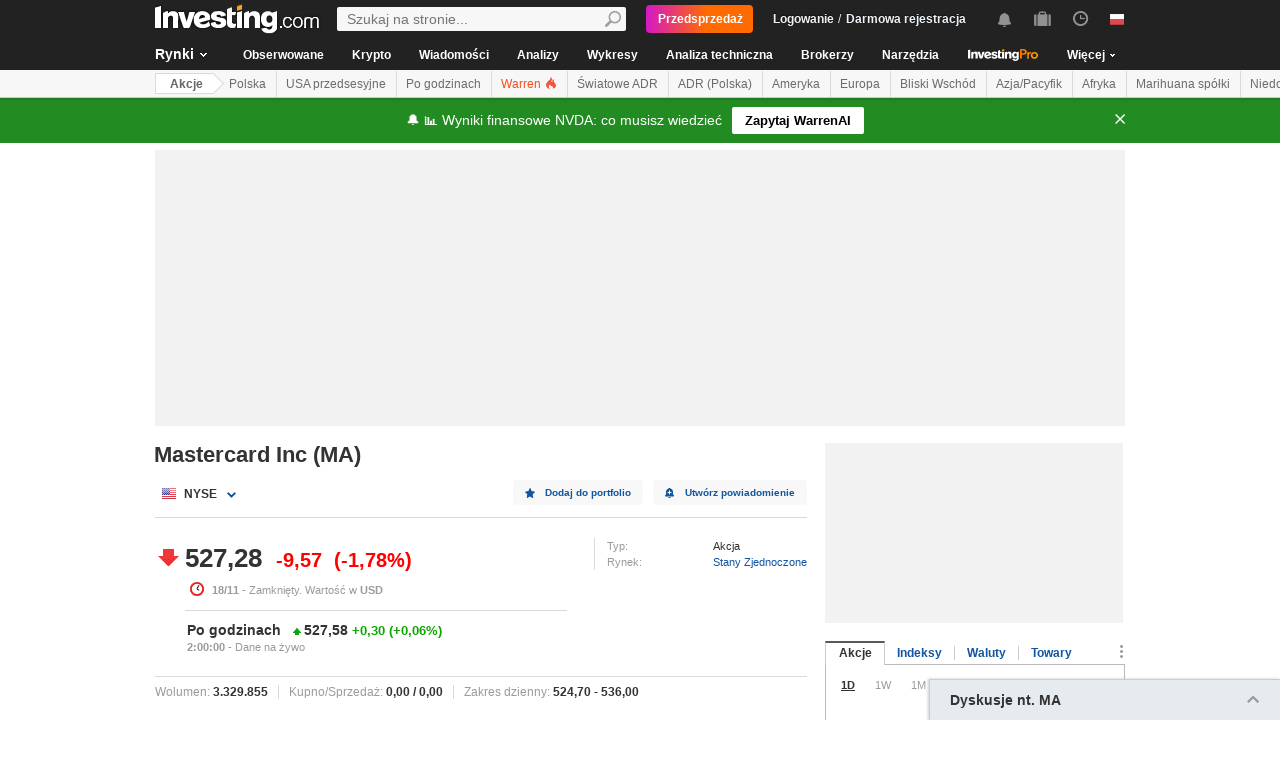

--- FILE ---
content_type: text/html; charset=UTF-8
request_url: https://pl.investing.com/equities/mastercard-cl-a-advanced-chart
body_size: 68035
content:
    <!DOCTYPE HTML>
    <html dir="ltr" xmlns="http://www.w3.org/1999/xhtml" xml:lang="pl" xmlns:schema="http://schema.org/" class="pl" lang="pl" geo="US">
    <head>
    	    <script src="https://cdn.pbxai.com/aba93a3a-0792-49b0-9740-2018808409c4.js" async></script>
    	<link rel="dns-prefetch" href="https://i-invdn-com.investing.com" /> 
	<link rel="dns-prefetch" href="https://a-invdn-com.investing.com" />

	<link rel="preconnect" href="//si.education.investing.com" />
	<link rel="dns-prefetch" href="//si.education.investing.com" />
	<link rel="preconnect" href="//c.amazon-adsystem.com" />
	<link rel="dns-prefetch" href="//c.amazon-adsystem.com" />
        <script async src="https://securepubads.g.doubleclick.net/tag/js/gpt.js"></script>
    	    <script>
        // Load ToolSet hardcoded instead of from file
        /**
         * ToolSet (Investing Lib for DFP)
         */
        (()=>{
            let lcl = console.log,
                defineSlot = ({ defineSlot, sizes, adSlotDivID, middleDefinition, collapseDiv }, slotHolder) => {
                    if (!slotHolder.slots) {
                        slotHolder.slots = {};
                    }
                    if (collapseDiv && slot) {
                        slot.setCollapseEmptyDiv(...collapseDiv);
                    }
                    if (middleDefinition && slot) {
                        slot.defineSizeMapping(middleDefinition.reduce((acc, item) => acc.addSize(...item), window.googletag.sizeMapping()).build());
                    }
                                            slot.setTargeting('refresh_counter', '0');
                                        slotHolder.slots[defineSlot] = slot;

                    window.googletag.pubads().addEventListener('slotRenderEnded',
                        function(event) {
                            var element = document.getElementById(event.slot.getSlotElementId());
                            element.style.backgroundColor = null;
                        });
                },
                displaySlot = (containerId) => {
                    window.dfpSlots = window.dfpSlots || [];
                    window.dfpSlotFlag = window.dfpSlotFlag || [];
                    if(typeof window.dfpFlag !== 'undefined') {
                        window.googletag.cmd.push(() => window.googletag.display(containerId))
                    }
                    else {
                        window.dfpSlotFlag[containerId] = setInterval(() => {
                            if( typeof window.dfpFlag !== 'undefined') {
                                window.googletag.cmd.push(() => window.googletag.display(containerId))
                                clearInterval(window.dfpSlotFlag[containerId]);
                            }
                        }, 50);
                    }
                };


            window._ = {
                ADVERTISEMENT_HEIGHT: 25,
                MIN_AD_HEIGHT_CLOSE_BUTTON: 200,
                each: (obj, iterator) => {
                    if (typeof(obj) === 'object') {
                        for (let key in obj) {
                            iterator(obj[key], key);
                        }
                    } else {
                        obj.forEach(iterator);
                    }
                },
                setTargeting: (key, value) => {
                    window.googletag.pubads().setTargeting(key, value);
                },
                defineSlotPB: (settings) => defineSlot(settings, window.pbjs), // Both of these methods must be called
                defineSlot: (settings) => defineSlot(settings, window.googletag), // when globals are already available
                displaySlot,
                manageAd: (event) => {
                    if(_.isShowAdvertisementPrefix(event)){
                        _.showAdvertisementPrefix(event);
                    }
                    _.resizeContainer(event);
                    if(_.isShowCloseButton(event)){
                        _.showCloseElement(event);
                    }
                    if(event.slot.getSlotElementId() === 'div-gpt-ad-000000001-0' && !event.isEmpty){
                        document.querySelector(".js-sticky-footer-close").classList.remove("displayNoneImp");
                    }
                    //TODO: we need to find a better solution (use adunits.phpparent attrs) for sepcific ads
                    if (event.slot.getSlotElementId() === "div-gpt-ad-1541684394813-0") {
                        let buySellDiv = document.querySelector('.overViewBox .buySellDiv');
                        let hasVideoEl = document.querySelector('.overViewBox .has-video');
                        if (event.isEmpty) {
                            if(buySellDiv) {
                                buySellDiv.classList.add("displayNone");
                            }
                            if(hasVideoEl) {
                                hasVideoEl.classList.add('no-ad-loaded');
                            }
                        } else {
                            if(buySellDiv) {
                                buySellDiv.classList.remove('displayNone');
                            }
                            if(hasVideoEl) {
                                hasVideoEl.classList.remove('no-ad-loaded');
                            }
                        }
                    }
                    //remove adFree sales popup if no DFP content
                    if(event.slot.getSlotElementId() === 'dfpWrapper' && event.isEmpty){
                        document.querySelector('#adFreeSalePopup').remove();
                    }
                },
                showCloseElement: (event) => {
                    document.getElementById(event.slot.getSlotElementId()).nextElementSibling.classList.remove('opacityNone');
                },
                showAdvertisementPrefix: (event) => {
                    let dfpElement 			 = document.getElementById(event.slot.getSlotElementId());
                    let advertisementDiv = _.createAdvertisementPrefix(dfpElement.getAttribute('advertisementText'));
                    dfpElement.prepend(advertisementDiv);
                },
                createAdvertisementPrefix: (text) => {
                    let advertisementDiv     		= document.createElement('div');
                    let advertisementText 			= document.createElement('span');
                    advertisementDiv.className 		= "advertisement-header";
                    advertisementText.className 	= "text";
                    advertisementText.textContent 	= text;
                    advertisementDiv.append(advertisementText);
                    return advertisementDiv;
                },
                resizeContainer: (event) => {
                    if(event.isEmpty) {
                        return;
                    }
                    let el = document.getElementById(event.slot.getSlotElementId());
                    console.log('full event');
                    console.log(JSON.stringify(event));
					if(event.slot.getSlotElementId().includes("Billboard_Default")) {
						return;
					}
                    if(!event.isEmpty && parseInt(el.getAttribute('resize'))){
                        let advertisementHeight = 0;
                        if (_.isShowAdvertisementPrefix(event)) {
                            el.querySelector('.advertisement-header').style.width = event.size[0];
                            advertisementHeight = _.ADVERTISEMENT_HEIGHT;
                        }

                        // Sometimes, prebid send us size of [1,1] for the billboard, so we get the height of the banner manually from the div generated from the child (google div).
                        let billboardPrebidException = (event.slot.getSlotElementId().includes("Billboard_Default") && event.size[1] === 1 && el.childNodes[3].clientHeight > 1);
                        if(billboardPrebidException && el.style.height === "276px") { // if we got the bug but, we have the big base size, we stay like this.
                            console.log('bug of prebid is suppose to happen NOW')
                            return;
                        }
                        let newHeight = (billboardPrebidException) ? el.childNodes[3].clientHeight : event.size[1];
                        console.log('NEW HEIGHT');
                        console.log(event.size[1] === 1 && billboardPrebidException);
                        console.log('new size: '+ newHeight);
                        el.style.height = newHeight + advertisementHeight + 1 + 'px';
                        if (hasSomeParentTheClass(el, 'wideTopBanner')) {
                            let parents = document.querySelectorAll('.midHeader .wideTopBanner');
                            let parents_array = [...parents]; // convert to array
                            parents_array.forEach(div => {div.style.height = 'auto';});
                        }
                    }
                },
                isFu: obj => typeof(obj) === 'function',
                attachEvents: () => {
                    window.googletag.pubads().addEventListener('slotRenderEnded', (event) => {_.manageAd(event)});
                    let el = document.querySelector('.dfpCloseBtn');
                    if(el !== null) {
                        el.addEventListener('click', (event) => {
                            $(event.target).parent().hide();
                        });
                    }

                    let stickyEl = document.querySelector('.js-sticky-footer-close');
                    if(stickyEl !== null) {
                        stickyEl.addEventListener('click', (event) => {document.getElementById('sticky_footer').remove();});
                    }
                },
                isShowCloseButton: event => {

                    return !event.isEmpty && parseInt(document.getElementById(event.slot.getSlotElementId()).getAttribute('closeButton')) &&
                        event.size != null && event.size.length > 1 && event.size[1] >= _.MIN_AD_HEIGHT_CLOSE_BUTTON;
                },
                isShowAdvertisementPrefix: event => {

                    let advertisementText = document.getElementById(event.slot.getSlotElementId()).getAttribute('advertisementText');
                    return !event.isEmpty && (typeof advertisementText !== typeof undefined && advertisementText);
                },
            }

            window.getCookie = function (cname) {
                var name = cname + "=";
                var ca=document.cookie.split(";");
                for (var i=0; i<ca.length; i++) {
                    var c = ca[i];
                    while (c.charAt(0)==' ') c = c.substring(1);
                    if (c.indexOf(name) == 0) return c.substring(name.length, c.length);
                }
                return "";
            }
            window.hasSomeParentTheClass = function (element, classname) {
                if (element.className.split(' ').indexOf(classname)>=0) return true;
                return element.parentNode && hasSomeParentTheClass(element.parentNode, classname);
            }
        })();
    </script>
	

<script type="text/javascript">
    function OptanonWrapper() { }

    // temp for checks
    </script>
<style>
	.ot-floating-button {
		z-index:12 !important;
	}
</style>

    <script type="text/javascript">
        window.helpers = {
            'getCookie': function (k){var v="; "+document.cookie;var p=v.split("; "+k+"=");if(p.length===2)return p.pop().split(";").shift();else return null},
            'setCookie': function (k,v,d){var e='';if(typeof d!=='undefined'){var n=new Date;n.setTime(n.getTime()+864e5*d);e+=';expires="';e+=n.toGMTString();e+='"';}document.cookie=k+'='+v+';path=/' + e},
            'delCookie': function (k){document.cookie=k+'=;path=/;expires=-1'},
            'isNumber': function (n){return !isNaN(n)&&typeof n!==undefined&&n!==null&&n!==''},
            'removeClass': function (e,c){if(document.documentElement.classList){e.classList.remove(c);}else{var r=new RegExp('(^|\\s)'+c+'(\\s|$)', 'g');e.className=e.className.replace(r, c)}},
            'addClass': function (e,c){if(document.documentElement.classList){e.classList.add(c);}else{if(e.className.indexOf(c)<0){if((e.className!==''&&e.className.charAt[e.className.length-1]===' ')||e.className===''){e.className+=c}else{e.className+=' '+c}}}},
            'hasClass': function (e,c){if(document.documentElement.classList){e.classList.contains(c);}else{return e.className.indexOf(c)>=0}},
        };
    </script>

	<!-- v3 -->
<script>
    window.__imntz_debug = {mntz_js_load: true, mntz_bs_load: false, mntz_wp_load: false, mntz_ready: false, mntz_first_ad: false};
    function loadJsScript(url){
        let jsScript = document.createElement( 'script' );
        jsScript.async = true;
        jsScript.src = url;

        document.head.appendChild(jsScript);
    }

    var allKeyValue = {"Section":"equities","Sub_Section":"","Charts_Page":"no","Page_URL":"\/equities\/mastercard-cl-a-advanced-chart","Domain":"pl.investing.com","client_name":"legacy-desktop","smd":"3cc3674af2b487e96f7e7a3b9d8d717e-1763517645","Crypto_Instrument":"No","user_has_watchlist":"0","session_number":"1","page_path":"pl.investing.com\/equities\/mastercard-cl-a-advanced-chart","page_path_level1":"Equities","page_path_level2":"Equities Overview","pair_id":"7864","udid":"3cc3674af2b487e96f7e7a3b9d8d717e","edition_id":"32","Traffic_Type":"OG","redesign":"0","SectionInstrument":"Mastercard_Cl_A","SectionInstrument_Ticker":"MA","User_type":"Not_Logged_in"};
    window.isGDPR   = 0;
    window.isCCPA 	= 0;
    window.adFox 	= 0;
    window.headerBidding = 1;

    if (window.adFox === 1) { // loading AdFox (Yandex AdServer)
        var adServerLibrary = "https://yandex.ru/ads/system/context.js";
        var adServerUsed = "AdFox";
        window.yaContextCb = window.yaContextCb || []
    }
    else { // loading GPT
        var adServerLibrary = "https://securepubads.g.doubleclick.net/tag/js/gpt.js"
        var adServerUsed = "GPT";
    }
    var loadAds = false;
    const loadGpt = () => {
        loadAds = true;
		let gptScript = document.createElement( 'script' );
		gptScript.onload = function () {
			console.log(adServerUsed +  ' loaded');
		};
		gptScript.async = true;
		gptScript.src = adServerLibrary;

        // Load GPT Async
        if(adServerUsed !== "GPT") { // Load AdFox / Yandex
		    document.head.appendChild(gptScript);
        }
        else { // suppose to load GPT
            window.dfpSlots = window.dfpSlots || [];
            window.googletag = window.googletag || {};
            window.googletag.cmd = window.googletag.cmd || [];

            window.a892ffe2982c = {
                defineSlots: function () {
                    _.attachEvents();
                    _.each( allKeyValue, function (val, key) { _.setTargeting(key, val) });
                    _.each([], _.defineSlot);
                }
            }
                        window.googletag.cmd.push(function () {

                window.a892ffe2982c.defineSlots();
                //if is not gdpr compliant - get personal ads
                if (!window.isGDPR || (window.isGDPR && getCookie('CMP_CONSENT') === '1')) {
                    window.googletag.pubads().setRequestNonPersonalizedAds(0);
                }

                // ADX ccpa (optout - 1YYN) restricted data processing
                if( window.isCCPA && getCookie('usprivacy') === '1YYN')
                {
                    console.log('CCPA privacy restrict data processing');
                    window.googletag.pubads().setPrivacySettings({
                        'restrictDataProcessing': true
                    });
                }

                window.googletag.pubads().enableSingleRequest();
                window.googletag.enableServices();

                // Display slots after user consent.
                // for (let i = 0; i < window.dfpSlots.length; i++) {
                //     console.log('manual loop ' + window.dfpSlots[i]);
                //     window.googletag.display(window.dfpSlots[i]);
                // }
                window.dfpFlag = 1;
            })
                        if (window.headerBidding === 1) {
                window.imntz_analyticsTargetCpmEnabled = true;
                (function(w, d, e, u, p, a, m) {
                    w.__imntz = w.__imntz || {};
                    w.__imntz.queue = w.__imntz.queue || [];
                    w.__imntz.presetUrl = p;

                    a = d.createElement(e);
                    m = d.getElementsByTagName('script')[0];
                    a.async = true;
                    a.src = u;
                    m.parentNode.insertBefore(a, m);
                    setTimeout(() => {
                        dataLayer.push({
                                           event: 'mntz_timing',
                                           ...window.__imntz_debug
                                       });
                    }, 5000);
                    window.__imntz.queue.push(() => {
                        window.__imntz.api().setTargeting(allKeyValue);
                    });

                    window.__imntz.queue.push(() => {
                        window.__imntz.api().registerGoogleHook('slotRenderEnded', (adUnit, args) => {
                            var element = document.getElementById(args.slot.getSlotElementId());
                            element.style.backgroundColor = null;

                        });
                    });
                })(window, document, 'script', 'https://monetization.prod.invmed.co/bootstrap/bootstrap.min.js', 'https://si.education.investing.com/inv/v2/pl/config-desktop.leg.json');
            }
        }
    }

    if( window.isGDPR ){
        const consentSetInterval = setInterval(() => {
            if( typeof window.__tcfapi !== 'undefined' )
            {
                clearInterval(consentSetInterval);
                window.__tcfapi( 'addEventListener', 2, function( tcData,listenerSuccess )
                {
					if(listenerSuccess) {
						if( tcData && (tcData.eventStatus === 'tcloaded' || tcData.eventStatus === 'useractioncomplete') ) {
							var hasGoogleAdvertisingProductsConsent = tcData.vendor.consents[755] || false;
							// Check if the user gave Google Advertising Products consent (iab vendor 755)
							if(hasGoogleAdvertisingProductsConsent) {
								console.log("gpt loaded gdpr-ccpa")
								loadGpt();
							}
						}
                        if (window.imhb) {
                            window.imhb.queue.push(() => {
                                window.imhb.recheckConsent(); // Check for GDPR
                            });
                        }
					}
                })
            }

        }, 50);

    } else {
        if (window.isCCPA && window.imhb) {
            window.addEventListener("consent.onetrust", () => {
                // should update cookie usprivacy

                __uspapi("getUSPData", 1, (data, success) => {
                    if (window.imhb) {
                        window.imhb.recheckCCPAConsent();
                    }
                });
            });
        }
        loadGpt();
    }

    var adFoxSlots = adFoxSlots || [];
    function loadAdFoxSlot(slot, params) {
        adFoxSlots[slot] = { ...window.adFoxObj }
        adFoxSlots[slot].containerId = slot;
        adFoxSlots[slot].params = params;
        adFoxSlots[slot].onLoad = (function (){setWhiteBackground(slot)})
        if(slot === 'FP_RU_Sideblock_3_viewable' || slot === 'Sideblock_2_Default') {
            adFoxSlots[slot].lazyLoad = true;
        }
        console.log('loading ad Fox slot by func for slot '+slot)
        window.yaContextCb.push(()=>{Ya.adfoxCode.create(adFoxSlots[slot])})

    }
    
    let upacc = getCookie('upa');
    if(upacc !== null) {
        try{
            let upadec = JSON.parse(atob(decodeURIComponent(upacc)));
            allKeyValue = Object.assign(allKeyValue, upadec);
        } catch (e) { }
    }
      
    window.adFoxObj = {
        ownerId: 316703,
        // containerId: 'FP_RU_Billboard_Default',
        params: {},
        onLoad: function(data) { console.log('on adFox Load'); console.log(data) },
        onRender: function() {console.log('on adFox render');   },
        onError: function(error) { console.log('on adFox error'); console.log(error)  }
    };

    function setWhiteBackground(slotId)
    {
        let el = document.getElementById(slotId);
        if(el) {
            el.style.backgroundColor = 'white';
        }
    }

    function convertKeyValueToYandex(allKeyValue) {
        var KeyValueMapper = {
            puid1: "CID",
            puid2: "User_type",
            puid3: "smd",
            puid4: "Traffic_Type",
            puid5: "Section",
            puid6: "adsTest",
            puid7: "utm_source",
            puid8: "utm_campaign",
            puid9: "utm_medium",
            puid10: "utm_term",
            puid11: "utm_content",
            puid12: "pair_id",
            puid13: "newsID",
            puid14: "contentID",
            puid15: "GL_Ad_ID",
            puid16: "GL_Campaign_ID",
            puid17: "Crypto_Instrument",
            puid18: "Sub_Section",
            puid19: "SectionInstrument",
            puid20: "User_Id",
            puid21: "udid",
            puid22: "edition_id",
            puid23: "reg_days",
            puid24: "already_l",
            puid25: "b1",
            puid26: "b2",
            puid27: "b3",
            puid28: "b4",
            puid30: "user_has_watchlist",
            puid31: "studios_dfp"
        };
        allPuids = {};
        for (const key in KeyValueMapper) {
            if(allKeyValue.hasOwnProperty(KeyValueMapper[key])) {
                allPuids[key] = allKeyValue[KeyValueMapper[key]]
            }
        }
        return allPuids;
    }
    var allPuids = convertKeyValueToYandex(allKeyValue)

    // Update adFox Obj with Puids
    Object.assign(adFoxObj.params, allPuids);

    // Load Yandex ads refresher
    var thisWindow = window;
    var IDLE_INTERVAL = 5 * 60 * 1000; // 5 minutes
    thisWindow.lastUserRefreshTimestamp = Date.now()
    if(window.adFox === 1) {
        thisWindow.addEventListener("focus", function(){
            refreshAdFoxAds();
        })
    }

    function refreshAdFoxAds(){
        var currentTime = Date.now();
        if(currentTime >= thisWindow.lastUserRefreshTimestamp + IDLE_INTERVAL) {
            console.log("Refreshing only viewable Ad Fox ads");
            Ya.adfoxCode.reload(null, {onlyIfWasVisible: true});
        }
        else {
            // console.log("not yet")
        }
        thisWindow.lastUserRefreshTimestamp = Date.now()
    }

    var googletagGA = window.helpers.getCookie('_ga');

    if (googletagGA) {
        allKeyValue.CID = googletagGA.substr(6);
    }

    // todo: change the screen width logic and move it from here to separate task
    var screenWidthForAds= screen.width || 1366,
        screenWidthValue,
        adBreakPoints = [1336,1440,1920];

    if (screenWidthForAds < adBreakPoints[0]){ screenWidthValue = 'small' }
    else if (screenWidthForAds >= adBreakPoints[0] && screenWidthForAds <= adBreakPoints[1]) {
        screenWidthValue = 'medium'
    }
    else if (screenWidthForAds > adBreakPoints[1]) {
        screenWidthValue = 'big'
    }

    allKeyValue.screen_width = screenWidthValue;
</script>

<script type="text/javascript">
    const urlParams = new Proxy(new URLSearchParams(window.location.search), {
        get: (searchParams, prop) => searchParams.get(prop),
    });
    // Get the value of "some_key" in eg "https://example.com/?some_key=some_value"
    startTnbTracking = function() {
        if( window.$ ) {
            window.googletag = window.googletag || {};
            var googleTagLoaded = setInterval((function () {
                if (window.googletag && googletag.pubadsReady) {
                    //Listen to slotRenderEnded to enable billboard closing functionality
                    window.googletag.pubads().addEventListener("slotRenderEnded", function (event) {
                        if(event.slot.getSlotElementId().toUpperCase().indexOf("TNB") !== -1) {
                            sessionStorage.setItem(event.slot.getSlotElementId(), JSON.stringify(event.lineItemId));
                        }
                    });
                    clearInterval(googleTagLoaded);
                }
            }), 50);
            $(window).blur(function(e){
                if(
                    document.activeElement
                    && document.activeElement.tagName == 'IFRAME'
                    && document.activeElement.id.indexOf("google") !== -1
                    && document.activeElement.id.toUpperCase().indexOf("TNB") !== -1
                ){
                    var lineItemId = sessionStorage.getItem(document?.activeElement?.parentElement?.parentElement.id);
                    $(window).focus();
                    var iframeId = document?.activeElement?.id;
                    // remove 'google_ads_iframe_' from the beginning and '_0' from the end
                    var adUnitPath = iframeId?.slice(18, iframeId?.length - 2);

                    var obj = {
                        event_name_cd:         "click_on_tnb_button",
                        GA_event_category:     "Trade Now Button",
                        GA_event_action:       "tnb button clicked",
                        GA_event_label:        lineItemId + "-" + adUnitPath,
                        action_cd:             "click",
                        object:                "button",
                        event_cd_description1: "last paid source",
                        event_cd_value1:       getCookie('lastPaidSource'),
                        event_cd_description2: "click id",
                        event_cd_value2:       getCookie('lastPaidSourceClickId'),
                        event_cd_description3: "campaign id",
                        event_cd_value3:       getCookie('lastPaidSourceCampaignId')
                    }
                    addGtmToGAEvent(obj);
                }
            });
            getClickId = function () {
                if (!!urlParams.gclid) {
                    return urlParams.gclid;
                }
                if (!!urlParams.msclkid) {
                    return urlParams.msclkid;
                }
                if (!!urlParams.fbclid) {
                    return urlParams.fbclid;
                }
                if (!!urlParams.click_id) {
                    return urlParams.click_id;
                }
            }
            setLastPaidSourceCookies = function () {
                if (!!getClickId() && !!urlParams.utm_source) {

                    setCookie('lastPaidSource', urlParams.utm_source, 30, '/', '.investing.com');
                    setCookie('lastPaidSourceClickId', getClickId(), 30, '/', '.investing.com');
                    setCookie('lastPaidSourceCampaignId', urlParams.utm_campaign, 30, '/', '.investing.com');
                }
            }
            $(function(){
                setLastPaidSourceCookies();
            });
        } else {
            window.setTimeout( startTnbTracking, 50 );
        }
    }
    startTnbTracking();
</script>
    
    <title>Mastercard - zaawansowany wykres akcji - Investing.com</title>
	
<link rel="canonical" href="https://pl.investing.com/equities/mastercard-cl-a-advanced-chart" />
<link rel="alternate" hreflang="x-default" href="https://www.investing.com/equities/mastercard-cl-a-advanced-chart" />
<link rel="alternate" hreflang="en-us" href="https://www.investing.com/equities/mastercard-cl-a-advanced-chart" />
<link rel="alternate" hreflang="he-il" href="https://il.investing.com/equities/mastercard-cl-a-advanced-chart" />
<link rel="alternate" hreflang="ar" href="https://sa.investing.com/equities/mastercard-cl-a-advanced-chart" />
<link rel="alternate" hreflang="es" href="https://es.investing.com/equities/mastercard-cl-a-advanced-chart" />
<link rel="alternate" hreflang="fr" href="https://fr.investing.com/equities/mastercard-cl-a-advanced-chart" />
<link rel="alternate" hreflang="zh-cn" href="https://cn.investing.com/equities/mastercard-cl-a-advanced-chart" />
<link rel="alternate" hreflang="ru" href="https://ru.investing.com/equities/mastercard-cl-a-advanced-chart" />
<link rel="alternate" hreflang="de" href="https://de.investing.com/equities/mastercard-cl-a-advanced-chart" />
<link rel="alternate" hreflang="it" href="https://it.investing.com/equities/mastercard-cl-a-advanced-chart" />
<link rel="alternate" hreflang="tr-tr" href="https://tr.investing.com/equities/mastercard-cl-a-advanced-chart" />
<link rel="alternate" hreflang="ja" href="https://jp.investing.com/equities/mastercard-cl-a-advanced-chart" />
<link rel="alternate" hreflang="pt" href="https://br.investing.com/equities/mastercard-cl-a-advanced-chart" />
<link rel="alternate" hreflang="sv-se" href="https://se.investing.com/equities/mastercard-cl-a-advanced-chart" />
<link rel="alternate" hreflang="el" href="https://gr.investing.com/equities/mastercard-cl-a-advanced-chart" />
<link rel="alternate" hreflang="pl" href="https://pl.investing.com/equities/mastercard-cl-a-advanced-chart" />
<link rel="alternate" hreflang="nl" href="https://nl.investing.com/equities/mastercard-cl-a-advanced-chart" />
<link rel="alternate" hreflang="fi" href="https://fi.investing.com/equities/mastercard-cl-a-advanced-chart" />
<link rel="alternate" hreflang="ko-kr" href="https://kr.investing.com/equities/mastercard-cl-a-advanced-chart" />
<link rel="alternate" hreflang="es-mx" href="https://mx.investing.com/equities/mastercard-cl-a-advanced-chart" />
<link rel="alternate" hreflang="pt-pt" href="https://pt.investing.com/equities/mastercard-cl-a-advanced-chart" />
<link rel="alternate" hreflang="en-gb" href="https://uk.investing.com/equities/mastercard-cl-a-advanced-chart" />
<link rel="alternate" hreflang="vi-vn" href="https://vn.investing.com/equities/mastercard-cl-a-advanced-chart" />
<link rel="alternate" hreflang="th-th" href="https://th.investing.com/equities/mastercard-cl-a-advanced-chart" />
<link rel="alternate" hreflang="id-id" href="https://id.investing.com/equities/mastercard-cl-a-advanced-chart" />
<link rel="alternate" hreflang="zh-hk" href="https://hk.investing.com/equities/mastercard-cl-a-advanced-chart" />
<link rel="alternate" hreflang="en-in" href="https://in.investing.com/equities/mastercard-cl-a-advanced-chart" />
<link rel="alternate" hreflang="ms" href="https://ms.investing.com/equities/mastercard-cl-a-advanced-chart" />
<link rel="alternate" hreflang="en-ca" href="https://ca.investing.com/equities/mastercard-cl-a-advanced-chart" />
<link rel="alternate" hreflang="en-au" href="https://au.investing.com/equities/mastercard-cl-a-advanced-chart" />
<link rel="alternate" hreflang="en-za" href="https://za.investing.com/equities/mastercard-cl-a-advanced-chart" />
<link rel="alternate" hreflang="hi" href="https://hi.investing.com/equities/mastercard-cl-a-advanced-chart" />
<link rel="alternate" hreflang="en-ng" href="https://ng.investing.com/equities/mastercard-cl-a-advanced-chart" />
<link rel="alternate" hreflang="en-ph" href="https://ph.investing.com/equities/mastercard-cl-a-advanced-chart" />


<meta name="twitter:card" content="summary" />
<meta name="twitter:site" content="@InvestingPoland" />
<meta name="twitter:title" content="Mastercard - zaawansowany wykres akcji - Investing.com" />
<meta name="twitter:description" content="Korzystaj z bezpłatnego wykresu akcji Mastercard Inc w czasie rzeczywistym, z zaawansowanymi funkcjami i możliwością dokonywania własnych analiz." />
<meta name="twitter:image" content="https://i-invdn-com.investing.com/redesign/images/seo/investing_300X300.png" />
<meta property="og:title" content="Mastercard - zaawansowany wykres akcji - Investing.com" />
<meta property="og:description" content="Korzystaj z bezpłatnego wykresu akcji Mastercard Inc w czasie rzeczywistym, z zaawansowanymi funkcjami i możliwością dokonywania własnych analiz." />
<meta property="og:type" content="website" />
<meta property="og:url" content="https://pl.investing.com/equities/mastercard-cl-a-advanced-chart" />
<meta property="og:image" content="https://i-invdn-com.investing.com/redesign/images/seo/investing_300X300.png" />
<meta property="og:site_name" content="Investing.com Polska" />
<meta property="og:locale" content="pl_PL" />



    <meta http-equiv="X-UA-Compatible" content="IE=edge">

    <!-- Standard favicon -->
    <link rel="icon" href="/favicon.ico" type="image/x-icon">

    <!-- PNG favicons -->
    <link rel="icon" type="image/png" sizes="16x16" href="/favicon-16x16.png">
    <link rel="icon" type="image/png" sizes="32x32" href="/favicon-32x32.png">
    <link rel="icon" type="image/png" sizes="48x48" href="/favicon-48x48.png">

    <!-- iOS (Apple Touch Icons) -->
    <link rel="apple-touch-icon" sizes="180x180" href="/apple-touch-icon.png">
    <meta name="apple-mobile-web-app-capable" content="yes">
    <meta name="apple-mobile-web-app-title" content="Investing.com">

    <!-- Theme color -->
    <meta name="theme-color" content="#222222">

    <meta name="viewport" content="width=device-width, initial-scale=1.0, maximum-scale=1.0, user-scalable=no">
    <meta http-equiv="content-type" content="text/html; charset=utf-8">
    <meta http-equiv="content-language" content="pl">
	<link rel="alternate" media="only screen and (max-width: 640px)" href="https://m.pl.investing.com/equities/mastercard-cl-a-advanced-chart">    <meta name="description" content="Korzystaj z bezpłatnego wykresu akcji Mastercard Inc w czasie rzeczywistym, z zaawansowanymi funkcjami i możliwością dokonywania własnych analiz.">
    <meta http-equiv="pragma" content="no-cache">
	<meta name="baidu_ssp_verify" content="867e13c8aeefe44c96c098634fb27ffe">        <meta name="google-site-verification" content="DTRxWXB3vjNUsTCPICWo9yzZmIllylXYkRevEXo7szg">
			
	
	
	
    <!-- css -->
			            <link rel="stylesheet" href="https://i-invdn-com.investing.com/css/mainOldMin_v3b.css" type="text/css">
			                <link rel="stylesheet" href="https://i-invdn-com.investing.com/css/newMainCssMin_v80v.css" type="text/css">
					

	        <link href="https://i-invdn-com.investing.com/css/printContent_v10.css" media="print" rel="stylesheet" type="text/css" />
	

	    <!-- css -->

    <!-- js -->
    <script type="text/javascript">
        var domainId = "32";
        window.CDN_URL = "https://i-invdn-com.investing.com";
    </script>
    <script src="https://accounts.google.com/gsi/client" async defer></script>
    <script src="https://i-invdn-com.investing.com/js/jquery-6.4.9.04.min.js"></script>
	<script type="text/javascript" src="https://i-invdn-com.investing.com/js/n/notifications-1.03.min.js" ></script>
<script type="text/javascript" src="https://i-invdn-com.investing.com/js/lazysizes.min.js" async></script>
<script type="text/javascript" src="https://i-invdn-com.investing.com/js/n/utils-0.16.min.js" ></script>
<script type="text/javascript" src="https://i-invdn-com.investing.com/js/main-1.17.360.min.js" ></script>
<script type="text/javascript" src="https://i-invdn-com.investing.com/js/comments-7.77.min.js" ></script>
    <!-- Forces IE6,IE7 to understand PSEUDO CLASSES :after and :before (add before: " "; after: " "; to CSS) -->
    <!--[if (gte IE 6)&(lte IE 7)]>
<script src="https://i-invdn-com.investing.com/js/jquery.pseudo-1.1.min.js"></script>
<![endif]-->
    <!--Global variables for JavaScript-->
    <script type="text/javascript">
        window.login_url = '/members-admin/login';
		        window.close_word = 'Zamknij';
        window.lightbox_image = 'Zdjęcie';
        window.lightbox_from = 'od';
		        var FP = {
            global  : {
                _defaultDomain  : 'pl.investing.com',
                _textAlign      : 'left'
            }
        };
        var userType;
        var userSupportedType ;
    </script>
    <!--Global variables for JavaScript-->
	    <!-- js -->


	    <script type="text/javascript">
        /* Modernizr 2.0.6 (Custom Build) | MIT & BSD
		 * Build: http://www.modernizr.com/download/#-csstransitions-iepp-cssclasses-testprop-testallprops-domprefixes
		 */
        window.Modernizr=function(a,b,c){function A(a,b){var c=a.charAt(0).toUpperCase()+a.substr(1),d=(a+" "+n.join(c+" ")+c).split(" ");return z(d,b)}function z(a,b){for(var d in a)if(k[a[d]]!==c)return b=="pfx"?a[d]:!0;return!1}function y(a,b){return!!~(""+a).indexOf(b)}function x(a,b){return typeof a===b}function w(a,b){return v(prefixes.join(a+";")+(b||""))}function v(a){k.cssText=a}var d="2.0.6",e={},f=!0,g=b.documentElement,h=b.head||b.getElementsByTagName("head")[0],i="modernizr",j=b.createElement(i),k=j.style,l,m=Object.prototype.toString,n="Webkit Moz O ms Khtml".split(" "),o={},p={},q={},r=[],s,t={}.hasOwnProperty,u;!x(t,c)&&!x(t.call,c)?u=function(a,b){return t.call(a,b)}:u=function(a,b){return b in a&&x(a.constructor.prototype[b],c)},o.csstransitions=function(){return A("transitionProperty")};for(var B in o)u(o,B)&&(s=B.toLowerCase(),e[s]=o[B](),r.push((e[s]?"":"no-")+s));v(""),j=l=null,a.attachEvent&&function(){var a=b.createElement("div");a.innerHTML="<elem></elem>";return a.childNodes.length!==1}()&&function(a,b){function s(a){var b=-1;while(++b<g)a.createElement(f[b])}a.iepp=a.iepp||{};var d=a.iepp,e=d.html5elements||"abbr|article|aside|audio|canvas|datalist|details|figcaption|figure|footer|header|hgroup|mark|meter|nav|output|progress|section|summary|time|video",f=e.split("|"),g=f.length,h=new RegExp("(^|\\s)("+e+")","gi"),i=new RegExp("<(/*)("+e+")","gi"),j=/^\s*[\{\}]\s*$/,k=new RegExp("(^|[^\\n]*?\\s)("+e+")([^\\n]*)({[\\n\\w\\W]*?})","gi"),l=b.createDocumentFragment(),m=b.documentElement,n=m.firstChild,o=b.createElement("body"),p=b.createElement("style"),q=/print|all/,r;d.getCSS=function(a,b){if(a+""===c)return"";var e=-1,f=a.length,g,h=[];while(++e<f){g=a[e];if(g.disabled)continue;b=g.media||b,q.test(b)&&h.push(d.getCSS(g.imports,b),g.cssText),b="all"}return h.join("")},d.parseCSS=function(a){var b=[],c;while((c=k.exec(a))!=null)b.push(((j.exec(c[1])?"\n":c[1])+c[2]+c[3]).replace(h,"$1.iepp_$2")+c[4]);return b.join("\n")},d.writeHTML=function(){var a=-1;r=r||b.body;while(++a<g){var c=b.getElementsByTagName(f[a]),d=c.length,e=-1;while(++e<d)c[e].className.indexOf("iepp_")<0&&(c[e].className+=" iepp_"+f[a])}l.appendChild(r),m.appendChild(o),o.className=r.className,o.id=r.id,o.innerHTML=r.innerHTML.replace(i,"<$1font")},d._beforePrint=function(){p.styleSheet.cssText=d.parseCSS(d.getCSS(b.styleSheets,"all")),d.writeHTML()},d.restoreHTML=function(){o.innerHTML="",m.removeChild(o),m.appendChild(r)},d._afterPrint=function(){d.restoreHTML(),p.styleSheet.cssText=""},s(b),s(l);d.disablePP||(n.insertBefore(p,n.firstChild),p.media="print",p.className="iepp-printshim",a.attachEvent("onbeforeprint",d._beforePrint),a.attachEvent("onafterprint",d._afterPrint))}(a,b),e._version=d,e._domPrefixes=n,e.testProp=function(a){return z([a])},e.testAllProps=A,g.className=g.className.replace(/\bno-js\b/,"")+(f?" js "+r.join(" "):"");return e}(this,this.document);
        window.ie = (function(){var undef,v = 3,div = document.createElement('div'),all = div.getElementsByTagName('i');while (div.innerHTML = '<!--[if gt IE ' + (++v) + ']><i></i><![endif]-->',all[0]);return v > 4 ? v : undef;}());
    </script>

    <!-- TEMP -->

    <style>
        .googleContentRec {display:inline-block;width:650px;height:300px;}

    </style>

    <style>
        /* INPUTS OVERWRITES */
        .combineSearchBox {border:1px solid #737373;} /* overwrite main css */
        .combineSearchBox.newInput.inputTextBox, .portfolioSearch .newInput.inputTextBox  {padding:0;}
    </style>

	    <!--[if (IE 8)|(IE 9)]>
<link rel="stylesheet" type="text/css" href="https://i-invdn-com.investing.com/css/ie8-9main_v2b.css">
<![endif]-->
    <!--[if IE 8]>
<link rel="stylesheet" type="text/css" href="https://i-invdn-com.investing.com/css/ie8main_v2a.css">
<![endif]-->
    <!--[if IE 7]>
<link rel="stylesheet" type="text/css" href="https://i-invdn-com.investing.com/css/ie7main_v1i.css">
<![endif]-->

		
	    <style>
        .MainTableDirectory .HeadTitlesRow TH {text-align:center; font-weight:bold;}
    </style>
	
    <style>
        .openTbl TH.icon {text-align:center;}         .openTbl TH.icon SPAN {position:relative; top:2px;}
    </style>
	    <script>
        var oldIE = false, explorerEight = false ,explorerNine = false, sponsoredArticle;
    </script>
    <!--[if lte IE 7]>
	<script>
		oldIE = true;
	</script>
	<![endif]-->
    <!--[if (IE 8)]>
	<script>
		explorerEight = true;
	</script>
	<![endif]-->
    <!--[if (IE 9)]>
	<script>
		explorerNine = true;
	</script>
	<![endif]-->
	
	<script>var b5a6ec3913d3e980d4ba7c484e33e7f="410173ecc988c6460e2b9ef0c7325d18";</script>
<script data-obct type="text/javascript">
    /** DO NOT MODIFY THIS CODE**/
    !function(_window, _document) {
        var OB_ADV_ID='00d807ecaf50797b1d395f73b69546fffe';
        if (_window.obApi) {var toArray = function(object) {return Object.prototype.toString.call(object) === '[object Array]' ? object : [object];};_window.obApi.marketerId = toArray(_window.obApi.marketerId).concat(toArray(OB_ADV_ID));return;}
        var api = _window.obApi = function() {api.dispatch ? api.dispatch.apply(api, arguments) : api.queue.push(arguments);};api.version = '1.1';api.loaded = true;api.marketerId = OB_ADV_ID;api.queue = [];var tag = _document.createElement('script');tag.async = true;tag.src = '//amplify.outbrain.com/cp/obtp.js';tag.type = 'text/javascript';var script = _document.getElementsByTagName('script')[0];script.parentNode.insertBefore(tag, script);}(window, document);
    obApi('track', 'PAGE_VIEW');
</script><script></script>    <!-- JIRA SWAT-64 -->
    <script type="text/javascript">
        window.pubsubDebugData = {
            dfp:{
                iframes:[],
                scripts:[]
            },
            code:{
                scripts:[]
            }
        };

        function sendPrimisEventToPubSub(params)
        {
            $.ajax({
                url: "/pubsub/Service/message",
                type:'POST',
                data: params
            });
        }

        function getSekindoParamsFromDFPScript()
        {
            var sekindoParams = {};
            var iframes = $('body').find('iframe');
            for (var i = 0; i < iframes.length; i++) {
                window.pubsubDebugData.dfp.iframes[i] = iframes[i].id;
                if(iframes[i].id && (iframes[i].id.indexOf('_video_') !== -1)){
                    var scripts = iframes[i].contentWindow.document.getElementsByTagName("script");
                    for (var q = 0; q < scripts.length; q++) {
                        window.pubsubDebugData.dfp.scripts[i] = scripts[q].src;
                        if (scripts[q].src && (scripts[q].src.indexOf('https://live.sekindo.com/live/liveView.php') !== -1)) {
                            var url = new URL(scripts[q].src);
                            var queryParams = new URLSearchParams(url.search);
                            if(queryParams.get('s') && queryParams.get('vp_template')){
                                sekindoParams.media_placement_id = queryParams.get('s');
                                sekindoParams.vp_template = queryParams.get('vp_template');
                                sekindoParams.delivery_system = 'dfp';
                                break;
                            }
                        }
                    }
                }
            }

            return sekindoParams;
        }

        function getSekindoParamsFromCodeScript()
        {
            var params = {};
            var scripts = $('body').find('script');
            for (var i = 0; i < scripts.length; i++) {
                window.pubsubDebugData.code.scripts[i] = scripts[i].src;
                if (scripts[i].src && (scripts[i].src.indexOf('https://live.sekindo.com/live/liveView.php') !== -1)) {
                    var url = new URL(scripts[i].src)
                    var queryParams = new URLSearchParams(url.search);
                    if(queryParams.get('s') && queryParams.get('vp_template')){
                        params.media_placement_id = queryParams.get('s');
                        params.vp_template = queryParams.get('vp_template');
                        params.delivery_system = 'code';
                        break;
                    }
                }
            }

            return params;
        }

        window.addEventListener('primisPlayerInit', function (e) {
            var player = e.detail;

            /**
             * Ad started event
             */
            player.addEventListener('adStarted', function (val){
                var sekindoParams = getSekindoParamsFromDFPScript();
                if($.isEmptyObject(sekindoParams)){
                    sekindoParams = getSekindoParamsFromCodeScript();
                }

                cb_params = {};
                cb_params.impValue = val.impValue;
                cb_params.servingFee = val.servingFee;
                sekindoParams.cb_params = cb_params;
                sekindoParams.event_type = 'adStarted';
                sekindoParams.debug = window.pubsubDebugData;

                sendPrimisEventToPubSub(sekindoParams);
            });

            /**
             * Video Start event
             */
            player.addEventListener('videoStart', function (val){
                console.log('Playing video: ' + val.title);
            });
        });

        function pushExtraDataToDataLayer(data = {}) {
            window.dataLayerExtraData = window.dataLayerExtraData || {};
            Object.assign(window.dataLayerExtraData, data);
        }

        (function(w,d,s,l,i){w[l]=w[l]||[];w[l].push({'gtm.start':
                new Date().getTime(),event:'gtm.js'});var f=d.getElementsByTagName(s)[0],
            j=d.createElement(s),dl=l!='dataLayer'?'&l='+l:'';j.async=true;j.src=
            'https://www.googletagmanager.com/gtm.js?id='+i+dl;f.parentNode.insertBefore(j,f);
        })(window,document,'script','dataLayer','GTM-PGT3R3D');

    </script>
    <!--START Digioh Low Impact Javascript-->
    <script async type='text/javascript' src='https://promos.investing.com/w37htfhcq2/vendor/9a63d23b-49c1-4335-b698-e7f3ab10af6c/lightbox_speed.js'></script>
    <!--END Digioh Low Impact Javascript-->
</head>
    <body class="takeover dfpTakeovers " >
    
		<!-- Google Tag Manager (noscript) POC new GA4 -->
    <noscript>
        <iframe src='https://www.googletagmanager.com/ns.html?id=GTM-PGT3R3D'
                height='0' width='0' style='display:none;visibility:hidden'>
        </iframe>
    </noscript>
		<!--  v1.0.2  -->
    <script>
        function handleCredentialResponse(response) {
            var formdata = {
                gsi_token: response.credential
            };

            authFormDataAppend(formdata);
            if(
                response.select_by == 'user'
                || response.select_by == 'fedcm'
                || (
                    typeof response.clientId === "undefined"
                    && typeof response.client_id === "undefined"
                )
            ) {
                window.setEntryPoint('google one tap');
            }
            jQuery.ajax({
                url : '/members-admin/auth/signInUpBySocialGPlus',
                type: 'POST',
                dataType: 'json',
                data : formdata,
                success : function(data) {
                    window.authHandler(data);
                },
                async : false
            });
        };
        // TODO: put env PROD env on deployment 606447380154-9825jtap5as2sm0f868m536j6v8ptgo7.apps.googleusercontent.com
        window.onload = function () {
            google.accounts.id.initialize({
                client_id: '606447380154-9825jtap5as2sm0f868m536j6v8ptgo7.apps.googleusercontent.com',
                callback: handleCredentialResponse
            });
                            google.accounts.id.prompt();
			        };
    </script>

    <!--    Load Apple Sign In Lib-->
        <script type="text/javascript" src="https://appleid.cdn-apple.com/appleauth/static/jsapi/appleid/1/pl_PL/appleid.auth.js"></script>
	<script type="text/javascript">
function initApple() {
    AppleID.auth.init({
    clientId : 'com.investing.app.client',
    scope : 'name email',
    redirectURI : 'https://pl.investing.com/members-admin/auth/signInUpBySocialApple',
    nonce : '[NONCE]',
    usePopup : true});
}

function loadAppleCredentialHandlers() {
    document.addEventListener('AppleIDSignInOnSuccess', (event) => {
        var userData = {};
        if(event.detail.user) {
            if(event.detail.user.name !== undefined) {
                userData.firstname = event.detail.user.name.firstName || "";
                userData.lastname = event.detail.user.name.lastName || "";
            }
            userData.email = event.detail.user.email || "";
        }

        var formData = {
            token: event.detail.authorization.id_token,
            additionalInfo: userData || ''
        };

        authFormDataAppend(formData);

        jQuery.ajax({
            url : 'https://pl.investing.com/members-admin/auth/signInUpBySocialApple',
            type: 'POST',
            dataType: 'json',
            data : formData,
            success : function(data) {
                window.authHandler(data);
            },
            async : false
        });
    });
}
</script><div id="appleid-signin" style="display: none; cursor: pointer;" data-border-radius="0" data-color="white" data-width="247" data-label-position="57" data-mode="left-align" data-logo-size="large" data-height="32" data-border="true" data-type="continue"></div>

<script>
    loadAppleCredentialHandlers();
    initApple();
</script>
    <script>
     
	            dataLayer.push({"instrument_id":"7864"});
	    
        function addGtmToGAEvent(gtmToGaEvent = {}) {
            gtmToGaEvent.event = "GTM event to GA";
            dataLayer.push(gtmToGaEvent);
        }

        function addGtmGenericEvent(genericEvent = {}) {
            genericEvent.event = "genericEvent";
            dataLayer.push(genericEvent);
        }
    </script>

    <script>
    (function(i,s,o,g,r,a,m){i['GoogleAnalyticsObject']=r;i[r]=i[r]||function(){
    (i[r].q=i[r].q||[]).push(arguments)},i[r].l=1*new Date();a=s.createElement(o),
    m=s.getElementsByTagName(o)[0];a.async=1;a.src=g;m.parentNode.insertBefore(a,m)
    })(window,document,'script','//www.google-analytics.com/analytics.js','ga');
    </script>

                <script>
                $(function() {
                    var mutationObserver = new MutationObserver(function(mutations) {
                        mutations.forEach(function(mutation) {
                            if (mutation.attributeName === "class") {
                                if($('header').hasClass('switchHeader')) {
                                    $('.wrapper').addClass('hidden_navBar');
                                } else {
                                    $('.wrapper').removeClass('hidden_navBar');
                                }
                            }
                        });
                    });
                    mutationObserver.observe($('header')[0], {
                        attributes: true
                    });

                });
            </script>
    
    <div id="sideNotificationZone" class="sideNotificationZone">
        <div class="floatingAlertWrapper alertWrapper js-notification-item displayNone">
            <div class="alertNotifIcon"><span class="js-icon"></span></div>
            <div class="alertNotifData">
                <a class="alertDataTitle js-title"></a>
                <span class="alertDataDetails js-small-text"></span>
            </div>
            <a data-tooltip="Zarządzaj moimi alertami" class="js-manage-alerts gearIconSmall genToolTip oneliner reverseToolTip"></a>
            <span class="alertCloseIconSmall js-close"></span>
        </div>
    </div>

    <div class="breakingNews">
        <div class="floatingAlertWrapper">
            <span class="breakingNewsTitle bold">Z Ostatniej Chwili</span>
            <span class="breakingNewsText js-breaking-news-content"></span>
        </div>
        <span class="closeIcon js-close"></span>
    </div>

    <div class="generalOverlay js-general-overlay displayNone"></div>
    <div class="secondaryOverlay js-general-overlay displayNone"></div>

    <script>
        $('.js-general-overlay').on('click', $.stopProp);
    </script>
                            <div class="earAdvWrapper">
                    <div class="earAdv left"></div>
                </div>
            
    <div class="wrapper">
        
<header class="">
    	
<!-- topBar -->
<div class="topBar">
	<div class="topBarInnerWrapper">
					<a href="/" class="topBarLogo">
									<img src="https://i-invdn-com.investing.com/logos/investing-com-logo-2022.png" alt="Investing.com – wiodący portal finansowy" width="166" height="38" class="investingLogo">
							</a>
					<div id="topBarPopup" load="topBarSpinner"></div>
		<div class="js-search-overlay topSearchOverlay displayNone"></div>
<div class="searchDiv newSearchDiv js-main-search-wrapper">
	<div class="searchBoxContainer topBarSearch topBarInputSelected" >
	    <input autocomplete='off' type="text" class="searchText arial_12 lightgrayFont js-main-search-bar" value="" placeholder="Szukaj na stronie...">
		<label class="searchGlassIcon js-magnifying-glass-icon">&nbsp;</label>
		<i class="cssSpinner"></i>
	</div>

    <div class="js-results-dialog displayNone">
        <div class="js-query-results newSearch_topBar newSearch_topBarResults displayNone">
	        <div class="searchMain">
		        <div class="js-query-quotes-header textBox groupHeader searchPopup_results">
			        <a class="js-quote-header-link">Notowania</a>
			        <div class="js-quote-types-dropdown newSearchSelect selectWrap">
				        <a class="newBtnDropdown noHover">
                            <span class="js-dropdown-text-input inputDropDown">Wszystkie aktywa</span>
					        <i class="bottunImageDoubleArrow buttonWhiteImageDownArrow"></i>
				        </a>

			            <ul class="dropdownBtnList displayNone js-quote-types-dropdown-ul">
			            <li data-value='all'>Wszystkie aktywa</li><li data-value='indice'>Indeksy</li><li data-value='equities'>Akcje</li><li data-value='etf'>ETF</li><li data-value='fund'>Fundusze</li><li data-value='commodity'>Towary</li><li data-value='currency'>Waluty</li><li data-value='crypto'>Krypto</li><li data-value='bond'>Obligacje</li><li data-value='certificate'>Certyfikaty</li>			            </ul>
			        </div>
		        </div>

		        <div class="js-scrollable-results-wrapper newResultsContainer">
			        <div class="js-table-results tableWrapper"></div>
		        </div>

	            <!-- NO RESULTS -->
	            <div class="js-query-no-results noResults displayNone">
	                <i class="searchNoResultsNew"></i>
	                <p class="lighterGrayFont">Prosimy o wyszukanie innej nazwy</p>
	            </div>

	            <div class="searchResultsFooter">
		            <i class="blueSearchGlassIcon middle"></i>
		            <a class="js-footer-link" href="/">Szukaj na stronie:&nbsp;<span class="js-footer-link-text bold"></span></a>
	            </div>
	        </div>
	        <div class="js-right-side-results searchAside"></div>
        </div>

        <div class="js-default-search-results newSearch_topBar">
	        <div class="searchMain js-main-group-results"></div>
	        <div class="searchAside">
		        <div class="searchAside_item">

			        <a class="asideTitle" href="/news/most-popular-news">
				        <div class="js-search-ga-header groupHeader" ga-label="Popular News">Popularne wiadomości</div>
				        <span class="js-search-ga-more" ga-label="Popular News - More">Więcej</span>
			        </a>
			        <div class="js-search-ga-items articles mediumTitle1" ga-label="Popular News - Article"><article class="js-article-item articleItem     "  data-id="1177702"  >
    <a  href="/news/stock-market-news/dow-jones-kontynuuje-korekte--przed-wynikami-nvidii-rosnie-nerwowosc-1177702" class="img" ><img class="lazyload" data-src="https://i-invdn-com.investing.com/news/LYNXMPEB1A16P_S.jpg" alt="Dow Jones kontynuuje korektę - przed wynikami Nvidii rośnie nerwowość"    ></a>	<div class="textDiv">
							<a  href="/news/stock-market-news/dow-jones-kontynuuje-korekte--przed-wynikami-nvidii-rosnie-nerwowosc-1177702" title="" class="title" >Dow Jones kontynuuje korektę - przed wynikami Nvidii rośnie nerwowość</a>
	                        			</div>
	<div class="clear"></div>
</article><article class="js-article-item articleItem     "  data-id="1177554"  >
    <a  href="/news/stock-market-news/akzonobel-przejmie-axalta-w-transakcji-akcyjnej-o-wartosci-91-mld--1177554" class="img" ><img class="lazyload" data-src="https://i-invdn-com.investing.com/news/moved_small-LYNXMPEL5O0PK_L.jpg" alt="AkzoNobel przejmie Axalta w transakcji akcyjnej o wartości 9,1 mld $"    ></a>	<div class="textDiv">
							<a  href="/news/stock-market-news/akzonobel-przejmie-axalta-w-transakcji-akcyjnej-o-wartosci-91-mld--1177554" title="" class="title" >AkzoNobel przejmie Axalta w transakcji akcyjnej o wartości 9,1 mld $</a>
	                        			</div>
	<div class="clear"></div>
</article><article class="js-article-item articleItem     "  data-id="1178700"  >
    <a  href="/news/stock-market-news/citi-amd-stal-sie-najbardziej-preferowana-spolka-chipowa-wsrod-inwestorow-1178700" class="img" ><img class="lazyload" data-src="https://i-invdn-com.investing.com/news/moved_small-LYNXNPEL4R12O_L.jpg" alt="Citi twierdzi, że to obecnie najbardziej preferowana akcja chipowa wśród inwestorów"    ></a>	<div class="textDiv">
							<a  href="/news/stock-market-news/citi-amd-stal-sie-najbardziej-preferowana-spolka-chipowa-wsrod-inwestorow-1178700" title="" class="title" >Citi twierdzi, że to obecnie najbardziej preferowana akcja chipowa wśród inwestorów</a>
	                        			</div>
	<div class="clear"></div>
</article></div>
		        </div>
						        <div class="searchAside_item js-popular-analysis-wrapper">

			        <a class="asideTitle" href="/analysis/most-popular-analysis">
				        <div class="js-search-ga-header groupHeader" ga-label="Popular Analysis">Popularne analizy</div>
				        <span class="js-search-ga-more" ga-label="Popular Analysis - More">Więcej</span>
			        </a>
			        <div class="js-search-ga-items articles smallTitle1 analysisImg js-popular-analysis-items" ga-label="Popular Analysis - Article"><article class="js-article-item articleItem     "  data-id="200294559"  >
    <a  href="/analysis/michael-burry-powiedzial-pas--a-jakie-karty-ma-ai-200294559" class="img" ><img class="lazyload" data-src="https://d1-invdn-com.investing.com/company_logo/50037_1334759850.jpg" alt="Michael Burry powiedział "pas" - a jakie karty ma AI?"    ></a>	<div class="textDiv">
							<a  href="/analysis/michael-burry-powiedzial-pas--a-jakie-karty-ma-ai-200294559" title="" class="title" >Michael Burry powiedział "pas" - a jakie karty ma AI?</a>
	                        			</div>
	<div class="clear"></div>
</article><article class="js-article-item articleItem     "  data-id="200294558"  >
    <a  href="/analysis/niedzwiedzie-rozpychaja-sie-coraz-mocniej-na-sp-500-gdy-rosna-trudnosci-w-finansowaniu-i-ryzyko-kredytowe-200294558" class="img" ><img class="lazyload" data-src="https://d1-invdn-com.investing.com/company_logo/42224ac24c5565a65a666179bd14d327.jpg" alt="Niedźwiedzie rozpychają się coraz mocniej na S&P 500, gdy rosną trudności w finansowaniu i ryzyko kredytowe"    ></a>	<div class="textDiv">
							<a  href="/analysis/niedzwiedzie-rozpychaja-sie-coraz-mocniej-na-sp-500-gdy-rosna-trudnosci-w-finansowaniu-i-ryzyko-kredytowe-200294558" title="" class="title" >Niedźwiedzie rozpychają się coraz mocniej na S&P 500, gdy rosną trudności w finansowaniu i ryzyko kredytowe</a>
	                        			</div>
	<div class="clear"></div>
</article><article class="js-article-item articleItem     "  data-id="200294538"  >
    <a  href="/analysis/przed-nami-wyniki-nvidii-i-raport-z-rynku-pracy-a-na-rynku-rosnie-nerwowosc-200294538" class="img" ><img class="lazyload" data-src="https://d1-invdn-com.investing.com/company_logo/42224ac24c5565a65a666179bd14d327.jpg" alt="Przed nami wyniki Nvidii i raport z rynku pracy, a na rynku rośnie nerwowość"    ></a>	<div class="textDiv">
							<a  href="/analysis/przed-nami-wyniki-nvidii-i-raport-z-rynku-pracy-a-na-rynku-rosnie-nerwowosc-200294538" title="" class="title" >Przed nami wyniki Nvidii i raport z rynku pracy, a na rynku rośnie nerwowość</a>
	                        			</div>
	<div class="clear"></div>
</article></div>
		        </div>
					        </div>

        </div>



    </div>

    <!--Templates-->

    <!--
        Group Templates
    -->
    <!--Quote group template-->
    <div class="js-group-template textBox displayNone">
        <div class="js-group-title groupHeader"></div>
        <div class="js-group-results newResultsContainer">
        </div>
    </div>

    <!--News items group template-->
    <div class="js-news-items-group-template searchAside_item displayNone">
        <a class="asideTitle js-group-more-link">
            <div class="js-group-title groupHeader"></div>
            <span>Więcej</span>
        </a>
        <div class="js-group-results articles smallTitle1 analysisImg"></div>
    </div>

    <!--
        Row Templates
    -->
    <!--Quote row template-->
    <a class="row js-quote-row-template js-quote-item displayNone">
        <span class="first flag"><i class="ceFlags middle js-quote-item-flag"></i></span>
        <span class="second js-quote-item-symbol symbolName"></span>
        <span class="third js-quote-item-name"></span>
        <span class="fourth typeExchange js-quote-item-type"></span>
    </a>

    <!--News row template-->
    <article class="js-news-item-template articleItem displayNone">
        <a href="/" class="js-news-item-link">
            <img class="js-news-item-img" src="https://d1-invdn-com.investing.com/company_logo/d01b563261bcf223986f7ac222680343.jpg">
            <div class="js-news-item-name textDiv"></div>
        </a>
    </article>

    <div class="js-tool-item-template displayNone">
        <a class="js-tool-item-link eventsAndTools">
            <span class="js-tool-item-name"></span>
        </a>
    </div>
</div>

<script type="text/javascript">
	window.topBarSearchData = {
		texts: {
			recentSearchText: 'Historia wyszukiwania',
			popularSearchText: 'Najczęściej wyszukiwane',
            newsSearchText: 'Wiadomości',
            analysisSearchText: 'Analizy',
            economicEventsSearchText: 'Wydarzenia ekonomiczne',
            toolsSearchText: 'Narzędzia i sekcje',
			authorsSearchText: 'Autorzy',
			webinarsSearchText: 'Webinary'
		},
		popularSearches: [{"pairId":"6497","link":"\/equities\/nvidia-corp","symbol":"NVDA","name":"NVIDIA Corporation","flag":"USA","type":"Akcja - NASDAQ","ci":"5"},{"pairId":"1057391","link":"\/indices\/investing.com-btc-usd","symbol":"BTC\/USD","name":"Bitcoin","flag":"bitcoin","type":"Indeks - Investing.com","ci":"241"},{"pairId":"8874","link":"\/indices\/nq-100-futures","symbol":"NQZ25","name":"Kontrakty terminowe na Nasdaq 100","flag":"USA","type":"Towar - CME","ci":"5"},{"pairId":"16599","link":"\/equities\/mercadolibre","symbol":"MELI","name":"MercadoLibre Inc","flag":"USA","type":"Akcja - NASDAQ","ci":"5"},{"pairId":"6435","link":"\/equities\/amazon-com-inc","symbol":"AMZN","name":"Amazon.com Inc","flag":"USA","type":"Akcja - NASDAQ","ci":"5"}]	};
</script>		<div class="topBarTools">

      
        <a
            href="/pro/pricing"
            title="Przedsprzedaż"
            target="_blank"
            onClick="trackInvestingProTopBarIconClick('/pro/pricing')"
            style="border-radius: 4px;display:flex;height: 16px;padding: 6px 10px 6px 12px;align-items:center;align-self:center;flex:0 0 auto;text-decoration:none !important;margin-left:20px;font-size: 12px;font-style:normal;font-weight:600;background: linear-gradient(274deg, #FF6B00 43.15%, #C800FF 115.54%);color:#FFFFFF;"
        >
            Przedsprzedaż        </a>

      
      <script type="text/javascript">
          function trackInvestingProTopBarIconClick(link) {
              var referralComponent = 'navbar_icon';
              if (window.localStorage && window.localStorage.setItem)
                  window.localStorage.setItem('investing.referralComponent', referralComponent);

              addGtmGenericEvent({
                  referral_component: referralComponent,
                  event_name:         "click_on_investing_pro_premium_hook"
              });
          }
      </script>

			<span id="userAccount" class="topBarUserAvatar js-open-auth-trigger-inside" data-page-type="topBar">
					<div class="topBarText"><a onclick="overlay.overlayLogin();" href="javascript:void(0);" class="login bold" data-reg_ep="top bar sign in">Logowanie</a>/<a onclick="overlay.overlayRegister(); topBarPopup.trackTopBarGAEvent('Sign Up')" href="javascript:void(0);" class="register bold" data-reg_ep="top bar free sign up">Darmowa rejestracja</a></div>			</span>

				                <span id="topBarAlertCenterBtn" class="topBarIconWrap">
		                <i class="topBarAlertsIcon"></i><i class="topBarAlertBadge js-badge arial_10 displayNone">0</i></span>
			<div class="newSigninPopup tooltipPopup displayNone js-top-bar-signin-popup bigArrowTopbar js-open-auth-trigger-inside">
	<div class="header js-header">Najnowsze powiadomienia</div>
	<div class="content">
		<span class="signinIcon js-icon"></span>
		<div class="signInText js-explain-text">Zarejestruj się, aby utworzyć powiadomienia dla instrumentów, 
wydarzeń ekonomicznych i analiz obserwowanych autorów</div>
		<a href="javascript:void(0);" onClick="overlay.overlayRegister();" id="signUPBtn" class="newButton orange reg_ep_el">Darmowa rejestracja</a>		<div class="align_center">Posiadasz już konto? <a href="javascript:overlay.overlayLogin();" class="bold reg_ep_el sign_in_link">Logowanie</a></div>
	</div>
</div>	                <span id="portfolioTopBarBtn" class="topBarIconWrap">
		                <i class="topBarPortfolioIcon"></i></span>
				                <span id="topBarMarketBtn" class="topBarIconWrap">
		                <i class="topBarWorldMarketsIcon"></i></span>
			
			<div class="langSelect inlineblock">
				<div id="langSelect" class="inlineblock pointer" onmouseover="$('#editionContainer').fadeOut('fast'); flagsDropDown.render();" onmouseout="flagsDropDown.render();"><span class="ceFlags Poland middle inlineblock"></span></div>
				<div id="TopFlagsContainer" class="tooltipPopup countrySelPopup bigArrowTopbar noHeader displayNone" onmouseover="flagsDropDown.render();" onmouseout="flagsDropDown.render();">
					<div class="content">
						<ul><li><a href="https://www.investing.com" onclick="ga('allSitesTracker.send', 'event', 'Edition Redirect Popup', 'Users Choice', 'Redirect to www.investing.com'); setTimeout('document.location = \'https://www.investing.com\'', 500);return false;"><span class="ceFlags USA"></span>English (USA)</a></li><li><a href="https://ru.investing.com" onclick="ga('allSitesTracker.send', 'event', 'Edition Redirect Popup', 'Users Choice', 'Redirect to ru.investing.com'); setTimeout('document.location = \'https://ru.investing.com\'', 500);return false;"><span class="ceFlags Russian_Federation"></span>Русский</a></li><li><a href="https://uk.investing.com" onclick="ga('allSitesTracker.send', 'event', 'Edition Redirect Popup', 'Users Choice', 'Redirect to uk.investing.com'); setTimeout('document.location = \'https://uk.investing.com\'', 500);return false;"><span class="ceFlags UK"></span>English (UK)</a></li><li><a href="https://tr.investing.com" onclick="ga('allSitesTracker.send', 'event', 'Edition Redirect Popup', 'Users Choice', 'Redirect to tr.investing.com'); setTimeout('document.location = \'https://tr.investing.com\'', 500);return false;"><span class="ceFlags Turkey"></span>Türkçe</a></li><li><a href="https://in.investing.com" onclick="ga('allSitesTracker.send', 'event', 'Edition Redirect Popup', 'Users Choice', 'Redirect to in.investing.com'); setTimeout('document.location = \'https://in.investing.com\'', 500);return false;"><span class="ceFlags India"></span>English (India)</a></li><li><a href="https://sa.investing.com" onclick="ga('allSitesTracker.send', 'event', 'Edition Redirect Popup', 'Users Choice', 'Redirect to sa.investing.com'); setTimeout('document.location = \'https://sa.investing.com\'', 500);return false;"><span class="ceFlags Saudi_Arabia"></span>‏العربية‏</a></li><li><a href="https://ca.investing.com" onclick="ga('allSitesTracker.send', 'event', 'Edition Redirect Popup', 'Users Choice', 'Redirect to ca.investing.com'); setTimeout('document.location = \'https://ca.investing.com\'', 500);return false;"><span class="ceFlags Canada"></span>English (Canada)</a></li><li><a href="https://gr.investing.com" onclick="ga('allSitesTracker.send', 'event', 'Edition Redirect Popup', 'Users Choice', 'Redirect to gr.investing.com'); setTimeout('document.location = \'https://gr.investing.com\'', 500);return false;"><span class="ceFlags Greece"></span>Ελληνικά</a></li><li><a href="https://au.investing.com" onclick="ga('allSitesTracker.send', 'event', 'Edition Redirect Popup', 'Users Choice', 'Redirect to au.investing.com'); setTimeout('document.location = \'https://au.investing.com\'', 500);return false;"><span class="ceFlags Australia"></span>English (Australia)</a></li><li><a href="https://se.investing.com" onclick="ga('allSitesTracker.send', 'event', 'Edition Redirect Popup', 'Users Choice', 'Redirect to se.investing.com'); setTimeout('document.location = \'https://se.investing.com\'', 500);return false;"><span class="ceFlags Sweden"></span>Svenska</a></li><li><a href="https://za.investing.com" onclick="ga('allSitesTracker.send', 'event', 'Edition Redirect Popup', 'Users Choice', 'Redirect to za.investing.com'); setTimeout('document.location = \'https://za.investing.com\'', 500);return false;"><span class="ceFlags South_Africa"></span>English (South Africa)</a></li><li><a href="https://fi.investing.com" onclick="ga('allSitesTracker.send', 'event', 'Edition Redirect Popup', 'Users Choice', 'Redirect to fi.investing.com'); setTimeout('document.location = \'https://fi.investing.com\'', 500);return false;"><span class="ceFlags Finland"></span>Suomi</a></li><li><a href="https://ph.investing.com" onclick="ga('allSitesTracker.send', 'event', 'Edition Redirect Popup', 'Users Choice', 'Redirect to ph.investing.com'); setTimeout('document.location = \'https://ph.investing.com\'', 500);return false;"><span class="ceFlags Philippines"></span>English (Philippines)</a></li><li><a href="https://il.investing.com" onclick="ga('allSitesTracker.send', 'event', 'Edition Redirect Popup', 'Users Choice', 'Redirect to il.investing.com'); setTimeout('document.location = \'https://il.investing.com\'', 500);return false;"><span class="ceFlags Israel"></span>עברית</a></li><li><a href="https://ng.investing.com" onclick="ga('allSitesTracker.send', 'event', 'Edition Redirect Popup', 'Users Choice', 'Redirect to ng.investing.com'); setTimeout('document.location = \'https://ng.investing.com\'', 500);return false;"><span class="ceFlags Nigeria"></span>English (Nigeria)</a></li><li><a href="https://jp.investing.com" onclick="ga('allSitesTracker.send', 'event', 'Edition Redirect Popup', 'Users Choice', 'Redirect to jp.investing.com'); setTimeout('document.location = \'https://jp.investing.com\'', 500);return false;"><span class="ceFlags Japan"></span>日本語</a></li><li><a href="https://de.investing.com" onclick="ga('allSitesTracker.send', 'event', 'Edition Redirect Popup', 'Users Choice', 'Redirect to de.investing.com'); setTimeout('document.location = \'https://de.investing.com\'', 500);return false;"><span class="ceFlags Germany"></span>Deutsch</a></li><li><a href="https://kr.investing.com" onclick="ga('allSitesTracker.send', 'event', 'Edition Redirect Popup', 'Users Choice', 'Redirect to kr.investing.com'); setTimeout('document.location = \'https://kr.investing.com\'', 500);return false;"><span class="ceFlags South_Korea"></span>한국어</a></li><li><a href="https://es.investing.com" onclick="ga('allSitesTracker.send', 'event', 'Edition Redirect Popup', 'Users Choice', 'Redirect to es.investing.com'); setTimeout('document.location = \'https://es.investing.com\'', 500);return false;"><span class="ceFlags Spain"></span>Español (España)</a></li><li><a href="https://cn.investing.com" onclick="ga('allSitesTracker.send', 'event', 'Edition Redirect Popup', 'Users Choice', 'Redirect to cn.investing.com'); setTimeout('document.location = \'https://cn.investing.com\'', 500);return false;"><span class="ceFlags China"></span>简体中文</a></li><li><a href="https://mx.investing.com" onclick="ga('allSitesTracker.send', 'event', 'Edition Redirect Popup', 'Users Choice', 'Redirect to mx.investing.com'); setTimeout('document.location = \'https://mx.investing.com\'', 500);return false;"><span class="ceFlags Mexico"></span>Español (México)</a></li><li><a href="https://hk.investing.com" onclick="ga('allSitesTracker.send', 'event', 'Edition Redirect Popup', 'Users Choice', 'Redirect to hk.investing.com'); setTimeout('document.location = \'https://hk.investing.com\'', 500);return false;"><span class="ceFlags Hong_Kong"></span>繁體中文</a></li><li><a href="https://fr.investing.com" onclick="ga('allSitesTracker.send', 'event', 'Edition Redirect Popup', 'Users Choice', 'Redirect to fr.investing.com'); setTimeout('document.location = \'https://fr.investing.com\'', 500);return false;"><span class="ceFlags France"></span>Français</a></li><li><a href="https://id.investing.com" onclick="ga('allSitesTracker.send', 'event', 'Edition Redirect Popup', 'Users Choice', 'Redirect to id.investing.com'); setTimeout('document.location = \'https://id.investing.com\'', 500);return false;"><span class="ceFlags Indonesia"></span>Bahasa Indonesia</a></li><li><a href="https://it.investing.com" onclick="ga('allSitesTracker.send', 'event', 'Edition Redirect Popup', 'Users Choice', 'Redirect to it.investing.com'); setTimeout('document.location = \'https://it.investing.com\'', 500);return false;"><span class="ceFlags Italy"></span>Italiano</a></li><li><a href="https://ms.investing.com" onclick="ga('allSitesTracker.send', 'event', 'Edition Redirect Popup', 'Users Choice', 'Redirect to ms.investing.com'); setTimeout('document.location = \'https://ms.investing.com\'', 500);return false;"><span class="ceFlags Malaysia"></span>Bahasa Melayu</a></li><li><a href="https://nl.investing.com" onclick="ga('allSitesTracker.send', 'event', 'Edition Redirect Popup', 'Users Choice', 'Redirect to nl.investing.com'); setTimeout('document.location = \'https://nl.investing.com\'', 500);return false;"><span class="ceFlags Netherlands"></span>Nederlands</a></li><li><a href="https://th.investing.com" onclick="ga('allSitesTracker.send', 'event', 'Edition Redirect Popup', 'Users Choice', 'Redirect to th.investing.com'); setTimeout('document.location = \'https://th.investing.com\'', 500);return false;"><span class="ceFlags Thailand"></span>ไทย</a></li><li><a href="https://pt.investing.com" onclick="ga('allSitesTracker.send', 'event', 'Edition Redirect Popup', 'Users Choice', 'Redirect to pt.investing.com'); setTimeout('document.location = \'https://pt.investing.com\'', 500);return false;"><span class="ceFlags Portugal"></span>Português (Portugal)</a></li><li><a href="https://vn.investing.com" onclick="ga('allSitesTracker.send', 'event', 'Edition Redirect Popup', 'Users Choice', 'Redirect to vn.investing.com'); setTimeout('document.location = \'https://vn.investing.com\'', 500);return false;"><span class="ceFlags Vietnam"></span>Tiếng Việt</a></li><li><a href="https://br.investing.com" onclick="ga('allSitesTracker.send', 'event', 'Edition Redirect Popup', 'Users Choice', 'Redirect to br.investing.com'); setTimeout('document.location = \'https://br.investing.com\'', 500);return false;"><span class="ceFlags Brazil"></span>Português (Brasil)</a></li><li><a href="https://hi.investing.com" onclick="ga('allSitesTracker.send', 'event', 'Edition Redirect Popup', 'Users Choice', 'Redirect to hi.investing.com'); setTimeout('document.location = \'https://hi.investing.com\'', 500);return false;"><span class="ceFlags India"></span>हिंदी</a></li></ul>					</div>
				</div>
				<!-- GEO POPUP -->
				<div class="topBarTableBox chooseEdition tooltipPopup bigArrowTopbar " id="topAlertBarContainer" style="display:none;">
    <div class="popupInnerWrapper">
        <div class="header"><span><i class="ceFlags "></i></span><span class="chooseEditionHeaderText"></span><a href="javascript:void(0);" class="bugCloseIcon" onclick="postponeEdition(14, 'Click on X')"></a> </div>
        <div class="content">
                    </div>
        <div class="topPortfolioFooter">
            <a href="javascript:void(0);" onClick="postponeEdition(14, 'No Thanks')" alt="" class="newBtn LightGray noIcon"></a><a href="javascript:void(0);" onClick='setEdition("" , "")' alt="" class="newBtn LightGray noIcon"></a>        </div>
    </div>
</div>
<script type="text/javascript">
    function setEdition(target, d_p) {
        // set cookie for default edition
        //document.cookie ="myEdition="+target+"; expires=Fri, 1 Jan 2038 01:23:45 GMT; path=/";
        if(!d_p) d_p = 'http';
        var days=90;
        var date = new Date();
        date.setTime(date.getTime()+(days*24*60*60*1000));
        var expires = "; expires="+date.toGMTString();
        var currentTime = (new Date).getTime();
        document.cookie = "editionPostpone="+currentTime+expires+"; path=/";

        ga('allSitesTracker.send', 'event', 'Edition Redirect Popup', 'System Recommend', 'Redirect to '+target+'.investing.com');
		setTimeout('document.location = "'+d_p+'://'+ target +'.investing.com?ref=www"', 500);
	}

    function postponeEdition(days, reason) {
        if (days!=14) days=1;
        //$('#editionLoading').removeClass("displayNone").addClass("inlineblock");
        // set cookie for days not to show bar again
        //change time from 7 days to 14 (2 weeks), Gil Palikaras, JIRA-26314
        var date = new Date();
        date.setTime(date.getTime()+(days*24*60*60*1000));
        var expires = "; expires="+date.toGMTString();
        var currentTime = (new Date).getTime();
        document.cookie = "editionPostpone="+currentTime+expires+"; path=/";
        closeTopAlert();
        ga('allSitesTracker.send', 'event', 'Edition Redirect Popup', 'System Recommend', reason);
    }
    function closeTopAlert(){
        $('#topAlertBarContainer').fadeOut('fast');
    }

    $(document).ready (function(){
                var timer = setInterval(function() {
            if ($('#mainPopUpBannerDIV').is( ":hidden" )==true) {
                clearInterval(timer);
                //openTopAlert(2000);
            }
        }, 200);
            });
</script>				<!-- /GEO POPUP -->
			</div>
		</div>
	</div>
	<!-- /topBarInnerWrapper -->
</div><!-- /topBar -->

<script type="text/javascript">

	loader([{
		type: 'component', value: 'Translate'
	}]).ready(function(Translate) {
		Translate
			.setDictionary('TopBarAlertsSignInPopup', {
				'popupHeader': 'Najnowsze powiadomienia',
				'notLoggedInText': "Zarejestruj si\u0119, aby utworzy\u0107 powiadomienia dla instrument\u00f3w, \nwydarze\u0144 ekonomicznych i analiz obserwowanych autor\u00f3w",
				'iconClasses': 'signinIcon',
				'popupClasses': 'topBarAlertsSignInPopup'
			})
			.setDictionary('TopBarPortfolioSignInPopup', {
				'popupHeader': 'Moje Portfolio',
				'notLoggedInText': "Zarejestruj si\u0119, aby tworzy\u0107 i zarz\u0105dza\u0107 Twoje portfolio aktyw\u00f3w na Investing.com.",
				'iconClasses': 'signinIconPortfolio',
				'popupClasses': 'topBarPortfolioBox'
			});
	})
</script>


<div id="navBar" class="navBar">
    <nav id="navMenu" class="navMenuWrapper">
        <ul class="navMenuUL">
            <li>
                <a href="/markets/" class="nav">Rynki</a>
                <ul class="subMenuNav">
                    <li class="row"><!--firstRow-->
            <a href="/currencies/">Waluty</a>
            <div class="navBarDropDown"  >
    <ul class="main"  >
        
                        <li><a class=" "  href="/currencies/single-currency-crosses" >Kursy walut</a></li>
                        <li><a class=" "  href="/currencies/streaming-forex-rates-majors" >Kursy głównych walut</a></li>
                        <li><a class=" "  href="/currencies/live-currency-cross-rates" >Kursy krzyżowe</a></li>
                        <li><a class=" "  href="/currencies/exchange-rates-table" >Tabela kursów  walut</a></li>
                        <li><a class=" "  href="/currencies/us-dollar-index" >Indeks dolara</a></li>
                        <li><a class=" "  href="/currencies/fx-futures" >Fx Futures</a></li>
                        <li><a class=" "  href="/currencies/forex-options" >Opcje forex</a></li>    </ul>
    <ul class="popular"  >
                                                <li><a href="/currencies/eur-usd" >EUR/USD</a></li>
                                                            <li><a href="/currencies/usd-pln" >USD/PLN</a></li>
                                                            <li><a href="/currencies/eur-pln" >EUR/PLN</a></li>
                                                            <li><a href="/currencies/gbp-pln" >GBP/PLN</a></li>
                                                            <li><a href="/currencies/gbp-usd" >GBP/USD</a></li>
                                                            <li><a href="/currencies/chf-pln" >CHF/PLN</a></li>
                                                            <li><a href="/currencies/usd-jpy" >USD/JPY</a></li>
                        </ul>
</div>        </li>
                            <li class="row"><!--firstRow-->
            <a href="/commodities/">Surowce</a>
            <div class="navBarDropDown"  >
    <ul class="main"  >
        
                        <li><a class=" "  href="/commodities/real-time-futures" >Surowce</a></li>
                        <li><a class=" "  href="/commodities/metals" >Metale</a></li>
                        <li><a class=" "  href="/commodities/softs" >Towary miękkie</a></li>
                        <li><a class=" "  href="/commodities/meats" >Mięso</a></li>
                        <li><a class=" "  href="/commodities/energy" >Surowce energetyczne</a></li>
                        <li><a class=" "  href="/commodities/grains" >Zboża</a></li>
                        <li><a class=" "  href="/indices/commodities-indices" >Indeksy towarów</a></li>    </ul>
    <ul class="popular"  >
                                                <li><a href="/commodities/gold" >Złoto</a></li>
                                                            <li><a href="/commodities/crude-oil" >Ropa WTI</a></li>
                                                            <li><a href="/commodities/brent-oil" >Ropa Brent</a></li>
                                                            <li><a href="/commodities/silver" >Srebro</a></li>
                                                            <li><a href="/commodities/natural-gas" >Gaz ziemny</a></li>
                                                            <li><a href="/commodities/london-gas-oil" >Olej Napędowy Londyn</a></li>
                                                            <li><a href="/commodities/copper" >Miedź</a></li>
                                                            <li><a href="/commodities/us-wheat" >Pszenica US</a></li>
                        </ul>
</div>        </li>
                            <li class="row"><!--firstRow-->
            <a href="/indices/">Indeksy</a>
            <div class="navBarDropDown"  >
    <ul class="main"  >
        
                        <li><a class=" "  href="/indices/poland-indices" >GPW indeksy</a></li>
                        <li><a class=" "  href="/indices/major-indices" >Indeksy światowe</a></li>
                        <li><a class=" "  href="/indices/world-indices" >Indeksy lokalne</a></li>
                        <li><a class=" "  href="/indices/global-indices" >Globalne indeksy</a></li>
                        <li><a class=" "  href="/indices/indices-futures" >Indeksy Futures</a></li>
                        <li><a class=" "  href="/indices/indices-cfds" >Indeksy CFDs</a></li>    </ul>
    <ul class="popular"  >
                                                <li><a href="/indices/wig-20" >WIG20</a></li>
                                                            <li><a href="/indices/us-30" >Dow Jones</a></li>
                                                            <li><a href="/indices/us-spx-500" >S&P 500</a></li>
                                                            <li><a href="/indices/nq-100" >Nasdaq 100</a></li>
                                                            <li><a href="/indices/germany-30" >DAX</a></li>
                                                            <li><a href="/indices/ise-100" >BIST 100</a></li>
                        </ul>
</div>        </li>
                            <li class="row"><!--firstRow-->
            <a href="/equities/">Akcje</a>
            <div class="navBarDropDown"  >
    <ul class="main"  >
        
                        <li><a class=" "  href="/stock-screener/" >Skaner akcji</a></li>
                        <li><a class=" "  href="/equities/trending-stocks" >Najpopularniejsze akcje</a></li>
                        <li><a class=" "  href="/equities/poland" >Polska</a></li>
                        <li><a class=" "  href="/equities/europe" >Europa</a></li>
                        <li><a class=" "  href="/equities/americas" >Ameryka</a></li>
                        <li><a class=" "  href="/equities/pre-market" >USA przedsesyjne</a></li>
                        <li><a class=" "  href="/equities/after-hours" >Po godzinach</a></li>
                        <li><a class=" "  href="/equities/52-week-high" >Max wartość z 52 tyg.</a></li>
                        <li><a class=" "  href="/equities/52-week-low" >Min. wartość z 52 tyg.</a></li>
                        <li><a class=" "  href="/equities/most-active-stocks" >Najaktywniejsze</a></li>
                        <li><a class=" "  href="/equities/top-stock-gainers" >Top zyskowne</a></li>
                        <li><a class=" "  href="/equities/top-stock-losers" >Top stratne</a></li>
                        <li><a class=" "  href="/equities/most-undervalued" >Niedowartościowane Akcje</a></li>
                        <li><a class=" "  href="/equities/most-overvalued" >Przewartościowane Akcje</a></li>
                        <li><a class=" "  href="/equities/world-adrs" >Światowe ADR</a></li>
                        <li><a class=" "  href="/equities/poland-adrs" >ADR (Polska)</a></li>
                        <li><a class=" "  href="/equities/cannabis-stocks" >Marihuana spółki</a></li>    </ul>
    <ul class="popular"  >
                                                <li><a href="/equities/pkn-orlen" >PKN Orlen</a></li>
                                                            <li><a href="/equities/tauron-polska-energia" >Tauron</a></li>
                                                            <li><a href="/equities/bank-pekao-sa" >Pekao</a></li>
                                                            <li><a href="/equities/jastrzebska-spolka-weglowa" >JSW</a></li>
                                                            <li><a href="/equities/pzu" >PZU</a></li>
                                                            <li><a href="/equities/kghm-polska-miedz-sa" >KGHM</a></li>
                                                            <li><a href="/equities/cdproject" >CD PROJEKT</a></li>
                                                            <li><a href="/equities/apple-computer-inc" >Apple</a></li>
                                                            <li><a href="/equities/amazon-com-inc" >Amazon.com</a></li>
                                                            <li><a href="/equities/facebook-inc" >Meta Platforms</a></li>
                                                            <li><a href="/equities/netflix,-inc." >Netflix</a></li>
                                                            <li><a href="/equities/tesla-motors" >Tesla</a></li>
                        </ul>
</div>        </li>
                            <li class="row"><!--firstRow-->
            <a href="/etfs/">Fundusze ETF</a>
            <div class="navBarDropDown"  >
    <ul class="main"  >
        
                        <li><a class=" "  href="/etfs/major-etfs" >Główne fundusze ETF</a></li>
                        <li><a class=" "  href="/etfs/world-etfs" >Światowe fundusze ETF</a></li>
                        <li><a class=" "  href="/etfs/usa-etfs" >Stany Zjednoczone - fundusze ETF</a></li>
                        <li><a class=" "  href="/etfs/cannabis-etfs" >Marihuana ETF</a></li>
                        <li><a class=" "  href="/discover/bitcoin-etfs" >Fundusze ETF Bitcoina</a></li>
                        <li><a class=" "  href="/etfs/poland-etfs" >Polska ETF</a></li>    </ul>
    <ul class="popular"  >
                                                <li><a href="/etfs/spdr-s-p-500" >SPDR S&P 500</a></li>
                                                            <li><a href="/etfs/ishares-msci-emg-markets" >iShares MSCI Emerging Markets</a></li>
                                                            <li><a href="/etfs/market-vectors-junior-gold-miners" >VanEck Vectors Junior Gold Miners</a></li>
                                                            <li><a href="/etfs/global-x-uranium" >Global X Uranium</a></li>
                                                            <li><a href="/etfs/direxion-daily-jr-gld-mnrs-bull-3x" >Direxion Daily Junior Gold Miners Bull 2X Shares</a></li>
                                                            <li><a href="/etfs/beta-etf-mwig40tr-portfelowy-fiz" >Beta ETF mWIG40TR Portfelowy FIZ</a></li>
                                                            <li><a href="/etfs/betandxpl" >BETA NASDAQ-100 PLN Hedged Portfelowy FIZ</a></li>
                                                            <li><a href="/etfs/etfbs80tr" >Beta sWIG80TR Portfelowy FIZ</a></li>
                                                            <li><a href="/etfs/betaspxpl" >BETA S&P 500 PLN-Hedged</a></li>
                                                            <li><a href="/etfs/etfbtbsp" >BETA TBSP Portfelowy FIZ</a></li>
                                                            <li><a href="/etfs/betaw20lv" >BETA ETF WIG20LEV Portfelowy FIZ</a></li>
                                                            <li><a href="/etfs/betaw20st" >BETA ETF WIG20short Portfelowy FIZ</a></li>
                                                            <li><a href="/etfs/beta-etf-wig20tr-portfelowy-fiz" >Beta ETF WIG20TR Portfelowy FIZ</a></li>
                                                            <li><a href="/etfs/lyxor-dax-pa" >Lyxor DAX (DR) UCITS - Acc</a></li>
                                                            <li><a href="/etfs/lyxor-s-p-500" >Amundi S&P 500 UCITS ETF - D-EUR</a></li>
                        </ul>
</div>        </li>
                            <li class="row"><!--firstRow-->
            <a href="/funds/">Fundusze</a>
            <div class="navBarDropDown"  >
    <ul class="main"  >
        
                        <li><a class=" "  href="/funds/world-funds" >Światowe fundusze</a></li>
                        <li><a class=" "  href="/funds/major-funds" >Najważniejsze fundusze</a></li>    </ul>
    <ul class="popular"  >
                                                <li><a href="/funds/arka-prestiz-akcji-polskich-sfio" >Santander Prestiz Akcji Polskich SFIO</a></li>
                                                            <li><a href="/funds/uniakcje-sektory-wzrostu-pln" >UniAkcje Sektory Wzrostu PLN</a></li>
                                                            <li><a href="/funds/arka-bz-wbk-akcji-tureckich" >Santander Akcji Spółek Wzrostowych</a></li>
                                                            <li><a href="/funds/uniakcje-nowa-europa-acc" >UniAkcje Nowa Europa Acc</a></li>
                        </ul>
</div>        </li>
                            <li class="row"><!--firstRow-->
            <a href="/rates-bonds/">Obligacje</a>
            <div class="navBarDropDown"  >
    <ul class="main"  >
        
                        <li><a class=" "  href="/rates-bonds/financial-futures" >Kontrakty terminowe</a></li>
                        <li><a class=" "  href="/rates-bonds/world-government-bonds" >Obligacje skarbowe</a></li>
                        <li><a class=" "  href="/rates-bonds/government-bond-spreads" >Spready rentowności</a></li>
                        <li><a class=" "  href="/rates-bonds/forward-rates" >Kursy Forward</a></li>
                        <li><a class=" "  href="/indices/bond-indices" >Indeksy obligacji</a></li>
                        <li><a class=" "  href="/rates-bonds/world-cds" >Stawki swapów ryzyka kredytowego (CDS)</a></li>    </ul>
    <ul class="popular"  >
                                                <li><a href="/rates-bonds/poland-10-year-bond-yield" >Polska 10-letnie</a></li>
                                                            <li><a href="/rates-bonds/u.s.-10-year-bond-yield" >USA 10 - letnie</a></li>
                                                            <li><a href="/rates-bonds/u.s.-2-year-bond-yield" >USA 2 - letnie</a></li>
                                                            <li><a href="/rates-bonds/us-2-yr-t-note" >US 2Y T-Note</a></li>
                                                            <li><a href="/rates-bonds/germany-10-year-bond-yield" >Niemcy 10-letnie</a></li>
                                                            <li><a href="/rates-bonds/euro-bund" >Euro Bund</a></li>
                        </ul>
</div>        </li>
                            <li class="row"><!--firstRow-->
            <a href="/crypto/">Kryptowaluty</a>
            <div class="navBarDropDown"  >
    <ul class="main"  >
        
                        <li><a class=" "  href="/crypto/currency-pairs" >Pary kryptowalutowe</a></li>
                        <li><a class=" "  href="/crypto/currencies" >Wszystkie kryptowaluty</a></li>
                        <li><a class=" "  href="/crypto/bitcoin" >Bitcoin</a></li>
                        <li><a class=" "  href="/crypto/ethereum" >Ethereum</a></li>
                        <li><a class=" "  href="/crypto/dogecoin" >Dogecoin</a></li>
                        <li><a class=" "  href="/crypto/official-trump" >OFFICIAL TRUMP</a></li>
                        <li><a class=" "  href="/currency-converter/?tag=Cryptocurrency" >Przelicznik walut</a></li>    </ul>
    <ul class="popular"  >
                                                <li><a href="/crypto/bitcoin/btc-usd" >BTC/USD</a></li>
                                                            <li><a href="/crypto/ethereum/eth-usd" >ETH/USD</a></li>
                                                            <li><a href="/crypto/litecoin/ltc-usd" >LTC/USD</a></li>
                                                            <li><a href="/crypto/ethereum-classic/etc-usd" >ETC/USD</a></li>
                                                            <li><a href="/crypto/ethereum/eth-btc" >ETH/BTC</a></li>
                                                            <li><a href="/crypto/dogecoin/doge-usd" >DOGE/USD</a></li>
                        </ul>
</div>        </li>
                            <li class="row"><!--firstRow-->
            <a href="/certificates/">Certyfikaty</a>
            <div class="navBarDropDown"  >
    <ul class="main"  >
        
                        <li><a class=" "  href="/certificates/major-certificates" >Najważniejsze certyfikaty</a></li>
                        <li><a class=" "  href="/certificates/world-certificates" >Światowe certyfikaty</a></li>    </ul>
    <ul class="popular"  >
                                                <li><a href="/certificates/sg-ftse-mib-gross-tr-5x-s-18jun21" >SG FTSE MIB Gross TR 5x Daily Short Strategy RT 18</a></li>
                                                            <li><a href="/certificates/vontobel-7x-long-natural-gas-8.06" >Vontobel 7X Long Fixed Lever on Natural Gas 8.06</a></li>
                                                            <li><a href="/certificates/bnp-call-500.59-eur-aex-31dec99" >BNP Call 500.59 EUR AEX 31Dec99</a></li>
                                                            <li><a href="/certificates/commerz-put-cac-fut-05-17-31dec99" >COMMERZBANK AG Put CAC FUT 05/17 31Dec99</a></li>
                        </ul>
</div>        </li>
            </ul>            </li>

            
            
                            <li >
					                              <a
                        class="nav"
                                                href="//pl.investing.com/portfolio/"                        data-reg_ep="my watchlist navigation menu"                    >
                                            Obserwowane                    </a>
                                    </li>

                                            <li >
					                              <a
                        class="nav"
                                                href="//pl.investing.com/crypto/"                                            >
                                            Krypto                    </a>
                    <div class="navBarDropDown" style="width: 387px" >
    <ul class="main" style="width: 200px" >
        
                            <li class="navTitle">Kryptowaluty</li>
                        
                        <li><a class=" "  href="/crypto/currencies" >Wszystkie kryptowaluty</a></li>
                        <li><a class=" "  href="/crypto/currency-pairs" >Pary kryptowalutowe</a></li>
                        <li><a class=" "  href="/crypto/ico-calendar" >Kalendarz ICO</a></li>
                        <li><a class=" "  href="/brokers/cryptocurrency-brokers/" >Brokerzy kryptowalut</a></li>
                        <li><a class=" "  href="/crypto/bitcoin" >Bitcoin</a></li>
                        <li><a class=" "  href="/crypto/ethereum" >Ethereum</a></li>
                        <li><a class=" "  href="/crypto/xrp" >XRP</a></li>
                        <li><a class=" "  href="/crypto/litecoin" >Litecoin</a></li>
                        <li><a class=" "  href="/currency-converter/?tag=Cryptocurrency" >Przelicznik walut</a></li>    </ul>
    <ul class="popular" style="width: 187px" >
                                    <li class="navTitle">Więcej o kryptowalutach</li>
                                                                        <li><a href="/crypto/bitcoin/btc-usd" >BTC/USD</a></li>
                                                            <li><a href="/crypto/ethereum/eth-usd" >ETH/USD</a></li>
                                                            <li><a href="/crypto/litecoin/ltc-usd" >LTC/USD</a></li>
                                                            <li><a href="/crypto/ethereum-classic/etc-usd" >ETC/USD</a></li>
                                                            <li><a href="/crypto/ethereum/eth-btc" >ETH/BTC</a></li>
                                                            <li><a href="/crypto/iota/iota-usd" >IOTA/USD</a></li>
                                                            <li><a href="/crypto/xrp/xrp-usd" >XRP/USD</a></li>
                                                            <li><a href="/crypto/bitcoin/bitcoin-futures" >Bitcoin Futures CME</a></li>
                        </ul>
</div>                </li>

                                            <li >
					                              <a
                        class="nav"
                                                href="//pl.investing.com/news/"                                            >
                                            Wiadomości                    </a>
                    <div class="navBarDropDown" style="width: 367px" >
    <ul class="main" style="width: 180px" >
        
                            <li class="navTitle">Aktualności rynkowe</li>
                        
                        <li><a class=" "  href="/news/stock-market-news" >Akcje</a></li>
                        <li><a class=" "  href="/news/commodities-news" >Towary</a></li>
                        <li><a class=" "  href="/news/forex-news" >Waluty</a></li>
                        <li><a class=" "  href="/news/cryptocurrency-news" >Kryptowaluty</a></li>
                        <li><a class=" "  href="/news/economy" >Gospodarka</a></li>
                        <li><a class=" "  href="/news/economic-indicators" >Wskaźniki ekonomiczne</a></li>
                        <li><a class=" "  href="/news/headlines" >PILNE</a></li>
                        <li><a class=" "  href="/news/pro" >Wiadomości PRO</a></li>    </ul>
    <ul class="popular" style="width: 187px" >
                                    <li class="navTitle">Więcej w aktualnościach</li>
                                                                        <li><a href="/news/latest-news" >Najnowsze</a></li>
                                                            <li><a href="/news/most-popular-news" >Najpopularniejsze</a></li>
                                                            <li><a href="/economic-calendar/" >Kalendarz ekonomiczny</a></li>
                                                            <li><a href="/news/company-news" >Aktualności dotyczące spółek</a></li>
                                                            <li><a href="/news/insider-trading-news" >Insider Trading</a></li>
                                                            <li><a href="/news/investment-ideas" >Pomysły inwestycyjne</a></li>
                                                            <li><a href="/news/sec-filings" >Zgłoszenia do SEC</a></li>
                                                            <li><a href="/news/earnings" >Wyniki</a></li>
                                                            <li><a href="/news/analyst-ratings" >Ratingi ekspertów</a></li>
                                                            <li><a href="/news/transcripts" >Transkrypcje</a></li>
                        </ul>
</div>                </li>

                                            <li >
					                              <a
                        class="nav"
                                                href="//pl.investing.com/analysis/"                                            >
                                            Analizy                    </a>
                    <div class="navBarDropDown" style="width: 346px" >
    <ul class="main" style="width: 159px" >
        
                            <li class="navTitle">Analizy</li>
                        
                        <li><a class=" "  href="/analysis/market-overview" >Przegląd rynku</a></li>
                        <li><a class=" "  href="/analysis/forex" >Forex</a></li>
                        <li><a class=" "  href="/analysis/stock-markets" >Rynki akcji</a></li>
                        <li><a class=" "  href="/analysis/commodities" >Towary</a></li>
                        <li><a class=" "  href="/analysis/bonds" >Obligacje</a></li>
                        <li><a class=" "  href="/analysis/cryptocurrency" >Kryptowaluty</a></li>    </ul>
    <ul class="popular" style="width: 187px" >
                                    <li class="navTitle">Wiecej opinii</li>
                                                                        <li><a href="/analysis/most-popular-analysis" >Najpopularniejsze</a></li>
                                                            <li><a href="/analysis/editors-picks" >Wybrane przez redaktorów</a></li>
                                                            <li><a href="/analysis/comics" >Karykatury</a></li>
                        </ul>
</div>                </li>

                                            <li >
					                              <a
                        class="nav"
                                                href="//pl.investing.com/charts/"                                            >
                                            Wykresy                    </a>
                    <div class="navBarDropDown" style="width: 430px" >
    <ul class="main" style="width: 210px" >
        
                            <li class="navTitle">Wykresy w czasie rzeczywistym</li>
                        
                        <li><a class=" "  href="/charts/live-charts" >Wykresy</a></li>
                        <li><a class=" "  href="/charts/forex-charts" >Wykres Forex</a></li>
                        <li><a class=" "  href="/charts/futures-charts" >Wykres Futures</a></li>
                        <li><a class=" "  href="/charts/stocks-charts" >Wykres akcji</a></li>
                        <li><a class=" "  href="/charts/indices-charts" >Wykres indeksów</a></li>
                        <li><a class=" "  href="/charts/cryptocurrency-charts" >Wykres kryptowalut</a></li>    </ul>
    <ul class="popular" style="width: 220px" >
                                                <li><a href="/charts/real-time-forex-charts" >Interaktywny wykres Forex</a></li>
                                                            <li><a href="/charts/real-time-futures-charts" >Interaktywny wykres kontraktów terminowych</a></li>
                                                            <li><a href="/charts/real-time-indices-charts" >Interaktywny wykres indeksów</a></li>
                                                            <li><a href="/charts/real-time-stocks-charts" >Interaktywny wykres akcji</a></li>
                                                            <li><a href="/charts/multiple-forex-streaming-charts" >Wykresy wielowalutowe</a></li>
                                                            <li><a href="/charts/multiple-indices-streaming-charts" >Wykresy wielu indeksów</a></li>
                        </ul>
</div>                </li>

                                            <li >
					                              <a
                        class="nav"
                                                href="//pl.investing.com/technical/"                                            >
                                            Analiza techniczna                    </a>
                    <div class="navBarDropDown" style="width: 439px" >
    <ul class="main" style="width: 219px" >
        
                            <li class="navTitle">Narzędzia</li>
                        
                        <li><a class=" "  href="/technical/technical-summary" >Podsumowanie techniczne</a></li>
                        <li><a class=" "  href="/technical/technical-analysis" >Analiza techniczna</a></li>
                        <li><a class=" "  href="/technical/pivot-points" >Pivot points</a></li>
                        <li><a class=" "  href="/technical/moving-averages" >Średnie ruchome</a></li>
                        <li><a class=" "  href="/technical/indicators" >Wskaźniki</a></li>
                        <li><a class=" "  href="/technical/candlestick-patterns" >Formacje świecowe</a></li>    </ul>
    <ul class="popular" style="width: 220px" >
                                    <li class="navTitle">Więcej w technicznej</li>
                                                                        <li><a href="/technical/candlestick-patterns" >Formacje świecowe</a></li>
                                                            <li><a href="/tools/fibonacci-calculator" >Kalkulator Fibonacciego </a></li>
                                                            <li><a href="/tools/pivot-point-calculator" >Kalkulator punktów zwrotu</a></li>
                        </ul>
</div>                </li>

                                            <li >
					                              <a
                        class="nav"
                                                href="//pl.investing.com/brokers/"                                            >
                                            Brokerzy                    </a>
                    <div class="navBarDropDown" style="width: 360px" >
    <ul class="main" style="width: 180px" >
        
                            <li class="navTitle">Brokerzy</li>
                        
                        <li><a class=" "  href="/brokers/forex-brokers/" >Brokerzy Forex</a></li>
                        <li><a class=" "  href="/brokers/stock-brokers/" >Brokerzy Akcji</a></li>
                        <li><a class=" "  href="/brokers/online-brokers/" >Brokerzy internetowi</a></li>
                        <li><a class=" "  href="/brokers/crypto-exchanges/" >Giełdy kryptowalut</a></li>    </ul>
    <ul class="popular" style="width: 180px" >
                                    <li class="navTitle">Więcej w brokerach</li>
                                                                        <li><a href="/brokers/cryptocurrency-brokers/" >Brokerzy kryptowalut</a></li>
                        </ul>
</div>                </li>

                                            <li >
					                              <a
                        class="nav"
                                                href="//pl.investing.com/tools/"                                            >
                                            Narzędzia                    </a>
                    <div class="navBarDropDown" style="width: 360px" >
    <ul class="main" style="width: 180px" >
        
                            <li class="navTitle">Kalendarze</li>
                        
                        <li><a class=" "  href="/economic-calendar/" >Kalendarz ekonomiczny</a></li>
                        <li><a class=" "  href="/holiday-calendar/" >Kalendarz świąt</a></li>
                        <li><a class=" "  href="/earnings-calendar/" >Kalendarz wyników</a></li>
                        <li><a class=" "  href="/dividends-calendar/" >Kalendarz dywidend</a></li>
                        <li><a class=" "  href="/stock-split-calendar/" >Kalendarz splitów</a></li>
                        <li><a class=" "  href="/ipo-calendar/" >Kalendarz IPO</a></li>
                        <li><a class=" "  href="/futures-expiration-calendar/" >Kalendarz zapadalności kontraktów futures</a></li>
                            <li class="navTitle">Narzędzia inwestycyjne</li>
                        
                        <li><a class=" "  href="/stock-screener/" >Skaner akcji</a></li>
                        <li><a class=" "  href="/central-banks/fed-rate-monitor" >Barometr Fed</a></li>
                        <li><a class=" "  href="/currency-converter/" >Przelicznik walut</a></li>
                        <li><a class=" "  href="/tools/fibonacci-calculator" >Kalkulator Fibonacciego </a></li>    </ul>
    <ul class="popular" style="width: 180px" >
                                    <li class="navTitle">Więcej w narzędziach</li>
                                                                        <li><a href="/tools/correlation-calculator" >Korelacja rynku Forex</a></li>
                                                            <li><a href="/tools/pivot-point-calculator" >Kalkulator punktów zwrotu</a></li>
                                                            <li><a href="/tools/profit-calculator" >Kalkulator zysku</a></li>
                                                            <li><a href="/tools/margin-calculator" >Kalkulator marży</a></li>
                                                            <li><a href="/tools/currency-heatmap" >Mapa cieplna waluty</a></li>
                                                            <li><a href="/tools/forex-volatility-calculator" >Zmienność rynku Forex</a></li>
                                                            <li><a href="/tools/forward-rates-calculator" >Kalkulator kursów terminowych</a></li>
                                                            <li><a href="/tools/mortgage-calculator" >Kalkulator hipoteczny</a></li>
                        </ul>
</div>                </li>

                                    
              <style type="text/css">
                #investingProNavMenuItemBlack { display:none; }
                
                
                #investingProNavMenuItem { padding: 0; border:solid 1px transparent; border-bottom-width: 0; border-top-left-radius: 4px; border-top-right-radius: 4px; position: relative; }
                #investingProNavMenuItem:hover > a {background: #f8f8f8;position:relative;z-index: 11;border-top-left-radius:3px;top: 0.5px;border-top-right-radius: 3px;}
                
                
                #investingProNavMenuItem:hover { border-color: #FF7901;background: #F8F8F8 !important; }
                #investingProNavMenuItem:hover::after { content: " "; position: absolute; background: #F8F8F8; bottom: -1px; margin-top: 1px; width: 100%; left: 0; right: 0; height: 1px; z-index: 1; }
                #investingProNavMenuItem:hover #investingProNavMenuItemBlack { display:inline; }
                #investingProNavMenuItem:hover #investingProNavMenuItemWhite { display:none; }
                
                #investingProNavMenu { left: auto; right: -2px;top:100%; border-radius: 4px 0 4px 4px;background: linear-gradient(90deg, #FAC761 0.02%, #FF7901 100.07%); min-width: 600px;box-shadow: 8px 8px 32px rgba(0, 0, 0, 0.08) !important;border:none !important; }
                [dir="rtl"] #investingProNavMenu { left: -2px; right: auto; background: linear-gradient(270deg, #FAC761 0.02%, #FF7901 100.07%); }
              </style>
              <li id="investingProNavMenuItem" style="">
                  <a class="nav" href="/pro" target="_blank" onclick="trackInvestingProTopMenuLogoClick()">
                    <img
                        id="investingProNavMenuItemWhite"
                        src="https://i-invdn-com.investing.com/InvestingProWhiteText.svg" alt="InvestingPro"
                        width="70" height="12" 
                        style="position:relative;top:2px;"
                    />
                    <img
                        id="investingProNavMenuItemBlack"
                        src="https://i-invdn-com.investing.com/InvestingProBlackText.svg" alt="InvestingPro"
                        width="70" height="12" 
                        style="position:relative;top:2px;"
                    />
                  </a>
                  
                  <script type="text/javascript">
                      document.write("\n              <style type=\"text\/css\">\n                .investingProMenuContent { margin: 1px;border-radius: 3px 0 3px 3px;background: linear-gradient(253deg, #F8F8F8 0.02%, #FFF 100.07%);padding: 8px 16px 18px; }\n                .investingProMenuDescription { margin: 12px 0; color: #222; font-size: 14px; font-style: normal; font-weight: 400; line-height: 20px; }\n                .investingProMenuDescription b, .investingProMenuDescription strong { font-size: 16px;font-weight: 700;line-height: 20px;}\n                .investingProMenuLinksAndAd { display: flex;align-items: flex-start; }\n                .investingProFeaturesSubmenu { padding: 8px 16px 8px 0;border-right: solid 1px rgba(0, 0, 0, 0.05); }\n                [dir=\"rtl\"] .investingProFeaturesSubmenu { border-left: solid 1px rgba(0, 0, 0, 0.05); border-right: none; padding: 8px 0 8px 16px; }\n                .investingProFeaturesSubmenuTitle { margin: 0;padding: 0;color: #222;font-size: 14px;font-style: normal;font-weight: 600;line-height: 24px;}\n                .investingProFeaturesSubmenuList { margin-top: 12px; padding: 0;list-style: none; }\n                .investingProFeaturesSubmenuList li { margin: 8px 0 0; padding: 0 !important; }\n                .investingProFeaturesSubmenuList li:first-child { margin-top: 0; }\n                .investingProFeaturesSubmenuList li a { color: #1256A0 !important; font-size: 12px; font-style: normal; font-weight: 600; line-height: 20px; display: flex; align-items: center; justify-content: flex-start; width: 180px; }\n                .investingProFeatureIcon { width: 12px; height: 12px; margin-right: 8px; flex: 0 0 12px; display: block; }\n                [dir=\"rtl\"] .investingProFeatureIcon { margin-right: 0; margin-left: 8px; }\n                .investingProNewBadge { margin-left: 8px;display: flex;height: 14px;padding: 1px 8px;justify-content: center;align-items: center;flex: 0 0 auto;border-radius: 8px;background: linear-gradient(86deg, #FAC761 8%, #F7681C 114.4%);color: #111;text-align: center;font-size: 8px;font-style: normal;font-weight: 600;line-height: 14px;}\n                [dir=\"rtl\"] .investingProNewBadge { margin-right: 8px; margin-left: 0; }\n                .investingProMoreSubmenu { padding: 8px 16px 16px 16px; }\n                .investingProMoreTitle { color: #222;font-size: 14px;font-style: normal;font-weight: 600;line-height: 24px; margin: 0;}\n                .investingProMoreList { margin-top: 12px;padding: 0;list-style: none; }\n                .investingProMoreList li { margin: 12px 0 0; padding: 0 !important;}\n                .investingProMoreList li:first-child {margin-top: 0;}\n                .investingProMoreList li a {color: #1256A0 !important;font-size: 12px;font-style: normal;font-weight: 400;line-height: 16px;display: flex;align-items: center;justify-content: flex-start;width: 180px;padding-right: 16px;position: relative;}\n                .investingProMoreList li a svg {display: block;position: absolute;right: 0;top: 50%;transform: translateY(-50%);}\n                .investingProMenuAd { width: 222px;padding: 8px 16px 12px 16px;border-radius: 4px;background: #FFF;box-shadow: -4px 4px 32px 0 rgba(0, 0, 0, 0.08);}\n                .investingProMenuAdTitle { margin: 0; color: #222;font-size: 14px;font-style: normal;font-weight: 600;line-height: 24px;}\n                .investingProMenuAdGraphic { display: block;margin-top: 11px;width: 100%;padding-bottom: 59.60264900662252%;height: 0;background: no-repeat center center #fff;background-size: cover;}\n                .investingProMenuAdText { margin-top: 8px;color: #222;font-size: 12px;font-style: normal;font-weight: 400;line-height: 16px; }\n                .investingProMenuAdText b, .investingProMenuAdText strong {font-weight: 600;}\n                .investingProMenuAdViewControl { display: flex;align-items:center;justify-content:flex-start;margin-top: 11px;color: #1256A0 !important;font-size: 12px;font-style: normal;font-weight: 400;line-height: 24px;}\n                .investingProMenuAdViewControl svg { margin-left: 4px;flex: 0 0 auto; }\n                .investingProMenuFooterLink { padding: 12px 16px 0 0;display: flex;align-items: center;justify-content: flex-start;font-size: 16px;font-style: normal;font-weight: 600;line-height: 24px;color: #222 !important;}\n                .investingProMenuFooterLinkArrow { margin-left: 8px;flex: 0 0 auto; }\n                .investingProMenuFooterLinkIcon { flex: 0 0 auto; margin-right: 8px; }\n              <\/style>\n              <div class=\"navBarDropDown\" id=\"investingProNavMenu\">\n                 <div class=\"investingProMenuContent\">\n                    <p class=\"investingProMenuDescription\">Twoje narz\u0119dzia, dane i wiadomo\u015bci premium, aby odblokowa\u0107 ukryte okazje inwestycyjne.<\/p>\n                    <div class=\"investingProMenuLinksAndAd\">\n                        <div class=\"investingProFeaturesSubmenu\">\n                            <h3 class=\"investingProFeaturesSubmenuTitle\">Funkcjonalno\u015bci<\/h3>\n                            <ul class=\"investingProFeaturesSubmenuList\">\n                                \n                                        <li><a href=\"\/pro\/propicks?entry=navbar_menu_propicks\">\n                                          <img src=\"https:\/\/i-invdn-com.investing.com\/menu_pro\/propicks.svg\" class=\"investingProFeatureIcon\" alt=\"ProPicks AI\" \/>\n                                          ProPicks AI\n                                          <span class=\"investingProNewBadge\">Nowo\u015b\u0107<\/span>\n                                        <\/a><\/li>\n                                        <li><a href=\"\/pro\/ideas?entry=navbar_menu_ideas\">\n                                          <img src=\"https:\/\/i-invdn-com.investing.com\/menu_pro\/ideas.svg\" class=\"investingProFeatureIcon\" alt=\"Pomys\u0142y akcji\" \/>\n                                          Pomys\u0142y akcji\n                                          \n                                        <\/a><\/li>\n                                        <li><a href=\"\/pro\/screener?entry=navbar_menu_screener\">\n                                          <img src=\"https:\/\/i-invdn-com.investing.com\/menu_pro\/screener.svg\" class=\"investingProFeatureIcon\" alt=\"Zaawansowany skaner akcji\" \/>\n                                          Zaawansowany skaner akcji\n                                          \n                                        <\/a><\/li>\n                                        <li><a href=\"\/pro\/NASDAQGS:AAPL\/explorer?entry=navbar_menu_data_explorer\">\n                                          <img src=\"https:\/\/i-invdn-com.investing.com\/menu_pro\/explorer.svg\" class=\"investingProFeatureIcon\" alt=\"Przejd\u017a do eksploratora danych\" \/>\n                                          Przejd\u017a do eksploratora danych\n                                          \n                                        <\/a><\/li>\n                                        <li><a href=\"\/pro\/NASDAQGS:AAPL\/charts?entry=navbar_menu_charts\">\n                                          <img src=\"https:\/\/i-invdn-com.investing.com\/menu_pro\/charts.svg\" class=\"investingProFeatureIcon\" alt=\"Utw\u00f3rz wykresy fundamentalne\" \/>\n                                          Utw\u00f3rz wykresy fundamentalne\n                                          \n                                        <\/a><\/li>\n                                        <li><a href=\"\/pro\/watchlist?entry=navbar_menu_watchlist\">\n                                          <img src=\"https:\/\/i-invdn-com.investing.com\/menu_pro\/watchlist.svg\" class=\"investingProFeatureIcon\" alt=\"Portfolio PRO\" \/>\n                                          Portfolio PRO\n                                          \n                                        <\/a><\/li>\n                            <\/ul>\n                        <\/div>\n                        <div class=\"investingProMoreSubmenu\">\n                            <h3 class=\"investingProMoreTitle\">Wi\u0119cej<\/h3>\n                            <ul class=\"investingProMoreList\">\n                                <li><a href=\"\/pro\/ideas\/warren-buffett?entry=navbar_submenu_ideas_warren_buffett\">Portfel Warrena Buffetta<svg width=\"8\" height=\"8\" viewBox=\"0 0 8 8\" fill=\"none\" xmlns=\"http:\/\/www.w3.org\/2000\/svg\"><path fill-rule=\"evenodd\" clip-rule=\"evenodd\" d=\"M4.79285 3.83333L1.97974 1.02022L2.68684 0.31311L6.20706 3.83333L2.68684 7.35355L1.97974 6.64644L4.79285 3.83333Z\" fill=\"currentColor\"\/><\/svg><\/a><\/li><li><a href=\"\/pro\/ideas\/dividend-aristocrats?entry=navbar_submenu_ideas_dividend_aristocrat\">Arystokraci dywidendowi<svg width=\"8\" height=\"8\" viewBox=\"0 0 8 8\" fill=\"none\" xmlns=\"http:\/\/www.w3.org\/2000\/svg\"><path fill-rule=\"evenodd\" clip-rule=\"evenodd\" d=\"M4.79285 3.83333L1.97974 1.02022L2.68684 0.31311L6.20706 3.83333L2.68684 7.35355L1.97974 6.64644L4.79285 3.83333Z\" fill=\"currentColor\"\/><\/svg><\/a><\/li><li><a href=\"\/pro\/screener\/strong-upside?entry=navbar_submenu_screener_undervalued\">Zaawansowany skaner akcji<svg width=\"8\" height=\"8\" viewBox=\"0 0 8 8\" fill=\"none\" xmlns=\"http:\/\/www.w3.org\/2000\/svg\"><path fill-rule=\"evenodd\" clip-rule=\"evenodd\" d=\"M4.79285 3.83333L1.97974 1.02022L2.68684 0.31311L6.20706 3.83333L2.68684 7.35355L1.97974 6.64644L4.79285 3.83333Z\" fill=\"currentColor\"\/><\/svg><\/a><\/li><li><a href=\"\/pro\/screener\/technology-gems?entry=navbar_submenu_screener_technology_gems\">Pere\u0142ki technologiczne<svg width=\"8\" height=\"8\" viewBox=\"0 0 8 8\" fill=\"none\" xmlns=\"http:\/\/www.w3.org\/2000\/svg\"><path fill-rule=\"evenodd\" clip-rule=\"evenodd\" d=\"M4.79285 3.83333L1.97974 1.02022L2.68684 0.31311L6.20706 3.83333L2.68684 7.35355L1.97974 6.64644L4.79285 3.83333Z\" fill=\"currentColor\"\/><\/svg><\/a><\/li><li><a href=\"\/pro\/NASDAQGS:NVDA\/compare?entry=navbar_submenu_nvda_peer_compare\">Por\u00f3wnanie do sektora sp\u00f3\u0142ki NVIDIA<svg width=\"8\" height=\"8\" viewBox=\"0 0 8 8\" fill=\"none\" xmlns=\"http:\/\/www.w3.org\/2000\/svg\"><path fill-rule=\"evenodd\" clip-rule=\"evenodd\" d=\"M4.79285 3.83333L1.97974 1.02022L2.68684 0.31311L6.20706 3.83333L2.68684 7.35355L1.97974 6.64644L4.79285 3.83333Z\" fill=\"currentColor\"\/><\/svg><\/a><\/li>\n                            <\/ul>\n                        <\/div>\n                        \n                            <div class=\"investingProMenuAd\">\n                                <h3 class=\"investingProMenuAdTitle\">Oszcz\u0119d\u017a 55% na InvestingPro<\/h3>\n                                <div class=\"investingProMenuAdGraphic\" style=\"background-image: url(https:\/\/storage.googleapis.com\/inv-marketing-assets\/Sale\/BFCM25\/EB_BF_Desktop_dropdown_PL.png);\"><\/div>\n                                <p class=\"investingProMenuAdText\">250 tys. os\u00f3b wyszukuje akcje z\u00a0InvestingPro przed innymi<\/p>\n                                <a class=\"investingProMenuAdViewControl\" href=\"\/pro\/pricing?entry=navbar_menu_featured\"> Subuj & Oszcz\u0119dzaj <svg width=\"8\" height=\"8\" viewBox=\"0 0 8 8\" fill=\"none\" xmlns=\"http:\/\/www.w3.org\/2000\/svg\"><path fill-rule=\"evenodd\" clip-rule=\"evenodd\" d=\"M4.79285 3.83333L1.97974 1.02022L2.68684 0.31311L6.20706 3.83333L2.68684 7.35355L1.97974 6.64644L4.79285 3.83333Z\" fill=\"currentColor\"\/><\/svg> <\/a>\n                            <\/div>\n                       \n                        <\/div>\n                    <a\n                        class=\"investingProMenuFooterLink\"\n                        href=\"\/pro\/pricing?entry=navbar_menu_footer_locked\"\n                    >\n                        <svg width=\"14\" height=\"15\" viewBox=\"0 0 14 15\" fill=\"none\" xmlns=\"http:\/\/www.w3.org\/2000\/svg\" class=\"investingProMenuFooterLinkIcon\"><g clip-path=\"url(#clip0_165_177174)\"><path fill-rule=\"evenodd\" clip-rule=\"evenodd\" d=\"M7.00033 0C6.37705 0 5.30855 0.276074 4.3291 0.552147C3.43869 0.828221 2.54828 1.10429 1.65787 1.38037C1.39074 1.38037 1.12362 1.56442 0.945539 1.74847C0.767456 2.02454 0.678415 2.30061 0.589374 2.48466C0.0551276 6.71779 1.3017 9.84663 2.90444 11.8712C3.17157 12.1472 3.43869 12.5153 3.70581 12.7914V3.40491H7.08937C7.53458 3.40491 8.06883 3.49693 8.51403 3.58896C8.95924 3.68098 9.40444 3.86503 9.67157 4.04908C10.0277 4.23313 10.2949 4.60123 10.4729 4.96933C10.651 5.33742 10.8291 5.79755 10.8291 6.44172C10.8291 7.08589 10.7401 7.63804 10.4729 8.00613C10.2949 8.37423 9.93869 8.74233 9.58252 8.92638C9.22636 9.11043 8.78115 9.29448 8.24691 9.3865C7.8017 9.47853 7.26746 9.47853 6.73321 9.47853H5.48663V14.3558C5.75376 14.5399 6.02088 14.6319 6.19896 14.816C6.46609 14.908 6.73321 15 7.00033 15C7.26746 15 7.53458 14.908 7.8017 14.816C8.15787 14.6319 8.42499 14.4479 8.78115 14.2638C9.67157 13.6196 10.4729 12.8834 11.0962 11.9632C12.699 9.93865 13.9455 6.80982 13.4113 2.57669C13.3223 2.02454 12.9661 1.56442 12.4318 1.38037C11.5414 1.10429 10.651 0.828221 9.76061 0.552147C8.69211 0.276074 7.62362 0 7.00033 0ZM7.3565 7.91411C7.08937 7.91411 6.82225 7.91411 6.55513 7.91411H5.48663V4.96933H6.73321C7.00033 4.96933 7.17842 4.96933 7.44554 4.96933C7.71266 4.96933 7.89074 5.06135 8.15787 5.15337C8.42499 5.33742 8.60307 5.52147 8.69211 5.70552C8.8702 5.88957 8.95924 6.16564 8.95924 6.44172C8.95924 6.80982 8.8702 7.08589 8.69211 7.26994C8.60307 7.45399 8.33595 7.63804 8.15787 7.73006C7.89074 7.82209 7.62362 7.91411 7.3565 7.91411Z\" fill=\"#FF7901\"><\/path><\/g><defs><clipPath id=\"clip0_165_177174\"><rect width=\"13\" height=\"15\" fill=\"white\" transform=\"translate(0.5)\"><\/rect><\/clipPath><\/defs><\/svg>\n                        \n                        Plany Cenowe <svg width=\"8\" height=\"8\" class=\"investingProMenuFooterLinkArrow\" viewBox=\"0 0 8 8\" fill=\"none\" xmlns=\"http:\/\/www.w3.org\/2000\/svg\"><path fill-rule=\"evenodd\" clip-rule=\"evenodd\" d=\"M4.79285 3.83333L1.97974 1.02022L2.68684 0.31311L6.20706 3.83333L2.68684 7.35355L1.97974 6.64644L4.79285 3.83333Z\" fill=\"currentColor\"\/><\/svg>\n                    <\/a>\n                <\/div>\n              <\/div>\n            ");
                  </script>
                  
                </li>
                <script type="text/javascript">
                  function trackInvestingProTopMenuLogoClick() {
                    var referralComponent = "navbar_logo";
                    if (window.localStorage && window.localStorage.setItem)
                      window.localStorage.setItem("investing.referralComponent", referralComponent);

                    addGtmGenericEvent({
                        referral_component: referralComponent,
                        event_name:         "click_on_investing_pro_premium_hook"
                    });
                  }
                </script>
                                                        <li class="last">
					                              <a
                        class="nav pointer"
                                                                                            >
                                            Więcej                    </a>
                    <div class="navBarDropDown" style="width: 388px" >
    <ul class="main" style="width: 220px" >
        
                        <li><a class=" "  href="/brokers/firms-prop-trading/" >Prop Trading</a></li>
                        <li><a class=" "  href="/education/" >Edukacja</a></li>
                        <li><a class=" trk_webinar_widget"  href="/education/webinars" data-webinar_ep="nav_menu_1004">Webinary</a></li>
                        <li><a class=" "  href="/central-banks/" >Banki centralne</a></li>
                            <li class="navTitle">Wydarzenia</li>
                        
                        <li><a class=" "  href="/education/conferences" >Konferencje</a></li>
                        <li><a class=" "  href="/education/seminars" >Seminaria</a></li>
                        <li><a class=" "  href="/ad-free-subscription?source=desktop&medium=top_menu" >Wersja bez reklam</a></li>    </ul>
    <ul class="popular" style="width: 168px" >
                                                <li><a href="/webmaster-tools/" >Narzędzia dla webmasterów</a></li>
                                                            <li><a href="/broker-blacklist/" >"Czarna lista" brokerów</a></li>
                                                            <li><a href="/markets/sentiment-outlook" >Podgląd nastrojów</a></li>
                        </ul>
</div>                </li>

                            
                    </ul>
    </nav>

    <!-- /grey sub menu -->
    <nav id="subNav" class="subMenuWrapper">
        <ul class="subNavUL">
                        <li class="subNavULMainLI" >
			            <a data-badgetext=" " class=" " href="/equities" >                Akcje            </a>            </li>
                    <li  >
			            <a  class="" href="/equities/poland" >                Polska            </a>            </li>
                    <li  >
			            <a  class="" href="/equities/pre-market" >                USA przedsesyjne            </a>            </li>
                    <li  >
			            <a  class="" href="/equities/after-hours" >                Po godzinach            </a>            </li>
                    <li  >
			            <a data-badgetext="Popularne " class=" genBadge" href="/warrenai" >                Warren            </a>            </li>
                    <li  >
			            <a  class="" href="/equities/world-adrs" >                Światowe ADR            </a>            </li>
                    <li  >
			            <a  class="" href="/equities/poland-adrs" >                ADR (Polska)            </a>            </li>
                    <li  >
			            <a  class="" href="/equities/americas" >                Ameryka            </a>            </li>
                    <li  >
			            <a  class="" href="/equities/europe" >                Europa            </a>            </li>
                    <li  >
			            <a  class="" href="/equities/middle-east" >                Bliski Wschód            </a>            </li>
                    <li  >
			            <a  class="" href="/equities/asia-pacific" >                Azja/Pacyfik            </a>            </li>
                    <li  >
			            <a  class="" href="/equities/africa" >                Afryka            </a>            </li>
                    <li  >
			            <a  class="" href="/equities/cannabis-stocks" >                Marihuana spółki            </a>            </li>
                    <li class="last " >
			            <a  class="" href="/equities/most-undervalued" >                Niedowartościowane Akcje            </a>            </li>
                </ul>
    </nav>
</div>

<div class="promo-strip-wrapper proPromo-stripe" style="background:#228B22">
    <div class="promo-strip-content">
        <div class="corner"></div>
        <div class="promo-strip-text text" style="color:#FFFFFF">
            <div>&#128276; &#128202; Wyniki finansowe NVDA: co musisz wiedzieć</div>

                            <a href="https://pl.investing.com/warrenai?prompt=Wyniki_finansowe_NVDA:_co_musisz_wiedzieć" class="promo-strip-btn" onclick="trackInvestingProPromoStripButtonClick()" style="background:#FFFFFF;color:#000000"><span class="text"><span class="bold">Zapytaj WarrenAI</span></span></a>
                    </div>

                    <div class="promo-strip-close corner">
                <svg xmlns="http://www.w3.org/2000/svg" width="22" height="22" viewBox="0 0 22 22" fill="none" style="color:#FFFFFF">
                    <path fill-rule="evenodd" clip-rule="evenodd" d="M22 2.2L19.8 0L11 8.8L2.2 0L0 2.2L8.8 11L0 19.8L2.2 22L11 13.2L19.8 22L22 19.8L13.2 11L22 2.2Z" fill="currentColor"/>
                </svg></div>
            </div>
</div>
<!-- v4 -->
<script>
	$('body').addClass('has-promo-strip-header');

	$('.promo-strip-close').click(function (){
	    $('.promo-strip-wrapper').remove();
	    $('body').removeClass('has-promo-strip-header');

        var date = new Date();
        var path = '/';
        date.setTime(date.getTime()+ 24*60*60*1000);
        var expires = "expires=" + date.toUTCString();
        document.cookie = "hide_promo_strip" + "=" + "1;" + expires + ';domain=.investing.com;path=' + path;
        addPromoStripEvent('header_strip_x_button_clicked');
    });
	$('.promo-strip-btn').click(function (){
        addPromoStripEvent('header_strip_clicked');
    });

    function addPromoStripEvent(eventNameCd) {
        addGtmGenericEvent({
           referral_component: 'top_strip',            event_name:         eventNameCd,
            event_label:        'proPromo-stripe',
        });
    }
</script>
    <script type="text/javascript">
        function trackInvestingProPromoStripButtonClick() {
            var referralComponent = 'top_strip';
            if (window.localStorage && window.localStorage.setItem)
                window.localStorage.setItem('investing.referralComponent', referralComponent);

            addGtmGenericEvent({
                referral_component: referralComponent,
                event_name:         "click_on_investing_pro_premium_hook"
            });
        }
    </script>
</header>
			<div class="midHeader">
			<div id="sln-hbanner" class="wideTopBanner" style="height: 276px;">
				<div class="dfpAdUnitContainer billboard">
					
    <div data-placement-container>
        <div id="Billboard_Default" data-placement="Billboard_Default" closeButton="1" advertisementText="Reklama" resize="1" style="width: 970 px; height:276px;" >
            <script>
                var element = document.getElementById('Billboard_Default');
                element.style.backgroundColor = '#f2f2f2';
                            </script>
        </div>
    </div>
                        <span class="dfpCloseBtn opacityNone">Zamknij</span>
                    				</div>
			</div>
		</div>
		
	<script type='text/javascript'>
			</script>

                <!-- #2 columns template -->
        <section id="leftColumn" class="">
            <div class="instrumentHead">

<h1 class="float_lang_base_1 relativeAttr" 	dir="ltr" itemprop="name">Mastercard Inc (MA)	</h1>





<div class="clear"></div><div class="exchangeDropdownContainer float_lang_base_1 instDropDown" id="DropDownContainer">
    <a id="DropdownBtn" class="newBtnDropdown inlineblock ">
                    <span class="ceFlags USA">&nbsp;</span>
                <i class="btnTextDropDwn arial_12 bold">NYSE</i>
                    <i class="bottunImageDoubleArrow buttonWhiteImageDownArrow">&nbsp;</i>
            </a>
            <table class="genTbl closedTbl exchangeDropdownTbl displayNone" id="DropdownSiblingsTable">
            <thead>
            <tr>
                <th class="center">&nbsp;</th>
                <th class="left">Symbol</th>
                <th class="left">Giełda</th>
                <th class="center">Waluta</th>
                <th class="left">&nbsp;</th>
            </tr>
            </thead>
            <tbody>
                            <tr data-href="/equities/mastercard-cl-a-advanced-chart" class="selected">
                    <td class="center"><i class="ceFlags USA">&nbsp;</i></td>
                    <td class="left bold"><a href="/equities/mastercard-cl-a-advanced-chart">MA</a></td>
                    <td class="left">NYSE</td>
                    <td class="center">USD</td>
                    <td class="left lightgrayFont bold">W czasie rzeczywist.</td>
                </tr>
                            <tr data-href="/equities/mastercard-drc-neo-advanced-chart" >
                    <td class="center"><i class="ceFlags Canada">&nbsp;</i></td>
                    <td class="left bold"><a href="/equities/mastercard-drc-neo-advanced-chart">MA</a></td>
                    <td class="left">CBOE Canada</td>
                    <td class="center">CAD</td>
                    <td class="left lightgrayFont bold">W czasie rzeczywist.</td>
                </tr>
                            <tr data-href="/equities/mastercard-cl-a-advanced-chart?cid=993815" >
                    <td class="center"><i class="ceFlags Mexico">&nbsp;</i></td>
                    <td class="left bold"><a href="/equities/mastercard-cl-a-advanced-chart?cid=993815">MA</a></td>
                    <td class="left">Meksyk</td>
                    <td class="center">MXN</td>
                    <td class="left lightgrayFont ">Opóźnieniem</td>
                </tr>
                            <tr data-href="/equities/mastercard-cl-a-advanced-chart?cid=1208706" >
                    <td class="center"><i class="ceFlags Italy">&nbsp;</i></td>
                    <td class="left bold"><a href="/equities/mastercard-cl-a-advanced-chart?cid=1208706">1MA</a></td>
                    <td class="left">Mediolan</td>
                    <td class="center">EUR</td>
                    <td class="left lightgrayFont bold">W czasie rzeczywist.</td>
                </tr>
                            <tr data-href="/equities/mastercard-cl-a-advanced-chart?cid=963449" >
                    <td class="center"><i class="ceFlags Germany">&nbsp;</i></td>
                    <td class="left bold"><a href="/equities/mastercard-cl-a-advanced-chart?cid=963449">MA</a></td>
                    <td class="left">Xetra</td>
                    <td class="center">EUR</td>
                    <td class="left lightgrayFont ">Opóźnieniem</td>
                </tr>
                            <tr data-href="/equities/mastercard-cl-a-advanced-chart?cid=964233" >
                    <td class="center"><i class="ceFlags Germany">&nbsp;</i></td>
                    <td class="left bold"><a href="/equities/mastercard-cl-a-advanced-chart?cid=964233">MA</a></td>
                    <td class="left">TradeGate</td>
                    <td class="center">EUR</td>
                    <td class="left lightgrayFont ">Opóźnieniem</td>
                </tr>
                            <tr data-href="/equities/mastercard-cl-a-advanced-chart?cid=963450" >
                    <td class="center"><i class="ceFlags Germany">&nbsp;</i></td>
                    <td class="left bold"><a href="/equities/mastercard-cl-a-advanced-chart?cid=963450">MA</a></td>
                    <td class="left">Frankfurt</td>
                    <td class="center">EUR</td>
                    <td class="left lightgrayFont ">Opóźnieniem</td>
                </tr>
                            <tr data-href="/equities/mastercard-drc-ba-advanced-chart" >
                    <td class="center"><i class="ceFlags Argentina">&nbsp;</i></td>
                    <td class="left bold"><a href="/equities/mastercard-drc-ba-advanced-chart">MAm</a></td>
                    <td class="left">Buenos Aires</td>
                    <td class="center">ARS</td>
                    <td class="left lightgrayFont ">Opóźnieniem</td>
                </tr>
                            <tr data-href="/equities/mastercard-inc-bdr-advanced-chart" >
                    <td class="center"><i class="ceFlags Brazil">&nbsp;</i></td>
                    <td class="left bold"><a href="/equities/mastercard-inc-bdr-advanced-chart">MSCD34</a></td>
                    <td class="left">B3</td>
                    <td class="center">BRL</td>
                    <td class="left lightgrayFont ">Opóźnieniem</td>
                </tr>
                            <tr data-href="/equities/mastercard-cl-a-advanced-chart?cid=1084268" >
                    <td class="center"><i class="ceFlags Austria">&nbsp;</i></td>
                    <td class="left bold"><a href="/equities/mastercard-cl-a-advanced-chart?cid=1084268">MA</a></td>
                    <td class="left">Wiedeń</td>
                    <td class="center">EUR</td>
                    <td class="left lightgrayFont bold">W czasie rzeczywist.</td>
                </tr>
                            <tr data-href="/equities/mastercard-cl-a-advanced-chart?cid=1184680" >
                    <td class="center"><i class="ceFlags Kazakhstan">&nbsp;</i></td>
                    <td class="left bold"><a href="/equities/mastercard-cl-a-advanced-chart?cid=1184680">MA_KZ</a></td>
                    <td class="left">KASE</td>
                    <td class="center">USD</td>
                    <td class="left lightgrayFont ">Opóźnieniem</td>
                </tr>
                            <tr data-href="/equities/mastercard-cl-a-advanced-chart?cid=1162273" >
                    <td class="center"><i class="ceFlags Peru">&nbsp;</i></td>
                    <td class="left bold"><a href="/equities/mastercard-cl-a-advanced-chart?cid=1162273">MA</a></td>
                    <td class="left">Lima</td>
                    <td class="center">USD</td>
                    <td class="left lightgrayFont ">Opóźnieniem</td>
                </tr>
                        </tbody>
        </table>
    </div>
<!-- script for drop down -->
<script>
    (function($, document, undefined) {
        var table = $('#DropdownSiblingsTable'),
            button = $('#DropdownBtn');

        if( !button.hasClass('disabled') ) {

            // Make sure checkbox is checked/unchecked properly
            button.bind('mouseup', function(event) {
                if( $(table).is(':hidden') ) {
                    button.addClass('active');
                    table.show();
                } else {
                    button.removeClass('active');
                    table.hide();
                }
            });
            // Hide Table when clicked anywhere on the page
            $(document).bind('mouseup', function(event) {

                if( !$(event.target).parents().is('#DropDownContainer') ) {
                    table.hide();
                    button.removeClass('active');
                }

            });

            // If clicked on the table row - redirect to the HREF
            table.find('tbody tr').click(function() {
                window.location = $(this).data('href');
            })

            // If clicked on table - don't do anything
            table.mouseup(function() {
                return false;
            });
        }
    })(jQuery, document);
</script>
<!-- END script for drop down -->

	<div class="js-inject-add-alert-widget instrumentHead">
			<div data-pair-id="7864" widget-adduseralerts class="headBtnWrapper float_lang_base_2 js-add-alert-widget">
		<div class="inlineblock align_center arial_11 genToolTip oneliner boldTip dir_lang_base_1 js-toggle-user-alerts-popup" data-tooltip="Utwórz powiadomienie" data-reg_ep="add alert icon instrument top menu">
							<a href="javascript:void(0);" class="newBtn LightGray addAlert js-button">Utwórz powiadomienie</a>					</div>
		<div class="alertPopup tooltipPopup displayNone js-user-alert-popup">
			
<div class="header headerContent"><span class="headerText">Utwórz powiadomienie</span>
            <a href="javascript:void(0);" class="bugCloseIcon float_lang_base_2 js-close"></a>
        <a href="javascript:void(0);" class="smallGreyQuestionIcon float_lang_base_2 js-show-instructions" title="Jak będę otrzymywać te powiadomienia?"></a>
    </div>
<div class="header headerNew">Nowość!</div>
<div class="header headerInstructions">Utwórz powiadomienie<a href="javascript:void(0);" class="smallGreyQuestionIcon float_lang_base_2 js-hide-instructions" title="Jak będę otrzymywać te powiadomienia?"></a></div>
<div class="contentInstructions">
	<div class="popupBullets">
		<span class="bulletHeader">Strona internetowa</span>
		<ul>
			<li>Jako powiadomienie</li>
			<li>Aby skorzystać z tej funkcji, upewnij się, że jesteś zalogowany do swojego konta</li>
		</ul>
	</div>
	<div class="popupBullets">
		<span class="bulletHeader">Aplikacja mobilna</span>
	<div class="mobileIcons">
		<a href="https://app.appsflyer.com/com.fusionmedia.investing?pid=direct_inv&c=legacy_desktop&af_channel=/equities/mastercard-cl-a-advanced-chart&af_adset=pl&af_ad=alert&af_pmod_priority=null&af_sub_siteid=null&click_id=null&af_sub1=null&af_ad_id=null&af_sub2=null&af_sub3=null&af_sub4=null&af_sub5=null&af_keywords=null&af_adset_id=null" class="downloadAndroid" target="_blank"><span class="greenAndroidIcon"></span></a>
		<a href="https://app.appsflyer.com/id909998122?pid=direct_inv&c=legacy_desktop&af_channel=/equities/mastercard-cl-a-advanced-chart&af_adset=pl&af_ad=alert&af_pmod_priority=null&af_sub_siteid=null&click_id=null&af_sub1=null&af_ad_id=null&af_sub2=null&af_sub3=null&af_sub4=null&af_sub5=null&af_keywords=null&af_adset_id=null" class="downloadIos" target="_blank"><span class="greyAppleLogo"></span></a>
	</div>
		<ul>
			<li>Aby skorzystać z tej funkcji, upewnij się, że jesteś zalogowany do swojego konta</li>
			<li>Upewnij się, że zalogowałeś się przy użyciu tego samego profilu użytkownika</li>
		</ul>
	</div>
</div>
<div class="content">
    <div class="form js-user-alert-form">
        <p class="label js-conditions-title">Warunek</p>

        <div class="details">
            <ul class="js-tab-box-menu tabsBoxSubMenu js-tabs-options" id="" data-alert="">
            <li  class="first selected" data-value=alertPrice><a href="javascript:void(0);">Cena</a></li>
            <li  data-value=alertChange><a href="javascript:void(0);">Zmiana</a></li>
            <li  data-value=alertVolume><a href="javascript:void(0);">Wolumen</a></li>
            <li  class="last" data-value=alertEarnings><a href="javascript:void(0);">Wyniki</a></li>
    </ul>

            <div class="clear"></div>
            <div>
                <fieldset class="js-price-tab js-tab" name="Price">
                    <select class="newInput selectBox" name="price">
                        <option value="over">Przesuwa się powyżej</option>
                        <option value="under">Przesuwa się poniżej</option>
                    </select>
                    <input type="text" class="newInput inputTextBox alertValue" placeholder="527,28" value="527,28">
					<p class="frequency">Częstotliwość</p>
					<span class="frequencyIcon"></span>Jednokrotne                </fieldset>

                <fieldset class="displayNone js-change-tab js-tab" name="Change">
                    <select class="newInput selectBox" name="change_percent">
								<option value="both">Zyski / Straty</option>
                        <option value="over">Zyski</option>
                        <option value="under">Straty</option>
                    </select>
                    <input type="text" id="alertValueChange" class="newInput inputTextBox alertValue short" value="10">%
					<p class="frequency">Częstotliwość</p>
					<fieldset><label><input type="radio" id="alertFreqRec2" name="alertFreq2" value="Recurring" checked>Cykliczne</label></fieldset>
					<fieldset><label><input type="radio" id="alertFreqOnce2" name="alertFreq2" value="Once">Jednokrotne</label></fieldset>
                </fieldset>

                <fieldset class="displayNone js-volume-tab js-tab" name="Volume">
                    <select class="newInput selectBox" name="volume">
                        <option value="over" selected>Wolumen przekracza</option>
                    </select>
                    <input type="text" id="alertValueVolume" class="newInput inputTextBox alertValue" value="2.90">
					<p class="frequency">Częstotliwość</p>
					<fieldset><input type="radio" id="alertFreqRec1" name="alertFreq1" value="Recurring" checked/><label for="alertFreqRec1">Cykliczne</label></fieldset>
					<fieldset><input type="radio" id="alertFreqOnce1" name="alertFreq1" value="Once"/><label for="alertFreqOnce1">Jednokrotne</label></fieldset>
				</fieldset>

				<fieldset class="displayNone js-earnings-tab js-tab" name="Earnings">
					<p class="earningsTabHeader">Śledź dochody Mastercard</p>
					<fieldset><input type="radio" id="earnFreq1" name="earnFreq" value="Recurring" checked/><label for="earnFreq1">Dotyczy wszystkich przyszłych publikacji</label></fieldset>
					<fieldset><input type="radio" id="earnFreq2" name="earnFreq" value="Once"/><label for="earnFreq2">Dotyczy tylko najbliższej publikacji</label></fieldset>
				    <fieldset class="reminder labelOnly"><label for="earnFreq3"><input type="checkbox" name="earnFreq3" id="earnFreq3" value="z wyprzedzeniem jednego dnia handlowego" />Wyślij mi powiadomienie z wyprzedzeniem 1 dnia handlowego</label></fieldset>
				</fieldset>
            </div>
        </div>
            </div>
	<div class="deliveryDiv js-form-content">
		<div class="details">
			<p class="label labelWrapper bold">Sposób dostarczenia</p>
			<p class="labelWrapper"><i class="desktopIcon"></i>	<label>Powiadomienia na stronie</label></p>
			<p class="labelWrapper"><i class="mobilePhoneIcon"></i> <label>Powiadomienia w <a href='https://pl.investing.com/mobile' target='_blank'>aplikacji</a> mobilnej</label></p>
			<p class="labelWrapper js-email-alert-notification"><i class="emailIcon"></i> <label for="checkboxEmailAlertPopup" class="genBadge badgeAfter" data-badgetext="Popularne">Powiadomienie email</label></p>
		</div>
		<div class="statusAlert">
			<p class="label bold">Status</p>
			<i class="checkboxDisabledIcon"></i>
			<i class="checkboxDisabledIcon"></i>
			<input type="checkbox" id="checkboxEmailAlertPopup" class="statusCheck" ><label for="checkboxEmailAlertPopup" class="checkboxLabel js-email-alert-notification"></label>
		</div>
	</div>
</div>

    <div class="content reply js-status-message">
            </div>
<div class="footer footerContent">
        <a href="javascript:void(0);" class="newBtn Orange2 noIcon float_lang_base_2 js-btn">Utwórz</a>			<a href="/members-admin/alert-center" target="_blank" class="linkText bold">Zarządzaj moimi alertami&nbsp;<i class="blueSmallDoubleArrow"></i></a>
		<div class="clear"></div>

</div>
<div class="footer footerInstructions">
	<a href="javascript:void(0);" class="newBtn Orange2 noIcon float_lang_base_1 js-hide-instructions">Wstecz</a>	<div class="clear"></div>
</div>
<script class="js-run-once-script">
	if(!window.instrumentPopupParams) window.instrumentPopupParams = {};
        window.instrumentPopupParams['7864'] = {
        pairId: 7864,
        initialAmountOfEvents: 0,
        texts: {
            _fewAlerts1: 'Masz aktywne powiadomienia dotyczące tego instrumentu (%number%)',
            _fewAlerts2: 'Aby dostosować powiadomienia przejdź do %Alert center%',
            _create: 'Utwórz',
            _Close: 'Zamknij',
            _successfullyCreateAlert: 'Powiadomienie zostało utworzone',
            _failedCreateAlert: 'Nie udało się utworzyć powiadomienia',
            thousandSep: '',
            decimalSep: '',
            earningPopupSubHeader: 'Śledź dochody %INSTRUMENT_NAME%',
        }
    };
    
    </script>		</div>
	</div>

	<script type="text/javascript">
(function() {
	if(!window.userAlertsPopupParams) window.userAlertsPopupParams = {};
	var key = '7864';
	if(!window.userAlertsPopupParams[key]) {
		window.userAlertsPopupParams[key] = {
			pendingAlert: 0,
			isChartAlert: 0,
			alertPendingHtml: '',
			userHasAlerts: false,
			userHasAlertsClass: 'hasAlertPlus'
		};
	}
})();
	</script>
	</div>
	<div class="headBtnWrapper float_lang_base_2 js-add-to-portfolio" data-pair-id="7864" data-is-main="1"  data-reg_ep="add to watchlist button instrument top menu">
	<div class="addToPortWrapper">
		<div class="js-btn inlineblock align_center arial_11 genToolTip oneliner boldTip dir_lang_base_1" data-tooltip="Dodaj/usuń z portfolio">
			<span class="quotesBarTooltipFallback">Dodaj/usuń z portfolio</span>
			                <a href="javascript:void(0);" class="newBtn portfolio LightGray">Dodaj do portfolio</a>

					</div>
		<div class="tooltipPopup addToPortfolioPop reverse js-popup displayNone">
			<div class="header">
				<span class="js-header" data-no-position-text="Dodaj/usuń z portfolio" data-default-text="Wybierz typ portfolio"></span>
				<a href="javascript:void(0);" class="bugCloseIcon float_lang_base_2 js-close"></a>
			</div>


			<!--portfolio type icons-->
			<div class="iconContainer js-types-list">
				<div class="portfolioIcon float_lang_base_1 js-type" data-value="watchlist">
					<i class="watchlistBigIcon"></i>Dodaj do portfolio				</div>
				<div class="portfolioIcon float_lang_base_2 js-type" data-value="holdings">
					<i class="positionBigIcon"></i>Dodaj pozycję				</div>
				<div class="clear"></div>
			</div>
			<!--/portfolio type icons-->

			<div class="content reply js-status-message displayNone">
				<p>Pozycja dodana pomyślnie do:					<a class="js-portfolio-name"></a>
				</p>
			</div>

			<div class="content js-forms">

				<div class="portfolioRows displayNone js-form" data-value="watchlist">
					<span class="loading-responsive small-circle inlineblock displayNone js-loading-spinner"></span>
					<label title="watchlist name" class="addRow js-item">
						<input type="checkbox" class="checkbox">
					</label>
				</div>

				<form class="holdingsContent displayNone js-form" data-value="holdings">
					<div class="js-add-portfolio-message displayNone emptyText">Nazwij swój portfel aktywów</div>
					<select class="newInput selectBox js-holdings-list">
					</select>

					<div class="positionFlexCont js-flex-container">
						<div>
							<label>Typ:</label>
							<select class="newInput selectBox js-position-type">
								<option value="B">Kup</option>
								<option value="S">Sprzedaj</option>
							</select>
						</div>

						<div>
							<label>Data:</label>

							<div class="datePickerWrap calendarDatePicker js-datepicker">
								<div class="float_lang_base_1">
									<div class="dateField">
										<div class="js-display-date dateRange inlineblock datePickerBinder arial_11 lightgrayFont"></div>
									</div>
									<input type="hidden" value="">

									<div class="widgetFieldBottomBorder"></div>
									<div class="calendarWidget"></div>
								</div>
								<div id="datePickerIconWrap" class="float_lang_base_2 datePickerIconWrap">
									<span class="datePickerIcon">&nbsp;</span></div>
							</div>
						</div>

						<div>
							<label>Ilość:</label>
							<input name="amount" type="text" class="newInput inputTextBox js-amount js-local-number-input">
						</div>

						<div>
							<label>Cena</label>
							<input name="price" type="text" class="newInput inputTextBox js-price js-local-number-input js-short-dec" data-dec-limit="7">
						</div>

						<div class="js-future-input">
							<label>Wartość bazowa:</label>

							<div class="inputCurr">
								<i class="js-currency-sign"></i>
								<span class="inputWrapper"><input name="pointValue" type="text" class="newInput inputTextBox js-point-value js-local-number-input"></span>
							</div>
						</div>

						<div class="js-forex-input">
							<label>Dźwignia:</label>
							<select class="selectBox newInput js-leverage">
																	<option value="1">1:1</option>
																	<option value="10">1:10</option>
																	<option value="25">1:25</option>
																	<option value="50">1:50</option>
																	<option value="100">1:100</option>
																	<option value="200">1:200</option>
																	<option value="400">1:400</option>
																	<option value="500">1:500</option>
																	<option value="1000">1:1000</option>
															</select>
						</div>

						<div>
							<label>Prowizja:</label>

							<div class="inputCurr">
								<i class="js-currency-sign"></i>
								<span class="inputWrapper"><input name="commission" type="text" class="newInput inputTextBox js-commission js-local-number-input"></span>
							</div>
						</div>

					</div>

				</form>
			</div>
			<div class="footer">
				<div class="loading-responsive small-circle align_left js-loading displayNone">&nbsp;</div>

				<form class="js-create-watchlist-portfolio js-form-contents" data-value="watchlist">

					<a href="javascript:void(0)" class="js-exclude-portfolio-form js-action-btn">Utwórz nowe portfolio</a>

					<a href="javascript:void(0);" class="newBtn Orange2 disabled noIcon float_lang_base_2 displayNone js-create">Utwórz</a>					<span class="inputWrapper displayNone js-input-wrapper"><input type="text" class="inputText newInput inputTextBox "></span>

				</form>

				<form class="js-create-holdings-portfolio js-form-contents" data-value="holdings">
					<a href="javascript:void(0)" class="js-exclude-portfolio-form js-action-btn">Utwórz nowy portfel aktywów</a>
					<a href="javascript:void(0);" class="newBtn Orange2 disabled noIcon float_lang_base_2 js-submit js-exclude-portfolio-form">Dodaj</a>
					<a href="javascript:void(0);" class="newBtn Orange2 disabled noIcon float_lang_base_2 js-create displayNone">Utwórz</a>					<span class="inputWrapper displayNone js-input-wrapper"><input type="text" class="inputText newInput inputTextBox" placeholder="Wprowadź nazwę portfolio"></span>

				</form>
				<a href="javascript:void(0)" class="js-reload-position-form displayNone js-after-submit">+ Dodaj kolejną pozycję</a>
				<a href="javascript:void(0);" class="newBtn LightGray noIcon float_lang_base_2 js-close displayNone js-after-submit">Zamknij</a>			</div>
		</div>
	</div>
</div>

<script>
	
	var actionExecuted = false;
	
	
	window.addToPortfolioDefinitions = {
		_full: 'Pełny'
	}
</script>

</div><div class="clear"></div>
<div class="innerHeaderSeperatorBottom"></div>
            <!-- Page Content -->
            <script type="text/javascript">
                window.siteData = {
                    htmlDirection: 'ltr',
                    decimalPoint: ',' || '.',
                    thousandSep: '.' || ',',
                    isEu : true,
                    userLoggedIn: false,
                    userHasPhoneRegistered: false,
                    currencyPosition: 'right',
                    datepicker: {
                        applyButton: 'Zastosuj',
                        format: 'd/m/Y',
                        formatShort: 'd/m/y',
                        formatLong: 'd/m/Y',
                        formatSend: 'yy-mm-dd',
                        firstDay: '1',
                        dayNames: ["Nd","Pn","Wt","Śr","Cz","Pt","So"],
                        monthNamesShort: ["Sty.", "Luty", "Mar.", "Kwi.", "Maj", "Cze.", "Lip.", "Sie.", "Wrz.", "Paź.", "Lis.", "Gru."],
                        monthNames: ["Styczeń", "Luty", "Marzec", "Kwiecień", "Maj", "Czerwiec", "Lipiec", "Sierpień", "Wrzesień", "Październik", "Listopad", "Grudzień"],
                        translations: {
                            custom: 'Wybrane daty',
                            start: 'Początek',
                            end: 'Koniec'
                        }
                    },
                    techTranslations: {"_Currencies_Strong_Buy":"Mocne kup","_Currencies_Strong_Sell":"Mocne sprzedaj","_specialBuy":"Kup","_specialSell":"Sprzedaj","_moving_avarge_tool_sell":"Sprzedaj","_moving_avarge_tool_buy":"Kup","_Currencies_Neutral":"Neutralny","_not_available":"Niedost\u0119pne","_Currencies_Less_Volatility":"Mniejsza lotno\u015b\u0107","_Currencies_More_Volatility":"Wi\u0119ksza lotno\u015b\u0107","_Currencies_Overbought":"Wykup","_Currencies_Oversold":"Wyprzeda\u017c"},
                    edition: $('html').attr('lang'),
                    domainID: '32',
                    appNexusUrl: 'https://secure.adnxs.com/seg?t=2&add=19833590',
                    pageType: ''
                };
                                window.siteData.pageType = 'advanced-chart';
                                (function (pattern) {
                    window.siteData.elapsedTimePattern = pattern.is('false') ? null : $.extend(JSON.parse(pattern), { justNow: 'W tym momencie' });
                })('{"minutes":{"X minut\u0119 temu":[1],"X minuty temu":["2-4","22-24","32-34","42-44","52-54"],"X minut temu":["5-21","25-31","35-41","45-51","55-59"]},"hours":{"X godzin\u0119 temu":[1],"X godziny temu":["2-4","22-24"],"X godzin temu":["5-21"]}}');

                                window.siteData.smlID = 1008037;
                                                window.siteData.mmID = 102;
                
                window.truncatedCommentShowMoreDefine = 'Pokaż więcej';
            </script>
            	<div class="overViewBox instrument">
	<div id="quotes_summary_current_data" class="instrumentDataFlex">
		
	<div  class="left current-data">
    <div class="downArrow top pid-7864-arrowBig"><!--Down--></div>
    <div class="inlineblock">
        <div class="top bold inlineblock">
            <span class="arial_26 inlineblock pid-7864-last" id="last_last" dir="ltr">527,28</span>
                        <span class="arial_20 redFont   pid-7864-pc" dir="ltr">-9,57</span>
            <span dir="rtl">&nbsp;&nbsp;</span>
            <span class="arial_20 redFont  pid-7864-pcp parentheses" dir="ltr">-1,78%</span>
        </div>
	    <div class="bottom lighterGrayFont arial_11">
		    <span class="inlineblock redClockBigIcon middle  isOpenExchBig-1"></span>
		    <span class="bold pid-7864-time">18/11</span><span class="bold"></span> - Zamknięty. Wartość w <span class='bold'>USD</span>	    </div>

	    	<div class="afterHoursInfo arial_14 bold defaultFont inlineblock">Po godzinach		<div class="change inlineblock">
			<i class="changeArrow greenArrowIcon middle"><!--Up--></i><span class="pidExt-7864-last">527,58</span>
			<div class="greenFont  arial_13 inlineblock dirLtr pidExt-7864-pc">+0,30</div>
			<div class="greenFont  arial_13 inlineblock dirLtr parentheses pidExt-7864-pcp">+0,06%</div>
		</div>
		<div class="lastUpdated inlineblock lighterGrayFont arial_11 "><i class="pidExt-7864-time">2:00:00 </i><span class="noBold"> - Dane na żywo</span></div>
	</div>
    </div>
</div>
		
<div class="right general-info">
		        <div>
	            <span>Typ:</span>&nbsp;
	            <span class="elp" title="Akcja" >Akcja</span>
	        </div>
        	        <div>
	            <span>Rynek:</span>&nbsp;
	            <span class="elp" title="Stany Zjednoczone" ><a href="/markets/united-states">Stany Zjednoczone</a></span>
	        </div>
        </div>
	</div>
	<div id="quotes_summary_secondary_data">
			<div class="bottomText">
	<ul class="bold">

				<li><span class="lighterGrayFont noBold">Wolumen:</span> <span dir="ltr"><span class="inlineblock pid-7864-volume">3.329.855</span></span></li>
				<li><span class="lighterGrayFont noBold">Kupno/Sprzedaż:</span> <span dir="ltr"><span class="inlineblock pid-7864-bid">0,00</span> / <span class="inlineblock pid-7864-ask">0,00</span></span></li>
				<li><span class="lighterGrayFont noBold">Zakres dzienny:</span> <span dir="ltr"><span class="inlineblock pid-7864-low">524,70</span> - <span class="inlineblock pid-7864-high">536,00</span></span></li>
			</ul>
</div>		</div>

	<div class="buySellDiv">
		
    <div data-placement-container>
        <div id="TNB_Instrument" data-placement="TNB_Instrument" style="" >
            <script>
                var element = document.getElementById('TNB_Instrument');
                element.style.backgroundColor = '#f2f2f2';
                            </script>
        </div>
    </div>
	</div>
	<div class="clear"></div>
</div>

<script type="text/javascript">
	$(document).ready(function() {
		window.components.headers.setHeaderSwitchBorders($('#quotes_summary_current_data'), $('#theDisclaimer'));
	});
</script>

<div id="tradeNowFloat" class="tradeNowFloat instrumentFloater js-floated-header-container">
	<div class="instrumentFloaterInner"> <!-- -->
		<div class="float_lang_base_1 bold">
			<span class="arial_22">Mastercard</span>
						<span id="fl_header_pair_lst" class="arial_16 midNum pid-7864-last" dir="ltr">527,28</span>
						<span id="fl_header_pair_chg" class="arial_14 pid-7864-pc redFont" dir="ltr">-9,57</span>
						<span id="fl_header_pair_pch" class="arial_14 pid-7864-pcp redFont parentheses" dir="ltr">-1,78%</span>
		</div>

		<div class="js-inject-add-alert-widget"></div>
		<div class="js-inject-add-to-portfolio"></div>
		<div class="clear"></div>
		</span>
	</div> <!-- -->
</div>
    <ul class="arial_14 bold newBigTabs" id="pairSublinksLevel1">
        
                    <li>
                                    <a href="/equities/mastercard-cl-a">Przegląd</a>
                                <span class="selected newSiteIconsSprite smallTriangleArrowUp displayNone">&nbsp;</span>
                <span class="newSiteIconsSprite smallTriangleDarkGrayArrowUp displayNone selected">&nbsp;</span>
                                    <div class="subMenuOneColumn displayNone">
                        <ul class="bold">
                                                            <li><a href="/equities/mastercard-cl-a" class="arial_12 bold">Przegląd</a></li>
                                                            <li><a href="/equities/mastercard-cl-a-company-profile" class="arial_12 bold">Profil</a></li>
                                                            <li><a href="/equities/mastercard-cl-a-historical-data" class="arial_12 bold">Dane historyczne</a></li>
                                                            <li><a href="/equities/mastercard-cl-a-options" class="arial_12 bold">Opcje</a></li>
                                                            <li><a href="/equities/mastercard-cl-a-related-indices" class="arial_12 bold">Element składowy indeksu</a></li>
                                                    </ul>
                    </div>
                            </li>
                    <li>
                Wykres                <span class="selected newSiteIconsSprite smallTriangleArrowUp inlineblock">&nbsp;</span>
                <span class="newSiteIconsSprite smallTriangleDarkGrayArrowUp displayNone selected1">&nbsp;</span>
                            </li>
                    <li>
                                    <a href="/equities/mastercard-cl-a-news">Wiadomości i analizy</a>
                                <span class="selected newSiteIconsSprite smallTriangleArrowUp displayNone">&nbsp;</span>
                <span class="newSiteIconsSprite smallTriangleDarkGrayArrowUp displayNone selected">&nbsp;</span>
                                    <div class="subMenuOneColumn displayNone">
                        <ul class="bold">
                                                            <li><a href="/equities/mastercard-cl-a-news" class="arial_12 bold">Wiadomości</a></li>
                                                            <li><a href="/equities/mastercard-cl-a-opinion" class="arial_12 bold">Analizy i opinie</a></li>
                                                    </ul>
                    </div>
                            </li>
                    <li>
                                    <a href="/equities/mastercard-cl-a-financial-summary">Finanse</a>
                                <span class="selected newSiteIconsSprite smallTriangleArrowUp displayNone">&nbsp;</span>
                <span class="newSiteIconsSprite smallTriangleDarkGrayArrowUp displayNone selected">&nbsp;</span>
                                    <div class="subMenuOneColumn displayNone">
                        <ul class="bold">
                                                            <li><a href="/equities/mastercard-cl-a-financial-summary" class="arial_12 bold">Podsumowanie finansowe</a></li>
                                                            <li><a href="/equities/mastercard-cl-a-income-statement" class="arial_12 bold">RZiS</a></li>
                                                            <li><a href="/equities/mastercard-cl-a-balance-sheet" class="arial_12 bold">Bilans</a></li>
                                                            <li><a href="/equities/mastercard-cl-a-cash-flow" class="arial_12 bold">Przepływy pieniężne</a></li>
                                                            <li><a href="/equities/mastercard-cl-a-ratios" class="arial_12 bold">Wskaźniki</a></li>
                                                            <li><a href="/equities/mastercard-cl-a-dividends" class="arial_12 bold">Dywidendy</a></li>
                                                            <li><a href="/equities/mastercard-cl-a-earnings" class="arial_12 bold">Wyniki</a></li>
                                                    </ul>
                    </div>
                            </li>
                    <li>
                                    <a href="/equities/mastercard-cl-a-technical">Techniczna</a>
                                <span class="selected newSiteIconsSprite smallTriangleArrowUp displayNone">&nbsp;</span>
                <span class="newSiteIconsSprite smallTriangleDarkGrayArrowUp displayNone selected">&nbsp;</span>
                                    <div class="subMenuOneColumn displayNone">
                        <ul class="bold">
                                                            <li><a href="/equities/mastercard-cl-a-technical" class="arial_12 bold">Analiza techniczna</a></li>
                                                            <li><a href="/equities/mastercard-cl-a-candlestick" class="arial_12 bold">Formacje świecowe</a></li>
                                                            <li><a href="/equities/mastercard-cl-a-consensus-estimates" class="arial_12 bold">Cena docelowa wg analityków</a></li>
                                                    </ul>
                    </div>
                            </li>
                    <li>
                                    <a href="/equities/mastercard-cl-a-commentary">Forum</a>
                                <span class="selected newSiteIconsSprite smallTriangleArrowUp displayNone">&nbsp;</span>
                <span class="newSiteIconsSprite smallTriangleDarkGrayArrowUp displayNone selected">&nbsp;</span>
                                    <div class="subMenuOneColumn displayNone">
                        <ul class="bold">
                                                            <li><a href="/equities/mastercard-cl-a-commentary" class="arial_12 bold">Dyskusje</a></li>
                                                            <li><a href="/equities/mastercard-cl-a-scoreboard" class="arial_12 bold">Ostatnie nastroje</a></li>
                                                            <li><a href="/equities/mastercard-cl-a-user-rankings" class="arial_12 bold">Rankingi użytkowników</a></li>
                                                    </ul>
                    </div>
                            </li>
            </ul>
     <ul class="arial_12 newBigSubTabs " id="pairSublinksLevel2">
                      <li>
                                      <a href="/equities/mastercard-cl-a-chart" >Wykres strumieniowy</a>
                              </li>
                      <li>
                                      <span class="bold">Wykres interaktywny</span>
                              </li>
              </ul>
 
 <div class="clear"></div>

 <div class="instrumentHeader">
    <h2 class="float_lang_base_1 inlineblock">Wykres interaktywny MA</h2>
    		<!-- infoBox -->
        <div class="newBtn infoBox LightGray noText" onmouseover="_infoBox.render();" onmouseout="_infoBox.render();">
            &nbsp;
            <div id="infoBoxToolTipWrap" class="tooltipPopup noTriangle">
                <div id="infoBoxToolTip">
                    <span class="noBold arial_12">Na tej stronie otrzymasz natychmiastowy dostęp do bezpłatnego, przesyłanego strumieniowo, wykresu akcji Mastercard (MA) w czasie rzeczywistym. Możesz dostosować wykres do swoich potrzeb poprzez dobór odpowiedniego interwału czasowego, typu wykresu, zmianę rozmiaru oraz naniesienie na niego interesujących Ciebie wskaźników, takich jak: RSI, MACD, EM, wstęgi Bollingera, zniesień Fibonacciego i wiele innych. Jeśli jesteś zarejestrowanym użytkownikiem, możesz zapisywać swoje obserwacje dotyczące akcji Mastercard i wracać do nich kiedy tylko zechcesz.</span>
                </div>
            </div>
        </div>
		<!-- infoBox -->
            <div class="clear"></div>
    	<div class="clear"></div>
</div>
<style type="text/css">
    .advinonFrame { display: none; }
    .advinionOverlay { z-index: 1; background-color: white; position: relative; }
    .advinionFullScreenEscape { display: none; position: absolute; top: 15px; right: 160px; text-align: center; color: black; font: normal 13px arial; }
    .advinionFullScreenEscape > span { font-weight: bold }
	.advChartBottom { width: 100%; height: 0; border-top: 1px solid #bababa; margin-top: -3px; }
</style>
<div  class="js-notification-bar notification notificationImportant ">
	<span class="iconHolder"><i class="importantIcon"></i></span>
	<span class="alertText js-open-auth-trigger-inside" data-page-type="sml" data-ga-event-label="Charts" data-reg_ep="info bar"><a onclick="overlay.overlayLogin();" href="javascript:void(0);" class="bold">Zaloguj się</a> / <a onclick="overlay.overlayRegister();" href="javascript:void(0);" class="bold">Zarejestruj się za darmo</a> aby zachować swoje ustawienia wykresów.</span>
			<i class="bugCloseIcon js-notification-bar-close"></i>
	</div>
<div id="advinion_overlay" class="advinionOverlay">
    <div id="advinon_fullscreen_escape" class="advinionFullScreenEscape">Naciśnij <span>ESC</span> aby wyłączyć tryb pełnoekranowy</div>
    <iframe 
        id="advinion_frame" 
        seamless="seamless"
		class="advinionFrame"
        src="https://pl.investing.com/charts/advinion.php?version=6.3.1.0&domain_ID=32&lang_ID=15&timezone_ID=57&pair_ID=7864&interval=1D&majors=new_touch_pairs_stocks" 
        width="650"
        height="750">
    </iframe>
	<div class="advChartBottom"></div>
</div>
<script type="text/javascript">
    var overrideDimensions = function() {
        var tvc_maxHeight = null;
        var tvc_maxWidth = $(window).width();

        if (( screen.height ) <= 768) {
            tvc_maxHeight = 600;
        } else if ( screen.height > 768 && screen.height <= 800) {
            tvc_maxHeight = 610;
        } else if (screen.height > 800 && screen.height <= 900) {
            tvc_maxHeight = 620;
        } else if (screen.height > 900 && screen.height < 1024) {
            tvc_maxHeight = 630;
        } else if (screen.height >= 1024 && screen.height < 1200) {
            tvc_maxHeight = 750;
        } else {
            tvc_maxHeight = 750;
        }

        return [650, tvc_maxHeight];
    };

    var dimensions = overrideDimensions();
    var advinon_overlay = $("#advinion_overlay");
    var advinon_frame = $('#advinion_frame');
    var advinon_topDelta = parseInt($('div.topBar').height()) + parseInt($('#navMenu').height()) + parseInt($('#subNav').height());
    var advinon_fullscreen_escape = $("#advinon_fullscreen_escape");
    
    function maximize(){
        var advinon_leftDelta = 0;
        var advinon_maxWidth = $(window).width();
        var advinon_maxHeight = $(window).height();

        advinon_overlay.css({
            zIndex: 4,
            position: 'fixed',
            top: advinon_topDelta,
            left: advinon_leftDelta,
            width: advinon_maxWidth,
            height: ( advinon_maxHeight - advinon_topDelta )
        });

        advinon_frame.width(advinon_maxWidth).height(advinon_maxHeight - advinon_topDelta);
        advinon_fullscreen_escape.fadeIn(1000, function() {
            $(document).keyup(advinon_escapeTrap = function(_e) {
                if (_e.keyCode == 27) {
                    advinon_fullscreen_escape.hide();
                    minimize();
                }
            });

            $(this).delay(2000).fadeOut(500);
        });
        window.toggleChatVisibility && window.toggleChatVisibility(false);
    }

    function minimize(){
        var advinon_leftDelta = 0;
        advinon_overlay.css({
            zIndex: 1,
            position: 'relative',
            top: 0,
            left: advinon_leftDelta,
            width: dimensions[0],
            height: dimensions[1]
        });

        advinon_frame.width(dimensions[0]).height(dimensions[1]);
        advinon_fullscreen_escape.hide();
        window.toggleChatVisibility && window.toggleChatVisibility(true);
    }

    $(window).resize(function(){
        advinon_maxWidth = $(window).width();
        advinon_maxHeight = $(window).height();
        if(advinon_overlay.css('zIndex') == 4 && advinon_overlay.css('position') == 'fixed'){
            advinon_overlay.css({width: advinon_maxWidth,height:( advinon_maxHeight - advinon_topDelta )});
            advinon_frame.width( advinon_maxWidth ).height(advinon_maxHeight - advinon_topDelta);
        }
    })
</script>
<div class="genPopup noFooter guidelinesBoxWrapper guidelinesBox displayNone" id="comment-guidelines-container7864">
    <div class="header">
        Wytyczne do komentarzy        <span class="closePopup" onclick="javascript:hidePopup('comment-guidelines-container7864');$('#comment-guidelines-container7864').removeClass('emailSent').css('top','')"><i class="popupCloseIcon"></i></span>
    </div>
    <div class="content WYSIWYG">
        <p>Zachęcamy Cię do korzystania z komentarzy, wchodzenia w interakcje z użytkownikami, dzielenia się swoją perspektywą i zadawania pytań autorom i sobie nawzajem.&nbsp; By jednak zachować wysoki poziom dyskusji, kt&oacute;ry wszyscy cenimy i kt&oacute;rego oczekujemy, prosimy mieć na uwadze następujące kryteria:</p>
<ul>
<li><span style="font-weight: bold;">Wzbogacaj </span>dyskusję</li>
<li><span style="font-weight: bold;">Trzymaj się tematu. </span>Umieszczaj materiał, kt&oacute;ry jest zgodny z dyskutowanym tematem.</li>
<li><span style="font-weight: bold;">Szanuj innych. </span>Nawet negatywne opinie można formułować w pozytywny i dyplomatyczny spos&oacute;b.</li>
<li><span style="font-weight: bold;">Używaj standardowego stylu pisania.</span> Używaj interpunkcji oraz dużych i małych liter.&nbsp;</li>
<li><span style="font-weight: bold;">UWAGA: </span>Spam i/lub wiadomości promocyjne oraz linki w komentarzu będą usuwane.</li>
<li><span style="font-weight: bold;">Unikaj wulgarnego języka, oszczerstw oraz atak&oacute;w osobistych</span> skierowanych w autora lub innego użytkownika.</li>
<li>Można umieszczać tylko komentarze <strong>po polsku</strong>.</li>
</ul>        <div id="agreementBox_7864" class="agreementBox displayNone">
            <input type="checkbox" name="guidelinesCheckbox7864" id="guidelinesCheckbox7864"><label for="guidelinesCheckbox7864" class="agreementText">Zapoznałem się z wytycznymi dotyczącymi komentarzy Investing.com i akceptuję przedstawione w nich zasady.</label>
            <div class="BtnWrapper">
                <a href="javascript:void(0);" id="guidelinesButton7864" class="newBtn Arrow LightGray disabled">Zgadzam się na</a>            </div>
        </div>
    </div>
</div>
<script>
    $('#guidelinesCheckbox'+7864).on('change', function(){
        if ($('#guidelinesCheckbox'+7864).attr('checked') == 'checked')
            $('#guidelinesButton'+7864).removeClass('disabled');
        else
            $('#guidelinesButton'+7864).addClass('disabled');
    });

    $('a[id^="guidelinesButton"]').on('click', function(){
        if ($(this).hasClass('disabled')) {
            return false;
        }
    });
</script>
<div class="js-discussion-side-panel sidebarCommentary closed">
		<script src="//advcharts.forexpros.com/advinion2012/AdvinionFXV3_2.63.1.js" type="text/javascript"></script>
	<a name="comments" id="comments"></a>
	<div class="sidebarCommentaryHeader js-close-discussion-button">
					<h3>Dyskusje nt. MA</h3>
		
		<div class="popupOpenIcon"></div>
	</div>
			<div id="addAComment" class="addAComment js-main-comment js-expanded">
			<div class="clear"></div>
			<div class="commentBoxWrap inlineblock top">
    <div id="commentBox_7864_wrapper" class="js-comment-box-inner commentBoxInnerWrap">
		<img src="https://i-invdn-com.investing.com/defaultUserMaleTmp.png" class="commentsUserImg top">
        <div class="commentTextWrap">
            <div contentEditable="true" id="commentBox_7864" class="commentBox js-comment-box" data-comment-section-id="5" data-comment-content-id="7864" data-real_parent_id="7864" data-content-author-id="" data-content-author-is-local="" data-content-title="" data-content-url="" data-chart_pairid placeholder="Napisz co myślisz o Mastercard Inc" onKeyUp="calculateLimit('#commentBox_','7864')" >
                Napisz co myślisz o Mastercard Inc</div>
        </div>
		<div id="commentBox_7864_imgDiv" class="chartPreview float_lang_base_2 displayNone">
			<img src="" id="commentBox_7864_img" width="116" height="52">
			<span class="deleteChartOverlay">
                    <a id="deleteChart_7864" href="javascript:openDeletePopup('7864');" class="greyTrashIcon deleteChart"></a>
                </span>
			<div class="btnSmallPopup deleteChartPopup displayNone" id="deleteChart_7864_confirm">
				<span class="arrow">&nbsp;</span>
				<div class="deleteConfirmMsg chartDeleteConfirmMsg">Czy na pewno chcesz usunąć ten wykres?</div>
				<div class="lastRow addNew container">
					<a href="javascript:deleteChart('7864');" class="newBtn LightGray toggleButton noIcon">Usuń</a>					<a href="javascript:cancelChart('7864');">Anuluj</a>
				</div>
				<div class="lastRow addNew loading-responsive small-circle align_left displayNone">&nbsp;</div>
			</div>
		</div>
        <div class="clear"></div>
    </div>

	<a href="javascript:void(0);" contentId="7864" id="post_7864" class="newButton disabledWhite float_lang_base_2 addCommentBtn">Wyślij</a>
			<div class="shareTo">
			<span>Umieść także na:</span>
			<div class="shareIcons inlineblock"><i class="twitterLogo js-twitter-auth"></i></div>
		</div>
	
	<div class="attachChartWrap">
		<a href="javascript:if (isNewChart('7864')) openChartPopup('7864', '7864', 'version=6.3.1.0&domain_ID=32&lang_ID=15&timezone_ID=57&pair_ID=7864&interval=15M');" id="attach_7864" class="js-attach-chart bold genToolTip reverseToolTip oneliner" data-tooltip="Dołącz wykres"><span class="attachChartIcon middle"></span></a>
		<div class="btnSmallPopup replaceChartPopup displayNone" id="replaceChart_7864_confirm">
			<span class="arrow">&nbsp;</span>
			<div class="deleteConfirmMsg chartDeleteConfirmMsg">Zastąpić dołączony wykres nowym wykresem?</div>
			<!-- option #2 -->
			<div class="lastRow addNew container">
				<a href="javascript:openChartPopup('7864','7864','version=6.3.1.0&amp;domain_ID=32&amp;lang_ID=15&amp;timezone_ID=57&amp;pair_ID=7864&amp;interval=15M');" class="newBtn LightGray toggleButton noIcon">Zastąp</a>				<a href="javascript:cancelReplaceChart('7864');" class="cancelBtn">Anuluj</a>
			</div>
		</div>
	</div>
	<span id="commentBox_7864_feedback" class="float_lang_base_2 commentBoxFeedback displayNone">1000</span>
    <div class="guidelines js-guidelines float_lang_base_1">
		<a href="javascript:void(0);" class="js-comment-guidelines-anchor" id="comment-guidelines-anchor7864">Wytyczne do komentarzy</a>
	</div>
	<div class="clear">

	</div>
</div>
<!--comments-->
<div id="userBanned" class="js-notification-bar notification notificationAlert displayNone">
	<span class="iconHolder"><i class="alertIcon"></i></span>
	<span class="alertText js-open-auth-trigger-inside" data-page-type="sml"  >Aktualnie nie możesz umieszczać komentarzy, ponieważ dostaliśmy zgłoszenie o naruszeniu regulaminu. Twój status zostanie zweryfikowany przez naszych moderatorów.</span>
	</div>
<div id="note_container" class="js-notification-bar notification notificationImportant displayNone">
	<span class="iconHolder"><i class="importantIcon"></i></span>
	<span class="alertText js-open-auth-trigger-inside" data-page-type="sml" data-ga-event-label="Calendars" >Prosimy poczekaj minutę, zanim znów zaczniesz komentować.</span>
	</div>
<div class="clear"></div>
<script>
    window.replyToBlockedUserDefine = 'Nie można wziąć udziału w tej dyskusji';
</script>		</div>
		<script>
			$(document).click(function (e) {
				var currText = $(".js-expanded .js-comment-box").text();
				var $cont = $(".js-expanded .commentBoxWrap");
				if ($(e.target).parents(".js-expanded .commentBoxWrap ").length < 1 && $(e.target).parents(".commentAttachChart").length < 1) { //not in comment box or chart popup
					if ($cont.hasClass("expanded") && (currText == "" || currText == $(".js-expanded .js-comment-box").attr("placeholder"))) {  //is expanded and either empty or placeholder text
						$cont.removeClass('expanded');
						$('.sidebarCommentary').removeClass('addACommentExpanded');
					}
				}
				else {  //in comment box
					if (!$cont.hasClass("expanded")) {
						$cont.addClass('expanded');
						$('.sidebarCommentary').addClass('addACommentExpanded');
					}
				}
			});
		</script>
			<div id="viewComments_7864" class="viewComments js-commentary">
		<div id="pendingMessage7864" class="js-notification-bar notification notificationImportant commentNotification displayNone">
	<span class="iconHolder"><i class="importantIcon"></i></span>
	<span class="alertText js-open-auth-trigger-inside" data-page-type="sml"  >Dziękujemy za Twój komentarz. Zaznaczamy, że musi on zostać zatwierdzony przez naszych moderatorów. Może to zająć chwilę, zanim pojawi się  na stronie.</span>
			<i class="bugCloseIcon js-notification-bar-close"></i>
	</div>
		<div class="js-comments-wrapper commentsWrapper">
			<div class="comment js-comment" data-comment-id="99721" id="comment-99721" data-user-id="213490203">
    <div class="mainComment js-content">
       <div class="commentInnerWrapper">
        <a href="/members/213490203" class="js-user-link"><img src="https://i-invdn-com.investing.com/defaultUserMaleTmp.png" width="33" height="33" alt="Mariusz Ps" class="img" onerror="this.src='https://i-invdn-com.investing.com/defaultUserMaleTmp.png';"></a><div class="commentBody">
                					<span class="commentUsername">
                    	<a href="/members/213490203" class="js-user-link js-user-name">Mariusz Ps</a>
					</span>
                                <span class="js-date" comment-date="2020-06-01 13:52:36" comment-date-formatted="01.06.2020 15:52" title="">01.06.2020 15:52</span>
                <div class="commentDropDown js-commentDropDownWrapper " data-user-id="213490203" data-cid="99721">
	<a href="javascript:void(0);" class="threeDotsIconSmall js-thinDropdownArrow"></a>
	<div class="tooltipPopup commentActionsPop noHeader js-commentDropDownOptions displayNone">
		<div class="addRow js-option share">
			<a href="javascript:void(0);" class="js-commentSharePopup" data-cid="99721" data-curl="/equities/mastercard-cl-a-commentary?comment=99721"><span class="smallShareIcon middle"></span>Podziel się</a>
		</div>

        <div class="js-option addRow follow">
            <div class="js-follow-post-button" data-reg_ep="follow comment">
                <span class="alertfollowIcon middle"></span>Śledź ten wpis            </div>
            <div class="js-unfollow-post-button displayNoneImp">
                <span class="alertUnfollowIcon middle"></span>Przestań śledzić ten wpis            </div>
        </div>

				<div class="addRow js-option save"  data-reg_ep="save comment">
		<a href="javascript:void(0);" class="js-save-item-btn" data-item-type="comments" data-item-id="99721">
			<i class="saveItemBigIcon middle"></i>
			Zapisz		</a>
	</div>
	<div class="addRow saveItemsConfirmation noHover displayNone js-saveItemResult">
		
<div class="content js-saveItemSuccess displayNone">
	<span class="mediumGreenSuccessIcon"></span><span>Zapisane. Przeglądaj <a href="/members-admin/saved-items" target="_blank">Zapisane pozycje</a>.</span>
	<a href="javascript:void(0);" class="bugCloseIcon js-close"></a>
</div>
<div class="content js-saveItemAlreadySaved saveItemAlreadySaved displayNoneImp">
	<span>Ten komentarz już został zapisany w Twoich <a href="/members-admin/saved-items" target="_blank">Zapisane pozycje</a></span>
	<a href="javascript:void(0);" class="bugCloseIcon js-close"></a>
</div>
	</div>




				<div class="addRow js-option blockUser js-block-option" data-comment-id="99721"  data-user-id="213490203" data-reg_ep="block user comments">
			<a href="javascript:void(0);">
				<span class="blockIcon middle"></span>Zablokuj użytkownika			</a>
		</div>
				<div class="addRow shareButtons js-sharePopup displayNone">
			<div class="js-shareComment"><span class="js-shareCommentSpan"></span></div>
		</div>
	</div>
</div>
                            </div>
		<div id="commentText-99721" class="js-text-wrapper commentText">
						<span class="js-text">poleci góra</span>
			<div class="clear"></div>
							<div class="commentButtons js-not-master-user">
					<a href="javascript:void(0)" class="reply js-reply-btn" data-real-parent-id="99721" data-to-user-name="Mariusz Ps" data-to-user-id="213490203">Odpowiedz</a>
					<div class="inlineblock likeDislikeBox js-like-dislike-box" data-item-id="99721">
	<input class="js-like-checkbox" type="checkbox" name="option" value="Yes" id="like_99721">
	<label for="like_99721" class="like" title="Zgadzam się"></label>
	<span class="numOfLikes js-like-count lighterGrayFont">1</span>
	<input class="js-dislike-checkbox" type="checkbox" name="option" value="No" id="dislike_99721">
	<label for="dislike_99721" class="dislike" title="Nie zgadzam się"></label>
	<span class="numOfDislikes js-dislike-count lighterGrayFont">0</span>
</div>

                                            <div class="reportComment js-flag float_lang_base_2">
                            <a href="javascript:void(0);" id="commentFlag_99721">
                                <span class="reportCommentIcon middle"></span><span class="inlineblock middle">Zgłoś</span>
                            </a>
                        </div>
                    				</div>
					</div>
	   </div>
	</div>
	</div><div class="comment js-comment" data-comment-id="68583" id="comment-68583" data-user-id="209124728">
    <div class="mainComment js-content">
       <div class="commentInnerWrapper">
        <a href="/members/209124728" class="js-user-link"><img src="https://lh3.googleusercontent.com/a-/AAuE7mBdin6CDXj4kSS42DALj_GMDco1E8OrFW-elLSX" width="33" height="33" alt="KONRAD MAŁYSKA" class="img" onerror="this.src='https://i-invdn-com.investing.com/defaultUserMaleTmp.png';"></a><div class="commentBody">
                					<span class="commentUsername">
                    	<a href="/members/209124728" class="js-user-link js-user-name">SERNIKI29</a>
					</span>
                                <span class="js-date" comment-date="2020-04-09 21:17:14" comment-date-formatted="09.04.2020 23:17" title="">09.04.2020 23:17</span>
                <div class="commentDropDown js-commentDropDownWrapper " data-user-id="209124728" data-cid="68583">
	<a href="javascript:void(0);" class="threeDotsIconSmall js-thinDropdownArrow"></a>
	<div class="tooltipPopup commentActionsPop noHeader js-commentDropDownOptions displayNone">
		<div class="addRow js-option share">
			<a href="javascript:void(0);" class="js-commentSharePopup" data-cid="68583" data-curl="/equities/mastercard-cl-a-commentary?comment=68583"><span class="smallShareIcon middle"></span>Podziel się</a>
		</div>

        <div class="js-option addRow follow">
            <div class="js-follow-post-button" data-reg_ep="follow comment">
                <span class="alertfollowIcon middle"></span>Śledź ten wpis            </div>
            <div class="js-unfollow-post-button displayNoneImp">
                <span class="alertUnfollowIcon middle"></span>Przestań śledzić ten wpis            </div>
        </div>

				<div class="addRow js-option save"  data-reg_ep="save comment">
		<a href="javascript:void(0);" class="js-save-item-btn" data-item-type="comments" data-item-id="68583">
			<i class="saveItemBigIcon middle"></i>
			Zapisz		</a>
	</div>
	<div class="addRow saveItemsConfirmation noHover displayNone js-saveItemResult">
		
<div class="content js-saveItemSuccess displayNone">
	<span class="mediumGreenSuccessIcon"></span><span>Zapisane. Przeglądaj <a href="/members-admin/saved-items" target="_blank">Zapisane pozycje</a>.</span>
	<a href="javascript:void(0);" class="bugCloseIcon js-close"></a>
</div>
<div class="content js-saveItemAlreadySaved saveItemAlreadySaved displayNoneImp">
	<span>Ten komentarz już został zapisany w Twoich <a href="/members-admin/saved-items" target="_blank">Zapisane pozycje</a></span>
	<a href="javascript:void(0);" class="bugCloseIcon js-close"></a>
</div>
	</div>




				<div class="addRow js-option blockUser js-block-option" data-comment-id="68583"  data-user-id="209124728" data-reg_ep="block user comments">
			<a href="javascript:void(0);">
				<span class="blockIcon middle"></span>Zablokuj użytkownika			</a>
		</div>
				<div class="addRow shareButtons js-sharePopup displayNone">
			<div class="js-shareComment"><span class="js-shareCommentSpan"></span></div>
		</div>
	</div>
</div>
                            </div>
		<div id="commentText-68583" class="js-text-wrapper commentText">
						<span class="js-text">🤝</span>
			<div class="clear"></div>
							<div class="commentButtons js-not-master-user">
					<a href="javascript:void(0)" class="reply js-reply-btn" data-real-parent-id="68583" data-to-user-name="SERNIKI29" data-to-user-id="209124728">Odpowiedz</a>
					<div class="inlineblock likeDislikeBox js-like-dislike-box" data-item-id="68583">
	<input class="js-like-checkbox" type="checkbox" name="option" value="Yes" id="like_68583">
	<label for="like_68583" class="like" title="Zgadzam się"></label>
	<span class="numOfLikes js-like-count lighterGrayFont">1</span>
	<input class="js-dislike-checkbox" type="checkbox" name="option" value="No" id="dislike_68583">
	<label for="dislike_68583" class="dislike" title="Nie zgadzam się"></label>
	<span class="numOfDislikes js-dislike-count lighterGrayFont">0</span>
</div>

                                            <div class="reportComment js-flag float_lang_base_2">
                            <a href="javascript:void(0);" id="commentFlag_68583">
                                <span class="reportCommentIcon middle"></span><span class="inlineblock middle">Zgłoś</span>
                            </a>
                        </div>
                    				</div>
					</div>
	   </div>
	</div>
	</div>			<textarea class="js-templates displayNone">
			<div id="comment">
				<div class="comment js-comment" data-comment-id="{commentID}" id="comment-{commentID}" data-user-id="209124728">
    <div class="mainComment js-content">
       <div class="commentInnerWrapper">
        <a href="{userLink}" class="js-user-link"><img src="{userImage}" width="33" height="33" alt="{usernameAlt}" class="img" onerror="this.src='https://i-invdn-com.investing.com/defaultUserMaleTmp.png';"></a><div class="commentBody">
                					<span class="commentUsername">
                    	<a href="{userLink}" class="js-user-link js-user-name">{username}</a>
					</span>
                                <span class="js-date" comment-date="{dateFormat}" comment-date-formatted="{dateFormatted}" title="{dateTitle}">W tym momencie</span>
                <div class="commentDropDown js-commentDropDownWrapper " data-user-id="209124728" data-cid="{commentID}">
	<a href="javascript:void(0);" class="threeDotsIconSmall js-thinDropdownArrow"></a>
	<div class="tooltipPopup commentActionsPop noHeader js-commentDropDownOptions displayNone">
		<div class="addRow js-option share">
			<a href="javascript:void(0);" class="js-commentSharePopup" data-cid="{commentID}" data-curl="{commentLink}"><span class="smallShareIcon middle"></span>Podziel się</a>
		</div>

        <div class="js-option addRow follow">
            <div class="js-follow-post-button" data-reg_ep="follow comment">
                <span class="alertfollowIcon middle"></span>Śledź ten wpis            </div>
            <div class="js-unfollow-post-button displayNoneImp">
                <span class="alertUnfollowIcon middle"></span>Przestań śledzić ten wpis            </div>
        </div>

				<div class="addRow js-option save"  data-reg_ep="save comment">
		<a href="javascript:void(0);" class="js-save-item-btn" data-item-type="comments" data-item-id="{commentID}">
			<i class="saveItemBigIcon middle"></i>
			Zapisz		</a>
	</div>
	<div class="addRow saveItemsConfirmation noHover displayNone js-saveItemResult">
		
<div class="content js-saveItemSuccess displayNone">
	<span class="mediumGreenSuccessIcon"></span><span>Zapisane. Przeglądaj <a href="/members-admin/saved-items" target="_blank">Zapisane pozycje</a>.</span>
	<a href="javascript:void(0);" class="bugCloseIcon js-close"></a>
</div>
<div class="content js-saveItemAlreadySaved saveItemAlreadySaved displayNoneImp">
	<span>Ten komentarz już został zapisany w Twoich <a href="/members-admin/saved-items" target="_blank">Zapisane pozycje</a></span>
	<a href="javascript:void(0);" class="bugCloseIcon js-close"></a>
</div>
	</div>




				<div class="addRow js-option blockUser js-block-option" data-comment-id="{commentID}"  data-user-id="209124728" data-reg_ep="block user comments">
			<a href="javascript:void(0);">
				<span class="blockIcon middle"></span>Zablokuj użytkownika			</a>
		</div>
				<div class="addRow shareButtons js-sharePopup displayNone">
			<div class="js-shareComment"><span class="js-shareCommentSpan"></span></div>
		</div>
	</div>
</div>
                 <div class="commentAuthor js-comment-by-author"><span class="commentAuthorIcon"></span>Odpowiedź autora</div>             </div>
		<div id="commentText-{commentID}" class="js-text-wrapper commentText withImage">
							<div id="commentBigChart{commentID}" class="commentBigChart js-comment-chart" onclick="openViewChartPopup('{commentID}')">
					<img src="https://d32-invdn-com.investing.com/comments_images/{commentImage}" alt="{commentAlt}">
					<i class="newMagnifyChartIcon"></i>
				</div>
						<span class="js-text">{commentContent}</span>
			<div class="clear"></div>
							<div class="commentButtons js-not-master-user">
					<a href="javascript:void(0)" class="reply js-reply-btn" data-real-parent-id="{commentID}" data-to-user-name="{username}" data-to-user-id="209124728">Odpowiedz</a>
					<div class="inlineblock likeDislikeBox js-like-dislike-box" data-item-id="{commentID}">
	<input class="js-like-checkbox" type="checkbox" name="option" value="Yes" id="like_{commentID}">
	<label for="like_{commentID}" class="like" title="Zgadzam się"></label>
	<span class="numOfLikes js-like-count lighterGrayFont">0</span>
	<input class="js-dislike-checkbox" type="checkbox" name="option" value="No" id="dislike_{commentID}">
	<label for="dislike_{commentID}" class="dislike" title="Nie zgadzam się"></label>
	<span class="numOfDislikes js-dislike-count lighterGrayFont">0</span>
</div>

                                            <div class="reportComment js-flag float_lang_base_2">
                            <a href="javascript:void(0);" id="commentFlag_{commentID}">
                                <span class="reportCommentIcon middle"></span><span class="inlineblock middle">Zgłoś</span>
                            </a>
                        </div>
                    				</div>
					</div>
	   </div>
	</div>
	</div>			</div>
			<div id="reply">
				
    <div class="commentReply js-comment js-comment-reply" data-comment-id="{commentID}" id="comment-{commentID}" data-user-id="">
		<div class="commentInnerWrapper"><a href="{userLink}" class="js-user-link"><img src="{userImage}" width="33" height="33" alt="{usernameAlt}" class="img" onerror="this.src='https://i-invdn-com.investing.com/defaultUserMaleTmp.png';"></a><div class="commentBody js-content">
            				<span class="commentUsername">
					<a href="{userLink}" class="commentUsername js-user-link js-user-name" onMouseOver="">{username}</a>
				</span>
                        <span class="js-date" comment-date="{dateFormat}" comment-date-formatted="{dateFormatted}" title="{dateTitle}">W tym momencie</span>
			 <div class="commentAuthor js-comment-by-author"><span class="commentAuthorIcon"></span>Odpowiedź autora</div> 			<div class="commentDropDown js-commentDropDownWrapper " data-user-id="" data-cid="{commentID}">
	<a href="javascript:void(0);" class="threeDotsIconSmall js-thinDropdownArrow"></a>
	<div class="tooltipPopup commentActionsPop noHeader js-commentDropDownOptions displayNone">
		<div class="addRow js-option share">
			<a href="javascript:void(0);" class="js-commentSharePopup" data-cid="{commentID}" data-curl="{commentLink}"><span class="smallShareIcon middle"></span>Podziel się</a>
		</div>

        <div class="js-option addRow follow">
            <div class="js-follow-post-button" data-reg_ep="follow comment">
                <span class="alertfollowIcon middle"></span>Śledź ten wpis            </div>
            <div class="js-unfollow-post-button displayNoneImp">
                <span class="alertUnfollowIcon middle"></span>Przestań śledzić ten wpis            </div>
        </div>

				<div class="addRow js-option save"  data-reg_ep="save comment">
		<a href="javascript:void(0);" class="js-save-item-btn" data-item-type="comments" data-item-id="{commentID}">
			<i class="saveItemBigIcon middle"></i>
			Zapisz		</a>
	</div>
	<div class="addRow saveItemsConfirmation noHover displayNone js-saveItemResult">
		
<div class="content js-saveItemSuccess displayNone">
	<span class="mediumGreenSuccessIcon"></span><span>Zapisane. Przeglądaj <a href="/members-admin/saved-items" target="_blank">Zapisane pozycje</a>.</span>
	<a href="javascript:void(0);" class="bugCloseIcon js-close"></a>
</div>
<div class="content js-saveItemAlreadySaved saveItemAlreadySaved displayNoneImp">
	<span>Ten komentarz już został zapisany w Twoich <a href="/members-admin/saved-items" target="_blank">Zapisane pozycje</a></span>
	<a href="javascript:void(0);" class="bugCloseIcon js-close"></a>
</div>
	</div>




				<div class="addRow shareButtons js-sharePopup displayNone">
			<div class="js-shareComment"><span class="js-shareCommentSpan"></span></div>
		</div>
	</div>
</div>

        </div>
		<div id="commentText-{commentID}" class="js-text-wrapper commentText withImage">
							<div id="commentBigChart{commentID}" class="replyBigChart displayNone js-comment-chart">
					<img src="https://d32-invdn-com.investing.com/comments_images/{commentImage}" alt="{commentAlt}">
					<i class="newMagnifyChartIcon"></i>
				</div>
				<span id="commentSmallChart{commentID}" class="commentSmallChart pointer js-comment-chart" onclick="openViewChartPopup('{commentID}')">
                    <img src="https://d32-invdn-com.investing.com/comments_images/{commentImageSmall}" width="116" height="52" alt="{commentAlt}">
                    <span class="chartMagnifyOverlay displayNone"></span>
                    <span class="searchGlassIcon chartMagnify displayNone"></span>
                </span>
						<span class="js-text">{commentContent}</span>
			<div class="clear"></div>
							<div class="commentButtons js-not-master-user">
					<a href="javascript:void(0)" class="reply js-reply-btn" data-real-parent-id="{commentID}" data-to-user-name="{username}" data-to-user-id="">Odpowiedz</a>
					<div class="inlineblock likeDislikeBox js-like-dislike-box" data-item-id="{commentID}">
	<input class="js-like-checkbox" type="checkbox" name="option" value="Yes" id="like_{commentID}">
	<label for="like_{commentID}" class="like" title="Zgadzam się"></label>
	<span class="numOfLikes js-like-count lighterGrayFont">0</span>
	<input class="js-dislike-checkbox" type="checkbox" name="option" value="No" id="dislike_{commentID}">
	<label for="dislike_{commentID}" class="dislike" title="Nie zgadzam się"></label>
	<span class="numOfDislikes js-dislike-count lighterGrayFont">0</span>
</div>

                                            <div class="reportComment js-flag float_lang_base_2">
                            <a href="javascript:void(0);" id="commentFlag_{commentID}">
                                <span class="reportCommentIcon middle"></span><span class="inlineblock middle">Zgłoś</span>
                            </a>
                        </div>
                    				</div>
					</div>
		</div>
    </div>
			</div>
			<div id="show-more-comments">
				<a class="showMoreComments block">
					<span class="arial_12 showArrowafter">Pokaż więcej komentarzy (<span class="js-amount"></span>)</span>
				</a>
			</div>
			<div id="show-more-replies">
				<a class="showMoreReplies block">
					<span class="arial_12 showArrowafter">Pokaż więcej odpowiedzi (<span class="js-amount"></span>)</span>
				</a>
			</div>
		</textarea>
		</div>


			</div>
	<script>
var flashImageDivId = "7864";
var commentContentId = '7864';
var commentImagesPath = 'https://d32-invdn-com.investing.com/comments_images/';

var socialCommentsApplicationsIds = {
	VK: 6015101
};


//Bind events
(function($, window, document, undefined) {

	var commentTotalComments = false;
	var commentPrependText = 'Dyskusje nt. MA <span class="lightgrayFont noBold arial_12">(1)</span>';
    var contentId = commentContentId;
	var FPcommentsObj = new FPcomments(contentId, commentTotalComments, commentImagesPath, commentPrependText);

	assignCommentEvents(document, contentId, FPcommentsObj);

}(jQuery, window, document));


$(document).ready(function() {
	var commentTextMax = 1000;
	var elapsedTimeFormatObj = new elapsedTimeFormat('{"minutes":{"X minut\u0119 temu":[1],"X minuty temu":["2-4","22-24","32-34","42-44","52-54"],"X minut temu":["5-21","25-31","35-41","45-51","55-59"]},"hours":{"X godzin\u0119 temu":[1],"X godziny temu":["2-4","22-24"],"X godzin temu":["5-21"]}}','W tym momencie');
	setInterval( function(){ updateCommentsDates(elapsedTimeFormatObj); }, 30000 ); //30 seconds
	
    $('#commentBox_'+commentContentId).keyup(function() {
        calculateLimit('#commentBox_',commentContentId, commentTextMax);
	});
	
    avoidEmptyCommentSubmitError(commentContentId);

    setInterval(function () {
        if($("#pendingMessage"+commentContentId).is(':visible') && !$('.guidelinesBoxWrapper').is(':visible')){
            hideOverlay();
        }
    }, 400);
});


if ("" == "1"){
    $('.guidelinesBoxWrapper').addClass('firstPending');
    showOverlay();
    $('#comment-guidelines-container'+commentContentId).show();
    $('#agreementBox_'+commentContentId).removeClass( "displayNone" );
    $('#guidelinesButton'+commentContentId).unbind( "click" ).bind( "click", function(){
        if ($('#guidelinesCheckbox'+commentContentId).attr('checked') == 'checked'){

            $('#comment-guidelines-container'+commentContentId).hide();
            $('#agreementBox_'+commentContentId).addClass( "displayNone" );

            $.ajax({
                url: "/comments/Service/addFromTemp",
                type: "get",
                data: {
                    action					: "addFromTemp",
                    content					: commentContentId
                },
                success: function(status){
                    if(status == 'pending'){
						$('#pendingMessage'+commentContentId).removeClass('displayNone');
					} else {
						//TODO implement append just added comment
                        debugger;
						window.location = '#comments';
						window.location.reload();
					}

                    hideOverlay();
                    $('.guidelinesBoxWrapper, .guidelinesBoxWrapperAbove').css('margin-left','');
                }
            });
        }
    });
}

if ("" == "1"){
	$('#pendingMessage'+commentContentId).removeClass('displayNone');
}




//Top Search -------------------------------------------------------
   var searchChart_7864;
   searchChart_7864 = new FXautoComplete;
   searchChart_7864.Element.searchTextInputId = 'searchText_7864';
   searchChart_7864.Element.resultsInnerContainerId = 'searchTopResults_7864';
   searchChart_7864.Element.resultsOuterContainerId = 'subContainer7864';
   searchChart_7864.Element.formElementId = 'combineSearchForm_7864';
   searchChart_7864.Element.hasTabs = true;
   searchChart_7864.Element.tabsContainerId = 'search_tabs_7864';
   searchChart_7864.Element.tabsType = 'li';
   searchChart_7864.Element.portfolioPairId = 0;
   searchChart_7864.Element.searchType = 'portfolio';
   searchChart_7864.Element.tabsDivId = 'searchBoxTabsTopTabs_7864';
   searchChart_7864.Element.countriesType = 'td';
   searchChart_7864.Element.dynamicVar = '7864';
   searchChart_7864.Element.url = '/search/service/search?searchType=advinion';
   searchChart_7864.Element.mainResultRowIdPrefix = 'searchRowIdtop_';
   searchChart_7864.Element.tabsPrefix = 'search_box_top_'+ 7864;
   searchChart_7864.Element.countryRowPrefix = 'tdCountry7864_';
   searchChart_7864.Element.countriesWrapperId = 'countries_wrapper_7864';
   searchChart_7864.Element.countriesTableId = 'countries_table_7864';
   searchChart_7864.Element.countriesDefaultText  = 'Wszystkie kraje';
   searchChart_7864.Element.hiddenNoResultsDefine = 'noResultsDefinesearchTopResults_7864';
   searchChart_7864.Element.hiddenDocDirectionId = 'doc_directionsearchTopResults_7864';
   searchChart_7864.setTabsText('[{"id":"search_box_top_7864All","name":"Wszystkie","select":true},{"id":"search_box_top_7864Forex","name":"Waluty","select":false},{"id":"search_box_top_7864Commodities","name":"Towary","select":false},{"id":"search_box_top_7864Indices","name":"Indeksy","select":false},{"id":"search_box_top_7864Stocks","name":"Akcje","select":false},{"id":"search_box_top_7864ETFs","name":"ETF","select":false},{"id":"search_box_top_7864Bonds","name":"Obligacje","select":false},{"id":"search_box_top_7864Countries","name":"Wszystkie kraje","select":false}]');
   searchChart_7864.inputFieldBind( $('#searchText_7864') );

   searchChart_7864.getSymbol=function(selectedRowObj){
       return $('#' + selectedRowObj.attr('id') + ' .second').html();
   }

   $('#'+ searchChart_7864.Element.formElementId).submit(function() {
			if(searchChart_7864.Element.portfolioPairId != 0 && searchChart_7864.Element.portfolioPairId != undefined){
       			searchChart_7864.selectSymbol($('table[advinionSearch] tr[data-pair_id="' +searchChart_7864.Element.portfolioPairId+ '"]'));
       			$('#searchText_7864').val($('#searchText_7864').attr('default'));
			}
           return false;
   });

   searchChart_7864.selectSymbol=function(selectedRowObj){

		var pair_id = selectedRowObj.data('pair_id');
		var pair_type = selectedRowObj.data('pair_type');
		var futures_categories = selectedRowObj.data('futures_categories');
		var candles = selectedRowObj.data('candles');
		var decimal = selectedRowObj.data('decimal');
		var extraData, strSymbolName, strMarket;
		strSymbolName = strip(searchChart_7864.getSymbol(selectedRowObj));
		
		switch(pair_type)
		{
			case 'currency':
			  	if (futures_categories == 'FX'){
			  		extraData = 'indice';
			  		strMarket = futures_categories;
				}else{
					extraData = 'forex';
			  		strMarket = null;
			  		strSymbolName =  strip($('#' + selectedRowObj.attr('id') + ' .symbolName').html());
				}
			  	break;
			case 'Equities':
				extraData = 'cfds';
		  		strMarket = 2;
			  	break;
			default:
				extraData = pair_type;
	  			strMarket = futures_categories;
		}
		extraData += ',15';
		
		var objChart = investing_GetProChartObject('7864');
		objChart.SetExtraData(extraData);
		objChart.SetDecimalPlaces(decimal); 
		objChart.SetTimeScaleControls(candles, candles); 
		objChart.ChangeTimeFrame("5M");
		objChart.ChangeSymbolNoPush(strMarket, pair_id, strSymbolName);
		$('#chart_title_7864').html(strSymbolName);

		$('#chart_title_7864').data('extraData', extraData);
		$('#chart_title_7864').data('strMarket', strMarket);
		$('#chart_title_7864').data('decimal', decimal);
		$('#chart_title_7864').data('candles', candles);
		$('#chart_title_7864').data('pair_id', pair_id);
		$('#chart_title_7864').data('strSymbolName', strSymbolName);
		
		searchChart_7864.closeSearchResultBox();
   }
   
   searchChart_7864.bindResults=function(rowElement){
       var obj = this;
       $(rowElement)
           .mousemove(function(){
        	   obj.actionMouseMoveOnRow(rowElement,obj,searchChart_7864);
           })
           .click(function(){
               searchChart_7864.selectSymbol($(rowElement));
           });
   }

   searchChart_7864.buildSearchResults=function(data){
       var obj = this;
       var resultsHtml = '';
       var current_tab = obj.previousTab;
       obj.changeCurrentTabDisplay.call(obj,current_tab);
       obj.firstRowId = 0;
       var symbol = '', tr_data = '';
       var counter = 0;
       if(data['All'][0] !== "Prosimy o wyszukanie innej nazwy"){
         $.each(data['All'], function(index,item){

       	if(item !== undefined && (item['tab_ID'].toLowerCase() == current_tab.toLowerCase() || current_tab == 'All'))
           {
               symbol = searchChart_7864.boldSymbol(obj.searchText , item['symbol']);
               tr_data = ' data-pair_type="' +item['advinion']['pair_type']+ '" data-futures_categories="' +item['advinion']['futures_categories']+ '" data-candles="' +item['advinion']['str_candles']+ '" data-decimal="' +item['advinion']['pair_decimal_last']+ '" ';
               
               //check for exact match
               if((obj.searchText).toLowerCase() === (item['symbol']).toLowerCase() && counter == 0)
                   resultsHtml += '<table advinionSearch><tbody><tr ' +tr_data+ ' data-content-id="7864" data-pair_id="'+ item['pair_ID'] +'" class="row selectedRowExactMatch hoverSearch" id="'+obj.Element.mainResultRowIdPrefix+index+'">';
               else if(counter == 0)
                   resultsHtml += '<table advinionSearch><tbody><tr ' +tr_data+ ' data-content-id="7864" data-pair_id="'+ item['pair_ID'] +'" class="row hoverSearch" id="'+obj.Element.mainResultRowIdPrefix+index+'">';
               else
                   resultsHtml += '<tr ' +tr_data+ ' class="row "data-content-id="7864" data-pair_id="'+ item['pair_ID'] +'" id="'+obj.Element.mainResultRowIdPrefix+index+'">';

               counter++;
               resultsHtml += '<td class="first symbolName" pairid="'+item['pair_ID']+'" id="symbol_'+item['symbol']+'" link="'+item['link']+'">'+symbol+'</td><td class="second" class="dirLtr">'+item['name']+'</td>';
               resultsHtml += '<td class="third typeExchange arial_11 text_align_lang_base_2 dir_lang_base_1" pairid="'+item['pair_ID']+'" id="type_'+item['pair_ID']+'" link="'+item['link']+'">'+item['pair_type_label']+'';
               if(item['pair_type']=='Equities' || item['pair_type']=='indice' || item['pair_type']=='etf' || (item['exchange_name_short']))
               {
                   resultsHtml += ' - '+item['exchange_name_short'];
               }
               resultsHtml += '</td></tr>';
           }
         });
       }
       if(counter == 0){
       	resultsHtml = "<table><tbody><tr id=\"no_results\"><td class=\"align_center noResults\">Prosimy o wyszukanie innej nazwy</td></tr></tbody></table>";
           obj.arrowfocus = "tabs";
           obj.firstRowId = 'no_results';
           $('#'+obj.Element.resultsInnerContainerId).html(resultsHtml);
           return;
       }
       resultsHtml += '</tbody></table>';
       $('#'+obj.Element.resultsInnerContainerId).html(resultsHtml);
   }

</script></div>

<div id="replyBoxTemplate" class="displayNone replyTemplate">
    <div class="commentBoxWrap inlineblock top">
    <div id="commentBox_ADD_ID_HERE_wrapper" class="js-comment-box-inner commentBoxInnerWrap">
		<img src="https://i-invdn-com.investing.com/defaultUserMaleTmp.png" class="commentsUserImg top">
        <div class="commentTextWrap">
            <div contentEditable="true" id="commentBox_ADD_ID_HERE" class="commentBox js-comment-box" data-comment-section-id="5" data-comment-content-id="7864" data-real_parent_id="ADD_ID_HERE" data-content-author-id="" data-content-author-is-local="" data-content-title="" data-content-url="" data-chart_pairid placeholder="Tu napisz swoją opinię" onKeyUp="calculateLimit('#commentBox_','ADD_ID_HERE')" >
                </div>
        </div>
		<div id="commentBox_ADD_ID_HERE_imgDiv" class="chartPreview float_lang_base_2 displayNone">
			<img src="" id="commentBox_ADD_ID_HERE_img" width="116" height="52">
			<span class="deleteChartOverlay">
                    <a id="deleteChart_ADD_ID_HERE" href="javascript:openDeletePopup('ADD_ID_HERE');" class="greyTrashIcon deleteChart"></a>
                </span>
			<div class="btnSmallPopup deleteChartPopup displayNone" id="deleteChart_ADD_ID_HERE_confirm">
				<span class="arrow">&nbsp;</span>
				<div class="deleteConfirmMsg chartDeleteConfirmMsg">Czy na pewno chcesz usunąć ten wykres?</div>
				<div class="lastRow addNew container">
					<a href="javascript:deleteChart('ADD_ID_HERE');" class="newBtn LightGray toggleButton noIcon">Usuń</a>					<a href="javascript:cancelChart('ADD_ID_HERE');">Anuluj</a>
				</div>
				<div class="lastRow addNew loading-responsive small-circle align_left displayNone">&nbsp;</div>
			</div>
		</div>
        <div class="clear"></div>
    </div>

	<a href="javascript:void(0);" contentId="ADD_ID_HERE" id="post_ADD_ID_HERE" class="newButton disabledWhite float_lang_base_2 addCommentBtn">Wyślij</a>
	
	<div class="attachChartWrap">
		<a href="javascript:if (isNewChart('ADD_ID_HERE')) openChartPopup('ADD_ID_HERE', '7864', 'version=6.3.1.0&domain_ID=32&lang_ID=15&timezone_ID=57&pair_ID=7864&interval=15M');" id="attach_ADD_ID_HERE" class="js-attach-chart bold genToolTip reverseToolTip oneliner" data-tooltip="Dołącz wykres"><span class="attachChartIcon middle"></span></a>
		<div class="btnSmallPopup replaceChartPopup displayNone" id="replaceChart_ADD_ID_HERE_confirm">
			<span class="arrow">&nbsp;</span>
			<div class="deleteConfirmMsg chartDeleteConfirmMsg">Zastąpić dołączony wykres nowym wykresem?</div>
			<!-- option #2 -->
			<div class="lastRow addNew container">
				<a href="javascript:openChartPopup('ADD_ID_HERE','7864','version=6.3.1.0&amp;domain_ID=32&amp;lang_ID=15&amp;timezone_ID=57&amp;pair_ID=7864&amp;interval=15M');" class="newBtn LightGray toggleButton noIcon">Zastąp</a>				<a href="javascript:cancelReplaceChart('ADD_ID_HERE');" class="cancelBtn">Anuluj</a>
			</div>
		</div>
	</div>
	<span id="commentBox_ADD_ID_HERE_feedback" class="float_lang_base_2 commentBoxFeedback displayNone">1000</span>
    <div class="guidelines js-guidelines float_lang_base_1">
		<a href="javascript:void(0);" class="js-comment-guidelines-anchor" id="comment-guidelines-anchor7864">Wytyczne do komentarzy</a>
	</div>
	<div class="clear">

	</div>
</div>
<!--comments-->
<div id="userBannedReply" class="js-notification-bar notification notificationAlert displayNone">
	<span class="iconHolder"><i class="alertIcon"></i></span>
	<span class="alertText js-open-auth-trigger-inside" data-page-type="sml"  >Aktualnie nie możesz umieszczać komentarzy, ponieważ dostaliśmy zgłoszenie o naruszeniu regulaminu. Twój status zostanie zweryfikowany przez naszych moderatorów.</span>
	</div>
<div id="note_container" class="js-notification-bar notification notificationImportant displayNone">
	<span class="iconHolder"><i class="importantIcon"></i></span>
	<span class="alertText js-open-auth-trigger-inside" data-page-type="sml" data-ga-event-label="Calendars" >Prosimy poczekaj minutę, zanim znów zaczniesz komentować.</span>
	</div>
<div class="clear"></div>
<script>
    window.replyToBlockedUserDefine = 'Nie można wziąć udziału w tej dyskusji';
</script></div>

<div id="commentMoreLoadingTemplate" class="displayNone">
    <span class="showMoreCommentsLoading"> </span>
</div>

<div id="postBtnLoadingTemplate" class="displayNone">
    <div class="showMoreCommentsLoading inlineblock"> </div>
</div>

<div id="dialog-attach-chart_7864" class="genPopup js-comment-attach-chart-popup commentAttachChart displayNone">
    <input type="hidden" id="attachTo7864" value="">
    <div class="header">Dodaj wykres do komentarza<span class="closePopup" onclick="javascript:hidePopup('dialog-attach-chart_7864');"><i class="popupCloseIcon"></i></span></div>
    <div class="content">
        <div id="commentPopupChartLoading" class="chartPopupLoader loading-responsive medium-circle js-comments-add-chart-loader"></div>
        <div class="clear"></div>
        <!-- Popup content & Chart here -->
        <div id="dialog-attach-chart-content" class="attachChartDialogContent"></div>
        <!-- /Popup content & Chart here -->
    </div>
    <div class="footer">
        <a href="javascript:void(0);" onClick='javascript:hidePopup("dialog-attach-chart_7864");' class="bold">Anuluj</a>
        <a href="javascript:void(0);" onclick="attachChart('7864', '');" id="attchChartBtn_7864" class="newBtn Arrow LightGray">Dołącz</a>    </div>
</div>

<div class="tooltipPopup commentResponse commentResponseBlock displayNone js-confirm-block-popup-template" data-user-id="">
    <div class="header">Potwierdź zablokowanie</div>
    <div class="content popupContentWrap js-content-confirmed displayNone">
		<p>Czy na pewno chcesz zablokować %USER_NAME%?</p>
		<p>Po włączeniu opcji blokady, ani Ty ani %USER_NAME% nie będziecie mogli zobaczyć swoich postów na Investing.com.</p>
    </div>
    <div class="content popupContentWrap js-content-blocked displayNone">
        <div class="icon"><i class="smallWhiteVgreenBGIcon"></i></div>
        <div>
            <p>%USER_NAME% został pomyślnie dodany do Twojej <a href="/members-admin/settings-blocked-users" >Listy zablokowanych</a></p>
        </div>
    </div>
    <div class="content popupContentWrap js-content-denied displayNone">
        <div class="icon"><i class="smallWhiteXRedBGIcon"></i></div>
        <div>
            <p>Ponieważ właśnie odblokowałeś tę osobę, aby móc ponownie ją zablokować musi minąć 48 godzin.</p>
        </div>
    </div>
    <div class="footer js-ok-cancel-wrapper displayNone">
        <a href="javascript:void(0);" class="newBtn noIcon Orange2 js-confirm-block-submit float_lang_base_2">Potwierdź zablokowanie</a>        <a href="javascript:void(0);" class="bold js-cancel-block float_lang_base_2 cancelLink">Anuluj</a>
    </div>

    <div class="footer js-footer-ok displayNone">
        <a href="javascript:void(0);" class="newBtn noIcon Orange2 float_lang_base_2 js-confirm-ok">Ok</a>    </div>
</div>

<div id="commentChartImgPopup" class="genPopup noFooter displayNone">
    <div class="header">
        <span class="title"></span><span class="closePopup js-close-chart-popup-btn"><i class="popupCloseIcon"></i></span>
    </div>
    <div class="content">
        <img class="js-comment-popup-chart-img" src="" alt=""/>
        <span class="footerText"></span>
    </div>
</div>

<script>
    $('.js-close-chart-popup-btn').click(function () {
        hidePopup('commentChartImgPopup');
    });
</script>



<div id="commentFlagPopup" class="tooltipPopup flagComment commentResponse displayNone" data-comment-id="">
    <div class="header">Zgłoś ten komentarz</div>
    <div class="content radioButtons">
        <p class="label">Uważam, że ten komentarz jest:</p>
        <fieldset><input type="radio" name="commentFlagType" id="flagCommentSpam" value="_spam"><label for="flagCommentSpam">Spamem</label></fieldset>
        <fieldset><input type="radio" name="commentFlagType" id="flagCommentOffensive" value="_offensive"><label for="flagCommentOffensive">Obraźliwy</label></fieldset>
    </div>
    <div class="footer">
        <a href="javascript:void(0);" id="commentFlagPopupSubmit" class="newBtn noIcon LightGray disabled float_lang_base_2">Wyślij</a>    </div>
</div>

<div id="commentFlagSuccessPopup" class="tooltipPopup flagComment commentResponse afterSubmitReport displayNone">
    <div class="header">Komentarz zgłoszony</div>
    <div class="content">
        <div class="icon"><i class="smallWhiteVgreenBGIcon"></i></div>
        <div>
            <p class="smallTitle">Dziękujemy!</p>
            Twoje zgłoszenie zostało wysłane do naszych moderatorów w celu rewizji        </div>
    </div>
    <div class="footer">
        <a href="javascript:void(0);" id="commentFlagSuccessClose" class="newBtn noIcon LightGray float_lang_base_2">Zamknij</a>    </div>
</div>            <!-- /Page Content -->

                    </section>  <!-- /leftColumn -->
                    <aside id="rightColumn">
                <div class="tradeNowRightColumn"></div>    <style>
        #video.sideColumnBox {
            border: 0px;
        }
    </style>
<div class="clear sideColumnBox firstSideBox" id="video"><div data-placement-container><div data-placement="video-placement-leg"  style="width:300px;height:180px; background-color: #f2f2f2;"></div></div></div> <!-- /sideBanner --><script type="text/javascript">
  $(function() {
    // Initialize chart block
    var chart = Object.create(FP.Modules.js_sideblock_chart());
    // Set containers
    chart.set_wrapper('quotesBoxChartWrp');
    chart.set_chart_container('quotesBoxChart');
    chart.set_loading_container('quotesBoxChartLoading');
    chart.nav();
    // Trigger chart's rendering
    $('#quotesBoxChart').trigger('chartTabChanged');

  });
</script> <div class="clear  js-quotes rightBoxes" id="Quotes"><div class="TabContainer noOverflow js-tab-container">
    <span class="newSiteIconsSprite arrow"></span>
        <ul class="tabsForBox oneLvlTabsWidget js-one-level-tabs " id="quotesBoxWithTabsTop">
        
                <li id=QBS_5 class="first selected" ><a href="javascript:void(0);">Akcje</a></li>
            
                <li id=QBS_2 ><a href="javascript:void(0);">Indeksy</a></li>
            
                <li id=QBS_1 ><a href="javascript:void(0);">Waluty</a></li>
            
                <li id=QBS_3 class="last" ><a href="javascript:void(0);">Towary</a></li>
            
        </ul>
    <span id="lastDummyLI" data-more-cat="Więcej kategorii" class="moreTabOneLvlDummy displayNone"><a href="javascript:void();">Więcej kategorii</a><span class="showMoreDownArrow"></span></span>
</div>

<script>
$(document).ready(function(){
	tabsWidgetOnelevel('', 'storedSiteBlockQuotesBoxTabObject', 'quotesBoxWithTabsTop', +'');
	});
</script><div class="quotesBox quotesBoxWithTabsBottom"><span class="threeDotsIconSmall genToolTip oneliner js-three-dots" data-tooltip="Personalizacja zakładek"></span><div class="tooltipPopup quotesTabsSelection displayNone js-popup-wrapper"><div class="header">Wybór zakładek</div><div class="content ui-sortable rowsWrap js-sideblock-tab-selection"><label class="addRow js-ts-label" data-tab-id="5"><span class="checkers"></span><input type="checkbox" class="checkbox"checked >Akcje</label><label class="addRow js-ts-label" data-tab-id="2"><span class="checkers"></span><input type="checkbox" class="checkbox"checked >Indeksy</label><label class="addRow js-ts-label" data-tab-id="1"><span class="checkers"></span><input type="checkbox" class="checkbox"checked >Waluty</label><label class="addRow js-ts-label" data-tab-id="3"><span class="checkers"></span><input type="checkbox" class="checkbox"checked >Towary</label><label class="addRow js-ts-label" data-tab-id="7"><span class="checkers"></span><input type="checkbox" class="checkbox">Krypto</label><label class="addRow js-ts-label" data-tab-id="6"><span class="checkers"></span><input type="checkbox" class="checkbox">ETF</label><label class="addRow js-ts-label" data-tab-id="4"><span class="checkers"></span><input type="checkbox" class="checkbox">Obligacje</label></div><div class="footer"><span class="js-tab-selection-counter">%COUNT%/4 Wybrano </span><a href="javascript:void(0);" class="newBtn Orange2 noIcon js-tab-selection-apply" data-reg_ep="quotes box tab selection">Zatwierdź</a></div></div><div class="tabsBoxBottom" id="quotesBoxChartWrp" data-chart_type="area" data-config_fontSize="9px" data-config_last_value_line="1" data-config_last_close_value_line="1" data-config_decimal_point="," data-config_thousands_sep="."><div class="chartFrame"><div id="quotesBoxChartTimeFrames" class="timePeriods"><span data-time-frame="1day">1D</span><span data-time-frame="1week">1W</span><span data-time-frame="1month">1M</span><span data-time-frame="6months">6M</span><span data-time-frame="1year">1 rok</span><span data-time-frame="5years">5L</span><span data-time-frame="max">Max.</span><a href="#" class="js-chart-link quotesboxLinkIcon"></a></div><div id="quotesBoxChart" class="quotesChartWrapper"></div><div id="quotesBoxChartLoading" class="loading-responsive medium-circle"></div></div><table id="QBS_5_inner" class=" elpTbl genTbl openTbl quotesSideBlockTbl collapsedTbl"><tbody><tr class="LeftLiContainer Selected" pair="37753" data-pair_id="37753" data-external="sbcharts.investing.com" data-pair_url="/equities/ccc-chart" id="sb_pair_37753" chart_link="/equities/ccc-chart" data-chart-hash="a45df7e0cab0471d0555eeec4771afbb"><td class="sideColumn">&nbsp;</td><td class="left bold first noWrap"><a href="/equities/ccc" title="CCC s.a."  data-gae='-ccc' >CCC</a></td><td class="lastNum pid-37753-last" id="sb_last_37753">141,00</td><td class="chg greenFont pid-37753-pc" id="sb_change_37753">+3,00</td><td class="chgPer greenFont pid-37753-pcp" id="sb_changepc_37753">+2,17%</td><td class="icon"><span class="redClockIcon isOpenExch-25" id="sb_clock_37753"></span></td><td class="sideColumn">&nbsp;</td></tr><tr class="LeftLiContainer" pair="37846" data-pair_id="37846" data-external="sbcharts.investing.com" data-pair_url="/equities/jastrzebska-spolka-weglowa-chart" id="sb_pair_37846" chart_link="/equities/jastrzebska-spolka-weglowa-chart" data-chart-hash="0b933a9481c3817b0b424eba62ac7b1f"><td class="sideColumn">&nbsp;</td><td class="left bold first noWrap"><a href="/equities/jastrzebska-spolka-weglowa" title="Jastrzębska Spółka Węglowa s.a."  data-gae='-jastrzebska-spolka-weglowa' >JSW</a></td><td class="lastNum pid-37846-last" id="sb_last_37846">23,55</td><td class="chg redFont pid-37846-pc" id="sb_change_37846">-0,39</td><td class="chgPer redFont pid-37846-pcp" id="sb_changepc_37846">-1,63%</td><td class="icon"><span class="redClockIcon isOpenExch-25" id="sb_clock_37846"></span></td><td class="sideColumn">&nbsp;</td></tr><tr class="LeftLiContainer" pair="13804" data-pair_id="13804" data-external="sbcharts.investing.com" data-pair_url="/equities/pge-polska-chart" id="sb_pair_13804" chart_link="/equities/pge-polska-chart" data-chart-hash="666410bbc0df6db7b78c6371e611ca0d"><td class="sideColumn">&nbsp;</td><td class="left bold first noWrap"><a href="/equities/pge-polska" title="PGE Polska Grupa Energetyczna s.a."  data-gae='-pge-polska' >PGE</a></td><td class="lastNum pid-13804-last" id="sb_last_13804">10,13</td><td class="chg redFont pid-13804-pc" id="sb_change_13804">-0,70</td><td class="chgPer redFont pid-13804-pcp" id="sb_changepc_13804">-6,46%</td><td class="icon"><span class="redClockIcon isOpenExch-25" id="sb_clock_13804"></span></td><td class="sideColumn">&nbsp;</td></tr><tr class="LeftLiContainer" pair="8737" data-pair_id="8737" data-external="sbcharts.investing.com" data-pair_url="/equities/pko-bank-polski-chart" id="sb_pair_8737" chart_link="/equities/pko-bank-polski-chart" data-chart-hash="53ca58f092fa589d09db7f5a914d513b"><td class="sideColumn">&nbsp;</td><td class="left bold first noWrap"><a href="/equities/pko-bank-polski" title="Powszechna Kasa Oszczednosci Bank Polski SA"  data-gae='-pko-bank-polski' >PKO BP</a></td><td class="lastNum pid-8737-last" id="sb_last_8737">73,56</td><td class="chg redFont pid-8737-pc" id="sb_change_8737">-1,22</td><td class="chgPer redFont pid-8737-pcp" id="sb_changepc_8737">-1,63%</td><td class="icon"><span class="redClockIcon isOpenExch-25" id="sb_clock_8737"></span></td><td class="sideColumn">&nbsp;</td></tr><tr class="LeftLiContainer" pair="37756" data-pair_id="37756" data-external="sbcharts.investing.com" data-pair_url="/equities/cdproject-chart" id="sb_pair_37756" chart_link="/equities/cdproject-chart" data-chart-hash="666f6dcd50d845b8d68916d406a464e9"><td class="sideColumn">&nbsp;</td><td class="left bold first noWrap"><a href="/equities/cdproject" title="CD PROJEKT SA"  data-gae='-cdproject' >CD PROJEKT</a></td><td class="lastNum pid-37756-last" id="sb_last_37756">229,80</td><td class="chg redFont pid-37756-pc" id="sb_change_37756">-1,10</td><td class="chgPer redFont pid-37756-pcp" id="sb_changepc_37756">-0,48%</td><td class="icon"><span class="redClockIcon isOpenExch-25" id="sb_clock_37756"></span></td><td class="sideColumn">&nbsp;</td></tr><tr class="LeftLiContainer" pair="8785" data-pair_id="8785" data-external="sbcharts.investing.com" data-pair_url="/equities/pkn-orlen-chart" id="sb_pair_8785" chart_link="/equities/pkn-orlen-chart" data-chart-hash="d35fd3276d3bec8b2707b9639e07e1dd"><td class="sideColumn">&nbsp;</td><td class="left bold first noWrap"><a href="/equities/pkn-orlen" title="Polski Koncern Naftowy Orlen s.a."  data-gae='-pkn-orlen' >PKN Orlen</a></td><td class="lastNum pid-8785-last" id="sb_last_8785">100,72</td><td class="chg redFont pid-8785-pc" id="sb_change_8785">-2,04</td><td class="chgPer redFont pid-8785-pcp" id="sb_changepc_8785">-1,99%</td><td class="icon"><span class="redClockIcon isOpenExch-25" id="sb_clock_8785"></span></td><td class="sideColumn">&nbsp;</td></tr><tr class="LeftLiContainer last" pair="48634" data-pair_id="48634" data-external="sbcharts.investing.com" data-pair_url="/equities/energa-sa-chart" id="sb_pair_48634" chart_link="/equities/energa-sa-chart" data-chart-hash="9efc1de81726baa9b2efac718af3223e"><td class="sideColumn">&nbsp;</td><td class="left bold first noWrap"><a href="/equities/energa-sa" title="Energa s.a."  data-gae='-energa-sa' >Energa</a></td><td class="lastNum pid-48634-last" id="sb_last_48634">16,72</td><td class="chg redFont pid-48634-pc" id="sb_change_48634">-0,98</td><td class="chgPer redFont pid-48634-pcp" id="sb_changepc_48634">-5,54%</td><td class="icon"><span class="redClockIcon isOpenExch-25" id="sb_clock_48634"></span></td><td class="sideColumn">&nbsp;</td></tr></tbody></table><table id="QBS_2_inner" data-gae='sb_indices'  class="displayNone genTbl openTbl quotesSideBlockTbl collapsedTbl"><tbody><tr class="LeftLiContainer Selected" pair="14602" data-pair_id="14602" data-external="sbcharts.investing.com" data-pair_url="/indices/wig-20-chart" id="sb_pair_14602" chart_link="/indices/wig-20-chart" data-chart-hash="998a26158c3b2c8c8457c3b26444bd3f"><td class="sideColumn">&nbsp;</td><td class="left bold first noWrap"><a href="/indices/wig-20" title="WIG20"  data-gae='sb_indices-wig-20' >WIG20</a></td><td class="lastNum pid-14602-last" id="sb_last_14602">2.903,10</td><td class="chg redFont pid-14602-pc" id="sb_change_14602">-53,06</td><td class="chgPer redFont pid-14602-pcp" id="sb_changepc_14602">-1,79%</td><td class="icon"><span class="redClockIcon isOpenExch-25" id="sb_clock_14602"></span></td><td class="sideColumn">&nbsp;</td></tr><tr class="LeftLiContainer" pair="1175153" data-pair_id="1175153" data-external="sbcharts.investing.com" data-pair_url="/indices/us-spx-500-futures-chart?cid=1175153" id="sb_pair_1175153" chart_link="/indices/us-spx-500-futures-chart?cid=1175153" data-chart-hash="cce9bf7363d8e7d1609664b9b9e2d468"><td class="sideColumn">&nbsp;</td><td class="left bold first noWrap"><a href="/indices/us-spx-500-futures?cid=1175153" title="US 500 Cash (CFD)"  data-gae='sb_indices-us-spx-500-futures' >US 500</a></td><td class="lastNum pid-1175153-last" id="sb_last_1175153">6.619,0</td><td class="chg greenFont pid-1175153-pc" id="sb_change_1175153">+1,6</td><td class="chgPer greenFont pid-1175153-pcp" id="sb_changepc_1175153">+0,02%</td><td class="icon"><span class="greenClockIcon isOpenPair-1175153" id="sb_clock_1175153"></span></td><td class="sideColumn">&nbsp;</td></tr><tr class="LeftLiContainer" pair="172" data-pair_id="172" data-external="sbcharts.investing.com" data-pair_url="/indices/germany-30-chart" id="sb_pair_172" chart_link="/indices/germany-30-chart" data-chart-hash="20b3a6a97fa3088df002fbc8bbcbecbd"><td class="sideColumn">&nbsp;</td><td class="left bold first noWrap"><a href="/indices/germany-30" title="DAX (CFD)"  data-gae='sb_indices-germany-30' >DAX</a></td><td class="lastNum pid-172-last" id="sb_last_172">23.173,05</td><td class="chg redFont pid-172-pc" id="sb_change_172">-417,47</td><td class="chgPer redFont pid-172-pcp" id="sb_changepc_172">-1,77%</td><td class="icon"><span class="redClockIcon isOpenExch-4" id="sb_clock_172"></span></td><td class="sideColumn">&nbsp;</td></tr><tr class="LeftLiContainer" pair="8826" data-pair_id="8826" data-external="sbcharts.investing.com" data-pair_url="/indices/germany-30-futures-chart" id="sb_pair_8826" chart_link="/indices/germany-30-futures-chart" data-chart-hash="f9c78ddc2a34282eac5e2adc8dc76b65"><td class="sideColumn">&nbsp;</td><td class="left bold first noWrap"><a href="/indices/germany-30-futures" title="Kontrakty terminowe na DAX Futures (CFD)"  data-gae='sb_indices-germany-30-futures' >DAX Futures</a></td><td class="lastNum pid-8826-last" id="sb_last_8826">23.216,3</td><td class="chg redFont pid-8826-pc" id="sb_change_8826">-6,7</td><td class="chgPer redFont pid-8826-pcp" id="sb_changepc_8826">-0,03%</td><td class="icon"><span class="greenClockIcon isOpenPair-8826" id="sb_clock_8826"></span></td><td class="sideColumn">&nbsp;</td></tr><tr class="LeftLiContainer" pair="8863" data-pair_id="8863" data-external="sbcharts.investing.com" data-pair_url="/indices/poland-20-futures-chart" id="sb_pair_8863" chart_link="/indices/poland-20-futures-chart" data-chart-hash="bf35a5f31fdecace6afe291628239931"><td class="sideColumn">&nbsp;</td><td class="left bold first noWrap"><a href="/indices/poland-20-futures" title="Kontrakty terminowe na WIG20 Futures (CFD)"  data-gae='sb_indices-poland-20-futures' >WIG20 Futures</a></td><td class="lastNum pid-8863-last" id="sb_last_8863">2.914,00</td><td class="chg redFont pid-8863-pc" id="sb_change_8863">-53,00</td><td class="chgPer redFont pid-8863-pcp" id="sb_changepc_8863">-1,79%</td><td class="icon"><span class="redClockIcon isOpenPair-8863" id="sb_clock_8863"></span></td><td class="sideColumn">&nbsp;</td></tr><tr class="LeftLiContainer" pair="166" data-pair_id="166" data-external="sbcharts.investing.com" data-pair_url="/indices/us-spx-500-chart" id="sb_pair_166" chart_link="/indices/us-spx-500-chart" data-chart-hash="fcb55c965d22c2a1f1ba4ce2788c1de1"><td class="sideColumn">&nbsp;</td><td class="left bold first noWrap"><a href="/indices/us-spx-500" title="S&P 500 (CFD)"  data-gae='sb_indices-us-spx-500' >S&P 500</a></td><td class="lastNum pid-166-last" id="sb_last_166">6.617,37</td><td class="chg redFont pid-166-pc" id="sb_change_166">-55,04</td><td class="chgPer redFont pid-166-pcp" id="sb_changepc_166">-0,82%</td><td class="icon"><span class="redClockIcon isOpenExch-1" id="sb_clock_166"></span></td><td class="sideColumn">&nbsp;</td></tr><tr class="LeftLiContainer last" pair="1175152" data-pair_id="1175152" data-external="sbcharts.investing.com" data-pair_url="/indices/us-30-futures-chart?cid=1175152" id="sb_pair_1175152" chart_link="/indices/us-30-futures-chart?cid=1175152" data-chart-hash="8ac61a4e91f8bfe835d2ddad727ce62c"><td class="sideColumn">&nbsp;</td><td class="left bold first noWrap"><a href="/indices/us-30-futures?cid=1175152" title="US 30 Cash (CFD)"  data-gae='sb_indices-us-30-futures' >US 30</a></td><td class="lastNum pid-1175152-last" id="sb_last_1175152">46.135,9</td><td class="chg greenFont pid-1175152-pc" id="sb_change_1175152">+44,2</td><td class="chgPer greenFont pid-1175152-pcp" id="sb_changepc_1175152">+0,10%</td><td class="icon"><span class="greenClockIcon isOpenPair-1175152" id="sb_clock_1175152"></span></td><td class="sideColumn">&nbsp;</td></tr></tbody></table><table id="QBS_1_inner" data-gae='sb_forex'  class="displayNone elpTbl genTbl openTbl quotesSideBlockTbl collapsedTbl"><tbody><tr class="LeftLiContainer Selected" pair="40" data-pair_id="40" data-external="sbcharts.investing.com" data-pair_url="/currencies/usd-pln-chart" id="sb_pair_40" chart_link="/currencies/usd-pln-chart" data-chart-hash="827714e1824d7d5067fa76a834882476"><td class="sideColumn">&nbsp;</td><td class="left bold first noWrap"><a href="/currencies/usd-pln" title="USD/PLN - US dolar Polski złoty"  data-gae='sb_forex-usd-pln' >USD/PLN</a></td><td class="lastNum pid-40-last" id="sb_last_40">3,6657</td><td class="chg greenFont pid-40-pc" id="sb_change_40">+0,0081</td><td class="chgPer greenFont pid-40-pcp" id="sb_changepc_40">+0,22%</td><td class="icon"><span class="greenClockIcon isOpenExch-1002" id="sb_clock_40"></span></td><td class="sideColumn">&nbsp;</td></tr><tr class="LeftLiContainer" pair="46" data-pair_id="46" data-external="sbcharts.investing.com" data-pair_url="/currencies/eur-pln-chart" id="sb_pair_46" chart_link="/currencies/eur-pln-chart" data-chart-hash="52aa61eb724e14579cd7ff049de8beab"><td class="sideColumn">&nbsp;</td><td class="left bold first noWrap"><a href="/currencies/eur-pln" title="EUR/PLN - Euro Polski złoty"  data-gae='sb_forex-eur-pln' >EUR/PLN</a></td><td class="lastNum pid-46-last" id="sb_last_46">4,2439</td><td class="chg greenFont pid-46-pc" id="sb_change_46">+0,0088</td><td class="chgPer greenFont pid-46-pcp" id="sb_changepc_46">+0,21%</td><td class="icon"><span class="greenClockIcon isOpenExch-1002" id="sb_clock_46"></span></td><td class="sideColumn">&nbsp;</td></tr><tr class="LeftLiContainer" pair="1" data-pair_id="1" data-external="sbcharts.investing.com" data-pair_url="/currencies/eur-usd-chart" id="sb_pair_1" chart_link="/currencies/eur-usd-chart" data-chart-hash="429d74b767b97c5148ee1b2fd4151ba2"><td class="sideColumn">&nbsp;</td><td class="left bold first noWrap"><a href="/currencies/eur-usd" title="EUR/USD - Euro US dolar"  data-gae='sb_forex-eur-usd' >EUR/USD</a></td><td class="lastNum pid-1-last" id="sb_last_1">1,1577</td><td class="chg redFont pid-1-pc" id="sb_change_1">-0,0004</td><td class="chgPer redFont pid-1-pcp" id="sb_changepc_1">-0,03%</td><td class="icon"><span class="greenClockIcon isOpenPair-1" id="sb_clock_1"></span></td><td class="sideColumn">&nbsp;</td></tr><tr class="LeftLiContainer" pair="89" data-pair_id="89" data-external="sbcharts.investing.com" data-pair_url="/currencies/gbp-pln-chart" id="sb_pair_89" chart_link="/currencies/gbp-pln-chart" data-chart-hash="83ef2165d92c3b1637c74d6c0b0d0cb0"><td class="sideColumn">&nbsp;</td><td class="left bold first noWrap"><a href="/currencies/gbp-pln" title="GBP/PLN - Funt brytyjski Polski złoty"  data-gae='sb_forex-gbp-pln' >GBP/PLN</a></td><td class="lastNum pid-89-last" id="sb_last_89">4,8142</td><td class="chg greenFont pid-89-pc" id="sb_change_89">+0,0067</td><td class="chgPer greenFont pid-89-pcp" id="sb_changepc_89">+0,14%</td><td class="icon"><span class="greenClockIcon isOpenExch-1002" id="sb_clock_89"></span></td><td class="sideColumn">&nbsp;</td></tr><tr class="LeftLiContainer" pair="9873" data-pair_id="9873" data-external="sbcharts.investing.com" data-pair_url="/currencies/nok-pln-chart" id="sb_pair_9873" chart_link="/currencies/nok-pln-chart" data-chart-hash="2b460212a9a9c63ff5bb4a6304584d4b"><td class="sideColumn">&nbsp;</td><td class="left bold first noWrap"><a href="/currencies/nok-pln" title="NOK/PLN - Korona norweska Polski złoty"  data-gae='sb_forex-nok-pln' >NOK/PLN</a></td><td class="lastNum pid-9873-last" id="sb_last_9873">0,3619</td><td class="chg redFont pid-9873-pc" id="sb_change_9873">-0,0002</td><td class="chgPer redFont pid-9873-pcp" id="sb_changepc_9873">-0,05%</td><td class="icon"><span class="greenClockIcon isOpenExch-1003" id="sb_clock_9873"></span></td><td class="sideColumn">&nbsp;</td></tr><tr class="LeftLiContainer" pair="2" data-pair_id="2" data-external="sbcharts.investing.com" data-pair_url="/currencies/gbp-usd-chart" id="sb_pair_2" chart_link="/currencies/gbp-usd-chart" data-chart-hash="d8560659b81ddf1ba317896bd144332a"><td class="sideColumn">&nbsp;</td><td class="left bold first noWrap"><a href="/currencies/gbp-usd" title="GBP/USD - Funt brytyjski US dolar"  data-gae='sb_forex-gbp-usd' >GBP/USD</a></td><td class="lastNum pid-2-last" id="sb_last_2">1,3133</td><td class="chg redFont pid-2-pc" id="sb_change_2">-0,0017</td><td class="chgPer redFont pid-2-pcp" id="sb_changepc_2">-0,13%</td><td class="icon"><span class="greenClockIcon isOpenPair-2" id="sb_clock_2"></span></td><td class="sideColumn">&nbsp;</td></tr><tr class="LeftLiContainer last" pair="7" data-pair_id="7" data-external="sbcharts.investing.com" data-pair_url="/currencies/usd-cad-chart" id="sb_pair_7" chart_link="/currencies/usd-cad-chart" data-chart-hash="68ca4930a11af002d4d0a2eff6864866"><td class="sideColumn">&nbsp;</td><td class="left bold first noWrap"><a href="/currencies/usd-cad" title="USD/CAD - US dolar Dolar kanadyjski"  data-gae='sb_forex-usd-cad' >USD/CAD</a></td><td class="lastNum pid-7-last" id="sb_last_7">1,3998</td><td class="chg greenFont pid-7-pc" id="sb_change_7">+0,0011</td><td class="chgPer greenFont pid-7-pcp" id="sb_changepc_7">+0,08%</td><td class="icon"><span class="greenClockIcon isOpenPair-7" id="sb_clock_7"></span></td><td class="sideColumn">&nbsp;</td></tr></tbody></table><table id="QBS_3_inner" data-gae='sb_commodities'  class="displayNone genTbl openTbl quotesSideBlockTbl collapsedTbl"><tbody><tr class="LeftLiContainer Selected" pair="8849" data-pair_id="8849" data-external="sbcharts.investing.com" data-pair_url="/commodities/crude-oil-streaming-chart" id="sb_pair_8849" chart_link="/commodities/crude-oil-streaming-chart" data-chart-hash="c4caa3c525726eb96b6ee67ddfa57896"><td class="sideColumn">&nbsp;</td><td class="left bold first noWrap"><a href="/commodities/crude-oil" title="Kontrakty terminowe typu futures na ropę WTI Futures (CFD)"  data-gae='sb_commodities-crude-oil' >Ropa WTI</a></td><td class="lastNum pid-8849-last" id="sb_last_8849">60,40</td><td class="chg redFont pid-8849-pc" id="sb_change_8849">-0,27</td><td class="chgPer redFont pid-8849-pcp" id="sb_changepc_8849">-0,45%</td><td class="icon"><span class="greenClockIcon isOpenPair-8849" id="sb_clock_8849"></span></td><td class="sideColumn">&nbsp;</td></tr><tr class="LeftLiContainer" pair="8830" data-pair_id="8830" data-external="sbcharts.investing.com" data-pair_url="/commodities/gold-streaming-chart" id="sb_pair_8830" chart_link="/commodities/gold-streaming-chart" data-chart-hash="d565a7612f2d571d32033540114babb3"><td class="sideColumn">&nbsp;</td><td class="left bold first noWrap"><a href="/commodities/gold" title="Kontrakty terminowe na złoto Futures (CFD)"  data-gae='sb_commodities-gold' >Złoto</a></td><td class="lastNum pid-8830-last" id="sb_last_8830">4.059,44</td><td class="chg redFont pid-8830-pc" id="sb_change_8830">-7,06</td><td class="chgPer redFont pid-8830-pcp" id="sb_changepc_8830">-0,17%</td><td class="icon"><span class="greenClockIcon isOpenPair-8830" id="sb_clock_8830"></span></td><td class="sideColumn">&nbsp;</td></tr><tr class="LeftLiContainer" pair="8833" data-pair_id="8833" data-external="sbcharts.investing.com" data-pair_url="/commodities/brent-oil-streaming-chart" id="sb_pair_8833" chart_link="/commodities/brent-oil-streaming-chart" data-chart-hash="ecab723bd0c0050290d8fcb3b6ecc974"><td class="sideColumn">&nbsp;</td><td class="left bold first noWrap"><a href="/commodities/brent-oil" title="Kontrakty terminowe na ropę Brent Futures (CFD)"  data-gae='sb_commodities-brent-oil' >Ropa Brent</a></td><td class="lastNum pid-8833-last" id="sb_last_8833">64,61</td><td class="chg redFont pid-8833-pc" id="sb_change_8833">-0,17</td><td class="chgPer redFont pid-8833-pcp" id="sb_changepc_8833">-0,26%</td><td class="icon"><span class="greenClockIcon isOpenPair-8833" id="sb_clock_8833"></span></td><td class="sideColumn">&nbsp;</td></tr><tr class="LeftLiContainer" pair="8862" data-pair_id="8862" data-external="sbcharts.investing.com" data-pair_url="/commodities/natural-gas-streaming-chart" id="sb_pair_8862" chart_link="/commodities/natural-gas-streaming-chart" data-chart-hash="2862b1367008cea06e03f8cbaf7f40ed"><td class="sideColumn">&nbsp;</td><td class="left bold first noWrap"><a href="/commodities/natural-gas" title="Kontrakty terminowe na gaz ziemny Futures (CFD)"  data-gae='sb_commodities-natural-gas' >Gaz ziemny</a></td><td class="lastNum pid-8862-last" id="sb_last_8862">4,377</td><td class="chg greenFont pid-8862-pc" id="sb_change_8862">+0,003</td><td class="chgPer greenFont pid-8862-pcp" id="sb_changepc_8862">+0,07%</td><td class="icon"><span class="greenClockIcon isOpenPair-8862" id="sb_clock_8862"></span></td><td class="sideColumn">&nbsp;</td></tr><tr class="LeftLiContainer" pair="8848" data-pair_id="8848" data-external="sbcharts.investing.com" data-pair_url="/commodities/carbon-emissions-streaming-chart" id="sb_pair_8848" chart_link="/commodities/carbon-emissions-streaming-chart" data-chart-hash="0becb98f9d768c6def7b3cb8047c4623"><td class="sideColumn">&nbsp;</td><td class="left bold first noWrap"><a href="/commodities/carbon-emissions" title="Kontrakty terminowe na emisję CO2 Futures"  data-gae='sb_commodities-carbon-emissions' >Emisja CO2</a></td><td class="lastNum pid-8848-last" id="sb_last_8848">81,22</td><td class="chg greenFont pid-8848-pc" id="sb_change_8848">+1,30</td><td class="chgPer greenFont pid-8848-pcp" id="sb_changepc_8848">+1,63%</td><td class="icon"><span class="redClockIcon isOpenPair-8848" id="sb_clock_8848"></span></td><td class="sideColumn">&nbsp;</td></tr><tr class="LeftLiContainer" pair="8836" data-pair_id="8836" data-external="sbcharts.investing.com" data-pair_url="/commodities/silver-streaming-chart" id="sb_pair_8836" chart_link="/commodities/silver-streaming-chart" data-chart-hash="c4651fb6e12fa8166f3d0af875aede53"><td class="sideColumn">&nbsp;</td><td class="left bold first noWrap"><a href="/commodities/silver" title="Kontrakty terminowe na srebro Futures (CFD)"  data-gae='sb_commodities-silver' >Srebro</a></td><td class="lastNum pid-8836-last" id="sb_last_8836">50,485</td><td class="chg redFont pid-8836-pc" id="sb_change_8836">-0,036</td><td class="chgPer redFont pid-8836-pcp" id="sb_changepc_8836">-0,07%</td><td class="icon"><span class="greenClockIcon isOpenPair-8836" id="sb_clock_8836"></span></td><td class="sideColumn">&nbsp;</td></tr><tr class="LeftLiContainer last" pair="8861" data-pair_id="8861" data-external="sbcharts.investing.com" data-pair_url="/commodities/london-gas-oil-streaming-chart" id="sb_pair_8861" chart_link="/commodities/london-gas-oil-streaming-chart" data-chart-hash="396c801c726451429777a8a0765036a8"><td class="sideColumn">&nbsp;</td><td class="left bold first noWrap"><a href="/commodities/london-gas-oil" title="Kontrakty terminowe na olej napędowy Londyn Futures (CFD)"  data-gae='sb_commodities-london-gas-oil' >Olej Napędowy Londyn</a></td><td class="lastNum pid-8861-last" id="sb_last_8861">792,75</td><td class="chg greenFont pid-8861-pc" id="sb_change_8861">+0,50</td><td class="chgPer greenFont pid-8861-pcp" id="sb_changepc_8861">+0,06%</td><td class="icon"><span class="greenClockIcon isOpenPair-8861" id="sb_clock_8861"></span></td><td class="sideColumn">&nbsp;</td></tr></tbody></table></div></div></div> <!-- /sideBanner --><div class="clear " id="ad1">
    <div data-placement-container>
        <div id="Sideblock_1_Default" data-placement="Sideblock_1_Default" style="margin-top:18px; width: 300px; height: 612px;" advertisementText="Reklama" >
            <script>
                var element = document.getElementById('Sideblock_1_Default');
                element.style.backgroundColor = '#f2f2f2';
                            </script>
        </div>
    </div>
</div> <!-- /sideBanner --><div class="clear " id="user_last_quotes"><div class="sideColumnBox js-recent-quotes"><div class="sideColumnBoxTitle">Notowania</div><div id="tab_1_inner"><div id="recent" class="recent"><table class="genTbl openTbl recentQuotesSideBlockTbl collapsedTbl elpTbl elp20"><thead><tr><th class="sideColumn">&nbsp;</th><th class="left">Nazwa</th><th>Cena</th><th>Zm.</th><th class="last">Zm.%</th><th class="sideColumn">&nbsp;</th></tr></thead><tbody><tr class="last"><td class="sideColumn">&nbsp;</td><td class="left symbol bold elp"><a href="/equities/mastercard-cl-a" title="Mastercard Inc" style="white-space:nowrap;">MA</a></td><td id="_last_7864" class="pid-7864-last">527,28</td><td id="_chg_7864" class="pid-7864-pc"><span class="redFont" >-9,57</span></td><td id="_p_chg_7864" class="pid-7864-pcp"><span class="redFont" >-1,78%</span></td><td class="sideColumn">&nbsp;</td></tr></tbody><!-- recent--></table><!-- recent_quotes_table --><div class="footer"><a href="javascript:clear_sideblock_user_quotes();" title="Wyczyść wszystkie notowania"><span class="quotesClearIcon"></span></a>
<div widget-addtoportfolio class="relativeAttr" data-reg_ep="side block recent quotes add to watchlist">

	<div onclick="addToPortfolioClass.buildPortfolio(this,0);" class="arial_11 dir_lang_base_1">
		<span class="quotesBarTooltipFallback">Dodaj do portfolio</span>
		<a href="javascript:void(0);" class="newBtn portfolio LightGray">Dodaj do portfolio</a>

	</div>
	<div pair_ids="7864" class="tooltipPopup addToPortfolioPop displayNone js-just-multipair" attr-addToPortfolioPop>
		<div title="Dodaj do portfolio" class="header">Dodaj do portfolio (Max 50)</div>
		<div class="content">
			<div attr-instrumentsCount class="popupSubTitle">Zaznacz, gdzie chcesz dodać rezultaty:</div>
			<div class="portfolioRows js-add-to-watchlist-rows">
				<div class="addRow loading-responsive small-circle displayNone" attr-pre-loading></div>
			</div>
		</div>
		<div class="content reply js-status-message displayNone">
			Dodano pomyślnie		</div>
		<div class="footer">
			<!-- option #1 -->
			<div attr-lastRow_createPortfolio><a href="javascript:void(0);" onclick="addToPortfolioClass.showCreatePortfolio(this);">Utwórz portfel</a>
					<a href="javascript:void(0);" class="newBtn Orange2 noIcon float_lang_base_2 js-addto-portfolios">Zatwierdź</a>					<div class="clear"></div>
			</div>
			<!-- option #2 -->
			<div attr-lastrow_addnew class="displayNone">
				<a href="javascript:void(0);" onclick="javascript:addToPortfolioClass.createPortfolio(this);" class="newBtn Orange2 disabled noIcon float_lang_base_2 js-submit">Utwórz</a>				<span class="inputWrapper"><input type="text" attr-newProfileName class="inputText newInput inputTextBox"></span>
			</div>
			<!-- option #3 -->
			<div attr-lastrow_other class="displayNone">
				<a href="javascript:void(0);" onclick="javascript:addToPortfolioClass.createPortfolio(this);" class="newBtn LightGray noIcon float_lang_base_2 js-submit">Zamknij</a>			</div>
			<!-- option #4 -->
			<div attr-lastRow_loading class="loading-responsive small-circle align_left displayNone">&nbsp;</div>
		</div>
	</div>
</div>



</div><!-- footer --></div></div></div><script>var uri = ''; var sid = '9d17f4361ef4b7352615bba2d8aa8c79'; </script></div> <!-- /sideBanner --><div class="clear rightColumnAd" id="ad2">
    <div data-placement-container>
        <div id="Sideblock_2_Default" data-placement="Sideblock_2_Default" advertisementText="Reklama" style="width: 300px; height: 262px;" >
            <script>
                var element = document.getElementById('Sideblock_2_Default');
                element.style.backgroundColor = '#f2f2f2';
                            </script>
        </div>
    </div>
</div> <!-- /sideBanner --><div class="sideColumnBox" id="marketMoversBoxWrapper">
    <div class="sideColumnBoxTitle linkTitle">
		<a href="/markets/poland" id="MarketMoversLink"  data-gae='sb_marketmovers-link'  class="smallLinkArrow">Market Mover</a>
    </div>
    <ul class="js-tab-box-menu tabsBoxSubMenu " id="marketMoversBox" >
            <li id=MMB_1  class="first selected"><a href="javascript:void(0);">Najaktywniejsze</a></li>
            <li id=MMB_2 ><a href="javascript:void(0);">Zyskujący %</a></li>
            <li id=MMB_3  class="last"><a href="javascript:void(0);">Tracący %</a></li>
    </ul>

<script>
$(function() {	
	tabsWidgetBindJSFunc('marketMoversBox', 'MarketMovers_changeTabContent', false );
});     
</script>
    <div class="clear"></div>
    <div id="MM_tab1">
        <table id=MM_table1 class="genTbl openTbl recentQuotesSideBlockTbl collapsedTbl elpTbl elp30">
            <thead>
    <tr>
        <th class="sideColumn">&nbsp;</th>
        <th class="left elp">Nazwa</th>
        <th>Ostatnia</th>
        <th>Zmiana%</th>
        <th>Wol.</th>
        <th class="icon"></th>
        <th class="sideColumn">&nbsp;</th>
    </tr>
</thead>
<tbody>
        <tr >
            <td class="sideColumn">&nbsp;</td>
            <td class="left symbol bold elp noWrap" title="Zabka Group SA"><a href="/equities/zabka">Zabka</a></td>
            <td >23,18</td>
            <td class="redFont">-2,19%</td>
            <td>4,56M</td>
            <td class="icon"><span class="redClockIcon middle"></span></td>
            <td class="sideColumn">&nbsp;</td>
        </tr>
            <tr >
            <td class="sideColumn">&nbsp;</td>
            <td class="left symbol bold elp noWrap" title="Allegro"><a href="/equities/allegro">Allegro</a></td>
            <td >32,23</td>
            <td class="redFont">-3,71%</td>
            <td>3,87M</td>
            <td class="icon"><span class="redClockIcon middle"></span></td>
            <td class="sideColumn">&nbsp;</td>
        </tr>
            <tr >
            <td class="sideColumn">&nbsp;</td>
            <td class="left symbol bold elp noWrap" title="Powszechna Kasa Oszczednosci Bank Polski SA"><a href="/equities/pko-bank-polski">PKO BP</a></td>
            <td >73,56</td>
            <td class="redFont">-1,63%</td>
            <td>2,49M</td>
            <td class="icon"><span class="redClockIcon middle"></span></td>
            <td class="sideColumn">&nbsp;</td>
        </tr>
            <tr >
            <td class="sideColumn">&nbsp;</td>
            <td class="left symbol bold elp noWrap" title="Dino Polska SA"><a href="/equities/dino-polska-sa">Dino Polska</a></td>
            <td >40,29</td>
            <td class="redFont">-1,42%</td>
            <td>2,31M</td>
            <td class="icon"><span class="redClockIcon middle"></span></td>
            <td class="sideColumn">&nbsp;</td>
        </tr>
            <tr >
            <td class="sideColumn">&nbsp;</td>
            <td class="left symbol bold elp noWrap" title="Polski Koncern Naftowy Orlen s.a."><a href="/equities/pkn-orlen">PKN Orlen</a></td>
            <td >100,72</td>
            <td class="redFont">-1,99%</td>
            <td>2,14M</td>
            <td class="icon"><span class="redClockIcon middle"></span></td>
            <td class="sideColumn">&nbsp;</td>
        </tr>
            <tr >
            <td class="sideColumn">&nbsp;</td>
            <td class="left symbol bold elp noWrap" title="KGHM Polska Miedź s.a."><a href="/equities/kghm-polska-miedz-sa">KGHM</a></td>
            <td >189,00</td>
            <td class="redFont">-1,66%</td>
            <td>859,29K</td>
            <td class="icon"><span class="redClockIcon middle"></span></td>
            <td class="sideColumn">&nbsp;</td>
        </tr>
            <tr class="last">
            <td class="sideColumn">&nbsp;</td>
            <td class="left symbol bold elp noWrap" title="Bank Polska Kasa Opieki s.a."><a href="/equities/bank-pekao-sa">Pekao</a></td>
            <td >187,65</td>
            <td class="redFont">-1,50%</td>
            <td>729,53K</td>
            <td class="icon"><span class="redClockIcon middle"></span></td>
            <td class="sideColumn">&nbsp;</td>
        </tr>
    </tbody>        </table>
    </div>
    <div id="MM_tab2" class="displayNone">
        <table id="MM_table2" class="genTbl openTbl recentQuotesSideBlockTbl collapsedTbl elpTbl elp30">
            <thead>
    <tr>
        <th class="sideColumn">&nbsp;</th>
        <th class="left elp">Nazwa</th>
        <th>Ostatnia</th>
        <th>Zmiana%</th>
        <th>Wol.</th>
        <th class="icon"></th>
        <th class="sideColumn">&nbsp;</th>
    </tr>
</thead>
<tbody>
        <tr >
            <td class="sideColumn">&nbsp;</td>
            <td class="left symbol bold elp noWrap" title="Binary Helix SA"><a href="/equities/binary-helix-sa">Binary Helix SA</a></td>
            <td >6,5000</td>
            <td class="greenFont">+94,61%</td>
            <td>10,34K</td>
            <td class="icon"><span class="redClockIcon middle"></span></td>
            <td class="sideColumn">&nbsp;</td>
        </tr>
            <tr >
            <td class="sideColumn">&nbsp;</td>
            <td class="left symbol bold elp noWrap" title="Capital Partners"><a href="/equities/capital-partners">Capital Partners</a></td>
            <td >0,970</td>
            <td class="greenFont">+56,45%</td>
            <td>254,98K</td>
            <td class="icon"><span class="redClockIcon middle"></span></td>
            <td class="sideColumn">&nbsp;</td>
        </tr>
            <tr >
            <td class="sideColumn">&nbsp;</td>
            <td class="left symbol bold elp noWrap" title="E Xim IT SA"><a href="/equities/e-xim-it-sa">E Xim IT</a></td>
            <td >127,00</td>
            <td class="greenFont">+19,81%</td>
            <td>0,12K</td>
            <td class="icon"><span class="redClockIcon middle"></span></td>
            <td class="sideColumn">&nbsp;</td>
        </tr>
            <tr >
            <td class="sideColumn">&nbsp;</td>
            <td class="left symbol bold elp noWrap" title="Werth Holz SA"><a href="/equities/werth-holz-sa">Werth Holz SA</a></td>
            <td >0,2320</td>
            <td class="greenFont">+16,00%</td>
            <td>0,30K</td>
            <td class="icon"><span class="redClockIcon middle"></span></td>
            <td class="sideColumn">&nbsp;</td>
        </tr>
            <tr >
            <td class="sideColumn">&nbsp;</td>
            <td class="left symbol bold elp noWrap" title="BTC Studios SA"><a href="/equities/domenomania.pl-sa">BTC Studios</a></td>
            <td >0,276</td>
            <td class="greenFont">+15,00%</td>
            <td>4,76K</td>
            <td class="icon"><span class="redClockIcon middle"></span></td>
            <td class="sideColumn">&nbsp;</td>
        </tr>
            <tr >
            <td class="sideColumn">&nbsp;</td>
            <td class="left symbol bold elp noWrap" title="Bras SA"><a href="/equities/inventi">Bras</a></td>
            <td >0,2670</td>
            <td class="greenFont">+11,72%</td>
            <td>100,54K</td>
            <td class="icon"><span class="redClockIcon middle"></span></td>
            <td class="sideColumn">&nbsp;</td>
        </tr>
            <tr class="last">
            <td class="sideColumn">&nbsp;</td>
            <td class="left symbol bold elp noWrap" title="Massmedica SA"><a href="/equities/massmedica">Massmedica</a></td>
            <td >4,38</td>
            <td class="greenFont">+10,89%</td>
            <td>11,68K</td>
            <td class="icon"><span class="redClockIcon middle"></span></td>
            <td class="sideColumn">&nbsp;</td>
        </tr>
    </tbody>        </table>
    </div>
    <div id="MM_tab3" class="displayNone">
        <table id="MM_table3" class="genTbl openTbl recentQuotesSideBlockTbl collapsedTbl elpTbl elp30">
            <thead>
    <tr>
        <th class="sideColumn">&nbsp;</th>
        <th class="left elp">Nazwa</th>
        <th>Ostatnia</th>
        <th>Zmiana%</th>
        <th>Wol.</th>
        <th class="icon"></th>
        <th class="sideColumn">&nbsp;</th>
    </tr>
</thead>
<tbody>
        <tr >
            <td class="sideColumn">&nbsp;</td>
            <td class="left symbol bold elp noWrap" title="Galvo"><a href="/equities/galvo">Galvo</a></td>
            <td >2.220</td>
            <td class="redFont">-16.54%</td>
            <td>35.15K</td>
            <td class="icon"><span class="redClockIcon middle"></span></td>
            <td class="sideColumn">&nbsp;</td>
        </tr>
            <tr >
            <td class="sideColumn">&nbsp;</td>
            <td class="left symbol bold elp noWrap" title="Prime Bit Games SA"><a href="/equities/prime-bit-games">Prime Bit Games</a></td>
            <td >0.2200</td>
            <td class="redFont">-16.03%</td>
            <td>28.38K</td>
            <td class="icon"><span class="redClockIcon middle"></span></td>
            <td class="sideColumn">&nbsp;</td>
        </tr>
            <tr >
            <td class="sideColumn">&nbsp;</td>
            <td class="left symbol bold elp noWrap" title="Poltronic SA"><a href="/equities/poltronic-sa">Poltronic SA</a></td>
            <td >0,6550</td>
            <td class="redFont">-14,94%</td>
            <td>2,10K</td>
            <td class="icon"><span class="redClockIcon middle"></span></td>
            <td class="sideColumn">&nbsp;</td>
        </tr>
            <tr >
            <td class="sideColumn">&nbsp;</td>
            <td class="left symbol bold elp noWrap" title="Telemedpl"><a href="/equities/telemedpl">Telemedpl</a></td>
            <td >0.5650</td>
            <td class="redFont">-14.39%</td>
            <td>0.50K</td>
            <td class="icon"><span class="redClockIcon middle"></span></td>
            <td class="sideColumn">&nbsp;</td>
        </tr>
            <tr >
            <td class="sideColumn">&nbsp;</td>
            <td class="left symbol bold elp noWrap" title="Black Pearl SA"><a href="/equities/black-pearl-sa">Black Pearl SA</a></td>
            <td >0.12</td>
            <td class="redFont">-13.99%</td>
            <td>38.45K</td>
            <td class="icon"><span class="redClockIcon middle"></span></td>
            <td class="sideColumn">&nbsp;</td>
        </tr>
            <tr >
            <td class="sideColumn">&nbsp;</td>
            <td class="left symbol bold elp noWrap" title="Maxipizza SA"><a href="/equities/maxipizza-sa">Maxipizza SA</a></td>
            <td >0,3800</td>
            <td class="redFont">-12,84%</td>
            <td>0,34K</td>
            <td class="icon"><span class="redClockIcon middle"></span></td>
            <td class="sideColumn">&nbsp;</td>
        </tr>
            <tr class="last">
            <td class="sideColumn">&nbsp;</td>
            <td class="left symbol bold elp noWrap" title="Partner Nieruchomosci SA"><a href="/equities/partner-nieruchomosci-sa">Partner Nieruchomosci SA</a></td>
            <td >0.1130</td>
            <td class="redFont">-12.40%</td>
            <td>68.92K</td>
            <td class="icon"><span class="redClockIcon middle"></span></td>
            <td class="sideColumn">&nbsp;</td>
        </tr>
    </tbody>        </table>
    </div>
</div>
<script>
    function MarketMovers_changeTabContent(tab){

        var tabID = $( tab ).attr( 'id' ).substring( 4 );
        var currDiv = $( '#MM_tab' + tabID );
        var currTable = $( '#MM_table' + tabID );
        
        $( 'div[id^="MM_tab"]' ).not( currDiv ).each( function( i ){
            $( this ).addClass('displayNone');
        });
        $( 'table[id^="MM_table"]' ).not( currTable ).each( function( i ){
            $( this ).addClass('displayNone');
        });

        currDiv.removeClass( 'displayNone' );
        currTable.removeClass( 'displayNone' );

        $.ajax({

            url: '/marketmovers/Service/getMarketMoversTab?tab='+tabID,
            type: "GET",
            dataType: "text",
            beforeSend: function() {

            },
            success: function( data ) {
            	currTable.empty().append( data );
            }
        });


    }
</script>
<div id="sideblock_3"></div><div class="clear rightColumnAd scrollingRightBox" id="ad3">
    <div data-placement-container>
        <div id="Sideblock_3_viewable" data-placement="Sideblock_3_viewable" advertisementText="Reklama" style="width: 300px; height: 600px;" >
            <script>
                var element = document.getElementById('Sideblock_3_viewable');
                element.style.backgroundColor = '#f2f2f2';
                            </script>
        </div>
    </div>
</div> <!-- /sideBanner -->            </aside><!-- /rightColumn -->
        
        <div class="clear"></div> 
        <script>
    window.isAdNotificationEnabled = function (callbackFunc) {
        window.adNotificationDetected = false;
        callbackFunc();
    }
</script>                        <footer id="footerWrapper">
	<div>
		<div id="findABroker" class="findABrokerWrapper">
	<p class="h2LikeTitle"><a href="/brokers/forex-brokers/" id="fab_link">Znajdź brokera</a></p>
	<div id="findABrokerTabs">
        		<div id="findABroker_html" class="findABroker noTabs">
							<a href="javascript:void(0);" class="fab_item" onclick="window.open('/jp.php?v2=Zyc-YDJlMWo2ZmtkYDY5OjRiYz5iYTM0PCtiMGFrM09kEzcTYXE0czZsPWJiamZgNTQ_PzRjMnZiImdmY2duO2diPmUyZDFuNmdrcWBzOTY=')" data-broker_pos="1" data-broker_deal_id="318101">
                    <img data-rowid="318101" loading="lazy" src="https://a-invdn-com.investing.com/Broker_Button_New/Fab120/Plus500-120x60_New.jpg">
                </a>
            		</div>
	</div>
</div>
<script>
	window.FABTabsInitObject = {
		dataStr: '{"1":[{"id":"318101","link":"\/jp.php?v2=Zyc-YDJlMWo2ZmtkYDY5OjRiYz5iYTM0PCtiMGFrM09kEzcTYXE0czZsPWJiamZgNTQ_PzRjMnZiImdmY2duO2diPmUyZDFuNmdrcWBzOTY=","img120":"Fab120\/Plus500-120x60_New.jpg"}]}',
		columnsNumber: 6	};
    var findABrokerSeen = false;
    $(function() {
        $(window).on('scroll',function () {
            if(!findABrokerSeen && $.isInView($('#findABroker'))) {
                findABrokerSeen = true;
                window.addFabEvent('fab_component_view', 'view component', 'view', 'page', 'brokers suggested list', "318101");
            }
        });
        $('#fab_link').on('click',function () {
            window.addFabEvent('fab_hyperlink_click', 'click on hyperlink', 'click', 'link');
        });
        $('.fab_item').on('click',function () {
            window.addFabEvent('fab_broker_logo_click', 'click on broker logo', 'click', 'broker logo', 'broker deal id', $(this).data('broker_deal_id'), 'broker logo position', $(this).data('broker_pos'));
        });
    });
    //                addFabEvent(cd147      , action,        cd163,    cd148,         cd150,               cd151,         cd152,               cd)
    window.addFabEvent = function(eventNameCd, gaEventAction, actionCd, trackedObject, eventCdDescription1, eventCdValue1, eventCdDescription2, eventCdValue2) {
		var addFabEventObj = {
			event_name_cd:         eventNameCd,
			GA_event_category:     'page component',
			GA_event_action:       gaEventAction,
			GA_event_label:        'fab_component',
			action_cd:             actionCd,
			object:                trackedObject,
			event_cd_description1: eventCdDescription1,
			event_cd_value1:       eventCdValue1,
			event_cd_description2: eventCdDescription2,
			event_cd_value2:       eventCdValue2,
			product_feature:       'find a broker'
		};
		addGtmToGAEvent(addFabEventObj);

    }
</script>
	</div>

    <section id="theBottom" class="top">
        <div class="float_lang_base_1 links">
            <div class="title">Investing.com</div>
                						<ul class="first inlineblock">
							    								<li><a title="Blog" href="https://pl.investing.com/blog/"  >Blog</a></li>
    	                        	    								<li><a title="Aplikacje mobilne" href="https://pl.investing.com/mobile/"  >Aplikacje mobilne</a></li>
    	                        	    								<li><a title="Portfel" href="https://pl.investing.com/portfolio/"  data-reg_ep="portfolio footer wrapper">Portfel</a></li>
    	                        	    								<li><a title="Narzędzia" href="/webmaster-tools/"  >Narzędzia</a></li>
    	                        	                        </ul>
                						<ul class="inlineblock">
							    								<li><a title="O nas" href="/about-us/"  >O nas</a></li>
    	                        	    								<li><a title="Reklama" href="https://pl.investing.com/about-us/advertise"  >Reklama</a></li>
    	                        	    								<li><a title="Kontakt i pomoc" href="/about-us/contact-us" target='_blank' >Kontakt i pomoc</a></li>
    	                        	                        </ul>
                            <div class="clear"></div>
        </div>
        <div class="float_lang_base_1 mobile">
            <img src="https://i-invdn-com.investing.com/footer/footerMobile2018.png" width="190" height="185" alt="" class="mobileCells" loading="lazy">
                        <div class="title">Nasze aplikacje</div>
                            <a href="https://app.appsflyer.com/com.fusionmedia.investing?pid=direct_inv&c=legacy_desktop&af_channel=/equities/mastercard-cl-a-advanced-chart&af_adset=pl&af_ad=footer&af_pmod_priority=null&af_sub_siteid=null&click_id=null&af_sub1=null&af_ad_id=null&af_sub2=null&af_sub3=null&af_sub4=null&af_sub5=null&af_keywords=null&af_adset_id=null" target="_blank">
                    <img src="https://i-invdn-com.investing.com/footer/img6/googleplay_pl.png" 
                         width="146" 
                         height="42" 
                         alt="Pobierz" 
                         loading="lazy">
                </a>
                            <a href="https://app.appsflyer.com/id909998122?pid=direct_inv&c=legacy_desktop&af_channel=/equities/mastercard-cl-a-advanced-chart&af_adset=pl&af_ad=footer&af_pmod_priority=null&af_sub_siteid=null&click_id=null&af_sub1=null&af_ad_id=null&af_sub2=null&af_sub3=null&af_sub4=null&af_sub5=null&af_keywords=null&af_adset_id=null" target="_blank">
                    <img src="https://i-invdn-com.investing.com/footer/img6/appstore_pl.png" 
                         width="132" 
                         height="42" 
                         alt="App store" 
                         loading="lazy">
                </a>
                    </div>
        		<div class="float_lang_base_1 social">
            <div class="title">Śledź nas</div>
                            <a target="_blank" href="//www.facebook.com/InvestingcomPoland" class="facebook" title="Facebook"></a>
                            <a target="_blank" href="https://twitter.com/InvestingPoland" class="twitter" title="Twitter"></a>
                    </div>
                <div class="clear"></div>
    </section>
    <section class="bottom">
        <img src="https://i-invdn-com.investing.com/logos/footerLogo2.png" width="162" height="34" alt="Investing.com" loading="lazy">
        <ul class="float_lang_base_2 clearfix">
            <li><a href="/about-us/terms-and-conditions">Regulamin</a></li>
            <li><a href="/about-us/privacy-policy">Polityka prywatności</a></li>
	                    <li><a href="/about-us/risk-warning">Ostrzeżenie o ryzyku</a></li>
                                </ul>
        <div>&copy; 2007-2025 Fusion Media Limited. Wszelkie prawa zastrzeżone.</div>
		        <div id="theDisclaimer" class="disclaimer">
            <span class="bold">Zastrzeżenie w związku z ryzykiem:</span> Obrót instrumentami finansowymi i/lub kryptowalutami wiąże się z wysokim ryzykiem, w tym ryzykiem częściowej lub całkowitej utraty zainwestowanej kwoty i może nie być odpowiedni dla wszystkich inwestorów. Ceny kryptowalut są niezwykle zmienne i mogą pozostawać pod wpływem czynników zewnętrznych, takich jak zdarzenia finansowe, polityczne lub związane z obowiązującymi przepisami. Obrót marżą zwiększa ryzyko finansowe.<br>
Przed podjęciem decyzji o rozpoczęciu handlu instrumentami finansowym lub kryptowalutami należy dogłębnie zapoznać się z ryzykiem i kosztami związanymi z inwestowaniem na rynkach finansowych, dokładnie rozważyć swoje cele inwestycyjne, poziom doświadczenia oraz akceptowalny poziom ryzyka, a także w razie potrzeby zasięgnąć porady profesjonalisty.<br/>
<b>Fusion Media</b> pragnie przypomnieć, że dane zawarte na tej stronie internetowej niekoniecznie są przekazywane w czasie rzeczywistym i mogą być nieprecyzyjne. Dane i ceny tu przedstawiane mogą pochodzić od animatorów rynku, a nie z rynku lub giełdy. Ceny te zatem mogą być nieprecyzyjne i mogą różnić się od rzeczywistej ceny rynkowej na danym rynku, a co za tym idzie mają charakter orientacyjny i nie nadają się do celów inwestycyjnych. <b>Fusion Media</b> i żaden dostawca danych zawartych na tej stronie internetowej nie biorą na siebie odpowiedzialności za jakiekolwiek straty lub szkody poniesione w wyniku inwestowania lub korzystania z informacji zawartych na niniejszej stronie internetowej.<br/>
Zabrania się wykorzystywania, przechowywania, reprodukowania, wyświetlania, modyfikowania, przesyłania lub rozpowszechniania danych zawartych na tej stronie internetowej bez wyraźnej uprzedniej pisemnej zgody Fusion Media lub dostawcy danych. Wszelkie prawa własności intelektualnej są zastrzeżone przez dostawców lub giełdę dostarczającą dane zawarte na tej stronie internetowej.<br/>
<b>Fusion Media</b> może otrzymywać od reklamodawców, którzy pojawiają się na stronie internetowej, wynagrodzenie uzależnione od reakcji użytkowników na reklamy lub reklamodawców.
</br>
Angielska wersja tego zastrzeżenia jest wersją główną i obowiązuje zawsze, gdy istnieje rozbieżność między angielską wersją  porozumienia i wersją polską.        </div>
        <script src="https://i-invdn-com.investing.com/js/jquery.scroll.0.js"></script>
    </section>
	</footer>

<script type="text/javascript" src="https://i-invdn-com.investing.com/js/n/consent-manager-1.06.min.js" ></script>
<script type="text/javascript" src="https://i-invdn-com.investing.com/js/n/search-bar-2.0-1.18.min.js" ></script>
<script type="text/javascript" src="https://i-invdn-com.investing.com/js/addtoportfolioClass-2.57.min.js" ></script>
<script type="text/javascript" src="https://i-invdn-com.investing.com/js/core-highcharts-1.02.min.js" ></script>
<script type="text/javascript" src="https://i-invdn-com.investing.com/js/jscharts-8.1.20.min.js" ></script>


<script type="text/javascript" src="https://static.doubleclick.net/instream/ad_status.js"></script>

<script type="text/javascript">

if(!Modernizr.csstransitions && ie !== 7) {
	// Bind MouseOver effect to Navigation list nodes
	$('.navMenuUL > li').bind('mouseenter', function() {
        clearTimeout($(this).data('hideTimeout'));
        var someelement = this;
        var timeoutId = setTimeout(function(){ $('.subTopMenuTwoColumnContainer', someelement).show();$('.arrow', someelement).show();$('.arrow2', someelement).show(); }, 120);
        $(someelement).data('showTimeout', timeoutId);
    // Bind MouseOut effect to Navigation list nodes
    }).bind('mouseleave', function() {
        clearTimeout($(this).data('showTimeout'));
        var someelement = this;
        var timeoutId = setTimeout(function(){ $('.subTopMenuTwoColumnContainer', someelement).hide();$('.arrow', someelement).hide();$('.arrow2', someelement).hide(); }, 120);
        $(someelement).data('hideTimeout', timeoutId);
    });
    
	// Bind MouseOver effect to Real Time Quotes list nodes
	$('#navRealTime').bind('mouseenter', function() {
        clearTimeout($(this).data('hideTimeout'));
        var someelement = this;
        var timeoutId = setTimeout(function(){ $('.SubmenuNav', someelement).show(); }, 120);
        $(someelement).data('showTimeout', timeoutId);
    // Bind MouseOut effect to Navigation list nodes
    }).bind('mouseleave', function() {
        clearTimeout($(this).data('showTimeout'));
        var someelement = this;
        var timeoutId = setTimeout(function(){ $('.SubmenuNav', someelement).hide(); }, 120);
        $(someelement).data('hideTimeout', timeoutId);
    }); 

	// Bind MouseOver effect to Real Time Quotes list nodes
	$('.navRealTimeSubmenu .row').bind('mouseenter', function() {
		
        clearTimeout($(this).data('hideTimeout'));
        var someelement = this;
        var timeoutId = setTimeout(function(){ $('.navRealTimeSubMenuContainer', someelement).show(); }, 120);
        $(someelement).data('showTimeout', timeoutId);
    // Bind MouseOut effect to Navigation list nodes
    }).bind('mouseleave', function() {
        clearTimeout($(this).data('showTimeout'));
        var someelement = this;
        var timeoutId = setTimeout(function(){ $('.navRealTimeSubMenuContainer', someelement).hide(); }, 120);
        $(someelement).data('hideTimeout', timeoutId);
    });
}
$('#navRealTime').bind('click', function() {
    clearTimeout($(this).data('hideTimeout'));
    var someelement = this;
    var timeoutId = setTimeout(function(){ $('.SubmenuNav', someelement).show(); }, 120);
    $(someelement).data('showTimeout', timeoutId);
});

var _gaq = _gaq || [];
//new
    ga('create', 'UA-2555300-57', 'investing.com');
    ga('create', 'UA-2555300-55', 'auto', {'name': 'allSitesTracker'});  // ALL sites tracker.

var prebidPreActive = '';
    ga('allSitesTracker.set', 'dimension37', ( prebidPreActive ? 'page with prebid' : 'page without prebid'));

    
        ga('allSitesTracker.set', 'dimension127', 0);
    ga('require', 'displayfeatures');
    ga('allSitesTracker.set', 'dimension73','Web');
    ga('allSitesTracker.set', 'dimension17', getCookie('_ga').substr(6));
    ga('allSitesTracker.set', 'dimension1', 0);
		ga('allSitesTracker.set', 'dimension49', '3cc3674af2b487e96f7e7a3b9d8d717e-1763517645');
	ga('allSitesTracker.set', 'dimension58', '1');	ga('allSitesTracker.set', 'dimension38', '3cc3674af2b487e96f7e7a3b9d8d717e');	ga('allSitesTracker.set', 'dimension95', '32');

    	ga('set', 'dimension73','Web');

	ga('allSitesTracker.set', 'dimension106', 'No');
	ga('allSitesTracker.set', 'dimension54', 'No');
    pushExtraDataToDataLayer({'Insights Premium User': 'No'});
	var myDate = new Date();
    var localTimeStamp = myDate.getFullYear() + '/' +('0' + (myDate.getMonth()+1)).slice(-2)+ '/' +  ('0' + (myDate.getDate()+1)).slice(-2) + ' '+('0' + (myDate.getHours()+1)).slice(-2)+ ':'+('0' + (myDate.getMinutes())).slice(-2)+ ':'+('0' + (myDate.getSeconds()+1)).slice(-2);
	ga('allSitesTracker.set', 'dimension81', localTimeStamp);
    pushExtraDataToDataLayer({Local_Time_Stamp: localTimeStamp});
	
	                let proNewsCount = 0;
                $('body').find('.pro-title-list-icon').each(function () {
                    ++proNewsCount;
                });

                if(proNewsCount > 0){
                    ga('allSitesTracker.set', 'dimension150','invpro+ article preview');
                    pushExtraDataToDataLayer({'event_cd_description1': 'invpro+ article preview'});
                    ga('allSitesTracker.set', 'dimension151',proNewsCount);
                    pushExtraDataToDataLayer({'event_cd_value1': proNewsCount});
                }
	        
        ga('send', 'pageview');
        ga('allSitesTracker.set','&uid', 0);
	
			ga('allSitesTracker.set', 'dimension138', '7864');
            ga('allSitesTracker.set', 'dimension18', 'Mastercard Cl A');
            ga('allSitesTracker.set', 'dimension19', 'Mastercard Cl A');
            ga('allSitesTracker.set', 'dimension20', 'Mastercard Cl A');
            ga('allSitesTracker.set', 'dimension74', 'rmds');
            ga('allSitesTracker.set', 'dimension75', 'Equities');
            ga('allSitesTracker.set', 'metric1', '1');
            var pair_name = 'Mastercard Cl A';
            ga('allSitesTracker.set', 'dimension45', '1');
ga('require', 'displayfeatures');
pushExtraDataToDataLayer({Feed_Source:'rmds'});<!-- Crypto Dimension LD -->
	    <!--Adblock Check-->

	jQuery(document).ready(checkAds());

	function checkAds(){

		function isIE() {
			var ua = window.navigator.userAgent;
			var trident = ua.indexOf('Trident/');
			var edge = ua.indexOf('Edge/');
			var msie = ua.indexOf('MSIE ');
			return Math.max(msie,edge,trident)>0;

		}

		var isIE = isIE();
		var isChrome = /Chrome/.test(navigator.userAgent) && /Google Inc/.test(navigator.vendor) && !isIE;
		var isFireFox = /Firefox/.test(navigator.userAgent);
		var isSafari = /Safari/.test(navigator.userAgent) && /Apple Computer/.test(navigator.vendor);
		var isOneOfThoseBrowsers = [isIE,isChrome,isFireFox,isSafari].indexOf(true)>-1;

		var b = 2;

		//var hasAdsenseBlock = !!$('#adsense').length;
		//var hasShadowDom = (!!$("html")[0].shadowRoot);
		//var headerIsShown = ($(".midHeader").height() > 0 && $(".midHeader").css('display') !== 'none');

        if ( typeof window.isAdNotificationEnabled !== 'undefined' ) {
            window.isAdNotificationEnabled(function() {
                if ( window.adNotificationDetected ) {
                    b = 1;
                    $('#TopTextAd').css('display','flex');

                    if ( isOneOfThoseBrowsers ) {
                        setCookie('adbBLk',32,1000,'/');
                        ga('allSitesTracker.set', 'dimension21', '32_Blk_Yes');

                                            }
                } else {
                    var adbBlk = getCookie('adbBLk');
                    if ( isOneOfThoseBrowsers && adbBlk > 0 ) {
                        ga('allSitesTracker.set', 'dimension22', '32_Blk_No');
                        setCookie('adbBLk',32,-1000);
                    }
                }
            });
        }

		$.ajax({
		    url: "/jp.php?b="+b+"&k=NDk0YGRkZm8wMDwyM2QxOjdnNjtibGY1N2M3PGQ1ZG8wNTNjMjdiYWI2bTEzPzBvP25iajQ2ZWNlYGc4YDA1aDQrNH1kZmZrMDo8LTMgMXE3OTY5YnhmIzdjN2ZkP2Q7MGEzNDJnYi5iKG03MzIwOz82YmU0a2UyZWJnOGAzNX00YjRlZDtmbjA1&d=1&i=1763517645&e=59700925&lip=dal-prod-weblegacy-68597954cf-c29dc&ti=1763517645",
		    type: 'get',
		    cache: false,
		    type: 'GET',
		    dataType: 'html',
		    success: function (data) {
		    	  console.log('server jp b1 dal-prod-weblegacy-68597954cf-c29dc');
		    }
		});
    	
    }

    window.ga('allSitesTracker.set', 'dimension168', 1);pushExtraDataToDataLayer({fab_loaded: 1});window.ga('allSitesTracker.set', 'dimension175', 'proPromo-stripe');pushExtraDataToDataLayer({header_strip_loaded: 'proPromo-stripe'});    	    ga('allSitesTracker.send', 'pageview');
    	<!--End Adblock Check-->


</script>
    

<script>
//disabled is a temporary argument for testing purposes 
var BoxesEvents = function($,ga,disabled)
{
	var e_stack = []; //each event is pushed to this stack
	//this objcet links urls to event types
    var boxes = {"side_central_banks":"centralbanks","webmaster_tools":"wmt","Most_Popular_News":"mostpop","broker_promotions":"sb_promotions","marketMoversBoxWrapper":"sb_marketmovers","QBS_2_inner":"sb_indices","QBS_3_inner":"sb_commodities","QBS_1_inner":"sb_forex","QBS_4_inner":"sb_bonds","TSB_1_inner":"tsb_fx","TSB_2_inner":"tsb_commodities","TSB_3_inner":"tsb_indices","TSB_4_inner":"tsb_stocks"};

    var resume_click_event = function(ev)
    {
    	if (ev['link']==='') {return;}
        window.location.href = ev['link'];
    }
    
    
	var register_events = function()
	{
	    for (var id in boxes)
	    {
		    (function(id){
			    var _$b = $('#'+id);
			    if (_$b.length < 1) {return;}
			    
			    //box click event
			    _$b.mouseup(function(e){
					if (e.button === 2) {return true;} //right mouse button
					var middleMouse = e.button === 1;
				    if (!middleMouse) {e.preventDefault();}
				    var box_event = boxes[id];
				    e_stack.push({'event':box_event,'link':''});
				    var ce = null; //current event 
				    //function creator
				    var callbackCreate = function(data) {return function() {resume_click_event(data);}}
		            var hitCallback = null;
		            
				    while(ce = e_stack.pop())
				    {
						if (ce['link'].substr(0,10) === "javascript") {continue;}//if the link is javascript call ignore it
						hitCallback = middleMouse ? function(){} : callbackCreate(ce);
				    	//if a link with no event do nothing
					    if (ce['event'] == '') {hitCallback(); return true;}
						
				    					        window.ga('t0.send',{
                            'hitType': 'event',          
                            'eventCategory': 'side-box-events',
                            'eventAction': ce['event'], 
                            'eventValue' : 1,
                            'hitCallback': hitCallback //resume click event
				            }
				        );
				        //fallback if ga doesn't work
				        window.setTimeout(hitCallback,1500);
				    }
				    return middleMouse;
			    });
			    
			    //link event 
                _$b.on('mouseup','a',function(e){
					if (e.button === 2) {return true;} //right mouse button
                	e.preventDefault();
					var url = this.getAttribute('href');
					var event = this.getAttribute('data-gae');
					e_stack.push({'event':'','link':url});
					if (event)
					{
						e_stack.pop();
						e_stack.push({'event':event,'link':url});
					} 
				  });
    	        
		    })(id);
	    }		   	
	};
	
    var init = function()
    {
        if (disabled) {return;}
        if (typeof $ !== 'function') {return;}
        if (typeof ga !== 'function') {return;}
        register_events();
    }();
}(window.jQuery,window.ga,true);
</script>
<!--  Google Tag Manager v1.1  -->
<script>
    window.dataLayer = window.dataLayer || [];
    window.dataLayerExtraData = window.dataLayerExtraData || [];
    window.dataLayerPopulatorInput = {"event":"GTM page to GA","object":"screen","instrument_type":"Equities","item_id":7864,"item_type":"instrument","market_exchange_id":1,"first_level":"Equities","second_level":"Equities Overview","third_level":"Equities Advanced Chart","page_pattern_name":"Equities Advanced Chart","page_type":"INST","page_orientation":"technical","asset_class":"Equities","client_name":"legacy-desktop","edition":32,"service_version":"1.3.5"} || [] ;
    let dataLayerPopulatorAlive = window.dataLayerPopulatorInput.service_version || false;
    let oldDataLayerPopulatorAlive = window.dataLayerPopulatorInput.server_info || false;
    if(dataLayerPopulatorAlive !== false) {
        Object.assign(window.dataLayerPopulatorInput, window.dataLayerExtraData);
        dataLayer.push(window.dataLayerPopulatorInput);

        // Legacy push
        dataLayer.push({'event': 'client-ready'});
    }
    else if (oldDataLayerPopulatorAlive !== false) { // old version
        dataLayer.push(
            {
                "event": window.dataLayerPopulatorInput.event_meta_data.name || '',
                "object": window.dataLayerPopulatorInput.event_meta_data.object || '',
                "client_name": window.dataLayerPopulatorInput.server_info.client_name || '',
                "environment": window.dataLayerPopulatorInput.server_info.environment || '',
                "service_version": window.dataLayerPopulatorInput.server_info.service_version || '',
                "edition": window.dataLayerPopulatorInput.server_info.edition || '',
            });
        // Legacy push
        dataLayer.push({'event': 'client-ready'});
    }

    //revux-2374
    </script>
<!--  END Google Tag Manager  --><script>
    function onProNewsClick(contentId,clickedNode)
    {
        let position = 0;
        let container = ($('section#leftColumn').length === 1 ? $('section#leftColumn') : $('div.allPortfoliosWrapper'));
        container.find('article').each(function(i){
            if($(this).attr('data-id') == contentId){
                position = i;
            }
        });

        addGtmGenericEvent({
            event_name: "inv_pro_article_clicked"
        });
    }
</script>

    </div><!-- /wrapper -->

    <script type='text/javascript'>
	if (!window.googletag) {
		window.googletag = {cmd: []};
	}
	googletag.cmd.push(function() {  googletag.pubads().enableSingleRequest();  googletag.enableServices();
	            	});        if (sponsoredArticle) {
        googletag.cmd.push(function() { googletag.display(sponsoredArticle); });
        }
        </script>        <script type="text/javascript">
            $(window) . on('scroll.ad3', $.throttle(function () {
                if ($.isInView($('#ad3'), true, 20)) {
                    scrollng_ad('scrollingRightBox', 'footerWrapper');
                    $(window) . off('scroll.ad3');
                }
            }, 16));
        </script>
        <script type='text/javascript'>
	$(document).ready(function () {
	googletag.cmd.push(function() {  googletag.pubads().enableSingleRequest();  googletag.enableServices();
	            	});
		});</script>
<!--    //There's a new adblock popup. This code should be cleaned up on a later task-->
<!--    /*ADBLOCK STATIC POPUP */-->
<!--    $adBlockerNewUserSet = checkAdBlockCookie();-->
<!--    if (-->
<!--            !users::hasAdsFree()-->
<!--            && $adBlockerNewUserSet-->
<!--            && _domain_attr_id != Domains::DOMAIN_CN-->
<!--            && \GeoIP::getInstance()->getCountryByIp() != GeoIP::GEO_RU-->
<!--    ){-->
<!--        $_SESSION['adBlockerNewUser'] = true; -->
<!--        ?>-->
<!--        <div id="abPopup" class="genPopup ab displayNone">-->
<!--            <div class="header">< ?php echo _how_to_ad_blocker_title;?>-->
<!--                < ?php /* if chrome { */ ?>-->
<!--                <span class="headerLinks">-->
<!--					<a href="javascript:void(0);" class="js-chrome-ext js-toggle-btn">< ?=_Chrome_adblock_extension?></a>-->
<!--					<a href="javascript:void(0);" class="active js-adbp js-toggle-btn">< ?=_adblock_plus?></a>-->
<!--				</span>-->
<!--                < ?php /* } //if chrome */ ?>-->
<!--                <div class="clear"></div>-->
<!--            </div>-->
<!--            <div class="content js-intro" id="ab-intro">-->
<!--                <img id="ab-header-src">-->
<!---->
<!--                <p class="title">< ?=_are_you_using_ad_blocker?></p>-->
<!--                <p>< ?php echo _ad_blocker_text_1;?></p>-->
<!--                <p>< ?=_ad_blocker_text_2?></p>-->
<!--                <p>< ?=_ad_blocker_text_3?></p>-->
<!---->
<!--                < ?php echo \helpers\HTML\CButtons::generate(_allow_this_domain, array('newButton orange hugeBtn js-chrome-ext allowBtn'), array('href'=>'javascript:void(0);'), array('popup'=>true)) ?>-->
<!--                <div class="clear"></div>-->
<!---->
<!--                < ?php if(adsFreeLinkShow()){-->
<!--                    $campaign = \payments::isPaymentSale() ? "&campaign=" . \payments::getCampaign() : ''; ?>-->
<!--                    <div class="adFreeSubscribeWrap">-->
<!--                        <span class="subscribeAdFree bold newBtn noIcon green" data-url="/ad-free-subscription/?src=adblock&source=desktop&medium=adblock< ?=$campaign?>"><a href="javascript:void(0);" >< ?=_Subscribe_ad_free_version ?></a></span>-->
<!--                        < ?php if(!users::isLogged()){?>-->
<!--                            <span>< ?= _already_subscribed ?> <a href="javascript:void(0);" class="bold js-sign-in" data-reg_ep="ad block">< ?=_login_signIn;?></a></span>-->
<!--                        < ?php };?>-->
<!--                    </div>-->
<!--                < ?php }?>-->
<!--            </div>-->
<!---->
<!--            <div class="content displayNone" id="ab-how-pop">-->
<!--                <img id="ab-content-src">-->
<!--                <div class="clear"></div>-->
<!--                <a href="javascript:void(0);" class="js-back howToBottom bold">< ?= _backButton ?></a>-->
<!--            </div>-->
<!--        </div>-->
<!--        <script>-->
<!--            window.CDN_URL='< ?=_cdn_url;?>';-->
<!--            window.LANGUAGE_SUFFIX='< ?=_defaultDomainSuffix;?>';-->
<!--        </script>-->
<!--< ?php -->
<!--    //} -->
<!--    /*/ADBLOCK STATIC POPUP */-->
<div class="signupWrap js-gen-popup displayNone" id="PromoteSignUpPopUp"> 	<div class="left">
		<ul class="textsWrap">
			<li class="title">Zarejestruj się <span>za darmo</span> i otrzymaj:</li>
			<li><i class="regBellIcon"></i> <span>Alerty w czasie rzeczywistym</span></li>
			<li><i class="regPortfolioIcon"></i> <span>Zaawansowane funkcje portfela</span></li>
			<li><i class="regChartIcon"></i> <span>Możliwość personalizacji wykresów</span></li>
			<li><i class="regSyncIcon"></i> <span>Pełną synchronizację z aplikacją</span></li>
		</ul>
		<span class="bigGraph"></span>
	</div>
	<div class="right">
		<i class="popupCloseIcon largeBannerCloser"></i>
		<div class="signingPopup">
			                                <div class="signingBtn registrationBtn facebookBtn" _button="fb" data-regbtn="facebook">
                    <span class="logo"></span>
                    <span class="text">Rejestracja przez Facebook</span>
                </div>
				<style>
    .appleBtn .logo {
        background-image: url("https://i-invdn-com.investing.com/logos/apple_logo_3.png");
        display: inline-block;
        width: 21px;
        height: 22px;
                margin: 5px 2px 0 7px;
            }
    .appleBtn {
        background-color: #fff;
        border: 1px solid #dadada;
        color: #333333;
    }
    .appleBtn:hover {
        background-color: #ededed;
    }
</style>
<div onclick="$('#appleid-signin').click()" id="customBtn2" class="signingBtn registrationBtn appleBtn" data-regbtn="apple">
    <span class="logo"></span>
    <span class="text">Zaloguj się przez Apple</span>
<!--    <img onclick="$('#appleid-signin').click()" src="https://i-invdn-com.investing.com/logos/continueWithApple.png" alt="Continue With Apple"/>-->
</div>				
<div class="googleButtonWrapper registrationBtn" data-regbtn="google" style="position:relative;">
	<div style="position: absolute; opacity: 0" class="g_id_signin"
		 data-type="standard"
		 data-shape="rectangular"
		 data-theme="outline"
		 data-text="continue_with"
		 data-size="medium"
		 data-logo_alignment="left"
		 data-width="247"
		 data-locale="pl_PL">
	</div>
	<div id="googleAuthBtn" class="signingBtn googleBtn" _button="go" >
		<span class="logo"></span>
		<span class="text">Rejestracja przez Google</span>
	</div>
</div>                <div class="orSeparator">
                    <span>lub</span>
                </div>
                        <a href="javascript:void(0);" _button="email" data-regbtn="sign up with email" data-regpopup="exit popup" class="newBtn newButton orange registrationBtn">Rejestracja przez e-mail</a>		</div>
	</div>
</div>

<script>
(function(){
	var buttonsToGaLabelMap = {
		'fb': 'Continue with Facebook',
        'go': 'Continue with Google',
        'email': 'Sign up with Email',
        'vk': 'Continue with VK'
    };

	function showPromoteSignUpPopUp(className) {
		var isBrokerPromotionPopupVisible = $('.js-promotion-popup').is(':visible'),
            isInBrokerPromotionPage = window.siteData.pageType.is(['chart', 'streaming-chart', 'technical']); // According to product we don't want to display this popup on pages where we might show broker promotion

		if (!(isBrokerPromotionPopupVisible || isInBrokerPromotionPage)) {
			setCookie('r_p_s_n', 1, 30);
			window.btnEventList.push('googleAuthBtn');
			$.getScript('https://i-invdn-com.investing.com/js/google_plus_login-1.32.min.js', function () {
			});
			if ((function (a) {
					if (/(android|bb\d+|meego).+mobile|avantgo|bada\/|blackberry|blazer|compal|elaine|fennec|hiptop|iemobile|ip(hone|od)|iris|kindle|lge |maemo|midp|mmp|mobile.+firefox|netfront|opera m(ob|in)i|palm( os)?|phone|p(ixi|re)\/|plucker|pocket|psp|series(4|6)0|symbian|treo|up\.(browser|link)|vodafone|wap|windows ce|xda|xiino/i.test(a) || /1207|6310|6590|3gso|4thp|50[1-6]i|770s|802s|a wa|abac|ac(er|oo|s\-)|ai(ko|rn)|al(av|ca|co)|amoi|an(ex|ny|yw)|aptu|ar(ch|go)|as(te|us)|attw|au(di|\-m|r |s )|avan|be(ck|ll|nq)|bi(lb|rd)|bl(ac|az)|br(e|v)w|bumb|bw\-(n|u)|c55\/|capi|ccwa|cdm\-|cell|chtm|cldc|cmd\-|co(mp|nd)|craw|da(it|ll|ng)|dbte|dc\-s|devi|dica|dmob|do(c|p)o|ds(12|\-d)|el(49|ai)|em(l2|ul)|er(ic|k0)|esl8|ez([4-7]0|os|wa|ze)|fetc|fly(\-|_)|g1 u|g560|gene|gf\-5|g\-mo|go(\.w|od)|gr(ad|un)|haie|hcit|hd\-(m|p|t)|hei\-|hi(pt|ta)|hp( i|ip)|hs\-c|ht(c(\-| |_|a|g|p|s|t)|tp)|hu(aw|tc)|i\-(20|go|ma)|i230|iac( |\-|\/)|ibro|idea|ig01|ikom|im1k|inno|ipaq|iris|ja(t|v)a|jbro|jemu|jigs|kddi|keji|kgt( |\/)|klon|kpt |kwc\-|kyo(c|k)|le(no|xi)|lg( g|\/(k|l|u)|50|54|\-[a-w])|libw|lynx|m1\-w|m3ga|m50\/|ma(te|ui|xo)|mc(01|21|ca)|m\-cr|me(rc|ri)|mi(o8|oa|ts)|mmef|mo(01|02|bi|de|do|t(\-| |o|v)|zz)|mt(50|p1|v )|mwbp|mywa|n10[0-2]|n20[2-3]|n30(0|2)|n50(0|2|5)|n7(0(0|1)|10)|ne((c|m)\-|on|tf|wf|wg|wt)|nok(6|i)|nzph|o2im|op(ti|wv)|oran|owg1|p800|pan(a|d|t)|pdxg|pg(13|\-([1-8]|c))|phil|pire|pl(ay|uc)|pn\-2|po(ck|rt|se)|prox|psio|pt\-g|qa\-a|qc(07|12|21|32|60|\-[2-7]|i\-)|qtek|r380|r600|raks|rim9|ro(ve|zo)|s55\/|sa(ge|ma|mm|ms|ny|va)|sc(01|h\-|oo|p\-)|sdk\/|se(c(\-|0|1)|47|mc|nd|ri)|sgh\-|shar|sie(\-|m)|sk\-0|sl(45|id)|sm(al|ar|b3|it|t5)|so(ft|ny)|sp(01|h\-|v\-|v )|sy(01|mb)|t2(18|50)|t6(00|10|18)|ta(gt|lk)|tcl\-|tdg\-|tel(i|m)|tim\-|t\-mo|to(pl|sh)|ts(70|m\-|m3|m5)|tx\-9|up(\.b|g1|si)|utst|v400|v750|veri|vi(rg|te)|vk(40|5[0-3]|\-v)|vm40|voda|vulc|vx(52|53|60|61|70|80|81|83|85|98)|w3c(\-| )|webc|whit|wi(g |nc|nw)|wmlb|wonu|x700|yas\-|your|zeto|zte\-/i.test(a.substr(0, 4))) return true; else return false;
				})(navigator.userAgent || navigator.vendor || window.opera)) {//disable for mobile devices
				return;
			}

			var $popUp = $('#PromoteSignUpPopUp').addClass(className);

			$popUp.find('.popupCloseIcon').click(function () {
				components.GeneralOverlay.hide();
				//ga()
			});

			$popUp.find('[_button]').click(function () {
				var button = $(this).attr('_button');
				overlay.authCompleteAction = {"type": 'promoteSignUpPopUp'};
				sendGaOnSocialButtons(button);

				switch (button) {
					case 'vk':
						overlay.vk_login();
						break;
					case 'fb':
						overlay.facebook_login();
						break;
					case 'email':
						components.GeneralOverlay.hide();
						overlay.overlayRegister();
						registrationFormJs.emailSigningUP();
						break;
				}
			});

			$('.generalOverlay').addClass('js-promotional');
			components.GeneralOverlay.show({
				$popup: $popUp, center: true, onHide: function () {
					$('.generalOverlay').removeClass('js-promotional');
				}
			});
            window.setEntryPoint('exit popup banner');
            window.logOpenPopup('exit popup', true);

			ga('allSitesTracker.send', 'event', 'Registration Pop Up', 'Pop Up Impression', {
				'metric11': 1,
                'nonInteraction': true
			});
		}
	}

	function sendGaOnSocialButtons(button) {
		buttonsToGaLabelMap[button] && window.ga && window.ga('allSitesTracker.send', 'event', 'Registration Pop Up', 'Clicks on Registration CTAs', buttonsToGaLabelMap[button]);
	}

    $(window).on('mouseleave', function(e) {
        var $signinPopup = $('.signingPopup'),
            y = e.pageY - $(document).scrollTop();
            if ( !$signinPopup.is(':visible')
                &&
                (((y - 10) < 1 || y >= $(window).height())
                ||
                (e.pageX < 1 || e.pageX >= $(window).width()))
            ) {
                $(window).off('mouseleave');
				window.isAdNotificationEnabled(function() {
					if (!window.adNotificationDetected) {
						showPromoteSignUpPopUp('dark_graph');
					}
				});
            }
    });
})()
</script>
    
                        <script>
            $(function(){
                var pageViewCounter = getCookie('page_view_count') || 0;
                pageViewCounter++;
                document.cookie = "page_view_count=" + pageViewCounter + ";expires=0;domain=.investing.com;path=/";
            });
        </script>
    <script>(function(){function c(){var b=a.contentDocument||a.contentWindow.document;if(b){var d=b.createElement('script');d.innerHTML="window.__CF$cv$params={r:'9a0c1da33ab74b67',t:'MTc2MzUxNzY0NS4wMDAwMDA='};var a=document.createElement('script');a.nonce='';a.src='/cdn-cgi/challenge-platform/scripts/jsd/main.js';document.getElementsByTagName('head')[0].appendChild(a);";b.getElementsByTagName('head')[0].appendChild(d)}}if(document.body){var a=document.createElement('iframe');a.height=1;a.width=1;a.style.position='absolute';a.style.top=0;a.style.left=0;a.style.border='none';a.style.visibility='hidden';document.body.appendChild(a);if('loading'!==document.readyState)c();else if(window.addEventListener)document.addEventListener('DOMContentLoaded',c);else{var e=document.onreadystatechange||function(){};document.onreadystatechange=function(b){e(b);'loading'!==document.readyState&&(document.onreadystatechange=e,c())}}}})();</script><script defer src="https://static.cloudflareinsights.com/beacon.min.js/vcd15cbe7772f49c399c6a5babf22c1241717689176015" integrity="sha512-ZpsOmlRQV6y907TI0dKBHq9Md29nnaEIPlkf84rnaERnq6zvWvPUqr2ft8M1aS28oN72PdrCzSjY4U6VaAw1EQ==" data-cf-beacon='{"rayId":"9a0c1da33ab74b67","version":"2025.9.1","serverTiming":{"name":{"cfExtPri":true,"cfEdge":true,"cfOrigin":true,"cfL4":true,"cfSpeedBrain":true,"cfCacheStatus":true}},"token":"00ab903b5e184b1a9d53b0a7a5085300","b":1}' crossorigin="anonymous"></script>
</body>
    
        <!-- AppNexus Segment Pixel - 39887 - DO NOT MODIFY -->
    <img src="https://secure.adnxs.com/seg?t=2&add=19833489" width="1" height="1" />
    <!-- End of AppNexus Segment Pixel -->

    <script>var TimeZoneID = +"57";window.timezoneOffset = +"3600";window.stream = "https://streaming.forexpros.com:443";</script><script>window.uid = 0</script><script>

			$(function(){
				$(window).trigger("socketRetry",[["pid-eu-7864:","pid-eu-37753:","pid-eu-37846:","pid-eu-13804:","pid-eu-8737:","pid-eu-37756:","pid-eu-8785:","pid-eu-48634:","pidExt-eu-7864:","isOpenExch-1:","isOpenExch-25:","cmt-32-5-7864:","domain-32:"]]);
			});
			</script><script>function refresher() { void (0);}</script><script>
    	var _comscore = _comscore || [];
    	_comscore.push(
    	{ c1: "2", c2: "16896267" }

    	);
    	(function()
    	{ var s = document.createElement("script"), el = document.getElementsByTagName("script")[0]; s.async = true; s.src = (document.location.protocol == "https:" ? "https://sb" : "http://b") + ".scorecardresearch.com/beacon.js"; el.parentNode.insertBefore(s, el); }

    	)();
    	</script>            <script type="text/javascript">
                var google_conversion_id = 1000940071;
                var google_custom_params = window.google_tag_params;
                var google_remarketing_only = true;
            </script><script type="text/javascript" src="//www.googleadservices.com/pagead/conversion.js"></script>
            <noscript><div style="display:inline;"><img height="1" width="1" style="border-style:none;" alt="" src="//googleads.g.doubleclick.net/pagead/viewthroughconversion/1000940071/?value=0&amp;guid=ON&amp;script=0"/></div></noscript>
        
    <script type="text/javascript">
        fbq = window.fbq || $.noop;
    </script>
        
    
    <script>
    $(function () {
        $('.googleButtonWrapper').hover(function() {
            $('.googleBtn').css('background-color', '#ededed')
        }, function () {
            $('.googleBtn').css('background-color', '#fff')
        })
    });
</script>
<div id="g_id_onload"
     data-client_id="606447380154-9825jtap5as2sm0f868m536j6v8ptgo7.apps.googleusercontent.com"
     data-context="signup"
     data-ux_mode="popup"
     data-callback="handleCredentialResponse">
</div>

    </html>


--- FILE ---
content_type: text/css
request_url: https://i-invdn-com.investing.com/css/printContent_v10.css
body_size: 1874
content:
/* Jul 13th 2014 - L.H */
/* Custom Cursors */
/* Tables and such */
/* $left-column-width:round(percentage(636px / $site-width)); //636 */
/* $left-column-width:round($site-width / 100 * 66.53); //636 */
/* Will devide 100% while the corrent won't */
/* $right-column-width: round(percentage(300px / $site-width)); //300 */
/* $right-column-width:round($site-width / 100 * 31.38); //300 */
/* $left-column-wide-width:round(percentage(816px / $site-width)); //816 */
/* $left-column-wide-width:round($site-width / 100 * 85.36); //816 */
/* $right-column-wide-width: round(percentage(120px / $site-width)); //120 */
/* $right-column-wide-width:round($site-width / 100 * 12.55); //120 */
/* flex mixin for flex containers!

Parameter list example - all defaults  @include newFlexbox(flex, row, nowrap, flex-start, stretch)

When using this mixin, always send 5 params. If there's a property you don't need to be printed for your rule, pass the default value listed above.
Example: @include newFlexbox(inline-flex, column, nowrap, flex-start, stretch). In this example, flex-wrap, justify-content and align-items will not be printed because they are all defaults.
If you DO need the mixin to print out a default value for specificity reasons, pass the word "default" for that param. The default value will be printed.
Example: @include newFlexbox(inline-flex, default, nowrap, flex-start, stretch). In this example, flex-direction:row will be printed despite being a default.
*/
.clear {
  clear: both; }

.ceFlags, .grayFullBullishIcon, .grayEmptyBullishIcon, .sandClock, .audioIconNew, .smallGrayP, .diamondNewIcon, .theDay {
  -webkit-print-color-adjust: exact; }

.printedTopHeader {
  display: block; }

* {
  float: none;
  /*position:static !important;*/
  /*width:auto !important;*/
  border: none !important;
  background: none; }

.wrapper {
  padding: 0 !important; }

.androidAppTakeover {
  background: none; }

.topBar, #wideBanner, .topHeader, .midHeader, .bannerHeader, .bottomHeader, #navBar, #contentSideBar, #pdfBox, #youTubeBox, #contentSectionTabsMenu, .contentSectionTabsBottom #socialWidget, #findABroker, #rightColumn, #footerWrapper, .commentsWrapperAnalysis, .socialWidgetBottomBox, .mainEcoAd, .h1Button, .socialWidgets, .tools_footer_container, .innerHeaderSeperatorBottom, .ecoAutoUpdateText, .contentSectionDetails, .articlePage #socialWidget, .printIconWrap, .fontSizeControllerWrapper, .topAlertMsg, .wideBannerBottom, #officeOnlyQueries, .grayClockIcon, .calendarWidget, iframe {
  display: none; }

.earAdv, .floatingHeader {
  display: none !important; }

.wrapper, #leftColumn, #contentSection, .contentSectionTabsBottom {
  width: 100% !important; }

.wrapper {
  padding: 0; }

h1 {
  font-size: 30px !important; }

.contentSectionDetails {
  font-size: 14px !important; }

.WYSIWYG, .WYSIWYG H5 {
  font-size: 12px !important; }

.contentMediaBoxBottom a {
  font-size: 11px !important; }

#leftColumn {
  margin-left: 0; }

.contentSectionTabsBottom {
  border-top: 0; }

.contentSectionTabsBottom iframe, .contentSectionTabsBottom img {
  height: 100%;
  width: 100%; }

.contentMediaBox {
  margin: 25px auto;
  text-align: center;
  width: 100%; }

.WYSIWYG .newSiteIconsSprite {
  display: none; }

.WYSIWYG UL {
  list-style-type: disc;
  list-style-position: outside;
  padding: 6px;
  margin: 5px 7px 0 15px; }

.WYSIWYG UL LI {
  background: none;
  list-style-type: disc;
  padding: 0;
  margin: 7px; }

.articlePage #contentSection {
  margin-top: 0; }

H1, .printedTopHeader .headerTitle {
  font-size: 22px;
  font-weight: bold;
  margin: 0 -1px 1px -1px; }

/* needs to be put back for the article page */
.disclaimerBox {
  max-height: 100%; }

.instrumentFloater,
.OUTBRAIN,
.addAComment,
.articleControl,
.articleFooter,
.breakingNews {
  display: none !important; }

.articleFooter + .doubleLineSeperator + H2 {
  display: none; }

.eCalNew .ecoButtonLine A, .eCalNew #ecoCalTabsMenu, .eCalNew .notification {
  display: none; }

.ecoButtonLine {
  margin: 0; }

.ecoCalTbl {
  page-break-after: auto;
  font-size: 13px;
  border: 1px solid #bababa !important;
  width: 100% !important; }
  .ecoCalTbl TR {
    page-break-inside: avoid; }
  .ecoCalTbl TD {
    page-break-inside: avoid;
    border-top: 1px solid #dadada !important;
    background-color: #fff !important; }
    .ecoCalTbl TD.theDay {
      background-color: #F2F2F2 !important;
      color: #3F4A54;
      border-top: 1px solid #bababa !important;
      line-height: 19px; }
  .ecoCalTbl TR.noHover {
    display: none !important; }
  .ecoCalTbl TR:hover .grayEmptyBullishIcon, .ecoCalTbl TR.openedTr .grayEmptyBullishIcon {
    background-position: -5px -1059px !important; }
  .ecoCalTbl .flagCur {
    width: 10%; }
  .ecoCalTbl .imp {
    width: 10%; }
  .ecoCalTbl .event {
    width: 40%; }
  .ecoCalTbl .act {
    width: 10%; }
  .ecoCalTbl .time {
    width: 10%; }
  .ecoCalTbl .prev {
    width: 10%; }
  .ecoCalTbl .last {
    width: 1%; }

.printedTopHeader {
  width: 100%; }
  .printedTopHeader .logo {
    text-align: left;
    margin: 0 4px; }
  .printedTopHeader .url {
    line-height: 24px;
    text-align: right; }
  .printedTopHeader .headerTitle {
    margin: 14px 0 20px;
    display: block;
    font-size: 30px; }

.printedHeader {
  font-size: 28px;
  font-weight: bold; }

.ecoCurrentTime {
  padding: 0;
  float: none; }
  .ecoCurrentTime:hover {
    cursor: default;
    background: none; }
  .ecoCurrentTime .dropDownArrowGray {
    display: none; }

.buttonLine {
  height: 0; }
  .buttonLine A, .buttonLine .datePickerIconWrap {
    display: none; }
  .buttonLine .calendarDatePicker {
    width: auto; }
    .buttonLine .calendarDatePicker .dateField {
      text-align: right; }
    .buttonLine .calendarDatePicker .dateField .dateRange {
      padding: 0; }

.eCalMainNew .buttonLine {
  margin-top: 0; }

.ecoTimeAndText {
  margin-top: 4px; }

.eCalNew TABLE.ecoCalTbl {
  margin-top: 5px; }

.printedQR {
  margin: 6px 0;
  text-align: right; }
  .printedQR img {
    width: 100px;
    height: 100px; }

.ecoCalLegend_1 {
  border-right: 1px solid #dadada !important; }

.ecoCalLegend_3 {
  border-left: 1px solid #dadada !important; }

.ecoCalLegend {
  margin-top: 16px;
  page-break-before: auto;
  page-break-inside: avoid; }

.disclaimerBox {
  border: 1px solid #cccccc !important;
  height: auto !important;
  page-break-after: auto;
  page-break-inside: avoid; }

.ecoDivLine {
  border-style: solid !important;
  border-color: #bababa !important;
  border-width: 1px 0 0 0 !important;
  height: 1px; }

.diamondNewIcon .displayNone {
  display: inline; }

.genNotification {
  display: none; }

.userDataPopup {
  display: none; }

/*# sourceMappingURL=printContent.css.map */


--- FILE ---
content_type: application/javascript
request_url: https://promos.investing.com/eu-a4flkt7l2b/z9gd/800129/pl.investing.com/jsonp/z?cb=1763517655514&dre=l&callback=jQuery112407933909328961153_1763517655478&_=1763517655479
body_size: 705
content:
jQuery112407933909328961153_1763517655478({"response":"[base64].3dxgqtEtb0pEmzkDD2Cj.AAem7sHc3oAmn3ciraETNdrZ-oXVoXcaFYuQGWK9k66HiMAASIAAL6lvg2S4MgqhgmCBrGjgKCIEg8HGguGHAsCmEuuBQA","success":true,"dre":"l"});

--- FILE ---
content_type: application/javascript
request_url: https://i-invdn-com.investing.com/js/n/search-bar-2.0-1.18.min.js
body_size: 2729
content:
"use strict";!function(a){function b(){var a=V.val().trim();Ea.isnt(a)&&(Ba=!a,Ea=a,a?Fa(a):(L(),u(!0),Y.empty(),da.empty()))}function c(){V.is(":focus")&&N()}function d(){c(),V.on("focus",N).on("keyup",b)}function e(){window.location.pathname.is(sa)&&(Ca=!1,V.one("mouseenter",function(){var a=V.val().trim();a?o(a,!1,function(){Ca=!0,c()}):Ca=!0})),d(),fa.on("click",function(){var a=V.val().trim();a&&(window.location.href="/search/?q="+a)})}function f(){wa.on("mousedown",function(a){O()}),T.on("mousedown",function(a){g(!1),$.stopProp(a)})}function g(a){na._toggleShow(a),ma.toggleClass("focus",a)}function h(){ma.on("mousedown",function(a){1===a.which&&(g(),$.stopProp(a))}).on("mouseenter",function(){var a=V.val().trim(),b=Ga.get(a);b&&!b.isMoreQuotesWasLoaded&&(b.isMoreQuotesWasLoaded=!0,A(a,Ga.get(a).quotes.length,300,function(c){var d=void 0;d=c.quotes.filter(function(a){return!Ha.isStoredAndStore(a.pairId)}),b.quotes=b.quotes.concat(d),Ga.set(a,b),k(d).length&&Da.isnt("All")&&n(b.quotes,a)}))}),na.find("li").on("mousedown",function(a){var b,c;1===a.which&&(b=$(this),c=b.data("value"),oa.text(b.text()),Da=c,g(!1),o(V.val().trim(),!0)),$.stopProp(a)})}function i(){wa.on("keydown.topBarSearchArrows",function(a){switch(a.keyCode){case 13:~xa?D(pa[xa]):window.location.href="/search/?q="+V.val().trim();break;case 27:V.blur(),O();break;case 38:s(),q(),a.preventDefault();break;case 40:r(),q(),a.preventDefault()}})}function j(){wa.off("keydown.topBarSearchArrows")}function k(a){return Da.is("All")?a:a.filter(function(a){return Da.is("crypto")?a.isCrypto:a.pair_type.is(Da)&&!a.isCrypto})}function l(a){return a&&a.length}function m(a,b,c){b.length>=3&&a&&a.find(c).each(function(a,c){$(c).text().has(b)&&$(c).html(function(a,c){return c.replace(new RegExp("("+b+")","gi"),'<i class="bold">$1</i>')})})}function n(a,b){var c,d;d=k(a),c=d.reduce(H,null),m(c,b,".js-quote-item-name, .js-quote-item-symbol"),Y.html(c),C(X,d),_._toggleShow(!d.length),Z.__toggleShow(d.length)}function o(a,b,c){B(a,function(d){var e=0;if(xa=-1,!Ba){if(n(d.quotes,a),!b){var f=void 0,g=$.extend({},d.score);for(da.empty();(f=p(g))&&e!==za;)~ua.indexOf(f)||(e+=+!!G(d[f],va[f],da,!0));da.__toggleShow(!!e)}M(),K(a),$.run(c)}})}function p(a){var b=void 0,c=0;return $.each(a,function(a,d){c<d&&(c=d,b=a)}),delete a[b],b}function q(){var a,b=Z.height(),c=Ia.eq(xa),d=c.height();Z.is(":visible")&&!$.isInView(c,!1,0,Z)&&(a=c.index()*d>Z.scrollTop(),Z.scrollTop(c.index()*d-+a*(b-d)))}function r(){xa<Ia.length-1&&(xa++,t())}function s(){xa>0&&(xa--,t())}function t(){u(),Ia.eq(xa).addClass("hover")}function u(a){Ia.removeClass("hover"),a&&(xa=-1)}function v(a,b){var c=-1;return a.forEach(function(a,d){a.pairId==b&&(c=d)}),c}function w(a){var b=x(),c=v(b,a.pairId);(b.length===ya||~c)&&b.splice(c,1),b.unshift(a),Storage.set("recentSearches",b)}function x(){return[].concat(Storage.get("recentSearches")||[])}function y(){var a=getCookie("searchedResults");a&&(Storage.set("recentSearches",JSON.parse(a).map(function(a){return a.name=decodeURIComponent(a.name),a.type=decodeURIComponent(a.type),a})),setCookie("searchedResults",""))}function z(){var b,c=x();b=G(c,"recent",ca),G(a.popularSearches,"popular",ca),b<3?ga.remove():b<5&&ga.find(".js-popular-analysis-items>*").last().remove(),qa=c.concat(a.popularSearches)}function A(a,b,c,d){$.ajax({type:"POST",url:"/search/service/searchTopBar",data:{search_text:a,type:"quotes",offset:b,limit:c},success:function(a){d(a)},dataType:"json",cache:!1})}function B(a,b){Ga.get(a)?b(Ga.get(a)):$.ajax({type:"POST",url:"/search/service/searchTopBar",data:{search_text:a},success:function(c){Ga.set(a,c),Ha.clear().store(c.quotes.map(function(a){return a.pairId})),b(c)},dataType:"json",cache:!1})}function C(a,b){Ia=a.find(".js-quote-item"),pa=b}function D(a){w(a),F(a),window.location.href=a.link}function E(a,b){a.on("mousedown",function(a){3!==a.which&&(xa=$(this).index(),t(),w(b),F(b),$.run(window.ga,"allSitesTracker.send","event","Site Search","Search",b.name,{metric2:1,dimension23:b.name}))})}function F(a){Ea&&a.pairId&&$.post(Ja,{searchString:Ea,clickedResult:a.pairId})}function G(a,b,c,d){var e,f=ta[b],g=f.$wrapper.clone(),h=f.gaAction,i=f.link+"q="+V.val().trim(),j=0;return l(a)&&(e=a.slice(0,f.itemsLimit).reduce(f.renderRowFunction,null).on("click",d?Q("Side Box",h+" - Article"):$.noop),g.find(".js-group-more-link").attr("href",i).on("click",d?Q("Side Box",h+" - More"):$.noop),g.find(".js-group-title").text(f.title).on("click",function(a){d&&(Q("Side Box",h)(),$.stopProp(a))}),g.find(".js-group-results").html(e),b.is("news")&&g.find(".js-group-results").removeClass("smallTitle1 analysisImg").addClass("mediumTitle1"),c.append(g),j=e.length),j}function H(a,b){var c=ha.clone().attr("href",b.link).data("id",b.pairId);return c.find(".js-quote-item-symbol").text(b.symbol),c.find(".js-quote-item-name").text(b.name||"").attr("title",b.name),c.find(".js-quote-item-type").text($.capitalizeFirst(b.type,!0).replace("Etf - ","ETF - ")),c.find(".js-quote-item-flag").addClass(b.flag),E(c,b),a?a.add(c):c}function I(a,b){var c=ka.clone();return c.find(".js-news-item-link").attr("href",b.link),c.find(".js-news-item-img").attr("src",b.image),c.find(".js-news-item-name").attr("href",b.link).attr("title",b.name).text(b.name.trim()),a?a.add(c):c}function J(a,b){var c=la.clone();return c.find(".js-tool-item-link").attr("href",b.link),c.find(".js-tool-item-name").attr("title",b.name).text(b.name),a?a.add(c):c}function K(a){ea.attr("href","/search/?q="+a).find(".js-footer-link-text").text(a),aa.attr("href","/search/?q="+a+"&tab=quotes")}function L(){ba.__show(),X.__hide(),C(ba,qa)}function M(){ba.__hide(),X.__show()}function N(){!Aa&&Ca&&P(!0)}function O(){Aa&&(P(!1),u(!0))}function P(a){W._toggleShow(a),U._toggleShow(a),Aa=a,a?i():j()}function Q(a,b){return function(){$.run(window.ga,"allSitesTracker.send","event","Site Search",a,b)}}function R(){T.find(".js-search-ga-more").on("click",function(){Q("Side Box",$(this).attr("ga-label"))()}),T.find(".js-search-ga-header").on("click",function(){Q("Side Box",$(this).attr("ga-label"))()})}function S(){e(),f(),h(),R(),y(),z(),L()}var T=$(".js-main-search-wrapper"),U=$(".js-search-overlay"),V=T.find(".js-main-search-bar"),W=T.find(".js-results-dialog"),X=T.find(".js-query-results"),Y=X.find(".js-table-results"),Z=T.find(".js-scrollable-results-wrapper"),_=T.find(".js-query-no-results"),aa=T.find(".js-quote-header-link"),ba=T.find(".js-default-search-results"),ca=T.find(".js-main-group-results"),da=T.find(".js-right-side-results"),ea=X.find(".js-footer-link"),fa=T.find(".js-magnifying-glass-icon"),ga=T.find(".js-popular-analysis-wrapper"),ha=T.find(".js-quote-row-template").detach()._show(),ia=T.find(".js-group-template").detach()._show(),ja=T.find(".js-news-items-group-template").detach()._show(),ka=T.find(".js-news-item-template").detach()._show(),la=T.find(".js-tool-item-template").detach()._show(),ma=T.find(".js-quote-types-dropdown"),na=T.find(".js-quote-types-dropdown-ul"),oa=T.find(".js-dropdown-text-input"),pa=void 0,qa=void 0,ra=function(a,b,c,d,e,f){return{title:a,gaAction:b,$wrapper:c,link:d,renderRowFunction:e,itemsLimit:f}},sa="/search/",ta={recent:ra(a.texts.recentSearchText,"",ia,null,H,5),popular:ra(a.texts.popularSearchText,"",ia,null,H,5),news:ra(a.texts.newsSearchText,"News",ja,sa+"?tab=news&",I,2),analysis:ra(a.texts.analysisSearchText,"Analysis",ja,sa+"?tab=articles&",I,2),economicEvents:ra(a.texts.economicEventsSearchText,"Economic Events",ja,sa+"?tab=ec_event&",J,2),tools:ra(a.texts.toolsSearchText,"Tools",ja,sa+"?tab=tools&",J,3),authors:ra(a.texts.authorsSearchText,"Authors",ja,sa+"?tab=authors&",J,1),webinars:ra(a.texts.webinarsSearchText,"Webinars",ja,sa+"?tab=webinars&",J,2)},ua=["webinars"],va={news:"news",articles:"analysis",ec_event:"economicEvents",tools:"tools",authors:"authors",webinars:"webinars"},wa=$(window.document),xa=-1,ya=5,za=4,Aa=!1,Ba=!1,Ca=!0,Da="All",Ea=V.val().trim(),Fa=$.debounce(o,500),Ga=new DeepMap,Ha=new IdStorage,Ia=void 0,Ja="/search/service/logSearch";S(),window.boldifyQueryIfNeeded=m,window.saveItemToRecentSearches=w,window.makeSearchGAFunc=Q}(window.topBarSearchData);/**|**/

--- FILE ---
content_type: application/javascript
request_url: https://i-invdn-com.investing.com/js/n/consent-manager-1.06.min.js
body_size: -92
content:
"use strict";!function(){var a={consentStatus:null,apiResult:null,init:function(){a.events()},getCcpaConsent:function(a){var b="1---";b=0===a.indexOf("C0004")?"1YYN":"1YNN",setCookie("usprivacy",b,365)},events:function(){window.addEventListener("consent.onetrust",function(b){a.getCcpaConsent(b.detail)})}};window.ConsentManager=a,$(document).ready(function(){a.init()})}();/**|**/

--- FILE ---
content_type: application/javascript
request_url: https://i-invdn-com.investing.com/js/comments-7.77.min.js
body_size: 10765
content:
// File: comments-socket.js
loader([{type:"$",value:".js-commentary"},"socketConnector","components","getCookie","setCookie"]).ready(function(a,b,c,d,e){function f(a){return Q.addClass(a?"block":"displayNone").removeClass(a?"displayNone":"block")}function g(){if(!F){var a=K.find(".js-templates");F=$(a.text().replace(/ src=/g," data-src=")),a.remove()}return F}function h(a){return H[a]||(H[a]=new Template(g().filter("#"+a).html())),H[a]}function i(a,b){var c=$(a),d=c.find(".js-content");b=b||c.attr("data-comment-id"),G[b]={id:b,$el:c,$content:d,$text:d.find(".js-text"),$date:d.find(".js-date")}}function j(){M++,J.text(M)}function k(a){return a.replace(/\n/g,".")}function l(a){var b=1e3*Number(a.timestamp),c=p(b);return{commentID:a.ID,username:a.username||"username",userLink:a.userLink,usernameAlt:a.usernameAlt,userImage:a.userImage,dateFormat:o(b),dateFormatted:c,dateLabel:c,dateTitle:"",commentImage:a.commentImage,commentImageSmall:a.commentImageSmall,commentContent:{value:k(a.commentContent),unEscape:!0},commentLink:a.commentLink,commentAlt:a.commentAlt,isMasterUser:Number(a.isMasterUser),isCommentByAuthor:Number(a.isCommentByAuthor)}}function m(a,b){var c=(""+b.userLink).match(/^\D+(\d+)$/);c&&(a.attr("data-user-id",c[1]),a.find(".js-reply-btn").attr("data-to-user-id",c[1])),b.commentImage||a.find(".js-text-wrapper").removeClass("withImage").find(".js-comment-chart").remove(),b.isMasterUser&&a.find(".js-not-master-user").remove(),b.isCommentByAuthor||a.find(".js-comment-by-author").remove(),b.userLink||a.find(".js-user-link").each(function(){var a=$(this),b=a.html(),c=a.attr("class").replace("js-user-link").trim();c.length>0?a.replaceWith($("<span />").attr("class",c).html(b)):a.replaceWith(b)}),a.find("img").each(function(){var a=$(this);a.attr("src",a.attr("data-src"))})}function n(a,b){a=l(a);var c=h(b).reset(a).get(!0);return m(c,a),C(a.userLink).is(uid)&&c.find(".js-block-option").remove(),c.addClass("newComment").one("mouseenter",function(){c.removeClass("newComment")}),c}function o(a){return(a?new Date(Number(a)):new Date).toJSON().replace("T"," ").split(".")[0]}function p(a){var b=new Date(Number(a));return[b.toDateString().split(" ").slice(1).join(", ").replace(", "," "),b.toTimeString().split("+")[0]].join(" ")}function q(a){var b=G[a.ID],c=l(a);b.$text.text(c.commentContent),b.$date.attr("comment-date",c.dateFormat),m(b.$el,c)}function r(a,b){b?b.append(a):K.prepend(a),window.bindAllCommentSaveActions(a.find(".js-save-item-btn")),window.bindLikeDislikeAction(a.find(".js-like-dislike-box")),window.blockButtonClickHandlerOuter(a)}function s(a,b,c){truncateIfNeeded(b.find(".js-text")),i(b,a),r(b,c),window.bindAllCommentSideActions(),window.bindReplyAction(b)}function t(a,b,c,d){var e={id:a,$comment:b,$parent:c};c&&d?(P[d]||(P[d]=[]),P[d].push(e)):(O.push(e),1===O.length&&f(!0),R.text(O.length)),i(b,a)}function u(a){O=O.filter(function(b){return b.id!==a}),f(!!O.length),R.text(O.length)}function v(a){var b=n(a,"comment");N?s(a.ID,b):t(a.ID,b)}function w(){var a,b,c=this,d=P[c.id];if(c.$showMore&&(c.$showMore.remove(),delete c.$showMore),d&&d.length){for(b=0;b<d.length;b++)a=d[b],(!G[a.id]||G[a.id].$el.is(a.$comment)&&!a.$parent.find(a.$comment).length)&&r(a.$comment,a.$parent);d.length=0}}function x(a){P[a.id]&&(a.$showMore||(a.$showMore=h("show-more-replies").get(!0),a.$showMoreAmount=a.$showMore.find(".js-amount"),a.$showMore.click(w.bind(a)).appendTo(a.$el)),a.$showMoreAmount.text(P[a.id].length))}function y(){var a,b;for(b=0;b<O.length;b++)a=O[b],r(a.$comment),P[a.id]&&w.apply(G[a.id]);K.prepend(f(!1)),window.bindAllCommentSideActions(),O=[]}function z(){var a;for(a in P)w.apply(G[a]);K.prepend(f(!1)),window.bindAllCommentSideActions()}function A(a){if(G[a.parentID]){var b=G[a.parentID],c=n(a,"reply");N?(P[a.parentID]&&w.apply(b),s(a.ID,c,b.$el)):(t(a.ID,c,b.$el,a.parentID),x(b))}}function B(a){var b=C(a.userLink);return siteData.blocked_users&&siteData.blocked_users.indexOf(b)>-1}function C(a){return a?a.match(/^\D+(\d+)$/)[1]:""}function D(a){a.commentContent&&(G[a.ID]?q(a):B(a)||(j(),a.parentID?A(a):v(a)))}function E(a,b){a.find(".js-date").text(b)}var F,G={},H={},I=$(".js-discussion-side-panel").exists(),J=this.find(".js-scrollto-comment, .js-comments-counter-inside").find(".js-counter"),K=a.find(".js-comments-wrapper"),L=a.find("input.js-stream-comments"),M=Number(J.first().text()),N=I||L.length&&"0"!==d(L.attr("name")),O=[],P={},Q=h("show-more-comments").get(!0),R=Q.find(".js-amount");K.find(".js-comment").each(function(){i(this)}),b.on("comments",D),L.on("change",function(){N=this.checked,e(this.name,N?1:0),N?(y(),z(),Q.detach()):K.prepend(f(!1))}).trigger("change"),Q.on("click",y),c.Comments={addCommentHtml:function(a,b){var c=$(a),d=c.attr("data-comment-id"),e=G[d],f=!!e;if(f?(e.$el.remove(),e=null):c.addClass("displayNone"),i(c),b){var g=G[b];P[b]&&w.apply(g),g.$el.append(c)}else u(d),K.prepend(c);f||(j(),c.fadeIn()),bindReplyAction(c),bindLikeDislikeAction(c),window.blockButtonClickHandlerOuter(c)},addCommentFromJSON:function(a){var b=getDataForCommentTemplate(a),d=h(a.comment_parent_ID?"reply":"comment").reset(b).get(!0);C(b.userLink).is(window.uid)&&d.find(".js-block-option").remove(),i(d,b.commentID),truncateIfNeeded(d.find(".js-text")),E(d,b.dateFormat),a.comment_parent_ID?G[a.comment_parent_ID].$el.append(d):$(".js-comment.comment").last().after(d),m(d,b),window.bindAllCommentSaveActions(d.find(".js-save-item-btn")),window.bindLikeDislikeAction(d.find(".js-like-dislike-box")),window.bindReplyAction(d),a.replies&&a.replies.comments&&a.replies.comments.forEach(function(a){c.Comments.addCommentFromJSON(a)})}}});
// File: comments.js
function shareTheCommentRun(a,b){ajaxData={location:document.location.toString(),access_token:a,comment_text:b},$.ajax({url:"/comments/Service/postOnStocktwits",type:"post",data:ajaxData,success:$.noop})}function openCommentFlagsPopup(a){var b=$("#commentFlagPopup"),c=$("#commentFlag_"+a);c.length&&c.find("span").aint(".flaggedCompleted")?(c.addClass("visible").append(b),b.hasClass("displayNone")&&(b.removeClass("displayNone"),$("#commentFlagSuccessPopup").addClass("displayNone")),b.attr("data-comment-id",a)):(b.addClass("displayNone"),$("#commentFlagSuccessPopup").addClass("displayNone"))}function setErrorMsg(a,b){$("#dialog-attach-chart_"+a+" #dialog-attach-chart-content").append(b),$("#amsg_"+a).append("Get Flash")}function isNewChart(a){return!$("#commentBox_"+a+"_imgDiv img").attr("src")||($("#replaceChart_"+a+"_confirm").prev().removeClass("genToolTip"),$("#replaceChart_"+a+"_confirm").removeClass("displayNone").show(),!1)}function addTooltipClass(a){$(a).removeClass("genToolTip").addClass("genToolTip")}function openChartPopup(a,b,c){var d=$(".js-comments-add-chart-loader"),e=$("#dialog-attach-chart_"+b+" .content #dialog-attach-chart-content");showPopup("dialog-attach-chart_"+b,!0),$("#replaceChart_"+a+"_confirm").addClass("displayNone").hide(),addTooltipClass($("#replaceChart_"+a+"_confirm").prev()),$("#attachTo"+b).val(a);var f=$("#attchChartBtn_"+b);if(flashImageDivId=a,""==$("#dialog-attach-chart_"+b+" #dialog-attach-chart-content").html()){var g;document.old_write=document.write,document.write=function(a){g=$(a)},(chart=createAdvinionHtml5Chart(626,460,b,c))?(d._show(),f.show(),e.html(chart).find("iframe").on("load",function(){window.isFreeToAttachChart=!0,d._hide()})):($("#searchText_"+a).attr("disabled","disabled"),f.hide()),document.write=document.old_write}$("#dialog-attach-chart_"+b).center(),$(window).trigger("commentChartOpened")}function OnShareScreenshot(a,b){$(window).trigger("attachSnapshotImage",[function(c){c=c.substr(22),$("#commentBox_"+b+"_imgDiv").css("display","block"),Share_Callback(c),$("#commentButton_"+b).fadeOut(),hidePopup("dialog-attach-chart_"+a)}])}function MakeSure(a){return window[_0x41bb[1]](a[_0x41bb[0]](22,47))}function Share_Callback(a){var b=flashImageDivId,c=MakeSure(a);$("#attach_"+b).addClass("selected"),$.post("/comments/Service/uploadCommentChart",{img:a,md5:c}).done(function(a){if("ERROR"!=a){var c=commentImagesPath+a;$("#commentBox_"+b+"_img").attr("src",c),$("#commentBox_"+b+"_img").attr("imgName",a),$("#commentBox_"+b+"_imgDiv").removeClass("chartPreview").addClass("chartImg"),$("#dialog-attach-chart_"+b).css({display:"none"}),$("#commentButton_"+b).fadeIn()}})}function openDeletePopup(a){$("#deleteChart_"+a+"_confirm").removeClass("displayNone")}function deleteChart(a){$.post("/comments/Service/deleteCommentChart",{img:$("#commentBox_"+a+"_img").attr("imgName")}),$("#deleteChart_"+a+"_confirm").addClass("displayNone"),$("#commentBox_"+a+"_imgDiv .deleteChartOverlay").attr("style",""),$("#deleteChart_"+a).attr("style",""),reStateImg(a)}function cancelChart(a){$("#deleteChart_"+a+"_confirm").addClass("displayNone")}function cancelReplaceChart(a){$("#replaceChart_"+a+"_confirm").addClass("displayNone"),addTooltipClass($("#replaceChart_"+a+"_confirm").prev())}function reStateImg(a){$("#commentBox_"+a+"_img").attr("src",""),$("#commentBox_"+a+"_imgDiv").removeClass("chartImg").addClass("chartPreview"),$("#commentBox_"+a+"_imgDiv").css("display","none"),$("#attach_"+a).removeClass("selected")}function showHideBigImage(a){bigImgDivId="#commentBigChart"+a,smallImgDivId="#commentSmallChart"+a,$(bigImgDivId).hasClass("displayNone")?($(smallImgDivId).addClass("displayNone"),$("#commentText-"+a).removeClass("withImage"),$(bigImgDivId).removeClass("displayNone"),$(bigImgDivId).fadeTo("normal",1)):$(bigImgDivId).fadeOut("normal",function(){$(bigImgDivId).addClass("displayNone"),$("#commentText-"+a).addClass("withImage"),$(smallImgDivId).removeClass("displayNone")})}function attachChart(a,b){var c,d,e;window.isFreeToAttachChart&&(c=$("#attachTo"+a).val(),d=$("#chart_title_"+a).data("pair_id"),e=$("#commentBox_"+c+"_imgDiv img"),e.attr("src")&&deleteChart(c),OnShareScreenshot(a,c),"undefined"==typeof pairId&&(d=b),disablePostButtonAfterChartAttach(a),e.on("load",function(){enablePostButtonAfterChartAttach(a)}),$("#commentBox_"+c).data("chart_pairid",d))}function setFocusOnPostButton(a){$("#commentBox_"+a)._plainTextExcludedOurElems()&&$("#commentBox_"+a)._plainTextExcludedOurElems().length<=1e3&&$("#commentBox_"+a)._plainTextExcludedOurElems()!==$("#commentBox_"+a).data("default-value")?enablePostButtonAfterChartAttach(a):disablePostButtonAfterChartAttach(a)}function disablePostButtonAfterChartAttach(a){$("#post_"+a).removeClass("orange").addClass("disabledWhite"),$("#attach_"+a).removeClass("selected")}function enablePostButtonAfterChartAttach(a){$("#post_"+a).removeClass("disabledWhite").addClass("orange"),$("#attach_"+a).addClass("selected")}function getLangId(){switch(window.domainId){case 30:return 12;case 31:return 14;case 32:return 15;case 36:return 16;case 37:return 17;default:return window.domainId}}function createAdvinionHtml5Chart(a,b,c,d){return'<iframe id="advinionCommentChart" src="//'+location.host+"/charts/advinion.php?"+d+'" width="'+a+'" height="'+b+'"></iframe>'}function strip(a){var b=document.createElement("DIV");return b.innerHTML=a,b.textContent||b.innerText}function truncateIfNeeded(a){var b,c=a._plainText(),d=$("<span />").text(window.truncatedCommentShowMoreDefine).addClass("showMoreText ");c.length>256&&(b=c.substring(0,256)+"...",d.click(function(){a.html(c)}),a.html(b).append(d))}function calculateLimit(a,b,c){var d=$(a+b)._plainTextExcludedOurElems().length,e=parseInt(c)-parseInt(d);$(a+b+"_feedback").html(e),e<0?($(a+b+"_feedback").addClass("redFont"),$("#post_"+b).removeClass("orange").addClass("disabledWhite"),$("#attach_"+b).removeClass("selected")):($(a+b+"_feedback").removeClass("redFont"),$("#commentBox_"+b)._plainText()?($("#post_"+b).removeClass("disabledWhite").addClass("orange"),$("#attach_"+b).addClass("selected")):($("#post_"+b).removeClass("orange").addClass("disabledWhite"),$("#attach_"+b).removeClass("selected")),e>100?$(a+b+"_feedback").addClass("displayNone"):$(a+b+"_feedback").removeClass("displayNone"))}function close_comment_notification(a){$(a.parentElement).fadeOut("fast")}function avoidEmptyCommentSubmitError(a){$("#post_"+a).on("click",function(b){var c=$("#commentBox_"+a);(""==c._plainText()||c._plainText()>1e3)&&(hideOverlay(),$(".guidelinesBoxWrapper, .guidelinesBoxWrapperAbove").css("margin-left",""))})}function updateCommentsDates(a){$("div[data-comment-id] .commentBody").each(function(){var b,c,d=$(this),e=parseDateUTC($("span[comment-date]",d).attr("comment-date"));e&&(b=$("span[comment-date]",d).attr("comment-date-formatted"),(c=a.FormatDateTime(e,b))&&$("span[comment-date]",d).html(c.toString()))})}function parseDateUTC(a){var b=/^(\d{4})-(\d{2})-(\d{2}) (\d{2}):(\d{2}):(\d{2})$/,c=b.exec(a);return c?new Date(Date.UTC(c[1],c[2]-1,c[3],c[4],c[5],c[6])):null}function processCommentsRetrieve(a,b){var c=$(b);return c.children(":first")&&c.children(":first").children(":last-child").remove(),a.callback=function(a){setTimeout(function(){var b=$("<div />").html(a).hide().appendTo(".js-comments-wrapper");b.fadeIn(),c.remove(),window.bindAllCommentSideActions(),window.bindAllCommentSaveActions(b.find(".js-save-item-btn")),b.find(".js-comment").each(function(){bindReplyAction($(this))})},1e3)},a}function processRepliesRetrieve(a,b){var c=$(b),d=$("#autoRefreshEnabled");return a.parent=c.parents("[data-comment-id]:first").data("comment-id"),a.callback=function(b){setTimeout(function(){var e=$('<div class="displayNone">'+b+"</div>");c.before(e),c.children(":last-child").remove(),c.prev().fadeIn(),c.remove(),d.length&&d.trigger("autoRefresh-NewComment",[b,a.parent]),e.find(".js-comment").each(function(){bindReplyAction($(this))}),window.bindAllCommentSideActions(),window.bindAllCommentSaveActions(e.find(".js-save-item-btn")),c.find(".showMoreReplies.loading").removeClass("loading"),e.find(".js-like-dislike-box").each(function(){window.bindLikeDislikeAction($(this))})},1e3)},a}function onPaste(){var a=$(this),b=a.caret(),c=a.text().length;setTimeout(function(){var d=null,e=a.find("span.replyTo").first();e.size()&&(d=e.clone(),e.remove()),a.html(a._plainTextWBR()),d&&a.prepend("&nbsp;").prepend(d),a.caret(b+(a.text().length-c))},100)}function assignCommentEvents(a,b,c){function d(){var a=$(".js-main-comment"),b=a.find(".js-comment-box-inner"),c=a.find(".commentBoxWrap");a.find(".js-attach-chart").hover(function(a){b.toggleClass("showBorder",!c.hasClass("expanded")&&a.type.is("mouseenter"))})}function e(){$(".js-comment-box").each(function(){var a=$(this);a.is(":visible")&&!a._plainTextExcludedOurElems().trim()&&(a.closest(".js-comment.comment").removeClass("replying"),a.closest(".js-comment").data("reply-box-visible",0).find(".js-reply-box-wrapper").remove())})}function f(a,b){var d,f,g,h=$("#replyBoxTemplate").html(),i=($(this).parent(),$(this).data("$comment"));if(e(),i.addClass("replying"),!i.data("reply-box-visible")){var j;i.data("reply-box-visible",1),i.hasClass("js-comment-reply")?(g=i.parents(".js-comment").eq(0).data("comment-id"),j=g+"_"+$(this).data("real-parent-id")):(g=i.data("comment-id"),j=g),h=h.replace(/ADD_ID_HERE/g,j),d=$('<div class="displayNone replyTemplate js-reply-box-wrapper">'+h+"</div>"),d.find(".js-guidelines").remove(),i.append(d.click($.stopProp)),d.fadeIn(),f=d.find('div[contentEditable][id^="commentBox_"]'),f.attr("contentEditable",!0),f.css({height:100});var k=f.attr("data-real_parent_id");f.focus(function(){setFocusOnPostButton(k)}).blur(function(){setFocusOnPostButton(k)}).on("keyup",function(a){setFocusOnPostButton(k),calculateLimit("#commentBox_",k,1e3)}).on("paste",onPaste),f.data("default-value",f.text()).html("").blur(function(){var a=this,b=/^\\+$/.test($.trim($(this)._plainText()));setTimeout(function(){(b||""==$.trim($(a)._plainText())&&!$(a).is(":focus"))&&$(a).html($(a).data("default-value"))},300)}).click(function(){c.validate($(this)._plainText())||$(this).html("")}).attr("data-comment-parent-id",g),c.enablePostBtn($("#post_"+j))}var l=i.children(".js-reply-box-wrapper").find('div[contentEditable][id^="commentBox_"]');return b||window.uid==$(a).data("to-user-id")?l.html("").focus():l.attr({"data-to-user-name":$(a).data("to-user-name"),"data-to-user-id":$(a).data("to-user-id")}).html($("<div>").html($("<span>").addClass("replyTo").prop("contentEditable",!1).html($(a).data("to-user-name"))).append("&nbsp;")).caret(-1),$("body").animate({scrollTop:l.offset().top-300+"px"},500,function(){}),!1}function g(a){var b=a.parents(".js-comment");b.length?a.find(".js-reply-btn").data("$comment",a).on("click",function(a){f.call(b.find(".js-content .js-reply-btn"),this,!1),a.stopPropagation()}):a.find(".js-content .js-reply-btn").data("$comment",a).on("click",function(a){f.call(this,this,!0),a.stopPropagation()}),$(function(){window.blockButtonClickHandlerOuter(a)})}$("#commentBox_"+b+"_wrapper").click(function(){$("#commentBox_"+b).focus()}),$("#commentBox_"+b).each(function(){$(this).data("default-value",$(this)._plainTextWBR())}).focus(function(){$(this)._plainTextWBR()==$(this).data("default-value")&&$(this).html(""),setFocusOnPostButton(b)}).blur(function(){var a=/^\\+$/.test($.trim($(this)._plainText()));(""==$.trim($(this)._plainTextWBR())||a)&&$(this).html($(this).data("default-value")),setFocusOnPostButton(b)}).on("keydown",function(a){var b=$(this)._plainTextExcludedOurElems().split("\n").length;13==a.keyCode&&b<12&&$(this).attr("rows",b+1)}).on("keyup",function(a){setFocusOnPostButton(b),calculateLimit("#commentBox_",b,1e3)}).on("paste",onPaste),c.enablePostBtn($("#post_"+b)),$(".js-comment").each(function(){g($(this))}),d(),$('a[data-action="listComments"], a[data-action="listReplies"]['+b+"]").live("click",function(){var a=$(this).addClass("loading").data("action"),d={action:a},e=$("#commentBox_"+b);switch(d.section=e.data("comment-section-id"),d.content=e.data("comment-content-id"),d.author=e.data("comment-author-id"),a){case"listReplies":d=processRepliesRetrieve(d,this);break;case"listComments":d=processCommentsRetrieve(d,this)}return c.list(d),!1}),window.bindReplyAction=g,$(".addCommentBtn").on("click",function(a){window.setEntryPoint("add a comment")});var h=$("#comment-guidelines-container"+b);$(".js-comment-guidelines-anchor").click(function(){h=$("#comment-guidelines-container"+b),h.is(":visible")||(h.show().center(),bindEscape("#comment-guidelines-container"+b,".closePopup"),$("#agreementBox_"+b).addClass("displayNone"),showOverlay())}),$(a).mouseup(function(a){h.is(":visible")&&(($(a.target).parents().is("#comment-guidelines-container"+b)||$(a.target).is("#comment-guidelines-anchor"+b)||$(a.target).is(".generalOverlay")||$(a.target).is(".hoverboxWithShadow"))&&!$(a.target).is("#comment-guidelines-close")||($("#agreementBox_"+b).addClass("displayNone"),$("#comment-guidelines-container"+b).removeClass("firstPending").hide(),hideOverlay(),$(".guidelinesBoxWrapper, .guidelinesBoxWrapperAbove").css("margin-left","")))}),$(".closePopup").on("click",function(){$(this).parent().hasClass("firstPending")&&hideOverlay(),$.ajax({url:"/comments/Service/clearSession",type:"get",data:{action:"clearSession",content:b},success:function(a){}})}),$(a).on("click",e),$(function(){$(".js-comment-attach-chart-popup").on("click",$.stopProp)})}$.fn._plainText=function(){return(this[0].innerText||this[0].textContent).trim()},$.fn._plainTextWBR=function(){return this._plainText().split("\n").join("<br>")},$.fn._plainTextExcludedOurElems=function(){var a=this.clone();return a.find(".replyTo").remove(),a._plainText()},$(document).ready(function(){function a(a){$("#commentFlagPopup:visible, #commentFlagSuccessPopup:visible").length&&$(a.target).aint(".js-thinDropdownArrow, .opened")&&$(window).trigger("tooltipClosed")}$("body").click(function(b){$(b.target).aint(".commentFlagIcon, .js-thinDropdownArrow")&&a(b),$("#commentFlagPopup").addClass("displayNone").attr("data-comment-id","").parent().removeClass("visible"),$("#commentFlagSuccessPopup").addClass("displayNone").attr("data-comment-id",""),$("input","#commentFlagPopup").prop("checked",!1),$("#commentFlagPopupSubmit").addClass("disabled")}),$("#commentFlagPopup").on("click",function(a){a.stopPropagation()}),$("#commentFlagPopup #commentFlagPopupSubmit").on("click",function(a){window.setEntryPoint("report comment")}),$("#commentFlagSuccessClose").on("click",function(a){$("#commentFlagSuccessPopup").addClass("displayNone")}),$("#commentFlagPopup INPUT").change(function(){$("#commentFlagPopupSubmit").removeClass("disabled")}),$(window).on("removeFlagPopupFromComment",function(){$(".js-commentary").append($("#commentFlagPopup"))}),$("#commentFlagPopupSubmit").on("click",function(a){var b=$("#commentFlagPopup");if(!$(this).hasClass("disabled")&&$(this).isChildOf(".js-commentary")){var c=$('input[name="commentFlagType"]:checked',b).val(),d=b.attr("data-comment-id"),e={action:"flagComment",commentID:d,flagType:c};if(!window.siteData.userLoggedIn)return overlay.authCompleteAction={type:"flagComment",actionData:e},void overlay.overlayRegister();b.addClass("displayNone"),$('[name="commentFlagType"]',b).prop("checked",!1),$("#commentFlagPopupSubmit").addClass("disabled"),b.attr("data-comment-id",""),$.ajax({url:"/comments/Service/flagComment",type:"post",data:e,success:function(a){if("unauthorized"==a)overlay.overlayRegister();else{$("#commentFlagSuccessPopup").removeClass("displayNone");var b=$("#commentFlag_"+d);b.addClass("flagged").append($("#commentFlagSuccessPopup")),b.attr("data-tooltip",b.attr("data-alternate")),b.find("span").addClass("flaggedCompleted")}}})}}),$('[id^="commentFlag_"]').live("click",function(a){var b=$(this).attr("id");b=b.replace("commentFlag_",""),openCommentFlagsPopup(b)}),window.socialComments={global:new SocialComments($("#addAComment"),window.socialCommentsApplicationsIds||{})},$(".js-comment").find(".js-text").each(function(){truncateIfNeeded($(this))})}),window.isFreeToAttachChart=!1;var _0x41bb=["substr","btoa"];$(function(){var a=$(".js-comment-popup-chart-img");window.openViewChartPopup=function(b){var c=$("#commentBigChart"+b);a.attr("src",c.find("img").attr("src")),showPopup("commentChartImgPopup",!0)}}),$("#scrollToComments").live("click",function(){$.scrollTo($("#addAComment"),1e3),scroll_up_comments()});var elapsedTimeFormat=function(a,b){function c(a,b,c){var d,e,f,g;for(var h in b)if(b.hasOwnProperty(h)){var i=b[h];for(var j in i)if(i.hasOwnProperty(j))if(d=i[j].toString(),e=d.split("-"),e.length>1){if(f=e[0],g=e[1],parseInt(a)>=f&&parseInt(a)<=g)return-1!=h.indexOf("X")?h.replace("X",a):h}else if(parseInt(a)==parseInt(d))return-1!=h.indexOf("X")?h.replace("X",a):h}}function d(a,d){var f,g,h=new Date,i=0,j=0;return a&&a.constructor===Date?(f=Math.floor((h.getTime()-a.getTime())/1e3),f>=86400?g=d:f<60?g=b:f<3600?(i=Math.floor(f/60),g=c(i,e.minutes,a)):f<86400&&(j=Math.floor(f/3600),g=c(j,e.hours,a))):g="",g}var e=JSON.parse(a);this.FormatDateTime=d},FPcomments=function(a,b,c,d){function e(a){$.ajax({url:"/comments/Service/flag",type:"get",data:{action:"flag",comment:a},success:function(a){},error:function(){setTimeout(function(){e(a)},5e3)}})}function f(a){$.ajax({url:"/comments/Service/list",type:a.method,data:a.data,success:a.callback,error:function(){setTimeout(function(){sendListService(a)},5e3)}})}function g(a){f({data:{action:a.action,parent:a.parent,section:a.section,content:a.content,author:a.author,isDiscussionPanel:!!r},callback:a.callback,method:"get"})}function h(a){q||(q=!0,a.hide()._show(),a.slideDown(500),setTimeout(function(){a.slideUp(500),q=!1},5e3))}function i(a,e){var f=$(a),g=f._plainText(),q=f.data("real_parent_id"),r=f.data("comment-content-id"),t=$("#commentBox_"+q+"_img").attr("src"),u=f.data("comment-section-id"),v=f.data("content-title"),w=f.data("content-url"),x=f.data("comment-parent-id"),y=$("[data-comment-id="+x+"]"),z=(x?f.closest(".js-reply-box-wrapper"):f.closest(".addAComment")).find("#note_container"),A=$("#viewComments_"+r+" .commentsWrapper"),B=($(".showMoreReplies",y),$("#post_"+q)),C=f.data("chart_pairid"),D=(f.closest(".js-comment").data("user-id"),new $.idKeeper(window.getFollowedPostsIdsFromStorage())),E=$("#autoRefreshEnabled"),F=E.length>0;if(p&&(new Date).getTime()-p<6e4)return void h(z);if(p=null,k(g)){void 0!=t&&""!=t&&(t=t.replace(c,""));var G={action:"add",isFirstComment:b?1:0,isAgree:!1,sectionID:u,contentID:r,commentParentID:x,replyToID:f.data("to-user-id"),replyToName:f.data("to-user-name"),commentText:g,contentTitle:v,imageName:t,contentURL:w,chartPairId:C,socialComments:x?null:socialComments.global.getSelected(),discussionPanel:+!!e},H=(G.parent?"Reply A Comment":"Add A Comment")+" - "+(siteData.userLoggedIn?"Logged In":"Not Logged In");if(socialComments.global.vkIsOn()&&(G.vk=!0),window.ga&&window.ga("allSitesTracker.send",{hitType:"event",eventCategory:"Social Buttons",eventAction:"Comments",eventLabel:H}),F&&(G.autoRefresh="enabled"),!window.siteData.userLoggedIn)return overlay.authCompleteAction={type:"comment",actionData:G},void overlay.overlayRegister();l(B),n(B),$.ajax({url:"/comments/Service/add",type:"get",dataType:"json",data:G,success:function(c){if(z._hide(),"unauthorized"==c.result)overlay.authCompleteAction={type:"comment",actionData:c.comment_data},overlay.overlayRegister();else if("failed"==c.result)p||(p=(new Date).getTime()),h(z);else if("userBanned"==c.result)$(x?"#userBannedReply":"#userBanned")._show();else if("replyingToBlocked"==c.result)$("#userBannedReply")._show().find(".alertText").text(replyToBlockedUserDefine);else if("agreementbox"==c.result)$("#comment-guidelines-container"+r).addClass("firstPending").show().center().css({left:"",bottom:"auto"}),bindEscape("#comment-guidelines-container"+r,".closePopup"),$("#agreementBox_"+r).removeClass("displayNone"),$("#guidelinesCheckbox"+r).removeAttr("checked"),$("#guidelinesButton"+r).addClass("disabled"),showOverlay(),$("#guidelinesButton"+r).unbind("click").bind("click",function(){"checked"==$("#guidelinesCheckbox"+r).attr("checked")&&(l(B),n(B),$("#agreementBox_"+r).addClass("displayNone"),$("#comment-guidelines-container"+r).removeClass("firstPending").hide(),hideOverlay(),G.isAgree=!0,$.ajax({url:"/comments/Service/add",type:"get",dataType:"json",data:G,success:function(c){"failed"==c.result||("pendingmessage"==c.result?$("#pendingMessage"+r).removeClass("displayNone").show():(void 0===x?(components.Comments.addCommentHtml(c.result,null),reStateImg(r),b&&$("#viewComments_"+r).prepend("<h3>"+d+"</h3>")):(components.Comments.addCommentHtml(c.result,x),f.parents(".js-comment").eq(0).data("reply-box-visible",0),f.parents(".js-reply-box-wrapper").eq(0).remove()),socialComments.global.sendClientPosts(g,c.comment_ID,c.shortLink),socialComments.global.resetAll()),$("#commentBox_"+q+"_img").attr("src",""),$("#commentBox_"+q+"_imgDiv").css({display:"none"}),$(a).html($(a).data("default-value")),$("#commentBox_"+r+"_feedback").html(1e3).addClass("displayNone")),m(B),o(B)},error:function(){setTimeout(function(){i()},5e3)}}))});else{if("pendingmessage"==c.result)$(".commentNotification").addClass("displayNone").hide(),$("#pendingMessage"+r).removeClass("displayNone").show();else if($(".commentNotification").addClass("displayNone").hide(),void 0===x)socialComments.global.sendClientPosts(g,c.comment_ID,c.shortLink),socialComments.global.resetAll(),components.Comments.addCommentHtml(c.result,null),reStateImg(r),F&&E.trigger("autoRefresh-NewComment",[c.result,"0"]),b&&$("#viewComments_"+r).prepend("<h3>"+d+"</h3>"),b=!1,$("#agreementBox_"+r).addClass("displayNone");else{if(components.Comments.addCommentHtml(c.result,x),F){var e=y.find(".js-AutoRefreshItem");e.length||E.trigger("autoRefresh-NewComment",[c.result,x])}f.parents(".js-comment").eq(0).data("reply-box-visible",0),f.parents(".js-reply-box-wrapper").eq(0).remove()}$("#publish_on_stocktwits").is(":checked")&&j($(a)._plainText(),document.location),$("#commentBox_"+q+"_img").attr("src",""),$("#commentBox_"+q+"_imgDiv").css({display:"none"}),$(a).html($(a).data("default-value")),$("#commentBox_"+r+"_feedback").html(1e3).addClass("displayNone")}m(B),o(B),$(".js-expanded .commentBoxWrap").removeClass("expanded"),s.removeClass("addACommentExpanded"),D.store(""+(x||c.comment_ID),!0),window.saveFollowedPostsIdsToStorage(D.get()),window.bindAllCommentSideActions(),window.bindAllCommentSaveActions(A.find(".js-commentDropDownWrapper:not([eventbound]) .js-save-item-btn"))},error:function(){setTimeout(function(){i()},5e3)}})}else $(".commentBox_"+r).addClass("error"),hideOverlay(),$(".guidelinesBoxWrapper, .guidelinesBoxWrapperAbove").css("margin-left",""),console.log("Error occured!")}function j(a,b){if(stocktwits_access_token=localStorage.getItem("stocktwits_access_token"))shareTheCommentRun(stocktwits_access_token,a);else{var c=function(b){(stocktwits_access_token=localStorage.getItem("stocktwits_access_token"))&&shareTheCommentRun(stocktwits_access_token,a)};addEventListener("message",c,!1);window.open("https://api.stocktwits.com/api/2/oauth/authorize?client_id=a6d2177eead3dd52&scope=publish_messages&redirect_uri=http://mikhail.dev.forexpros.com/stocktwits-oauth.html&response_type=token","stocktwits_oauth","width=500,height=550")}}function k(b){return!/^\\+$/.test(b)&&""!=$.trim(b)&&b!=$("#commentBox_"+a).data("default-value")&&b!=$("#commentBox_"+a).data("replyTextarea_default-value")}function l(a){var b=$("#postBtnLoadingTemplate").html();$(a).before(b)}function m(a){$(a).prev().remove()}function n(a){a.unbind("click").click(function(){return!1})}function o(a){a.click(function(){var b=a.attr("contentId");return $(a).hasClass("disabledWhite")||i($("#commentBox_"+b),a.isChildOf(".js-discussion-side-panel")),!1})}var p,q=!1,r=$(".js-discussion-side-panel").exists(),s=$(".js-discussion-side-panel");this.enablePostBtn=o,this.validate=k,this.flag=e,this.list=g,this.listService=f};window.getDataForCommentTemplate=function(a){return{commentID:a.comment_ID,username:a.comment_user_name,userLink:a.user.member_profile_href,usernameAlt:a.comment_user_name,userImage:a.user_image,dateFormat:a.comment_date,dateFormatted:a.comment_date,dateLabel:a.comment_date,dateTitle:"",commentImage:a.comment_image,commentImageSmall:a.comment_image,commentContent:{value:a.comment_text.replace(/\n/g,"."),unEscape:!0},commentLink:a.title_href,commentAlt:a.comment_image_alt,isMasterUser:0,isCommentByAuthor:a.is_content_author}},$(function(){function a(){new window.LazyLoadingHandler(n),f.on("click",b.bind(null,!0)),$(window).on("commentChartOpened",b.bind(null,!0)),e.click(function(){b(!j)})}function b(a){j=a,d.removeClass("closedAddComment").toggleClass("closed",!j),a&&window.hj&&window.hj("trigger","discussion_side_panel_is_opened"),m||($.run(window.ga,"allSitesTracker.send","event","Discussions Side Panel","Minimize/Expand",j?"Expand":"Minimize"),m=!0)}function c(a){var b=a.comments;window.ga&&window.ga("allSitesTracker.send","event","Discussions Side Panel","Load More Comments","Load Page "+k++),Object.keys(b).reverse().forEach(function(a){window.components.Comments.addCommentFromJSON(b[a])}),window.bindAllCommentSideActions()}var d=$(".js-discussion-side-panel"),e=d.find(".js-close-discussion-button"),f=d.find(".js-comment-box-inner"),g=d.find(".js-comments-wrapper"),f=$(".js-comment-box").first(),h=f.data("comment-section-id"),i=f.data("comment-content-id"),j=!1,k=1,l=!0,m=!1,n={appendFunction:c,$container:g,scrollParams:{debounceMS:16,getDataOffset:250,appendOffset:1e3},getData:function(a){var b=$(".js-comment.comment").last().data("comment-id");l&&(l=!1,$.ajax({url:"/comments/Service/more",dataType:"json",data:{section:h,content:i,smaller_id:b},success:function(b){a(b),l=!0}}))}};d.exists()&&a()});
// File: like-dislike.js
!function(){function a(a,c,e,f,g){return function(){var h=$(this).is(":checked"),k={item_id:c,item_type:"comment",like:e};j?(h&&a.prop("checked")&&(b(g,-1),a.prop("checked",!1)),b(f,h?1:-1),d(k,h),i=(new Date).getTime(),window.ga("allSitesTracker.send","event","Social Buttons","Comments",(e.is("like")?"Like":"Dislike")+" Comment")):$.isFu(getSelection)&&$.isFu(getSelection().empty)&&getSelection().empty()}}function b(a,b){a.text(Math.max(+a.text()+b,0))}function c(){return siteData.userLoggedIn?"UserReactions":"UserReactionsLoggedOut"}function d(a,b){$.ajax({type:"POST",url:"/services/service/setLike",data:a,success:function(){b?h[a.item_id]=a.like:delete h[a.item_id],Storage.set(c(),h)}})}function e(){var a=(new Date).getTime();j?i?i+1e3>a&&(j=!1,f(this),setTimeout(function(){j=!0},500)):i=a:f(this)}function f(a){$(a).prop("checked",!$(a).is(":checked"))}function g(){var c=$(this),d=c.find("input.js-like-checkbox"),f=c.find("input.js-dislike-checkbox"),g=c.find(".js-like-count"),i=c.find(".js-dislike-count"),j=c.data("itemId");h[j]&&((h[j].is("like")?d:f).prop("checked",!0),(h[j].is("like")?g:i).text().is("0")&&b(h[j].is("like")?g:i,1)),d.on("change",e),f.on("change",e),d.on("change",a(f,j,"like",g,i)),f.on("change",a(d,j,"dislike",i,g))}var h,i,j=!0;$(function(){var a;(a=Storage.get(c(),!0))&&a.is("undefined")&&(a=null,Storage.remove(c()));try{h=a?JSON.parse(a):{}}catch(b){h={}}$(".js-like-dislike-box").each(g)}),window.bindLikeDislikeAction=function(a){g.call(a)}}();
// File: social-comments.js
function SocialComments(a,b){function c(a){g[a]?(g[a]=!1,i[a].removeClass("shareIconSelected")):h[a].check(function(b){g[a]=b,i[a].addClass("shareIconSelected")})}function d(a){window.onSocialAuthorization=e,j=a}function e(a,b){g[a]=b,h[a]&&h[a].serverAuth(b),j.close(),j=null,delete window.onSocialAuthorization}var f={twitter:"Also Post to Twitter",stockTweets:"Also Post to Stock Twits",twitter$stockTweets:"Also Post to All Socials",VK:"Also Post to VKontakte"},g={facebook:!1,twitter:!1,stockTweets:!1,VK:!1},h={VK:new SocialClientPost("//vk.com/js/api/openapi.js",function(a){this.loadSDK(function(){this.verified?a(this.verified):(window.VK.init({apiId:b.VK}),VK.Auth.login(function(b){this.verified=!!b.session,a(this.verified)}.bind(this)))}.bind(this))},function(a,b,c){VK.Api.call("wall.post",{message:a+" "+c},$.noop)}),facebook:new SocialClientPost("//connect.facebook.net/en_US/sdk.js",function(a){this.onServerAuth(function(c){this.authCode=c,window.FB.init({appId:b.facebook,version:"v2.7"}),window.FB.getLoginStatus(function(b){this.verified=b&&"connected"===b.status,a(this.verified)}.bind(this))}.bind(this)),this.loadSDK(function(){this.verified?a(this.verified):$.ajax("/social/Service/getOAuthUrl",{method:"POST",data:{socialType:"facebook"},success:function(a){d(window.open(a,"fb_oauth","width=500,height=550"))}})}.bind(this))},function(a){window.FB.ui({method:"feed",caption:"",link:location.href},$.noop)}),twitter:{post:function(a,b,c){var d={socialType:"twitter",comment:a,comment_ID:b,shortLink:c,token:localStorage.getItem(window.uid+"_twitter_access_token"),secret:localStorage.getItem(window.uid+"_twitter_access_token_secret")};$.post("/social/Service/postCommentToSocials",d,$.noop)}},stockTweets:{post:function(a,b,c){var d={socialType:"stocktwits",comment:a,comment_ID:b,shortLink:c,token:localStorage.getItem("stocktwits_access_token")};$.post("/social/Service/postCommentToSocials",d,$.noop)}}},i={},j=null;i.stockTweets=a.find(".js-stocktwits-auth").on("click",function(){var a=$(this),b=localStorage.getItem("stocktwits_access_token");if(siteData.userLoggedIn)if(a.is(".shareIconSelected")&&b)i.stockTweets.removeClass("shareIconSelected"),g.stockTweets=!1,localStorage.setItem("stocktwits_access_token","");else{var c="f5c1f501b6e22c14",d="https://api.stocktwits.com/api/2/oauth/authorize?client_id="+c+"&scope=publish_messages&redirect_uri="+window.location.protocol+"//"+window.location.hostname+"/social/StockTOAuth&response_type=token",e=window.open(d,"stocktwits_oauth","width=500,height=550");window.stockTweetsCloseHandler=function(){g.stockTweets=!0,a.addClass("shareIconSelected"),e.close()}}else overlay.overlayLogin()}),i.facebook=a.find(".js-facebook-auth").on("click",function(){}),i.twitter=a.find(".js-twitter-auth").on("click",function(){var a={socialType:"twitter"},b=localStorage.getItem(window.uid+"_twitter_access_token"),c=localStorage.getItem(window.uid+"_twitter_access_token_secret"),d=$(this);siteData.userLoggedIn?d.hasClass("shareIconSelected")?(d.removeClass("shareIconSelected"),g.twitter=!1):("string"==typeof b&&b.length>0&&(a.access_token=b),"string"==typeof c&&c.length>0&&(a.access_token_secret=c),$.ajax("/social/Service/getOAuthUrl",{method:"POST",data:a,success:function(a){if(1==a)return g.twitter=!0,d.addClass("shareIconSelected"),!0;var b=window.open(a,"tw_oauth","width=500,height=550");window.tweeterCloseHandler=function(){g.twitter=!0,d.addClass("shareIconSelected"),b.close()}}})):overlay.overlayLogin()}),i.VK=a.find(".js-vkontakt-auth").on("click",function(){siteData.userLoggedIn?c("VK"):overlay.overlayLogin()}),this.vkIsOn=function(){return g.VK},this.getSelected=function(){return g},this.sendClientPosts=function(a,b,c){var d,e=[];for(var i in g)g[i]&&h[i]&&(h[i].post(a,b,c),e.push(i));(d=f[e.join("$")])&&ga("allSitesTracker.send","event","Social Buttons","Add A Comment",d)},this.resetAll=function(){g.stockTweets&&localStorage.setItem("stocktwits_access_token","");for(var a in g)g[a]=!1,i[a].removeClass("shareIconSelected")}}function SocialClientPost(a,b,c){function d(b){if(e)b();else{var c=document.createElement("script");c.src=a,c.async=!1,c.onload=b,c.type="text/javascript";var d=document.getElementsByTagName("script")[0];d.parentNode.insertBefore(c,d),e=!0}}var e=!1,f=$.noop;this.verified=!1,this.loadSDK=d,this.check=b,this.post=c,this.serverAuth=function(a){f(a)},this.onServerAuth=function(a){f=a}}

--- FILE ---
content_type: image/svg+xml
request_url: https://i-invdn-com.investing.com/menu_pro/propicks.svg
body_size: 36
content:
<svg viewBox="0 0 12 12" fill="none" xmlns="http://www.w3.org/2000/svg">
  <path d="M3.836 7.75c-.076-.425-.35-.673-.675-1.05a3.75 3.75 0 1 1 5.678 0c-.326.377-.599.625-.675 1.05M4 9.5h4" stroke="#1256A0" stroke-linecap="round"/>
  <path d="M7.25 11v0a.905.905 0 0 1-.809.5h-.882a.905.905 0 0 1-.809-.5v0" stroke="#1256A0" stroke-linecap="round" stroke-linejoin="round"/>
  <path fill-rule="evenodd" clip-rule="evenodd" d="M6 4.5A.75.75 0 1 0 6 3a.75.75 0 0 0 0 1.5ZM6.5 6a.5.5 0 0 0-1 0v1.75a.5.5 0 0 0 1 0V6Z" fill="#1256A0"/>
</svg>

--- FILE ---
content_type: application/javascript
request_url: https://cdn.pbxai.com/aba93a3a-0792-49b0-9740-2018808409c4.js
body_size: 15882
content:
(()=>{let e;let t="PubxFloorProvider",o="pbxai_z";(el=Q||(Q={})).WIN="WIN",el.FLOORED="FLOORED",el.NOBIDS="NOBIDS",(eu=Z||(Z={})).ERROR="ERROR",eu.WARNING="WARNING",(ec=ee||(ee={})).TIMEOUT="timeout",ec.ERROR="error",ec.SUCCESS="success";let i=()=>(()=>({splitRate:95,samplingRate:166,enableInstrumentationLogs:false,pbNsKeys:"pbjs",pbNamespace:null,currency:"EUR",modelVersion:"pbxdflt_AB_s_dt_0.9_dwt_1.0_dnt_0.1",auctionDelay:100,pubxId:"aba93a3a-0792-49b0-9740-2018808409c4",schema:['gptSlot','mediaType'],defaultValues:{'*|banner':0.01},floorFetchUrl:"https://floor.pbxai.com/?pubxId=aba93a3a-0792-49b0-9740-2018808409c4&page="+window.location.href,floorMin:null,floorEnforcement:{"floorDeals":true},hbPbKey:"hb_pb",pubxSplitKey:"pubx-a",pubxSplitOnValue:"on",pubxSplitTimeoutValue:"dfu",pubxSplitOffValue:"off",pubxTimeoutKey:"pubx-tm",pubxTimeoutOptimizedValue:"on",pubxTimeoutUnoptimizedValue:"off",pubxOptimizedKey:"pubx-op",pubxOptimizedOnValue:"on",pubxOptimizedOffValue:"off",pubxABSplitAKey:"pubx-exp-A",pubxABSplitBKey:"pubx-exp-B",pubxMvKey:"pubx-m_v",pubxFloorKey:"pubx-floor",pubxFloorMvKey:"pubx-floor-mv",pubxExperiments:{},isTimeoutSegregated:false}))(),r=(e,t)=>{window[t]=window[t]||{},window[t].que=window[t].que||[],window[t].name=t,e.pbNamespace=window[t]},a=e=>({provider:"pubxai",options:{samplingRate:e.samplingRate,pubxId:e.pubxId}}),n=e=>{e.pbNamespace.que.push(function(){let{debug:t,error:o,remotePageError:i}=window.__pubx__.logger;if(!e.pbNamespace.installedModules.includes("pubxaiAnalyticsAdapter")){i({code:ei.PUBX_AA_NOT_FOUND});return}{let o=a(e);e.pbNamespace.enableAnalytics(o),t("Enabling Analytics",o)}})},d=e=>{let i={floorProvider:t,modelVersion:e.modelVersion,currency:e.currency,schema:{fields:e.schema},values:e.defaultValues||{"*|banner":.01}};return e.isTimeoutSegregated&&(i.skipRate=100,i.floorProvider=o),i},s=e=>{var t;let o={floors:{auctionDelay:e.auctionDelay,endpoint:{url:e.floorFetchUrl},data:d(e)}};return e.floorMin&&(o.floors.floorMin=e.floorMin),e.floorEnforcement&&(o.floors.enforcement=e.floorEnforcement),F(e.pubxExperiments)&&(null===(t=window.__pubx__.abTestConfig)||void 0===t?void 0:t.isABTestEnabled)&&(o=D(o)),o.floors.additionalSchemaFields={bidder:tm,rank:tO},o},l=(e,i)=>{window.__pubxLoaded__&&e.pbNamespace.que.push(function(){let{debug:r,error:a,remotePageError:n}=window.__pubx__.logger;if(!e.pbNamespace.installedModules.includes("priceFloors")){n({code:ei.PRICE_FLOORS_NOT_FOUND});return}let d=e.pbNamespace.getConfig("floors"),s=[t,"pbxai",o];d&&d.data&&d.data.floorProvider&&!s.includes(d.data.floorProvider)&&n({code:ei.NON_PUBX_FLOORS_FOUND,payload:{existingFloors:d}});let l=i(e);window.__pubxFloorsConfig__=l,e.pbNamespace.setConfig(l),r("Setting Floors Config",l)})},u=(e,t)=>{let o=void 0!==e.adserverTargeting&&void 0!==e.adserverTargeting[t]&&!isNaN(e.adserverTargeting[t])&&parseFloat(e.adserverTargeting[t])>0;return o},c=(e,t)=>e.filter(e=>e.adUnitCode===t),_=(e,t)=>e.filter(e=>e.adUnitCode===t),p=(e,t)=>e.flatMap(e=>e.bids).filter(e=>e.adUnitCode===t),g=(e,t,o)=>0===e.length&&0===t.length?Q.NOBIDS:e.some(e=>u(e,o))?Q.WIN:Q.FLOORED,f=(e,t,o,i,r,a)=>{try{if(void 0===e||"string"!=typeof t||"string"!=typeof o)throw Error(ei.CURRENCY_INVALID_INPUT);if(void 0===i.pbNamespace.convertCurrency)throw Error(ei.CURRENCY_MODULE_NOT_INSTALLED);if(t===o)return Number(e);return i.pbNamespace.convertCurrency(e,t,o)}catch(i){return a({code:ei.CURRENCY_INVALID_INPUT,adUnitCode:r,payload:{error:i,value:e,fromCurrency:t,toCurrency:o}}),Number(e)}},b=(e,t)=>[...e,...t],m=e=>{if(void 0!==e)return{floorValue:e.floorValue,floorRule:e.floorRule,floorCurrency:e.floorCurrency}},O=(e,t,o,i,r,a,n)=>{var d;let{remoteAucError:s,remoteAucEvent:l}=n,{hbPbKey:c}=a,_,p,g,O,R={};switch(r){case Q.WIN:let E=t.filter(e=>u(e,c)).sort((e,t)=>parseFloat(t.adserverTargeting[c])-parseFloat(e.adserverTargeting[c]))[0];_=parseFloat(E.adserverTargeting[c]),g=E.currency,O=E.floorData,R=E.adserverTargeting;break;case Q.FLOORED:let h=b(o,t),v=h.sort((t,o)=>f(o.originalCpm,o.originalCurrency,a.currency,a,e.code,s)-f(t.originalCpm,t.originalCurrency,a.currency,a,e.code,s))[0];_=v.originalCpm,g=v.originalCurrency,O=v.floorData,R=v.adserverTargeting||{};break;case Q.NOBIDS:let A;if(g=window.__pubxFloorsConfig__?window.__pubxFloorsConfig__.floors.data.currency:a.currency,tr(e)){_=.01;break}let N=W(e.code);if(A=N?e2(N,window.__nextfloorsConfig__)||e2(N,window.__pubxFloorsConfig__):e1(e.code,window.__nextfloorsConfig__)||e1(e.code,window.__pubxFloorsConfig__)){_=A;break}window.__pubx__.logger.debug("NOBID floor rule not found for adUnit",e.code);let w=i.map(e=>{var t;if("function"!=typeof e.getFloor)return;let o=null===(t=e.getFloor({size:"*",mediaType:"banner"}))||void 0===t?void 0:t.floor;return"number"==typeof o&&o>=0?o:void 0}).filter(e=>void 0!==e);if(w.length>0){_=w.reduce((e,t)=>e+t,0)/w.length;break}window.__pubx__.logger.debug("NOBID getFloor() not found for adUnit",e.code),a.defaultValues&&void 0!==a.defaultValues["*|banner"]?_=a.defaultValues["*|banner"]:(window.__pubx__.logger.debug("NOBID TAG_DEFAULT_VALUES_NOT_FOUND for adUnit",e.code),_=.01)}return F(a.pubxExperiments)&&(null===(d=window.__pubx__.abTestConfig)||void 0===d?void 0:d.isABTestEnabled)&&Object.assign(R,tg(a)),l({type:"pbBid",data:{adUnitCode:e.code,status:r,bidCurrency:g,bidValue:parseFloat(_.toFixed(4)),pubCurrency:a.currency,floorData:m(O),adserverTargeting:R}}),p=_,r===Q.FLOORED&&(_=f(_,g,a.currency,a,e.code,s)),{bidCpmValue:parseFloat(_.toFixed(4)),originalBidCpmValue:parseFloat(p.toFixed(4)),bidCurrency:g,floorData:m(O),adserverTargeting:R}},R=(e,t,o,i)=>{var r,a,n,d;let{adUnitBidsReceived:s,adUnitBidsRejected:l,adUnitBidsFromBidderRequests:u}=C(e,t),c=t.auctionId,_=g(s,l,o.hbPbKey),p=null===(a=null===(r=u[0])||void 0===r?void 0:r.floorData)||void 0===a?void 0:a.floorProvider,f=null===(d=null===(n=u[0])||void 0===n?void 0:n.floorData)||void 0===d?void 0:d.modelVersion,b=tr(e),{bidCpmValue:m,originalBidCpmValue:R,bidCurrency:E,floorData:h,adserverTargeting:v}=O(e,s,l,u,_,o,i);return{auctionId:c,adUnit:e,adUnitStatus:_,bidCpmValue:m,originalBidCpmValue:R,bidCurrency:E,adserverTargeting:v,floorData:h,floorProvider:p,floorSkipStatus:b,floorModelVersion:f}},E=e=>e.adUnits.flatMap(e=>e.bids).map(ta).filter(e=>void 0!==e)[0],h=(e,t)=>{let o=e.bids.map(ta).filter(e=>void 0!==e)[0];if(void 0===o)throw t.remoteAucError({code:ei.MODEL_VERSION_NOT_FOUND_READ,adUnitCode:e.code}),Error(eA[ei.MODEL_VERSION_NOT_FOUND_READ].message+" for adUnit "+e.code);return o},v=e=>{let t=e.bids.map(e=>tn(e,window.__pubxLoaded__)).filter(e=>void 0!==e)[0];return t},A=e=>{let t=e.includes("_AB_")?e.split("_AB_")[1].split("_")[0]:void 0;return t},N=(e,t,o)=>{switch(o){case Q.WIN:return e.includes("_dwt_")?parseFloat(e.split("_dwt_")[1].split("_")[0]):t.winBidMultiplier;case Q.FLOORED:return e.includes("_dt_")?parseFloat(e.split("_dt_")[1].split("_")[0]):t.flooredBidMultiplier;case Q.NOBIDS:return e.includes("_dnt_")?parseFloat(e.split("_dnt_")[1].split("_")[0]):t.noBidMultiplier}},w=(e,t,o)=>{if(e.includes("_fm_"))return parseFloat(e.split("_fm_")[1].split("_")[0]);if(!t.pmacFloorMultiplier)throw o({code:ei.PMAC_FLOOR_MULTIPLIER_NOT_FOUND_CONFIG}),Error(eA[ei.PMAC_FLOOR_MULTIPLIER_NOT_FOUND_CONFIG].message);return t.pmacFloorMultiplier},I=(e,t,o)=>{let i=void 0!==e.mediaTypes.banner,r=e.bids.some(e=>!!e.bidder),a=td(e);if(!t&&a)throw o({code:ei.PUBX_OFF_FLOORS_FOUND,adUnitCode:e.code}),Error(eA[ei.PUBX_OFF_FLOORS_FOUND].message+" for adUnitCode "+e.code);return i&&r&&(!t&&!a||t&&a)},y=e=>e?e.filter(e=>!!e.originalCpm):[],T=(e,t,o,i)=>{let{remoteAucError:r}=i,{bidCpmValue:a,adUnitStatus:n,adUnit:d,auctionId:s}=e;eN({remoteError:r,code:ei.UNCAUGHT_ERROR,location:"triggerPmac"},()=>{e8(s,d.code,a,n,o,w(t,o,r),eq(t,o),i)}),d.code;let l=parseFloat((a*N(t,o,n)).toFixed(4));return tr(d)?void 0:{adUnitCode:d.code,floorValue:l,status:n}},C=(e,t)=>{let o=t.auctionId,i=c(t.bidsReceived,e.code),r=_(y(t.bidsRejected),e.code),a=p(t.bidderRequests,e.code);return{auctionId:o,adUnitBidsReceived:i,adUnitBidsRejected:r,adUnitBidsFromBidderRequests:a}},U=e=>e.type===Z.ERROR&&e.arguments.length>0&&e.arguments[0].includes("Price Floors"),x=e=>{let t=e[0],o="";if(e.length>1)try{o=JSON.stringify(e[1])}catch(t){o=e[1]}window.__pubx__.logger.error("pubx: Price Floors Error",e),window.__pubx__.logger.remotePageError({code:ei.FLOORS_RESPONSE_INVALID,payload:{error:t,message:o}})},S=e=>{e.pbNamespace.que.push(()=>{e.pbNamespace.onEvent("auctionInit",t=>{!function(e,t){var o,i,r,a;o=this,i=void 0,r=void 0,a=function*(){let{debug:o,error:i}=window.__pubx__.logger,r=100/e.samplingRate/100;if(100*Math.random()<r&&function(){let e=localStorage.getItem("lastCallDate"),t=new Date().toLocaleDateString();return e!==t}()){o("Telemetry Triggered");let r=function(e,t){let o=[],[i,r]=function(e){try{let t=e.adUnits||[],o=new Set,i=[];return t.forEach(function(e){let t;let r=Object.keys(e.mediaTypes||{});if(e.mediaTypes.banner){let o=e.mediaTypes.banner;t=o.sizes.map(e=>e.join("x"))}else t=[];let a=W(e.code),n=a?a.getAdUnitPath()===e.code?a.getSlotElementId():a.getSlotElementId()===e.code?a.getAdUnitPath():"":"";i.push({code:e.code,sizes:t,gamSlot:n,media_type:r}),e.bids.forEach(function(e){o.add(e.bidder)})}),[{adUnits:i,bidders:Array.from(o)},null]}catch(t){let e="Error in getAdUnitAndBidders, reason:"+t.message;return[{adUnits:[],bidders:[]},e]}}(t);null!==r&&o.push(r);let[a,n]=function(e){try{let t={PubxaiAA:!!e.pbNamespace.installedModules.includes("pubxaiAnalyticsAdapter"),PriceFloors:!!e.pbNamespace.installedModules.includes("priceFloors"),PubxaiRTD:!!e.pbNamespace.installedModules.includes("pubxaiRtdProvider")};return[t,null]}catch(t){let e="Error in getPubxModuleStatus, reason:"+t.message;return[{},e]}}(e);null!==n&&o.push(n);let d=eP();return{pubx_id:e.pubxId,pbjs_version:e.pbNamespace.version||"",installed_modules:e.pbNamespace.installedModules.filter(e=>!e.includes("BidAdapter"))||[],ad_units:i.adUnits,bidders:i.bidders,pubx_modules_status:a,errors:o.length>0?o:null,timestamp:new Date().toISOString(),page_info:eI(d)}}(e,t);try{let e=navigator.sendBeacon("https://analytics.pbxai.com/telemetry",new Blob([JSON.stringify(r)],{type:"application/json"}));e?(localStorage.setItem("lastCallDate",new Date().toLocaleDateString()),o("Telemetry data sent successfully using sendBeacon",r)):o("Telemetry API call failed using sendBeacon")}catch(e){i("Telemetry API call failed due to an error:",e)}}},new(r||(r=Promise))(function(e,t){function n(e){try{s(a.next(e))}catch(e){t(e)}}function d(e){try{s(a.throw(e))}catch(e){t(e)}}function s(t){var o;t.done?e(t.value):((o=t.value)instanceof r?o:new r(function(e){e(o)})).then(n,d)}s((a=a.apply(o,i||[])).next())})}(e,t=Object.assign({},t))});let t=e.pbNamespace.getEvents().filter(e=>"auctionDebug"===e.eventType).map(e=>e.args).filter(U);t.forEach(e=>x(e.arguments)),e.pbNamespace.onEvent("auctionDebug",e=>{U(e)&&x(e.arguments)})})},D=e=>{var t,o,i,r;if(!(null===(t=window.__pubx__.abTestConfig)||void 0===t?void 0:t.isABTestEnabled)||(null===(o=window.__pubx__.abTestConfig)||void 0===o?void 0:o.testBucket)!=="A"&&(null===(i=window.__pubx__.abTestConfig)||void 0===i?void 0:i.testBucket)!=="B")return e;let a=(null===(r=window.__pubx__.abTestConfig)||void 0===r?void 0:r.testBucket)==="A";return e.floors.enforcement?e.floors.enforcement.enforceJS=a:e.floors.enforcement={enforceJS:a},e},F=e=>!!e&&"number"==typeof(null==e?void 0:e.enforceJsSplit)&&e.enforceJsSplit>0,P=(e,o)=>{if(window.__pubxLoaded__)try{e.pbNamespace.que.push(function(){let i=e.pbNamespace.getConfig("floors");i&&i.data&&i.data.floorProvider&&i.data.floorProvider===t&&(window.__pubxFloorsConfig__={floors:i}),window.__pubx__.pubxDefaultsAvailable||l(e,o)})}catch(t){let{error:e}=window.__pubx__.logger;e("Error setting default floors config to local storage:",t)}},L=e=>{try{let t=window.localStorage.getItem("pubx:defaults");t&&(window.localStorage.removeItem("pubx:defaults"),window.__pubx__.logger.debug("Cleared local storage defaults"));let o=s(e),i={data:o.floors.data,expiry:new Date().getTime()+2592e5};window.localStorage.setItem("pubx:defaults",JSON.stringify(i)),window.__pubx__.logger.debug("Set local storage defaults")}catch(t){let{error:e}=window.__pubx__.logger;e("Error overwriting local storage defaults:",t)}},M=e=>{let{floorData:t}=e;if(t&&("timeout"===t.fetchStatus||"error"===t.fetchStatus))return t.fetchStatus},B=e=>{let t=e.bids.some(M),i=e.bids.some(e=>{var t;return(null===(t=null==e?void 0:e.floorData)||void 0===t?void 0:t.floorProvider)===o});return t||i},G=()=>(()=>({flooredBidMultiplier:0.9,noBidMultiplier:0.1,winBidMultiplier:1.0,pmacFloorMultiplier:0.5,decayRate:1.0,gamBuckets:[{'pbx_a0d_n':[0,0.03]},{'pbx_a1d_n':[0.03,0.06]},{'pbx_a2d_n':[0.06,0.09]},{'pbx_a3d_n':[0.09,0.12]},{'pbx_a4d_n':[0.12,0.15]},{'pbx_b0d_n':[0.15,0.2]},{'pbx_b1d_n':[0.2,0.25]},{'pbx_b2d_n':[0.25,0.3]},{'pbx_b3d_n':[0.3,0.35]},{'pbx_b4d_n':[0.35,0.4]},{'pbx_b5d_n':[0.4,0.45]},{'pbx_b6d_n':[0.45,0.5]},{'pbx_b7d_n':[0.5,0.55]},{'pbx_b8d_n':[0.55,0.6]},{'pbx_b9d_n':[0.6,0.65]},{'pbx_b10d_n':[0.65,0.7]},{'pbx_b11d_n':[0.7,0.75]},{'pbx_b12d_n':[0.75,0.8]},{'pbx_b13d_n':[0.8,0.85]},{'pbx_b14d_n':[0.85,0.9]},{'pbx_b15d_n':[0.9,0.95]},{'pbx_b16d_n':[0.95,1]},{'pbx_c0d_n':[1,1.1]},{'pbx_c1d_n':[1.1,1.2]},{'pbx_c2d_n':[1.2,1.3]},{'pbx_c3d_n':[1.3,1.4]},{'pbx_c4d_n':[1.4,1.5]},{'pbx_c5d_n':[1.5,1.6]},{'pbx_c6d_n':[1.6,1.7]},{'pbx_c7d_n':[1.7,1.8]},{'pbx_c8d_n':[1.8,1.9]},{'pbx_c9d_n':[1.9,2]},{'pbx_d0d_n':[2,2.25]},{'pbx_d1d_n':[2.25,2.5]},{'pbx_d2d_n':[2.5,2.75]},{'pbx_d3d_n':[2.75,3]},{'pbx_d4d_n':[3,3.25]},{'pbx_d5d_n':[3.25,3.5]},{'pbx_d6d_n':[3.5,3.75]},{'pbx_d7d_n':[3.75,4]},{'pbx_d8d_n':[4,4.25]},{'pbx_d9d_n':[4.25,4.5]},{'pbx_d10d_n':[4.5,4.75]},{'pbx_d11d_n':[4.75,5]},{'pbx_d12d_n':[5,111111]}]}))(),V=()=>{window.googletag=window.googletag||{},window.googletag.cmd=window.googletag.cmd||[]},k=e=>{let t=i();r(t,e);let o=G();return V(),Object.assign(Object.assign({},t),o)},j=(e,t)=>{let{error:o}=window.__pubx__.logger,i=googletag.pubads().getSlots(),r=[];return e.forEach(e=>{let t=i.find(t=>t.getAdUnitPath()===e||t.getSlotElementId()===e);void 0!==t&&r.push({adUnitCode:e,slot:t})}),r},K=(e,t,o,i,r,a,n="")=>{let{remoteAucEvent:d}=a;r.setTargeting(o,i),window.__pubx__.logger.debug("Setting KVs in GAM",n,{auctionId:e,adUnitCode:t,key:o,value:i,gptSlot:r}),d({type:"gamTargeting",data:{adUnitCode:t,[o]:i}})},W=e=>{if(!(null==googletag?void 0:googletag.pubads)||"function"!=typeof googletag.pubads)return;let t=googletag.pubads().getSlots().find(t=>t.getAdUnitPath()===e||t.getSlotElementId()===e);return t},X=(e,t,o)=>{let i=W(t);if(i){let r=i.getTargetingKeys().filter(e=>[o.pubxSplitKey,o.pubxOptimizedKey,o.pubxMvKey,o.pubxFloorKey,o.pubxFloorMvKey].includes(e));r.forEach(e=>{i.clearTargeting(e)}),window.__pubx__.logger.debug("Clearing KVs in GAM",{auctionId:e,adUnitCode:t,keys:r})}},q=(e,t,o,i,r)=>{let{remoteAucError:a}=r;googletag.cmd.push(()=>{eN({remoteError:a,code:ei.UNCAUGHT_GAM_ERROR,location:"setKeyGam"},()=>{let a=e.code;X(t,a,i);let{remoteAucError:n}=r,{__pubxGamQue__:d}=window,s=W(a);s?Object.entries(o).forEach(([e,o])=>{K(t,a,e,o,s,r)}):d.push({id:eP(),auctionId:t,adUnitCode:a,cmd:()=>{let e=W(a);return e?(Object.entries(o).forEach(([o,i])=>{K(t,a,o,i,e,r,"from QUE")}),!0):(n({code:ei.GAM_QUE_GPT_SLOT_NOT_FOUND,adUnitCode:a}),!1)},error:()=>{n({code:ei.GPT_SLOT_NOT_FOUND,adUnitCode:a})},logged:!1})})})},H=(e,t,o)=>{e.pbNamespace.que.push(()=>{e.pbNamespace.onEvent("auctionEnd",i=>{try{i=Object.assign({},i);let{makeRemoteAucError:r,makeRemoteAucEvent:a,error:n}=window.__pubx__.logger,d=r(i),s=a(i),l={remoteAucError:d,remoteAucEvent:s};eN({remoteError:d,code:ei.UNCAUGHT_ERROR,location:"readAndSetKvsAuction"},()=>{let{variant:r}=window.__pubx__,a=r.includes("STATIC"),n="PB_GAM_CUSTOM_MG"===r||"PB_GAM_CUSTOM_MG_STATIC"===r,s=n||"PB_GAM_CUSTOM_RELEVANT_MEDIA"===r||a;window.__pubx__.logger.debug("pubx: setPubxLoadedFromAuctionData",s),s&&(window.__pubxLoaded__=i.adUnits.some(td),window.__pubx__.logger.debug("pubx: window.__pubxLoaded__",window.__pubxLoaded__));let u=window.__pubxLoaded__;o&&(i=o(i,e,l)),i.adUnits.filter(e=>I(e,u,l.remoteAucError)).map(o=>{eN({remoteError:d,code:ei.UNCAUGHT_ERROR,location:"readAndSetKvsAdUnit"},()=>{var r;let a=tp(o,e,l);F(e.pubxExperiments)&&(null===(r=window.__pubx__.abTestConfig)||void 0===r?void 0:r.isABTestEnabled)&&Object.assign(a,tg(e));let d=R(o,i,e,l);if(td(o)){if(n){let t={vendor:"pubxai",auctionId:i.auctionId,transactionId:o.transactionId||eP(),billingId:eP(),type:"impression"};e.pbNamespace.rp.billableEvent(t),window.__pubx__.logger.debug("pubx: billable event raised for adUnit:",o.code,t)}let t=h(o,l);Object.assign(a,ts(t,e));let r=T(d,t,e,l);r&&Object.assign(a,tl(r,t,e,l.remoteAucError))}t&&t(o,i.auctionId,a,e,l)})})})}catch(e){window.__pubx__.logger.error(e)}})})},Y=(e,t)=>{if(0===e)return t[0];let o=t.find(t=>{let o=Object.keys(t)[0],[i,r]=t[o];return e>i&&e<=r});return o},z=(e,t,o)=>{let i=Y(e.floorValue,t.gamBuckets);if(void 0===i)throw o({code:ei.GAM_BUCKET_NOT_FOUND,adUnitCode:e.adUnitCode,payload:{floorWithStatus:e}}),Error(eA[ei.GAM_BUCKET_NOT_FOUND].message+" for "+JSON.stringify(e));let r=Object.keys(i)[0],a=e.status===Q.WIN?"_w":e.status===Q.FLOORED?"_f":"_n";return r.split("_n")[0]+a},J=e=>{e.pbNamespace.que.push(function(){let{error:e,remotePageError:t}=window.__pubx__.logger;googletag.cmd.push(()=>{googletag.pubads().addEventListener("slotAdded",e=>{eN({remoteError:t,code:ei.UNCAUGHT_GAM_ERROR,location:"setupEventHandlersForGamQue"},()=>{let t=e.slot,{__pubxGamQue__:o}=window,i=o.filter(e=>t&&(t.getAdUnitPath()===e.adUnitCode||t.getSlotElementId()===e.adUnitCode));i.forEach(e=>{if(e.cmd()){let t=o.findIndex(t=>t.id===e.id);t>-1&&o.splice(t,1)}})})})})})};(e_=et||(et={})).DBM_HEURISTICS="dbm_heuristics",e_.PMAC_DATA="pmac_data";let $=()=>{try{let e=[localStorage,sessionStorage];e.forEach(e=>{e.removeItem("pbx:dpbid"),e.removeItem("pubx:pmac"),e.removeItem("pubx:extraData")})}catch(e){console.error(e)}};var Q,Z,ee,et,eo,ei,er,ea,en,ed,es,el,eu,ec,e_,ep,eg,ef,eb,em,eO,eR,eE=function(e,t,o,i){return new(o||(o=Promise))(function(r,a){function n(e){try{s(i.next(e))}catch(e){a(e)}}function d(e){try{s(i.throw(e))}catch(e){a(e)}}function s(e){var t;e.done?r(e.value):((t=e.value)instanceof o?t:new o(function(e){e(t)})).then(n,d)}s((i=i.apply(e,t||[])).next())})},eh=function(e,t){var o={};for(var i in e)Object.prototype.hasOwnProperty.call(e,i)&&0>t.indexOf(i)&&(o[i]=e[i]);if(null!=e&&"function"==typeof Object.getOwnPropertySymbols)for(var r=0,i=Object.getOwnPropertySymbols(e);r<i.length;r++)0>t.indexOf(i[r])&&Object.prototype.propertyIsEnumerable.call(e,i[r])&&(o[i[r]]=e[i[r]]);return o};(ep=eo||(eo={})).IN_PROGRESS="IN_PROGRESS",ep.SUCCESS="SUCCESS",ep.ERROR="ERROR",(eg=ei||(ei={})).GPT_SLOT_NOT_FOUND="GPT_SLOT_NOT_FOUND",eg.GAM_QUE_GPT_SLOT_NOT_FOUND="GAM_QUE_GPT_SLOT_NOT_FOUND",eg.GAM_BUCKET_NOT_FOUND="GAM_BUCKET_NOT_FOUND",eg.CALC_FLOOR_NOT_FOUND="CALC_FLOOR_NOT_FOUND",eg.IMPROVEMEDIA_API_NOT_FOUND="IMPROVEMEDIA_API_NOT_FOUND",eg.INVESTING_FILTER_NOT_FOUND="INVESTING_FILTER_NOT_FOUND",eg.PUBX_AA_NOT_FOUND="PUBX_AA_NOT_FOUND",eg.PRICE_FLOORS_NOT_FOUND="PRICE_FLOORS_NOT_FOUND",eg.NON_PUBX_FLOORS_FOUND="NON_PUBX_FLOORS_FOUND",eg.CURRENCY_INVALID_INPUT="CURRENCY_INVALID_INPUT",eg.CURRENCY_MODULE_NOT_INSTALLED="CURRENCY_MODULE_NOT_INSTALLED",eg.GET_FLOOR_NOT_FOUND="GET_FLOOR_NOT_FOUND",eg.NO_BID_FLOOR_RULE_NOT_FOUND="NO_BID_FLOOR_RULE_NOT_FOUND",eg.TAG_DEFAULT_VALUES_NOT_FOUND="TAG_DEFAULT_VALUES_NOT_FOUND",eg.PUBX_OFF_FLOORS_FOUND="PUBX_OFF_FLOORS_FOUND",eg.MODEL_VERSION_NOT_FOUND_READ="MODEL_VERSION_NOT_FOUND_READ",eg.PMAC_FLOOR_MULTIPLIER_NOT_FOUND_CONFIG="PMAC_FLOOR_MULTIPLIER_NOT_FOUND_CONFIG",eg.INVALID_SCHEMA_FIELDS_FLOORS_RESPONSE="INVALID_SCHEMA_FIELDS_FLOORS_RESPONSE",eg.MISSING_ADUNIT_FLOOR_RESPONSE="MISSING_ADUNIT_FLOOR_RESPONSE",eg.PMAC_FLOOR_RESPONSE_NOT_AVAILABLE="PMAC_FLOOR_RESPONSE_NOT_AVAILABLE",eg.UNCAUGHT_ERROR="UNCAUGHT_ERROR",eg.UNCAUGHT_GAM_ERROR="UNCAUGHT_GAM_ERROR",eg.PUBX_ANALYTICS_ERROR="PUBX_ANALYTICS_ERROR",eg.FLOORS_RESPONSE_INVALID="FLOORS_RESPONSE_INVALID",(ef=er||(er={})).INFO="INFO",ef.WARNING="WARNING",ef.ERROR="ERROR",ef.FATAL="FATAL";let ev={a:[0,1],b:[2,6],c:[7,11],d:[12,16],e:[17,Number.MAX_SAFE_INTEGER]},eA={[ei.GPT_SLOT_NOT_FOUND]:{message:"GPT Slot not found",severity:er.WARNING},[ei.GAM_QUE_GPT_SLOT_NOT_FOUND]:{message:"Gam Que: GPT Slot not found",severity:er.ERROR},[ei.GAM_BUCKET_NOT_FOUND]:{message:"GAM Bucket not found",severity:er.WARNING},[ei.CALC_FLOOR_NOT_FOUND]:{message:"floorWithStatus not found",severity:er.FATAL},[ei.IMPROVEMEDIA_API_NOT_FOUND]:{message:"lwhbim.adServerKeywordsAdUnit is not defined",severity:er.ERROR},[ei.INVESTING_FILTER_NOT_FOUND]:{message:"window._imhb_auctions is not defined",severity:er.ERROR},[ei.PUBX_AA_NOT_FOUND]:{message:"pubxaiAnalyticsAdapter module is not installed",severity:er.WARNING},[ei.PRICE_FLOORS_NOT_FOUND]:{message:"priceFloors module is not installed",severity:er.WARNING},[ei.NON_PUBX_FLOORS_FOUND]:{message:"Non-pubx floor provider present",severity:er.WARNING},[ei.CURRENCY_INVALID_INPUT]:{message:"Invalid input types for currency conversion",severity:er.WARNING},[ei.CURRENCY_MODULE_NOT_INSTALLED]:{message:"currency module of prebid.js is not installed",severity:er.WARNING},[ei.GET_FLOOR_NOT_FOUND]:{message:"calc nbids - None of bidderRequests.bids.getFloor() is defined",severity:er.WARNING},[ei.NO_BID_FLOOR_RULE_NOT_FOUND]:{message:"calc nbids - Floor rule not found in __pubxFloorsConfig__ and __nextfloorsConfig__",severity:er.WARNING},[ei.TAG_DEFAULT_VALUES_NOT_FOUND]:{message:"defaultValues of *|banner in config is undefined",severity:er.ERROR},[ei.PUBX_OFF_FLOORS_FOUND]:{message:"pubxLoaded is false but has floorData",severity:er.FATAL},[ei.MODEL_VERSION_NOT_FOUND_READ]:{message:"floorModelVersion is undefined but adUnit.bids is not",severity:er.FATAL},[ei.PMAC_FLOOR_MULTIPLIER_NOT_FOUND_CONFIG]:{message:"PMAC floor multiplier not found in config",severity:er.ERROR},[ei.INVALID_SCHEMA_FIELDS_FLOORS_RESPONSE]:{message:"Invalid schema fields in floor rules response, expected only ['gptSlot']",severity:er.ERROR},[ei.MISSING_ADUNIT_FLOOR_RESPONSE]:{message:"adUnitCode not found in floor rules response",severity:er.ERROR},[ei.PMAC_FLOOR_RESPONSE_NOT_AVAILABLE]:{message:"Floors Reponse not available for pmac",severity:er.WARNING},[ei.UNCAUGHT_ERROR]:{message:"Uncaught Error",severity:er.ERROR},[ei.UNCAUGHT_GAM_ERROR]:{message:"Uncaught GAM Error",severity:er.ERROR},[ei.PUBX_ANALYTICS_ERROR]:{message:"Pubx Analytics Error",severity:er.ERROR},[ei.FLOORS_RESPONSE_INVALID]:{message:"Floors Response Invalid",severity:er.ERROR}},eN=({remoteError:e,code:t,location:o},i)=>{try{i()}catch(i){window.__pubx__.logger.error(i),e({code:t,payload:{name:i.name,message:i.message,location:o}})}},ew=e=>{let{__pubx__:{variant:t,version:o}}=window;return{variant:t,version:o,loadTime:window.__loadTime__,pbVersion:e.pbNamespace.version,pbNamespace:e.pbNamespace.name}},eI=e=>({userAgent:navigator.userAgent,host:window.location.host,path:window.location.pathname,pageId:e,doNotTrack:navigator.doNotTrack}),ey=(e,t)=>e.pbNamespace.getEvents().filter(e=>"auctionEnd"===e.eventType).findIndex(e=>e.args.auctionId===t),eT=e=>e.pbNamespace.getEvents().filter(e=>"auctionInit"===e.eventType).length,eC=e=>{let{code:t,adUnitCode:o,payload:i}=e,{message:r,severity:a}=eA[t];return{code:t,severity:a,message:r,adUnitCode:o,payload:i}},eU=(e,t,o,i)=>{let r=t;if(e.adUnitCode){let{adUnits:t,bidderRequests:o,bidsReceived:i,bidsRejected:a}=r;r=Object.assign(Object.assign({},r),{adUnits:t.filter(t=>t.code===e.adUnitCode),bidderRequests:o.map(t=>Object.assign(Object.assign({},t),{bids:t.bids.filter(t=>t.adUnitCode===e.adUnitCode)})),bidsReceived:i.filter(t=>t.adUnitCode===e.adUnitCode),bidsRejected:a?a.filter(t=>t.adUnitCode===e.adUnitCode):void 0})}let{auctionId:a,adUnits:n,bidderRequests:d,bidsReceived:s,bidsRejected:l}=r,u={adUnits:n.map(({code:e,sizes:t,bids:o,mediaTypes:i})=>({code:e,mediaTypes:Object.keys(i)})),bidderRequestsCount:d.length,bidsReceived:s.map(({adUnitCode:e,adserverTargeting:t,cpm:o,currency:i,originalCpm:r,originalCurrency:a,floorData:n})=>({adUnitCode:e,adserverTargeting:t?{hb_pb:t.hb_pb}:void 0,cpm:o,currency:i,originalCpm:r,originalCurrency:a,floorData:n?{floorValue:n.floorValue}:void 0})),bidsRejected:l?l.map(({adUnitCode:e,adserverTargeting:t,cpm:o,currency:i,originalCpm:r,originalCurrency:a,floorData:n})=>({adUnitCode:e,adserverTargeting:t?{hb_pb:t.hb_pb}:void 0,cpm:o,currency:i,originalCpm:r,originalCurrency:a,floorData:n?{floorValue:n.floorValue}:void 0})):void 0};return Object.assign({previousAuctionCount:ey(o,a),auctionId:a,auctionInfo:u,modelVersion:E(t)},ex(e,o,i))},ex=(e,t,o)=>({type:"error",isPubxEnabled:window.__pubxLoaded__,pubxId:t.pubxId,tagInfo:ew(t),pageInfo:eI(o),errorData:eC(e),timesince:Date.now()-window.__loadTimestamp__,timestamp:Date.now()}),eS=e=>{let t=e.pbNamespace.getConfig("floors");return t&&t.data&&t.data.floorProvider?t.data.floorProvider:void 0},eD=(e,t,o,i)=>{let{auctionId:r,adUnits:a,bidsReceived:n,bidsRejected:d,bidderRequests:s}=e,l={adUnitCount:a.length,bidCount:n.length+(d?d.length:0),bidders:[...new Set(s.map(({bidderCode:e})=>e))]};return{type:"event",isPubxEnabled:window.__pubxLoaded__,pubxId:t.pubxId,loadedBeforePb:window.__loadedBeforePb__,tagInfo:ew(t),floorProvider:eS(t),pageInfo:eI(i),missedAuctionCount:o,timesince:Date.now()-window.__loadTimestamp__,timestamp:Date.now(),previousAuctionCount:ey(t,r),auctionId:r,auctionInfo:l,modelVersion:E(e),pbBidData:[],gamTargetingData:[]}},eF=e=>{let{severity:t}=eA[e.code];return!1},eP=()=>{let e=new Date().getTime(),t="undefined"!=typeof performance&&performance.now&&1e3*performance.now()||0;return"xxxxxxxx-xxxx-4xxx-yxxx-xxxxxxxxxxxx".replace(/[xy]/g,function(o){let i=16*Math.random();return e>0?(i=(e+i)%16|0,e=Math.floor(e/16)):(i=(t+i)%16|0,t=Math.floor(t/16)),("x"===o?i:3&i|8).toString(16)})},eL=e=>/^[0-9a-f]{8}-[0-9a-f]{4}-4[0-9a-f]{3}-[89ab][0-9a-f]{3}-[0-9a-f]{12}$/i.test(e),eM=()=>{window.__pubxGamQue__.filter(e=>!e.logged).forEach(e=>{e.error(),e.logged=!0})},eB=e=>{let t=[],o=[],i=[],r=eT(e),a=eP(),n=e.enableInstrumentationLogs&&1/e.samplingRate>Math.random();window.__pubxLogsEnabled__=n;let d=e=>JSON.stringify(e).length,s=(e,t)=>{let o=[],i=0,r=[];for(let a of e){let e=d([a]);i+e>t?(r.push(o),o=[a],i=e):(o.push(a),i+=e)}return o.length>0&&r.push(o),r},l=(e,t)=>{0!==e.length&&s(e,65536).map(e=>{JSON.parse(JSON.stringify(e));let o=new Blob([JSON.stringify(e)],{type:"application/json"});navigator.sendBeacon(t,o)})},u=()=>!!navigator.sendBeacon&&!!document.visibilityState;u()&&document.addEventListener("visibilitychange",()=>{"hidden"===document.visibilityState&&(eM(),l([...t,...o,...i],"https://analytics.pbxai.com/logs"),[t,o,i].map(e=>e.splice(0)))});let c=window.location.search,_=new URLSearchParams(c),p=(...e)=>{e=e.filter(e=>void 0!==e),_.has("pubx_debug")&&console.error("%cPubx.ai","background-color: #fc6203; color: white; border-radius: 3px; padding: 1px 4px","ERROR:",...e)};return{debug:(e,...t)=>{_.has("pubx_debug")&&console.info("%cPubx.ai","background-color: #fc6203; color: white; border-radius: 3px; padding: 1px 4px","INFO:",e,...t)},error:p,makeRemoteAucError:o=>i=>{let{code:r,adUnitCode:d,payload:s}=i;p(eA[r].message,d,s),u()&&(n||eF(i))&&t.push(eU(i,o,e,a))},remotePageError:t=>{let{code:i,adUnitCode:r,payload:d}=t;p(eA[i].message,r,d),u()&&(n||eF(t))&&o.push(ex(t,e,a))},makeRemoteAucEvent:t=>{let o=(o,i)=>{let n=i.find(e=>e.auctionId===t.auctionId);if(void 0===n&&(n=eD(t,e,r,a),i.push(n)),"pbBid"===o.type)n.pbBidData.push(o.data);else if("gamTargeting"===o.type){let e=o.data,t=n.gamTargetingData.find(t=>t.adUnitCode===e.adUnitCode);void 0===t?n.gamTargetingData.push(e):Object.assign(t,e)}};return e=>{u()&&n&&o(e,i)}}}},eG=e=>{window.__pubx__.logger.debug("version:",window.__pubx__.variant+"_"+window.__pubx__.version+"_"+e.name)},eV=()=>{window.__loadTime__=window.__loadTimestamp__?Date.now()-window.__loadTimestamp__:-1,window.__loadTimestamp__=Date.now()},ek=(e,t)=>{let o=window.__pubxFloorsConfig__.floors,{auctionDelay:i,endpoint:r,data:a}=o,n=eh(o,["auctionDelay","endpoint","data"]);window.__nextfloorsConfig__={floors:Object.assign(Object.assign({},n),{data:e})}},ej=(e,t)=>{let o=t.pbNamespace.getConfig("floors"),{auctionDelay:i,endpoint:r,data:a}=o,n=eh(o,["auctionDelay","endpoint","data"]);window.__nextfloorsConfig__={floors:Object.assign(Object.assign({},n),{data:e})}},eK=e=>window.__pmacCpmHistory__[e],eW=e=>{let t=eK(e);return t?t.history:[]},eX=(e,t,o,i)=>{let{debug:r}=window.__pubx__.logger,{__pmacCpmHistory__:a}=window;void 0===a[t]&&(a[t]={history:[],decayRate:void 0});let n={auctionId:e,cpm:o,adUnitStatus:i};eW(t).push(n),r("Update Pmac history",t,n)},eq=(e,t)=>{let{debug:o}=window.__pubx__.logger;return e.includes("_dr_")?-1*parseFloat(e.split("_dr_")[1].split("_")[0]):null!==t.decayRate?-1*t.decayRate:(o("No decay rate in floor model version or config",e),null)},eH=(e,t,o)=>(e=0===e?.01:e)*Math.exp(t*o),eY=(e,t)=>{let{debug:o}=window.__pubx__.logger,i=eK(e);i.decayRate=t,o("Assigning decay rate",e,i.decayRate)},ez=e=>{let t=eW(e);return 0!==t.length},eJ=(e,t)=>{let{remoteAucError:o}=t,{__pmacCpmHistory__:i}=window,r=Object.keys(i);if("PB_GAM_CUSTOM_AY"===window.__pubx__.variant)r.forEach(o=>{ez(o)&&e9(o,void 0,e4(o,e),t)});else{let i=j(r,o);i.forEach(({adUnitCode:o,slot:i})=>{ez(o)&&e9(o,i,e4(o,e),t)})}},e$=e=>"|banner"+(e.fields.includes("size")?"|*":""),eQ=(e,t,o)=>{let i=Object.keys(t),r=e$(o),a=i.find(t=>[e.getAdUnitPath()+r,e.getSlotElementId()+r].includes(t));return a},eZ=(e,t,o)=>{let i=Object.keys(t),r=i.find(t=>t.split(e$(o))[0]===e);return r},e0=(e,t,o)=>{let i=Object.keys(t),r=i.find(t=>t.split(e$(o))[0]===tb(e));return r},e1=(e,t)=>{if(t){let o=eZ(e,t.floors.data.values,t.floors.data.schema);if(o)return t.floors.data.values[o]}},e2=(e,t)=>{if(t){let o=eQ(e,t.floors.data.values,t.floors.data.schema);if(o)return t.floors.data.values[o]}},e9=(e,t,o,i)=>{let r;let{remoteAucError:a}=i,{__nextfloorsConfig__:n}=window;if(void 0===n)throw Error("__nextfloorsConfig__ undefined. Skip updating adUnit floors config");let{floors:{data:{values:d,schema:s}}}=n;if(void 0===(r="PB_GAM_CUSTOM_AY"===window.__pubx__.variant?e0(e,d,s):eQ(t,d,s))){a({code:ei.MISSING_ADUNIT_FLOOR_RESPONSE,adUnitCode:e});return}d[r]=o},e4=(e,t)=>{let{decayRate:o,history:i}=eK(e),[r,a]=[i[0].cpm,i.length],n=eH(r,o,a),d=n*t;return d<.01?.01:parseFloat(d.toFixed(4))},e3=(e,t)=>eE(void 0,void 0,void 0,function*(){let{debug:t}=window.__pubx__.logger;try{let o=yield fetch(e.floorFetchUrl),i=yield o.json();t("PMAC Received floor rules",i),ek(i,e)}catch(i){let o=d(e);t("PMAC Default floor rules",o),ek(o,e)}}),e6=(e,t)=>eE(void 0,void 0,void 0,function*(){let{debug:t}=window.__pubx__.logger;try{let o=yield fetch(e.floorFetchUrl),i=yield o.json();t("PMAC Received floor rules",i),ej(i,e)}catch(i){let o=d(e);t("PMAC Default floor rules",o),ej(o,e)}}),e5=(e,t)=>eE(void 0,void 0,void 0,function*(){let{debug:t}=window.__pubx__.logger,o=e.pbNamespace.getConfig("floors");window.__nextfloorsConfig__={floors:o},t("Reading floors from config",o)}),e7=()=>eE(void 0,void 0,void 0,function*(){let e=()=>{let{debug:e}=window.__pubx__.logger,t=window.__pubxFloorsConfig__;if(!t)throw Error("__pubxFloorsConfig__ not defined. Skip pmac");window.__nextfloorsConfig__=t,e("Reading floors from rtd module",t)};e(),window.addEventListener("floorsApi",t=>{t.detail.status===eo.SUCCESS&&e()})}),e8=(e=null,(t,o,i,r,a,n,d,s)=>eE(void 0,void 0,void 0,function*(){let{remoteAucError:u}=s,{variant:c,isRtd:_}=window.__pubx__;if(null===d){window.__pubx__.logger.debug("pubx: PMAC Turned off");return}null===e&&(e=_?e7():"PB_GAM_CUSTOM_AZ"===c?e5(a,s):"PB_GAM_CUSTOM_MG"==c||c.includes("STATIC")?e6(a,s):e3(a,s)),yield e,window.__pubx__.logger.debug("pubx:","triggering pmac"),eX(t,o,i,r),eY(o,d);let{__nextfloorsConfig__:p}=window;if(void 0===p)throw u({code:ei.PMAC_FLOOR_RESPONSE_NOT_AVAILABLE,adUnitCode:o}),Error("__nextfloorsConfig__ undefined. Skip updating floors config");"PB_GAM_CUSTOM_AY"===c?(eJ(n,s),l(a,e=>p)):googletag.cmd.push(()=>{eN({remoteError:u,code:ei.UNCAUGHT_GAM_ERROR,location:"updateSetFloor"},()=>{eJ(n,s),l(a,e=>p)})})})),te=()=>({debug:(e,...t)=>{},error:(...e)=>{},makeRemoteAucError:e=>e=>{},remotePageError:e=>{},makeRemoteAucEvent:e=>e=>{}}),tt=(e,t)=>{$(),window.__pubxFloors__={},!1!==window.__loadedBeforePb__&&(window.__loadedBeforePb__=void 0===e.pbNamespace.version),window.__pmacCpmHistory__={},eV(),window.__pubx__=Object.assign(Object.assign({},window.__pubx__),{variant:t,version:"1750415839355",isRtd:!1}),window.__pubx__.logger||(window.__pubx__.logger=te()),window.__pubxLoaded__&&F(e.pubxExperiments)&&tR(e.pubxExperiments.enforceJsSplit)&&(window.__pubx__.abTestConfig={isABTestEnabled:!0,testBucket:50>100*Math.random()?"A":"B"}),e.pbNamespace.que.push(function(){window.__pubx__.logger=eB(e),eG(e.pbNamespace)}),window.__pubxGamQue__=[]},to=(e,t)=>{window.__pubxLoaded__=ti(e.splitRate),tt(e,t)},ti=e=>(void 0===window.__pubxLoaded__&&(window.__pubxLoaded__=e>100*Math.random()),window.__pubxLoaded__),tr=e=>e.bids.some(({floorData:e})=>e&&e.floorProvider===t&&e.skipped),ta=e=>{let{floorData:o}=e;if(o&&o.floorProvider===t&&o.modelVersion)return o.modelVersion},tn=(e,o)=>{let{floorData:i}=e;if(i&&(i.floorProvider===t||!o))return i.fetchStatus},td=e=>{let t=e.bids.some(ta),o=e.bids.some(e=>{var t,o;return(null===(t=null==e?void 0:e.floorData)||void 0===t?void 0:t.skipRate)!==void 0&&(null===(o=null==e?void 0:e.floorData)||void 0===o?void 0:o.skipRate)<100});return t&&o},ts=(e,t)=>{let o={},i=A(e);return i&&(o[t.pubxMvKey]=i),o},tl=(e,t,o,i)=>{let r={},a=z(e,o,i);r[o.pubxFloorKey]=a;let n=A(t);if(n){let e=tu(a,n);r[o.pubxFloorMvKey]=e}return r},tu=(e,t)=>e+"-"+t,tc=(e,t)=>{let o=tr(e);return o?t.pubxOptimizedOffValue:t.pubxOptimizedOnValue},t_=(e,t)=>{let o=td(e),i=t.isTimeoutSegregated&&B(e);return i?t.pubxSplitTimeoutValue:o?t.pubxSplitOnValue:t.pubxSplitOffValue},tp=(e,t,o)=>{let i={},r=t_(e,t);i[t.pubxSplitKey]=r;let a=v(e),n=r===t.pubxSplitOffValue,d=a===ee.TIMEOUT;if(d&&(i[t.pubxTimeoutKey]=n?t.pubxTimeoutUnoptimizedValue:t.pubxTimeoutOptimizedValue),n)return i;let s=h(e,o),l=t.modelVersion===s;return l||(i[t.pubxOptimizedKey]=tc(e,t)),i},tg=e=>{var t;let o={},i={enforceJSOn:"f_enf_on",enforceJSOff:"f_enf_off"},r=null===(t=window.__pubx__.abTestConfig)||void 0===t?void 0:t.testBucket,a="A"===r?e.pubxABSplitAKey:e.pubxABSplitBKey,n="A"===r?i.enforceJSOn:i.enforceJSOff;return o[a]=n,o},tf=(e,t,o)=>{let{auctionId:i,adUnits:r}=e,{remoteAucError:a}=o,n=[];void 0!==window._imhb_auctions&&void 0!==window._imhb_auctions[i]?n=Object.keys(window._imhb_auctions[i]):a({code:ei.INVESTING_FILTER_NOT_FOUND,payload:{_imhb_auctions:window._imhb_auctions,auctionId:i}});let d=r.filter(e=>n.includes(e.code));return Object.assign(Object.assign({},e),{adUnits:d})},tb=e=>e.split("__ayManagerEnv__")[0],tm=(e,t)=>e.bidder,tO=(e,t)=>{let o=e.bidRequestsCount||0,i=Object.keys(ev);for(let e of i){let t=ev[e];if(o>=t[0]&&o<=t[1])return e}return i[i.length-1]},tR=e=>e>100*Math.random();var tE={};function th(e){return e[0]+"x"+e[1]}function tv(e){return Array.isArray(e)&&2===e.length&&!isNaN(e[0])&&!isNaN(e[1])}tE=function(e,t,o,i,r){for(t=t.split?t.split("."):t,i=0;i<t.length;i++)e=e?e[t[i]]:r;return e===r?o:e};let tA=(e,t)=>e.getAdUnitPath()===t||e.getSlotElementId()===t;function tN(e){let t;if(window.googletag&&"function"==typeof window.googletag.pubads&&"function"==typeof window.googletag.pubads().getSlots){let o=window.googletag.pubads().getSlots();t=o.find(t=>tA(t,e))}return t}function tw(e){var t;let o=null===(t=window.__pubx__)||void 0===t?void 0:t.logger;try{let t=tN(e);if(t)return{gptSlot:t.getAdUnitPath(),divId:t.getSlotElementId()};return{}}catch(e){return null==o||o.error("getGptSlotInfoForAdUnitCode error:",e),null==o||o.remotePageError({code:ei.UNCAUGHT_ERROR,payload:{name:e.name,message:e.message}}),{}}}(eb=ea||(ea={}))[eb.DESKTOP=0]="DESKTOP",eb[eb.MOBILE=1]="MOBILE",eb[eb.TABLET=2]="TABLET",(em=en||(en={}))[em.CHROME=0]="CHROME",em[em.FIREFOX=1]="FIREFOX",em[em.SAFARI=2]="SAFARI",em[em.EDGE=3]="EDGE",em[em.INTERNET_EXPLORER=4]="INTERNET_EXPLORER",em[em.OTHER=5]="OTHER",(eO=ed||(ed={}))[eO.WINDOWS=0]="WINDOWS",eO[eO.MAC=1]="MAC",eO[eO.LINUX=2]="LINUX",eO[eO.UNIX=3]="UNIX",eO[eO.IOS=4]="IOS",eO[eO.ANDROID=5]="ANDROID",eO[eO.OTHER=6]="OTHER";let tI=()=>{try{if(/ipad|android 3.0|xoom|sch-i800|playbook|tablet|kindle/i.test(navigator.userAgent.toLowerCase()))return ea.TABLET;if(/iphone|ipod|android|blackberry|opera|mini|windows\sce|palm|smartphone|iemobile/i.test(navigator.userAgent.toLowerCase()))return ea.MOBILE;return ea.DESKTOP}catch(e){return ea.DESKTOP}},ty=()=>{try{if(/Edg/.test(navigator.userAgent))return en.EDGE;if(/Chrome/.test(navigator.userAgent)&&/Google Inc/.test(navigator.vendor))return en.CHROME;if(navigator.userAgent.match("CriOS"))return en.CHROME;if(/Firefox/.test(navigator.userAgent))return en.FIREFOX;else if(/Safari/.test(navigator.userAgent)&&/Apple Computer/.test(navigator.vendor))return en.SAFARI;else if(/Trident/.test(navigator.userAgent)||/MSIE/.test(navigator.userAgent))return en.INTERNET_EXPLORER;else return en.OTHER}catch(e){return en.OTHER}},tT=()=>{try{if(-1!=navigator.userAgent.indexOf("Android"))return ed.ANDROID;if(-1!=navigator.userAgent.indexOf("like Mac"))return ed.IOS;if(-1!=navigator.userAgent.indexOf("Win"))return ed.WINDOWS;if(-1!=navigator.userAgent.indexOf("Mac"))return ed.MAC;if(-1!=navigator.userAgent.indexOf("Linux"))return ed.LINUX;if(-1!=navigator.appVersion.indexOf("X11"))return ed.UNIX;return ed.OTHER}catch(e){return ed.OTHER}};class tC{static getMetrics(e,t){return{bidderRT:this.getBidderRT(e,t),requestBidsRT:this.getRequestBidsRT(e)}}static getRequestBidsRT(e){let t={priceFloors:0,total:0};return["priceFloors","total"].forEach(o=>{let i=`requestBids.${o}`;void 0!==e[i]&&(t[o]=e[i])}),t}static getBidderRT(e,t){let o={};return t.forEach(t=>{let i=`adapters.client.${t}.total`;void 0!==e[i]?o[t]=Array.isArray(e[i])&&e[i][0]||0:o[t]=0}),o}}(eR=es||(es={})).BID_TIMEOUT="bidTimeout",eR.BID_RESPONSE="bidResponse",eR.BID_REJECTED="bidRejected",eR.AUCTION_END="auctionEnd",eR.BID_WON="bidWon";let tU=[es.BID_TIMEOUT,es.BID_RESPONSE,es.BID_REJECTED,es.AUCTION_END,es.BID_WON];class tx{constructor(e,t,o){var i;this.auctionCache={},this.auctionRankCounter=0,this.auctionIdMap=new Map,this.auctionRankMap=new Map,window.__pubx__=window.__pubx__||{},window.__pubx__.analytics={auctionCache:this.auctionCache,auctionIdMap:this.auctionIdMap},this.initOptions=Object.assign({samplingRate:1},e),this.config=o,this.prebidInstance=t,this.logger=null===(i=window.__pubx__)||void 0===i?void 0:i.logger}getWindowLocation(){var e;try{return(null===(e=window.top)||void 0===e?void 0:e.location)||window.location}catch(e){return this.logger.error("PubxAnalytics getWindowLocation error:",e),this.logger.remotePageError({code:ei.PUBX_ANALYTICS_ERROR,payload:{name:e.name,message:e.message}}),window.location}}getPageDetails(){var e;try{let t=(null===(e=window.arTopContextProps)||void 0===e?void 0:e.page)||this.getWindowLocation().href;if(!t)throw Error("Missing pageUrl");let o=new URL(t);return{host:o.host,path:o.pathname,search:o.search}}catch(e){return this.logger.error("PubxAnalytics getPageDetails error:",e),{host:"",path:"",search:""}}}getAdServerDataForBid(e){try{let t=(null==e?void 0:e.adUnitCode)||"",o=tN(t);if(o)return Object.fromEntries(o.getTargetingKeys().filter(e=>e.startsWith("pubx-")||e.startsWith("hb_")&&1===(e.match(/_/g)||[]).length).map(e=>[e,o.getTargeting(e)]));return{}}catch(e){return this.logger.error("PubxAnalytics getAdServerDataForBid error:",e),this.logger.remotePageError({code:ei.PUBX_ANALYTICS_ERROR,payload:{name:e.name,message:e.message}}),{}}}extractBid(e){var t;return{auctionId:this.getAuctionId(e.auctionId),adUnitCode:e.adUnitCode,gptSlotCode:tw(e.adUnitCode).gptSlot||null,bidderCode:e.bidder,cpm:e.cpm,originalCpm:e.originalCpm,originalCurrency:e.originalCurrency,creativeId:e.creativeId,dealId:e.dealId,currency:e.currency,floorData:e.floorData,mediaType:e.mediaType,netRevenue:e.netRevenue,requestTimestamp:e.requestTimestamp,responseTimestamp:e.responseTimestamp,status:e.status,sizes:(function(e){var t;let o=null===(t=window.__pubx__)||void 0===t?void 0:t.logger;try{return("string"==typeof e?e.split(/\s*,\s*/).map(e=>e.match(/^(\d+)x(\d+)$/i)).filter(e=>null!==e).map(([e,t,o])=>[parseInt(t,10),parseInt(o,10)]):Array.isArray(e)?tv(e)?e.filter(tv):[e]:[]).map(th)}catch(e){return null==o||o.error("parseSizesInput error:",e),null==o||o.remotePageError({code:ei.UNCAUGHT_ERROR,payload:{name:e.name,message:e.message}}),[]}})(e.size).toString(),statusMessage:e.statusMessage,timeToRespond:e.timeToRespond,transactionId:e.transactionId,bidId:e.bidId||e.requestId,placementId:e.params?((t=tE)&&t.__esModule?t.default:t)(e,"params.0.placementId"):null,source:e.source||"null"}}getAuctionId(e){try{if(!e)throw Error(`Missing auctionId(${e})provided to PubxAnalytics in bidResponse`);if(e&&"string"==typeof e&&eL(e))return e;if(e&&this.auctionIdMap.has(e))return this.auctionIdMap.get(e);let t=eP();return this.auctionIdMap.set(e,t),this.logger.debug("Generated new auctionId for invalid auctionId",{originalId:e,generatedId:t}),t}catch(t){if(this.logger.error("PubxAnalytics getAuctionId error:",t),this.logger.remotePageError({code:ei.PUBX_ANALYTICS_ERROR,payload:{name:t.name,message:t.message}}),!e)return eP();return e}}track(e,t){try{switch(e){case es.BID_TIMEOUT:t.map(this.extractBid.bind(this)).forEach(e=>{e.bidType=3,this.addBidToCache(e)});break;case es.BID_RESPONSE:let o=Object.assign(this.extractBid(t),{bidType:2});this.addBidToCache(o);break;case es.BID_REJECTED:let i=Object.assign(this.extractBid(t),{bidType:1});this.addBidToCache(i);break;case es.AUCTION_END:this.processAuctionEnd(t);break;case es.BID_WON:this.processBidWon(t)}}catch(e){this.logger.error("PubxAnalytics track error:",e),this.logger.remotePageError({code:ei.PUBX_ANALYTICS_ERROR,payload:{name:e.name,message:e.message}})}}getConsentMetadata(){var e,t;try{return(null===(t=(e=this.prebidInstance).getConsentMetadata)||void 0===t?void 0:t.call(e))||{}}catch(e){return this.logger.error("PubxAnalytics getConsentMetadata error:",e),this.logger.remotePageError({code:ei.PUBX_ANALYTICS_ERROR,payload:{name:e.name,message:e.message}}),{}}}getUserIds(){var e,t;try{return(null===(t=(e=this.prebidInstance).getUserIds)||void 0===t?void 0:t.call(e))||{}}catch(e){return this.logger.error("PubxAnalytics getUserIds error:",e),this.logger.remotePageError({code:ei.PUBX_ANALYTICS_ERROR,payload:{name:e.name,message:e.message}}),{}}}addBidToCache(e){this.auctionCache[e.auctionId]||this.initializeAuctionCache(e.auctionId),this.auctionCache[e.auctionId].bids.push(e)}initializeAuctionCache(e){var t;let o=++this.auctionRankCounter;this.auctionRankMap.set(o,e),this.auctionCache[e]={bids:[],winningBids:[],auctionDetail:{auctionRank:o,auctionId:e,previousAuctionId:this.auctionRankMap.get(o-1)||null},floorDetail:{},adUnitDetails:[],pageDetail:this.getPageDetails(),deviceDetail:{platform:navigator.platform,deviceType:tI(),deviceOS:tT(),browser:ty()},userDetail:{userIdTypes:Object.keys(this.getUserIds())},consentDetail:{consentTypes:Object.keys(this.getConsentMetadata())},pmacDetail:{pmac_data:[]},extraData:(null===(t=window.__pubx__)||void 0===t?void 0:t.extraData)||{},initOptions:Object.assign(Object.assign({},this.initOptions),{auctionId:e}),sendAs:[],performanceMetrics:{}}}collectAuctionAdunitData(e){try{let t=this.getAuctionId(e.auctionId),o=e.bidderRequests,i=e.adUnits,r=new Map;for(let e of i){let t=e.code,o=Object.entries(e.mediaTypes||{}).reduce((e,[t,o])=>("video"===t&&(null==o?void 0:o.context)?e.push(`video:${o.context}`):e.push(t),e),[]);r.set(t,{adunitCode:t,gptSlotCode:tw(t).gptSlot||null,mediaTypes:o,bidders:[],refreshRank:void 0})}for(let e of o)for(let t of e.bids){if(!t.adUnitCode){this.logger.error("PubxAnalytics collectAuctionAdunitData error: Missing adUnitCode in bidderRequest",{bidderRequest:e});continue}let o=r.get(t.adUnitCode);o&&(o.bidders.push(t.bidder),o.refreshRank=t.auctionsCount||t.bidRequestsCount),r.set(t.adUnitCode,o)}this.auctionCache[t].adUnitDetails=Array.from(r.values())}catch(e){this.logger.error("PubxAnalytics collectAuctionAdunitData error:",e),this.logger.remotePageError({code:ei.PUBX_ANALYTICS_ERROR,payload:{name:e.name,message:e.message}})}}collectAndStoreAuctionFeedbackData(e,t){try{let o=this.getAuctionId(e.auctionId),i=this.logger.makeRemoteAucError(e),r=this.logger.makeRemoteAucEvent(e),a={remoteAucError:i,remoteAucEvent:r},n=[];e.adUnits.forEach(i=>{let r=R(i,e,t,a),{adUnitStatus:d,originalBidCpmValue:s,bidCurrency:l,adserverTargeting:u,floorData:c,floorProvider:_,floorSkipStatus:p,floorModelVersion:g}=r,f={auctionId:o,auctionRank:this.auctionRankCounter,adUnitCode:i.code,status:d,bidCurrency:l,bidValue:s,pubCurrency:t.currency,adserverTargeting:u,floorData:m(c),floorProvider:_,floorSkipStatus:p,floorModelVersion:g};n.push(f)}),Object.assign(this.auctionCache[o].pmacDetail,{pmac_data:n})}catch(r){this.logger.error("PubxAnalytics collectAndStoreAuctionFeedbackData error:",r),this.logger.remotePageError({code:ei.PUBX_ANALYTICS_ERROR,payload:{name:r.name,message:r.message}});let o=this.getAuctionId(e.auctionId),i=e.adUnits.map(e=>({auctionId:o,auctionRank:this.auctionRankCounter,adUnitCode:e.code,pubCurrency:t.currency}));Object.assign(this.auctionCache[o].pmacDetail,{pmac_data:i})}}processAuctionEnd(e){var t,o;try{let i=this.getAuctionId(e.auctionId);this.auctionCache[i]||this.initializeAuctionCache(i),Object.assign(this.auctionCache[i].floorDetail,(null===(t=e.adUnits)||void 0===t?void 0:t.map(e=>{var t,o;return(null===(t=null==e?void 0:e.bids)||void 0===t?void 0:t.length)&&(null===(o=e.bids[0])||void 0===o?void 0:o.floorData)}).find(e=>e))||{}),this.auctionCache[i].deviceDetail.cdep=e.bidderRequests.map(e=>{var t,o,i;return null===(i=null===(o=null===(t=e.ortb2)||void 0===t?void 0:t.device)||void 0===o?void 0:o.ext)||void 0===i?void 0:i.cdep}).find(e=>e),Object.assign(this.auctionCache[i].auctionDetail,{adUnitCodes:(null===(o=e.adUnits)||void 0===o?void 0:o.map(e=>e.code))||[],timestamp:e.timestamp}),e.metrics&&e.metrics.getMetrics&&"function"==typeof e.metrics.getMetrics&&(this.auctionCache[i].performanceMetrics=function(e){var t,o;try{let i=(null===(t=e.metrics)||void 0===t?void 0:t.getMetrics())||{},r=(null===(o=e.bidderRequests)||void 0===o?void 0:o.map(e=>e.bidderCode))||[];return tC.getMetrics(i,r)}catch(e){return console.error("Error creating performance metrics:",e),tC.getMetrics({},[])}}(e)),this.collectAndStoreAuctionFeedbackData(e,this.config),this.collectAuctionAdunitData(e),this.prepareAuctionSend(i)}catch(e){this.logger.error("PubxAnalytics processAuctionEnd error:",e),this.logger.remotePageError({code:ei.PUBX_ANALYTICS_ERROR,payload:{name:e.name,message:e.message}})}}processBidWon(e){try{let t=this.extractBid(e);this.auctionCache[t.auctionId]||this.initializeAuctionCache(t.auctionId);let o=this.auctionCache[t.auctionId].floorDetail;Object.assign(t,{floorProvider:(null==o?void 0:o.floorProvider)||null,floorFetchStatus:(null==o?void 0:o.fetchStatus)||null,floorLocation:(null==o?void 0:o.location)||null,floorModelVersion:(null==o?void 0:o.modelVersion)||null,floorSkipRate:(null==o?void 0:o.skipRate)||0,isFloorSkipped:(null==o?void 0:o.skipped)||!1,isWinningBid:!0,renderedSize:e.size,bidType:4,adServerData:this.getAdServerDataForBid(t)}),this.auctionCache[t.auctionId].winningBids.push(t),this.prepareSendWinningBids(t)}catch(e){this.logger.error("PubxAnalytics processBidWon error:",e),this.logger.remotePageError({code:ei.PUBX_ANALYTICS_ERROR,payload:{name:e.name,message:e.message}})}}shouldFireEventRequest(e=""){var t;try{let o=null!==(t=this.initOptions.samplingRate)&&void 0!==t?t:1;return parseInt(function(e,t=0){let o=function(e,t){if("function"==typeof Math.imul)return Math.imul(e,t);var o=(4194303&e)*(t|=0);return 4290772992&e&&(o+=(4290772992&e)*t|0),0|o},i=3735928559^t,r=1103547991^t;for(let t=0,a;t<e.length;t++)i=o(i^(a=e.charCodeAt(t)),2654435761),r=o(r^a,1597334677);return i=o(i^i>>>16,2246822507)^o(r^r>>>13,3266489909),(4294967296*(2097151&(r=o(r^r>>>16,2246822507)^o(i^i>>>13,3266489909)))+(i>>>0)).toString()}(e))%o==0}catch(e){return this.logger.error("PubxAnalytics shouldFireEventRequest error:",e),this.logger.remotePageError({code:ei.PUBX_ANALYTICS_ERROR,payload:{name:e.name,message:e.message}}),!1}}prepareSendWinningBids(e){try{let{auctionId:t}=e;if(!this.shouldFireEventRequest(t))return;let o=Object.assign({},this.auctionCache[t]);o.winningBid=e;let i={path:tx.winningBidPath,requiredKeys:["winningBid","pageDetail","deviceDetail","floorDetail","auctionDetail","userDetail","consentDetail","pmacDetail","extraData","initOptions","performanceMetrics"],eventType:"win"};this.sendData(i,o)}catch(e){this.logger.error("PubxAnalytics prepareSendWinningBids error:",e),this.logger.remotePageError({code:ei.PUBX_ANALYTICS_ERROR,payload:{name:e.name,message:e.message}})}}prepareAuctionSend(e){try{if(!this.shouldFireEventRequest(e))return;let t=Object.assign({},this.auctionCache[e]),o={path:tx.auctionPath,requiredKeys:["bids","pageDetail","deviceDetail","floorDetail","auctionDetail","userDetail","adUnitDetails","consentDetail","pmacDetail","extraData","initOptions","performanceMetrics"],eventType:"auction"};if(this.auctionCache[e].sendAs.includes(o.eventType))return;this.sendData(o,t),this.auctionCache[e].sendAs.push(o.eventType)}catch(e){this.logger.error("PubxAnalytics prepareAuctionSend error:",e),this.logger.remotePageError({code:ei.PUBX_ANALYTICS_ERROR,payload:{name:e.name,message:e.message}})}}sendData(e,t){try{var o,i;if(!e.requiredKeys.every(e=>!!t[e]))return;let r=((o={protocol:"https",hostname:this.initOptions.hostName||tx.defaultHost,pathname:e.path,search:{auctionTimestamp:t.auctionDetail.timestamp,pubxaiAnalyticsVersion:"v2.3.0",prebidVersion:this.prebidInstance.version.split("v")[1],pubxId:this.initOptions.pubxId}}).protocol||"http")+"://"+(o.host||o.hostname+(o.port?`:${o.port}`:""))+(o.pathname||"")+(o.search?`?${i=o.search||{},Object.keys(i).map(e=>Array.isArray(i[e])?i[e].map(t=>`${e}[]=${t}`).join("&"):`${e}=${i[e]}`).join("&")}`:"")+(o.hash?`#${o.hash}`:""),a=Object.fromEntries(e.requiredKeys.map(e=>[e,t[e]])),n=JSON.stringify([a]);fetch(r,{method:"POST",body:n,headers:{"Content-Type":"text/plain"}})}catch(e){this.logger.error("PubxAnalytics sendData error:",e),this.logger.remotePageError({code:ei.PUBX_ANALYTICS_ERROR,payload:{name:e.name,message:e.message}})}}setupPrebidListeners(){this.prebidInstance.onEvent("auctionEnd",e=>{this.track(es.AUCTION_END,e)}),this.prebidInstance.onEvent("bidResponse",e=>{this.track(es.BID_RESPONSE,e)}),this.prebidInstance.onEvent("bidRejected",e=>{this.track(es.BID_REJECTED,e)}),this.prebidInstance.onEvent("bidTimeout",e=>{this.track(es.BID_TIMEOUT,e)}),this.prebidInstance.onEvent("bidWon",e=>{this.track(es.BID_WON,e)})}logMissedEvents(){let e=this.prebidInstance.getEvents().filter(e=>tU.includes(e.eventType));e.forEach(e=>{this.track(e.eventType,e.args)})}initialise(){this.logMissedEvents(),this.setupPrebidListeners()}}tx.defaultHost="api.pbxai.com",tx.auctionPath="/analytics/auction",tx.winningBidPath="/analytics/bidwon",i().pbNsKeys.split(",").map(e=>k(e)).forEach(e=>{to(e,"PB_GAM_CUSTOM_INVESTING_STATIC"),function(e,t=!1){e.pbNamespace.que.push(()=>{var o;let i=null===(o=window.__pubx__)||void 0===o?void 0:o.logger;try{let o=e.pbNamespace,r=e.pbNamespace.version.replace("v","");if(t){null==i||i.debug("Prebid Analytics is enabled for Prebid version: ",r),n(e);return}null==i||i.debug("Pubx Analytics is enabled for Prebid version: ",r);let a={pubxId:e.pubxId,samplingRate:e.samplingRate},d=new tx(a,o,e);d.initialise()}catch(e){null==i||i.error("Error enabling analytics: ",e)}})}(e),L(e),P(e,s),S(e),H(e,q,tf),J(e)})})();

--- FILE ---
content_type: application/javascript
request_url: https://i-invdn-com.investing.com/js/core-highcharts-1.02.min.js
body_size: 78993
content:
// File: highcharts-custom.js
!function(){function a(a,b){var c;a||(a={});for(c in b)a[c]=b[c];return a}function b(){var a,b,c=arguments,d={},e=function(a,b){var c,d;"object"!=typeof a&&(a={});for(d in b)b.hasOwnProperty(d)&&(c=b[d],c&&"object"==typeof c&&"[object Array]"!==Object.prototype.toString.call(c)&&"renderTo"!==d&&"number"!=typeof c.nodeType?a[d]=e(a[d]||{},c):a[d]=b[d]);return a};for(c[0]===!0&&(d=c[1],c=Array.prototype.slice.call(c,2)),b=c.length,a=0;b>a;a++)d=e(d,c[a]);return d}function c(a,b){return parseInt(a,b||10)}function d(a){return"string"==typeof a}function e(a){return a&&"object"==typeof a}function f(a){return"[object Array]"===Object.prototype.toString.call(a)}function g(a){return"number"==typeof a}function h(a){return qa.log(a)/qa.LN10}function i(a){return qa.pow(10,a)}function j(a,b){for(var c=a.length;c--;)if(a[c]===b){a.splice(c,1);break}}function k(a){return a!==Q&&null!==a}function l(a,b,c){var f,g;if(d(b))k(c)?a.setAttribute(b,c):a&&a.getAttribute&&(g=a.getAttribute(b));else if(k(b)&&e(b))for(f in b)a.setAttribute(f,b[f]);return g}function m(a){return f(a)?a:[a]}function n(){var a,b,c=arguments,d=c.length;for(a=0;d>a;a++)if(b=c[a],b!==Q&&null!==b)return b}function o(b,c){Da&&!Ja&&c&&c.opacity!==Q&&(c.filter="alpha(opacity="+100*c.opacity+")"),a(b.style,c)}function p(b,c,d,e,f){var g=oa.createElement(b);return c&&a(g,c),f&&o(g,{padding:0,border:$a,margin:0}),d&&o(g,d),e&&e.appendChild(g),g}function q(b,c){var d=function(){return Q};return d.prototype=new b,a(d.prototype,c),d}function r(a,b,d,e){var f=na.numberFormat,g=U.lang,h=+a||0,i=-1===b?(h.toString().split(".")[1]||"").length:isNaN(b=wa(b))?2:b,j=void 0===d?g.decimalPoint:d,k=void 0===e?g.thousandsSep:e,l=0>h?"-":"",m=String(c(h=wa(h).toFixed(i))),n=m.length>3?m.length%3:0;return f!==r?f(a,b,d,e):l+(n?m.substr(0,n)+k:"")+m.substr(n).replace(/(\d{3})(?=\d)/g,"$1"+k)+(i?j+wa(h-m).toFixed(i).slice(2):"")}function s(a,b){return new Array((b||2)+1-String(a).length).join(0)+a}function t(a,b,c){var d=a[b];a[b]=function(){var a=Array.prototype.slice.call(arguments);return a.unshift(d),c.apply(this,a)}}function u(a,b){var c,d=/f$/,e=/\.([0-9])/,f=U.lang;return d.test(a)?(c=a.match(e),c=c?c[1]:-1,null!==b&&(b=r(b,c,f.decimalPoint,a.indexOf(",")>-1?f.thousandsSep:""))):b=V(a,b),b}function v(a,b){for(var c,d,e,f,g,h,i,j="{",k=!1,l=[];-1!==(i=a.indexOf(j));){if(c=a.slice(0,i),k){for(d=c.split(":"),e=d.shift().split("."),g=e.length,h=b,f=0;g>f;f++)h=h[e[f]];d.length&&(h=u(d.join(":"),h)),l.push(h)}else l.push(c);a=a.slice(i+1),k=!k,j=k?"}":"{"}return l.push(a),l.join("")}function w(a){return qa.pow(10,sa(qa.log(a)/qa.LN10))}function x(a,b,c,d){var e,f;for(c=n(c,1),e=a/c,b||(b=[1,2,2.5,5,10],d===!1&&(1===c?b=[1,2,5,10]:.1>=c&&(b=[1/c]))),f=0;f<b.length&&(a=b[f],!(e<=(b[f]+(b[f+1]||b[f]))/2));f++);return a*=c}function y(a,b){var c,d,e=a.length;for(d=0;e>d;d++)a[d].ss_i=d;for(a.sort(function(a,d){return c=b(a,d),0===c?a.ss_i-d.ss_i:c}),d=0;e>d;d++)delete a[d].ss_i}function z(a){for(var b=a.length,c=a[0];b--;)a[b]<c&&(c=a[b]);return c}function A(a){for(var b=a.length,c=a[0];b--;)a[b]>c&&(c=a[b]);return c}function B(a,b){var c;for(c in a)a[c]&&a[c]!==b&&a[c].destroy&&a[c].destroy(),delete a[c]}function C(a){T||(T=p(Ta)),a&&T.appendChild(a),T.innerHTML=""}function D(a){return parseFloat(a.toPrecision(14))}function E(a,b){W=n(a,b.animation)}function F(){var a=U.global.useUTC,b=a?"getUTC":"get",c=a?"setUTC":"set";_=U.global.Date||window.Date,ba=6e4*(a&&U.global.timezoneOffset||0),aa=a?_.UTC:function(a,b,c,d,e,f){return new _(a,b,n(c,1),n(d,0),n(e,0),n(f,0)).getTime()},ca=b+"Minutes",da=b+"Hours",ea=b+"Day",fa=b+"Date",ga=b+"Month",ha=b+"FullYear",ia=c+"Minutes",ja=c+"Hours",ka=c+"Date",la=c+"Month",ma=c+"FullYear"}function G(a){return U=b(!0,U,a),F(),U}function H(){return U}function I(){}function J(a,b,c,d){this.axis=a,this.pos=b,this.type=c||"",this.isNew=!0,c||d||this.addLabel()}function K(){this.init.apply(this,arguments)}function L(){this.init.apply(this,arguments)}function M(a,b,c,d,e){var f=a.chart.inverted;this.axis=a,this.isNegative=c,this.options=b,this.x=d,this.total=null,this.points={},this.stack=e,this.alignOptions={align:b.align||(f?c?"left":"right":"center"),verticalAlign:b.verticalAlign||(f?"middle":c?"bottom":"top"),y:n(b.y,f?4:c?14:-6),x:n(b.x,f?c?-6:6:0)},this.textAlign=b.textAlign||(f?c?"right":"left":"center")}function N(a){var b=a.options,c=b.navigator,d=c.enabled,e=b.scrollbar,f=e.enabled,g=d?c.height:0,h=f?e.height:0;this.handles=[],this.scrollbarButtons=[],this.elementsToDestroy=[],this.chart=a,this.setBaseSeries(),this.height=g,this.scrollbarHeight=h,this.scrollbarEnabled=f,this.navigatorEnabled=d,this.navigatorOptions=c,this.scrollbarOptions=e,this.outlineHeight=g+h,this.init()}function O(a){this.init(a)}function P(a,b,c){this.init.call(this,a,b,c)}var Q,R,S,T,U,V,W,X,Y,Z,$,_,aa,ba,ca,da,ea,fa,ga,ha,ia,ja,ka,la,ma,na,oa=document,pa=window,qa=Math,ra=qa.round,sa=qa.floor,ta=qa.ceil,ua=qa.max,va=qa.min,wa=qa.abs,xa=qa.cos,ya=qa.sin,za=qa.PI,Aa=2*za/360,Ba=navigator.userAgent,Ca=pa.opera,Da=/msie/i.test(Ba)&&!Ca,Ea=8===oa.documentMode,Fa=/AppleWebKit/.test(Ba),Ga=/Firefox/.test(Ba),Ha=/(Mobile|Android|Windows Phone)/.test(Ba),Ia="http://www.w3.org/2000/svg",Ja=!!oa.createElementNS&&!!oa.createElementNS(Ia,"svg").createSVGRect,Ka=Ga&&parseInt(Ba.split("Firefox/")[1],10)<4,La=!Ja&&!Da&&!!oa.createElement("canvas").getContext,Ma={},Na=0,Oa=function(){return Q},Pa=[],Qa=0,Ra="Highcharts 4.0.4",Sa="/Highstock 2.0.4",Ta="div",Ua="absolute",Va="relative",Wa="hidden",Xa="highcharts-",Ya="visible",Za="px",$a="none",_a="M",ab="L",bb=/^[0-9]+$/,cb="",db="hover",eb="select",fb="stroke-width",gb={};pa.Highcharts?Z(16,!0):na=pa.Highcharts={},V=function(b,c,d){if(!k(c)||isNaN(c))return"Invalid date";b=n(b,"%Y-%m-%d %H:%M:%S");var e,f=new _(c-ba),g=f[da](),h=f[ea](),i=f[fa](),j=f[ga](),l=f[ha](),m=U.lang,o=m.weekdays,p=a({a:o[h].substr(0,3),A:o[h],d:s(i),e:i,b:m.shortMonths[j],B:m.months[j],m:s(j+1),y:l.toString().substr(2,2),Y:l,H:s(g),I:s(g%12||12),l:g%12||12,M:s(f[ca]()),p:12>g?"AM":"PM",P:12>g?"am":"pm",S:s(f.getSeconds()),L:s(ra(c%1e3),3)},na.dateFormats);for(e in p)for(;-1!==b.indexOf("%"+e);)b=b.replace("%"+e,"function"==typeof p[e]?p[e](c):p[e]);return d?b.substr(0,1).toUpperCase()+b.substr(1):b},Z=function(a,b){var c="Highcharts error #"+a+": www.highcharts.com/errors/"+a;if(b)throw c;pa.console&&console.log(c)},Y={millisecond:1,second:1e3,minute:6e4,hour:36e5,day:864e5,week:6048e5,month:26784e5,year:31556952e3},X={init:function(a,b,c){b=b||"";var d,e,f,g,h,i=a.shift,j=b.indexOf("C")>-1,k=j?7:3,l=b.split(" "),m=[].concat(c),n=function(a){for(f=a.length;f--;)a[f]===_a&&a.splice(f+1,0,a[f+1],a[f+2],a[f+1],a[f+2])};if(j&&(n(l),n(m)),a.isArea&&(g=l.splice(l.length-6,6),h=m.splice(m.length-6,6)),i<=m.length/k&&l.length===m.length)for(;i--;)m=[].concat(m).splice(0,k).concat(m);if(a.shift=0,l.length)for(d=m.length;l.length<d;)e=[].concat(l).splice(l.length-k,k),j&&(e[k-6]=e[k-2],e[k-5]=e[k-1]),l=l.concat(e);return g&&(l=l.concat(g),m=m.concat(h)),[l,m]},step:function(a,b,c,d){var e,f=[],g=a.length;if(1===c)f=d;else if(g===b.length&&1>c)for(;g--;)e=parseFloat(a[g]),f[g]=isNaN(e)?a[g]:c*parseFloat(b[g]-e)+e;else f=b;return f}},function(b){pa.HighchartsAdapter=pa.HighchartsAdapter||b&&{init:function(a){var c=b.fx;b.extend(b.easing,{easeOutQuad:function(a,b,c,d,e){return-d*(b/=e)*(b-2)+c}}),b.each(["cur","_default","width","height","opacity"],function(a,d){var e,f=c.step;"cur"===d?f=c.prototype:"_default"===d&&b.Tween&&(f=b.Tween.propHooks[d],d="set"),e=f[d],e&&(f[d]=function(b){var c;return b=a?b:this,"align"!==b.prop?(c=b.elem,c.attr?c.attr(b.prop,"cur"===d?Q:b.now):e.apply(this,arguments)):void 0})}),t(b.cssHooks.opacity,"get",function(a,b,c){return b.attr?b.opacity||0:a.call(this,b,c)}),this.addAnimSetter("d",function(b){var c,d=b.elem;b.started||(c=a.init(d,d.d,d.toD),b.start=c[0],b.end=c[1],b.started=!0),d.attr("d",a.step(b.start,b.end,b.pos,d.toD))}),this.each=Array.prototype.forEach?function(a,b){return Array.prototype.forEach.call(a,b)}:function(a,b){var c,d=a.length;for(c=0;d>c;c++)if(b.call(a[c],a[c],c,a)===!1)return c},b.fn.highcharts=function(){var a,b,c,e="Chart",f=arguments;return this[0]&&(d(f[0])&&(e=f[0],f=Array.prototype.slice.call(f,1)),a=f[0],a!==Q&&(a.chart=a.chart||{},a.chart.renderTo=this[0],c=new na[e](a,f[1]),b=this),a===Q&&(b=Pa[l(this[0],"data-highcharts-chart")])),b}},addAnimSetter:function(a,c){b.Tween?b.Tween.propHooks[a]={set:c}:b.fx.step[a]=c},getScript:b.getScript,inArray:b.inArray,adapterRun:function(a,c){return b(a)[c]()},grep:b.grep,map:function(a,b){for(var c=[],d=0,e=a.length;e>d;d++)c[d]=b.call(a[d],a[d],d,a);return c},offset:function(a){return b(a).offset()},addEvent:function(a,c,d){b(a).bind(c,d)},removeEvent:function(a,c,d){var e=oa.removeEventListener?"removeEventListener":"detachEvent";oa[e]&&a&&!a[e]&&(a[e]=function(){}),b(a).unbind(c,d)},fireEvent:function(c,d,e,f){var g,h=b.Event(d),i="detached"+d;!Da&&e&&(delete e.layerX,delete e.layerY,delete e.returnValue),a(h,e),c[d]&&(c[i]=c[d],c[d]=null),b.each(["preventDefault","stopPropagation"],function(a,b){var c=h[b];h[b]=function(){try{c.call(h)}catch(a){"preventDefault"===b&&(g=!0)}}}),b(c).trigger(h),c[i]&&(c[d]=c[i],c[i]=null),!f||h.isDefaultPrevented()||g||f(h)},washMouseEvent:function(a){var b=a.originalEvent||a;return b.pageX===Q&&(b.pageX=a.pageX,b.pageY=a.pageY),b},animate:function(a,c,d){var e=b(a);a.style||(a.style={}),c.d&&(a.toD=c.d,c.d=1),e.stop(),c.opacity!==Q&&a.attr&&(c.opacity+="px"),a.hasAnim=1,e.animate(c,d)},stop:function(a){a.hasAnim&&b(a).stop()}}}(pa.jQuery);var hb=pa.HighchartsAdapter,ib=hb||{};hb&&hb.init.call(hb,X);var jb=ib.adapterRun,kb=ib.getScript,lb=ib.inArray,mb=ib.each,nb=ib.grep,ob=ib.offset,pb=ib.map,qb=ib.addEvent,rb=ib.removeEvent,sb=ib.fireEvent,tb=ib.washMouseEvent,ub=ib.animate,vb=ib.stop,wb={enabled:!0,x:0,y:15,style:{color:"#606060",cursor:"default",fontSize:"11px"}};U={colors:["#7cb5ec","#434348","#90ed7d","#f7a35c","#8085e9","#f15c80","#e4d354","#8085e8","#8d4653","#91e8e1"],symbols:["circle","diamond","square","triangle","triangle-down"],lang:{loading:"Loading...",months:["January","February","March","April","May","June","July","August","September","October","November","December"],shortMonths:["Jan","Feb","Mar","Apr","May","Jun","Jul","Aug","Sep","Oct","Nov","Dec"],weekdays:["Sunday","Monday","Tuesday","Wednesday","Thursday","Friday","Saturday"],decimalPoint:".",numericSymbols:["k","M","G","T","P","E"],resetZoom:"Reset zoom",resetZoomTitle:"Reset zoom level 1:1",thousandsSep:","},global:{useUTC:!0,canvasToolsURL:"http://code.highcharts.com@product.cdnpath@//Highstock 2.0.4/modules/canvas-tools.js",VMLRadialGradientURL:"http://code.highcharts.com@product.cdnpath@//Highstock 2.0.4/gfx/vml-radial-gradient.png"},chart:{borderColor:"#4572A7",borderRadius:0,defaultSeriesType:"line",ignoreHiddenSeries:!0,spacing:[10,10,15,10],backgroundColor:"#FFFFFF",plotBorderColor:"#C0C0C0",resetZoomButton:{theme:{zIndex:20},position:{align:"right",x:-10,y:10}}},title:{text:"Chart title",align:"center",margin:15,style:{color:"#333333",fontSize:"18px"}},subtitle:{text:"",align:"center",style:{color:"#555555"}},plotOptions:{line:{allowPointSelect:!1,showCheckbox:!1,animation:{duration:1e3},events:{},lineWidth:2,marker:{lineWidth:0,radius:4,lineColor:"#FFFFFF",states:{hover:{enabled:!0,lineWidthPlus:1,radiusPlus:2},select:{fillColor:"#FFFFFF",lineColor:"#000000",lineWidth:2}}},point:{events:{}},dataLabels:b(wb,{align:"center",enabled:!1,formatter:function(){return null===this.y?"":r(this.y,-1)},verticalAlign:"bottom",y:0}),cropThreshold:300,pointRange:0,states:{hover:{lineWidthPlus:1,marker:{},halo:{size:10,opacity:.25}},select:{marker:{}}},stickyTracking:!0,turboThreshold:1e3}},labels:{style:{position:Ua,color:"#3E576F"}},legend:{enabled:!0,align:"center",layout:"horizontal",labelFormatter:function(){return this.name},borderColor:"#909090",borderRadius:0,navigation:{activeColor:"#274b6d",inactiveColor:"#CCC"},shadow:!1,itemStyle:{color:"#333333",fontSize:"12px",fontWeight:"bold"},itemHoverStyle:{color:"#000"},itemHiddenStyle:{color:"#CCC"},itemCheckboxStyle:{position:Ua,width:"13px",height:"13px"},symbolPadding:5,verticalAlign:"bottom",x:0,y:0,title:{style:{fontWeight:"bold"}}},loading:{labelStyle:{fontWeight:"bold",position:Va,top:"45%"},style:{position:Ua,backgroundColor:"white",opacity:.5,textAlign:"center"}},tooltip:{enabled:!0,animation:Ja,backgroundColor:"rgba(249, 249, 249, .85)",borderWidth:1,borderRadius:3,dateTimeLabelFormats:{millisecond:"%A, %b %e, %H:%M:%S.%L",second:"%A, %b %e, %H:%M:%S",minute:"%A, %b %e, %H:%M",hour:"%A, %b %e, %H:%M",day:"%A, %b %e, %Y",week:"Week from %A, %b %e, %Y",month:"%B %Y",year:"%Y"},headerFormat:'<span style="font-size: 10px">{point.key}</span><br/>',pointFormat:'<span style="color:{series.color}">●</span> {series.name}: <b>{point.y}</b><br/>',shadow:!0,snap:Ha?25:10,style:{color:"#333333",cursor:"default",fontSize:"12px",padding:"8px",whiteSpace:"nowrap"}},credits:{enabled:!0,text:"Highcharts.com",href:"http://www.highcharts.com",position:{align:"right",x:-10,verticalAlign:"bottom",y:-5},style:{cursor:"pointer",color:"#909090",fontSize:"9px"}}};var xb=U.plotOptions,yb=xb.line;F();var zb=/rgba\(\s*([0-9]{1,3})\s*,\s*([0-9]{1,3})\s*,\s*([0-9]{1,3})\s*,\s*([0-9]?(?:\.[0-9]+)?)\s*\)/,Ab=/#([a-fA-F0-9]{2})([a-fA-F0-9]{2})([a-fA-F0-9]{2})/,Bb=/rgb\(\s*([0-9]{1,3})\s*,\s*([0-9]{1,3})\s*,\s*([0-9]{1,3})\s*\)/,Cb=function(a){function d(a){a&&a.stops?j=pb(a.stops,function(a){return Cb(a[1])}):(i=zb.exec(a),i?k=[c(i[1]),c(i[2]),c(i[3]),parseFloat(i[4],10)]:(i=Ab.exec(a),i?k=[c(i[1],16),c(i[2],16),c(i[3],16),1]:(i=Bb.exec(a),i&&(k=[c(i[1]),c(i[2]),c(i[3]),1]))))}function e(c){var d;return j?(d=b(a),d.stops=[].concat(d.stops),mb(j,function(a,b){d.stops[b]=[d.stops[b][0],a.get(c)]})):d=k&&!isNaN(k[0])?"rgb"===c?"rgb("+k[0]+","+k[1]+","+k[2]+")":"a"===c?k[3]:"rgba("+k.join(",")+")":a,d}function f(a){if(j)mb(j,function(b){b.brighten(a)});else if(g(a)&&0!==a){var b;for(b=0;3>b;b++)k[b]+=c(255*a),k[b]<0&&(k[b]=0),k[b]>255&&(k[b]=255)}return this}function h(a){return k[3]=a,this}var i,j,k=[];return d(a),{get:e,brighten:f,rgba:k,setOpacity:h}};I.prototype={opacity:1,textProps:["fontSize","fontWeight","fontFamily","color","lineHeight","width","textDecoration","textShadow","HcTextStroke"],init:function(a,b){var c=this;c.element="span"===b?p(b):oa.createElementNS(Ia,b),c.renderer=a},animate:function(a,c,d){var e=n(c,W,!0);return vb(this),e?(e=b(e,{}),d&&(e.complete=d),ub(this,a,e)):(this.attr(a),d&&d()),this},colorGradient:function(a,c,d){var e,g,h,i,j,l,m,n,o,p,q,r=this.renderer,s=[];if(a.linearGradient?g="linearGradient":a.radialGradient&&(g="radialGradient"),g){h=a[g],i=r.gradients,l=a.stops,o=d.radialReference,f(h)&&(a[g]=h={x1:h[0],y1:h[1],x2:h[2],y2:h[3],gradientUnits:"userSpaceOnUse"}),"radialGradient"===g&&o&&!k(h.gradientUnits)&&(h=b(h,{cx:o[0]-o[2]/2+h.cx*o[2],cy:o[1]-o[2]/2+h.cy*o[2],r:h.r*o[2],gradientUnits:"userSpaceOnUse"}));for(p in h)"id"!==p&&s.push(p,h[p]);for(p in l)s.push(l[p]);s=s.join(","),i[s]?q=i[s].attr("id"):(h.id=q=Xa+Na++,i[s]=j=r.createElement(g).attr(h).add(r.defs),j.stops=[],mb(l,function(a){var b;0===a[1].indexOf("rgba")?(e=Cb(a[1]),m=e.get("rgb"),n=e.get("a")):(m=a[1],n=1),b=r.createElement("stop").attr({offset:a[0],"stop-color":m,"stop-opacity":n}).add(j),j.stops.push(b)})),d.setAttribute(c,"url("+r.url+"#"+q+")")}},attr:function(a,b){var c,d,e,f,g=this.element,h=this;if("string"==typeof a&&b!==Q&&(c=a,a={},a[c]=b),"string"==typeof a)h=(this[a+"Getter"]||this._defaultGetter).call(this,a,g);else{for(c in a)d=a[c],f=!1,this.symbolName&&/^(x|y|width|height|r|start|end|innerR|anchorX|anchorY)/.test(c)&&(e||(this.symbolAttr(a),e=!0),f=!0),!this.rotation||"x"!==c&&"y"!==c||(this.doTransform=!0),f||(this[c+"Setter"]||this._defaultSetter).call(this,d,c,g),this.shadows&&/^(width|height|visibility|x|y|d|transform|cx|cy|r)$/.test(c)&&this.updateShadows(c,d);this.doTransform&&(this.updateTransform(),this.doTransform=!1)}return h},updateShadows:function(a,b){for(var c=this.shadows,d=c.length;d--;)c[d].setAttribute(a,"height"===a?ua(b-(c[d].cutHeight||0),0):"d"===a?this.d:b)},addClass:function(a){var b=this.element,c=l(b,"class")||"";return-1===c.indexOf(a)&&l(b,"class",c+" "+a),this},symbolAttr:function(a){var b=this;mb(["x","y","r","start","end","width","height","innerR","anchorX","anchorY"],function(c){b[c]=n(a[c],b[c])}),b.attr({d:b.renderer.symbols[b.symbolName](b.x,b.y,b.width,b.height,b)})},clip:function(a){return this.attr("clip-path",a?"url("+this.renderer.url+"#"+a.id+")":$a)},crisp:function(a){var b,c,d=this,e={},f=a.strokeWidth||d.strokeWidth||0;c=ra(f)%2/2,a.x=sa(a.x||d.x||0)+c,a.y=sa(a.y||d.y||0)+c,a.width=sa((a.width||d.width||0)-2*c),a.height=sa((a.height||d.height||0)-2*c),a.strokeWidth=f;for(b in a)d[b]!==a[b]&&(d[b]=e[b]=a[b]);return e},css:function(b){var d,e,f,g=this,h=g.styles,i={},j=g.element,k="",m=!h;if(b&&b.color&&(b.fill=b.color),h)for(e in b)b[e]!==h[e]&&(i[e]=b[e],m=!0);if(m){if(d=g.textWidth=b&&b.width&&"text"===j.nodeName.toLowerCase()&&c(b.width),h&&(b=a(h,i)),g.styles=b,d&&(La||!Ja&&g.renderer.forExport)&&delete b.width,Da&&!Ja)o(g.element,b);else{f=function(a,b){return"-"+b.toLowerCase()};for(e in b)k+=e.replace(/([A-Z])/g,f)+":"+b[e]+";";l(j,"style",k)}d&&g.added&&g.renderer.buildText(g)}return g},on:function(a,b){var c=this,d=c.element;return S&&"click"===a?(d.ontouchstart=function(a){c.touchEventFired=_.now(),a.preventDefault(),b.call(d,a)},d.onclick=function(a){(-1===Ba.indexOf("Android")||_.now()-(c.touchEventFired||0)>1100)&&b.call(d,a)}):d["on"+a]=b,this},setRadialReference:function(a){return this.element.radialReference=a,this},translate:function(a,b){return this.attr({translateX:a,translateY:b})},invert:function(){var a=this;return a.inverted=!0,a.updateTransform(),a},updateTransform:function(){var a,b=this,c=b.translateX||0,d=b.translateY||0,e=b.scaleX,f=b.scaleY,g=b.inverted,h=b.rotation,i=b.element;g&&(c+=b.attr("width"),d+=b.attr("height")),a=["translate("+c+","+d+")"],g?a.push("rotate(90) scale(-1,1)"):h&&a.push("rotate("+h+" "+(i.getAttribute("x")||0)+" "+(i.getAttribute("y")||0)+")"),(k(e)||k(f))&&a.push("scale("+n(e,1)+" "+n(f,1)+")"),a.length&&i.setAttribute("transform",a.join(" "))},toFront:function(){var a=this.element;return a.parentNode.appendChild(a),this},align:function(a,b,c){var e,f,g,h,i,k={},l=this.renderer,m=l.alignedObjects;return a?(this.alignOptions=a,this.alignByTranslate=b,c&&!d(c)||(this.alignTo=i=c||"renderer",j(m,this),m.push(this),c=null)):(a=this.alignOptions,b=this.alignByTranslate,i=this.alignTo),c=n(c,l[i],l),e=a.align,f=a.verticalAlign,g=(c.x||0)+(a.x||0),h=(c.y||0)+(a.y||0),"right"!==e&&"center"!==e||(g+=(c.width-(a.width||0))/{right:1,center:2}[e]),k[b?"translateX":"x"]=ra(g),"bottom"!==f&&"middle"!==f||(h+=(c.height-(a.height||0))/({bottom:1,middle:2}[f]||1)),k[b?"translateY":"y"]=ra(h),this[this.placed?"animate":"attr"](k),this.placed=!0,this.alignAttr=k,this},getBBox:function(){var b,c,d,e=this,f=e.bBox,g=e.renderer,h=e.rotation,i=e.element,j=e.styles,k=h*Aa,l=e.textStr;if((""===l||bb.test(l))&&(d="num."+l.toString().length+(j?"|"+j.fontSize+"|"+j.fontFamily:"")),d&&(f=g.cache[d]),!f){if(i.namespaceURI===Ia||g.forExport){try{f=i.getBBox?a({},i.getBBox()):{width:i.offsetWidth,height:i.offsetHeight}}catch(m){}(!f||f.width<0)&&(f={width:0,height:0})}else f=e.htmlGetBBox();g.isSVG&&(b=f.width,c=f.height,Da&&j&&"11px"===j.fontSize&&"16.9"===c.toPrecision(3)&&(f.height=c=14),h&&(f.width=wa(c*ya(k))+wa(b*xa(k)),f.height=wa(c*xa(k))+wa(b*ya(k)))),e.bBox=f,d&&(g.cache[d]=f)}return f},show:function(a){return a&&this.element.namespaceURI===Ia?this.element.removeAttribute("visibility"):this.attr({visibility:a?"inherit":Ya}),this},hide:function(){return this.attr({visibility:Wa})},fadeOut:function(a){var b=this;b.animate({opacity:0},{duration:a||150,complete:function(){b.attr({y:-9999})}})},add:function(a){var b,d,e,f,g,h=this.renderer,i=a||h,j=i.element||h.box,m=this.element,n=this.zIndex;if(a&&(this.parentGroup=a),this.parentInverted=a&&a.inverted,void 0!==this.textStr&&h.buildText(this),n&&(i.handleZ=!0,n=c(n)),i.handleZ)for(b=j.childNodes,f=0;f<b.length;f++)if(d=b[f],e=l(d,"zIndex"),d!==m&&(c(e)>n||!k(n)&&k(e))){j.insertBefore(m,d),g=!0;break}return g||j.appendChild(m),this.added=!0,this.onAdd&&this.onAdd(),this},safeRemoveChild:function(a){var b=a.parentNode;b&&b.removeChild(a)},destroy:function(){var a,b,c,d=this,e=d.element||{},f=d.shadows,g=d.renderer.isSVG&&"SPAN"===e.nodeName&&d.parentGroup;if(e.onclick=e.onmouseout=e.onmouseover=e.onmousemove=e.point=null,vb(d),d.clipPath&&(d.clipPath=d.clipPath.destroy()),d.stops){for(c=0;c<d.stops.length;c++)d.stops[c]=d.stops[c].destroy();d.stops=null}for(d.safeRemoveChild(e),f&&mb(f,function(a){d.safeRemoveChild(a)});g&&g.div&&0===g.div.childNodes.length;)a=g.parentGroup,d.safeRemoveChild(g.div),delete g.div,g=a;d.alignTo&&j(d.renderer.alignedObjects,d);for(b in d)delete d[b];return null},shadow:function(a,b,c){var d,e,f,g,h,i,j=[],k=this.element;if(a){for(g=n(a.width,3),h=(a.opacity||.15)/g,i=this.parentInverted?"(-1,-1)":"("+n(a.offsetX,1)+", "+n(a.offsetY,1)+")",d=1;g>=d;d++)e=k.cloneNode(0),f=2*g+1-2*d,l(e,{isShadow:"true",stroke:a.color||"black","stroke-opacity":h*d,"stroke-width":f,transform:"translate"+i,fill:$a}),c&&(l(e,"height",ua(l(e,"height")-f,0)),e.cutHeight=f),b?b.element.appendChild(e):k.parentNode.insertBefore(e,k),j.push(e);this.shadows=j}return this},xGetter:function(a){return"circle"===this.element.nodeName&&(a={x:"cx",y:"cy"}[a]||a),this._defaultGetter(a)},_defaultGetter:function(a){var b=n(this[a],this.element?this.element.getAttribute(a):null,0);return/^[\-0-9\.]+$/.test(b)&&(b=parseFloat(b)),b},dSetter:function(a,b,c){a&&a.join&&(a=a.join(" ")),/(NaN| {2}|^$)/.test(a)&&(a="M 0 0"),c.setAttribute(b,a),this[b]=a},dashstyleSetter:function(a){var b;if(a=a&&a.toLowerCase()){for(a=a.replace("shortdashdotdot","3,1,1,1,1,1,").replace("shortdashdot","3,1,1,1").replace("shortdot","1,1,").replace("shortdash","3,1,").replace("longdash","8,3,").replace(/dot/g,"1,3,").replace("dash","4,3,").replace(/,$/,"").split(","),b=a.length;b--;)a[b]=c(a[b])*this["stroke-width"];a=a.join(",").replace("NaN","none"),this.element.setAttribute("stroke-dasharray",a)}},alignSetter:function(a){this.element.setAttribute("text-anchor",{left:"start",center:"middle",right:"end"}[a])},opacitySetter:function(a,b,c){this[b]=a,c.setAttribute(b,a)},titleSetter:function(a){var b=this.element.getElementsByTagName("title")[0];b||(b=oa.createElementNS(Ia,"title"),this.element.appendChild(b)),b.textContent=n(a,"").replace(/<[^>]*>/g,"")},textSetter:function(a){a!==this.textStr&&(delete this.bBox,this.textStr=a,this.added&&this.renderer.buildText(this))},fillSetter:function(a,b,c){"string"==typeof a?c.setAttribute(b,a):a&&this.colorGradient(a,b,c)},zIndexSetter:function(a,b,c){c.setAttribute(b,a),this[b]=a},_defaultSetter:function(a,b,c){c.setAttribute(b,a)}},I.prototype.yGetter=I.prototype.xGetter,I.prototype.translateXSetter=I.prototype.translateYSetter=I.prototype.rotationSetter=I.prototype.verticalAlignSetter=I.prototype.scaleXSetter=I.prototype.scaleYSetter=function(a,b){this[b]=a,this.doTransform=!0},I.prototype["stroke-widthSetter"]=I.prototype.strokeSetter=function(a,b,c){this[b]=a,this.stroke&&this["stroke-width"]?(this.strokeWidth=this["stroke-width"],I.prototype.fillSetter.call(this,this.stroke,"stroke",c),c.setAttribute("stroke-width",this["stroke-width"]),this.hasStroke=!0):"stroke-width"===b&&0===a&&this.hasStroke&&(c.removeAttribute("stroke"),this.hasStroke=!1)};var Db=function(){this.init.apply(this,arguments)};Db.prototype={Element:I,init:function(a,b,c,d,e){var f,g,h,i=this,j=location;f=i.createElement("svg").attr({version:"1.1"}).css(this.getStyle(d)),g=f.element,a.appendChild(g),-1===a.innerHTML.indexOf("xmlns")&&l(g,"xmlns",Ia),i.isSVG=!0,i.box=g,i.boxWrapper=f,i.alignedObjects=[],i.url=(Ga||Fa)&&oa.getElementsByTagName("base").length?j.href.replace(/#.*?$/,"").replace(/([\('\)])/g,"\\$1").replace(/ /g,"%20"):"",h=this.createElement("desc").add(),h.element.appendChild(oa.createTextNode("Created with "+Ra+" "+Sa)),i.defs=this.createElement("defs").add(),i.forExport=e,i.gradients={},i.cache={},i.setSize(b,c,!1);var k,m;Ga&&a.getBoundingClientRect&&(i.subPixelFix=k=function(){o(a,{left:0,top:0}),m=a.getBoundingClientRect(),o(a,{left:ta(m.left)-m.left+Za,top:ta(m.top)-m.top+Za})},k(),qb(pa,"resize",k))},getStyle:function(b){return this.style=a({fontFamily:'"Lucida Grande", "Lucida Sans Unicode", Arial, Helvetica, sans-serif',fontSize:"12px"},b)},isHidden:function(){return!this.boxWrapper.getBBox().width},destroy:function(){var a=this,b=a.defs;return a.box=null,a.boxWrapper=a.boxWrapper.destroy(),B(a.gradients||{}),a.gradients=null,b&&(a.defs=b.destroy()),a.subPixelFix&&rb(pa,"resize",a.subPixelFix),a.alignedObjects=null,null},createElement:function(a){var b=new this.Element;return b.init(this,a),b},draw:function(){},buildText:function(a){for(var b,d,e,f=a.element,g=this,h=g.forExport,i=n(a.textStr,"").toString(),j=-1!==i.indexOf("<"),k=f.childNodes,m=l(f,"x"),p=a.styles,q=a.textWidth,r=p&&p.lineHeight,s=p&&p.HcTextStroke,t=k.length,u=function(a){return r?c(r):g.fontMetrics(/(px|em)$/.test(a&&a.style.fontSize)?a.style.fontSize:p&&p.fontSize||g.style.fontSize||12,a).h};t--;)f.removeChild(k[t]);return j||s||-1!==i.indexOf(" ")?(d=/<.*style="([^"]+)".*>/,e=/<.*href="(http[^"]+)".*>/,q&&!a.added&&this.box.appendChild(f),b=j?i.replace(/<(b|strong)>/g,'<span style="font-weight:bold">').replace(/<(i|em)>/g,'<span style="font-style:italic">').replace(/<a/g,"<span").replace(/<\/(b|strong|i|em|a)>/g,"</span>").split(/<br.*?>/g):[i],""===b[b.length-1]&&b.pop(),mb(b,function(b,c){var i,j=0;b=b.replace(/<span/g,"|||<span").replace(/<\/span>/g,"</span>|||"),i=b.split("|||"),mb(i,function(b){if(""!==b||1===i.length){var k,n={},r=oa.createElementNS(Ia,"tspan");if(d.test(b)&&(k=b.match(d)[1].replace(/(;| |^)color([ :])/,"$1fill$2"),l(r,"style",k)),e.test(b)&&!h&&(l(r,"onclick",'location.href="'+b.match(e)[1]+'"'),o(r,{cursor:"pointer"})),b=(b.replace(/<(.|\n)*?>/g,"")||" ").replace(/&lt;/g,"<").replace(/&gt;/g,">")," "!==b){if(r.appendChild(oa.createTextNode(b)),j?n.dx=0:c&&null!==m&&(n.x=m),l(r,n),f.appendChild(r),!j&&c&&(!Ja&&h&&o(r,{display:"block"}),l(r,"dy",u(r))),q)for(var s,t,v,w=b.replace(/([^\^])-/g,"$1- ").split(" "),x=i.length>1||w.length>1&&"nowrap"!==p.whiteSpace,y=p.HcHeight,z=[],A=u(r),B=1;x&&(w.length||z.length);)delete a.bBox,v=a.getBBox(),t=v.width,!Ja&&g.forExport&&(t=g.measureSpanWidth(r.firstChild.data,a.styles)),s=t>q,s&&1!==w.length?(r.removeChild(r.firstChild),z.unshift(w.pop())):(w=z,z=[],w.length&&(B++,y&&B*A>y?(w=["..."],a.attr("title",a.textStr)):(r=oa.createElementNS(Ia,"tspan"),l(r,{dy:A,x:m}),k&&l(r,"style",k),f.appendChild(r))),t>q&&(q=t)),w.length&&r.appendChild(oa.createTextNode(w.join(" ").replace(/- /g,"-")));j++}}})}),void 0):void f.appendChild(oa.createTextNode(i))},button:function(c,d,e,f,g,h,i,j,k){var l,m,n,o,p,q,r=this.label(c,d,e,k,null,null,null,null,"button"),s=0,t={x1:0,y1:0,x2:0,y2:1};return g=b({"stroke-width":1,stroke:"#CCCCCC",fill:{linearGradient:t,stops:[[0,"#FEFEFE"],[1,"#F6F6F6"]]},r:2,padding:5,style:{color:"black"}},g),n=g.style,delete g.style,h=b(g,{stroke:"#68A",fill:{linearGradient:t,stops:[[0,"#FFF"],[1,"#ACF"]]}},h),o=h.style,delete h.style,i=b(g,{stroke:"#68A",fill:{linearGradient:t,stops:[[0,"#9BD"],[1,"#CDF"]]}},i),p=i.style,delete i.style,j=b(g,{style:{color:"#CCC"}},j),q=j.style,delete j.style,qb(r.element,Da?"mouseover":"mouseenter",function(){3!==s&&r.attr(h).css(o)}),qb(r.element,Da?"mouseout":"mouseleave",function(){3!==s&&(l=[g,h,i][s],m=[n,o,p][s],r.attr(l).css(m))}),r.setState=function(a){r.state=s=a,a?2===a?r.attr(i).css(p):3===a&&r.attr(j).css(q):r.attr(g).css(n)},r.on("click",function(){3!==s&&f.call(r)}).attr(g).css(a({cursor:"default"},n))},crispLine:function(a,b){return a[1]===a[4]&&(a[1]=a[4]=ra(a[1])-b%2/2),a[2]===a[5]&&(a[2]=a[5]=ra(a[2])+b%2/2),a},path:function(b){var c={fill:$a};return f(b)?c.d=b:e(b)&&a(c,b),this.createElement("path").attr(c)},circle:function(a,b,c){var d=e(a)?a:{x:a,y:b,r:c},f=this.createElement("circle");return f.xSetter=function(a){this.element.setAttribute("cx",a)},f.ySetter=function(a){this.element.setAttribute("cy",a)},f.attr(d)},arc:function(a,b,c,d,f,g){var h;return e(a)&&(b=a.y,c=a.r,d=a.innerR,f=a.start,g=a.end,a=a.x),h=this.symbol("arc",a||0,b||0,c||0,c||0,{innerR:d||0,start:f||0,end:g||0}),h.r=c,h},rect:function(a,b,c,d,f,g){f=e(a)?a.r:f;var h=this.createElement("rect"),i=e(a)?a:a===Q?{}:{x:a,y:b,width:ua(c,0),height:ua(d,0)};return g!==Q&&(i.strokeWidth=g,i=h.crisp(i)),f&&(i.r=f),h.rSetter=function(a){l(this.element,{rx:a,ry:a})},h.attr(i)},setSize:function(a,b,c){var d=this,e=d.alignedObjects,f=e.length;for(d.width=a,d.height=b,d.boxWrapper[n(c,!0)?"animate":"attr"]({width:a,height:b});f--;)e[f].align()},g:function(a){var b=this.createElement("g");return k(a)?b.attr({"class":Xa+a}):b},image:function(b,c,d,e,f){var g,h={preserveAspectRatio:$a};return arguments.length>1&&a(h,{x:c,y:d,width:e,height:f}),g=this.createElement("image").attr(h),g.element.setAttributeNS?g.element.setAttributeNS("http://www.w3.org/1999/xlink","href",b):g.element.setAttribute("hc-svg-href",b),g},symbol:function(b,c,d,e,f,g){var h,i,j,k,l,m=this.symbols[b],n=m&&m(ra(c),ra(d),e,f,g),o=/^url\((.*?)\)$/;return n?(h=this.path(n),a(h,{symbolName:b,x:c,y:d,width:e,height:f}),g&&a(h,g)):o.test(b)&&(l=function(a,b){a.element&&(a.attr({width:b[0],height:b[1]}),a.alignByTranslate||a.translate(ra((e-b[0])/2),ra((f-b[1])/2)))},j=b.match(o)[1],k=Ma[j]||g&&g.width&&g.height&&[g.width,g.height],h=this.image(j).attr({x:c,y:d}),h.isImg=!0,k?l(h,k):(h.attr({width:0,height:0}),i=p("img",{onload:function(){l(h,Ma[j]=[this.width,this.height])},src:j}))),h},symbols:{circle:function(a,b,c,d){var e=.166*c;return[_a,a+c/2,b,"C",a+c+e,b,a+c+e,b+d,a+c/2,b+d,"C",a-e,b+d,a-e,b,a+c/2,b,"Z"]},square:function(a,b,c,d){return[_a,a,b,ab,a+c,b,a+c,b+d,a,b+d,"Z"]},triangle:function(a,b,c,d){return[_a,a+c/2,b,ab,a+c,b+d,a,b+d,"Z"]},"triangle-down":function(a,b,c,d){return[_a,a,b,ab,a+c,b,a+c/2,b+d,"Z"]},diamond:function(a,b,c,d){return[_a,a+c/2,b,ab,a+c,b+d/2,a+c/2,b+d,a,b+d/2,"Z"]},arc:function(a,b,c,d,e){var f=e.start,g=e.r||c||d,h=e.end-.001,i=e.innerR,j=e.open,k=xa(f),l=ya(f),m=xa(h),n=ya(h),o=e.end-f<za?0:1;return[_a,a+g*k,b+g*l,"A",g,g,0,o,1,a+g*m,b+g*n,j?_a:ab,a+i*m,b+i*n,"A",i,i,0,o,0,a+i*k,b+i*l,j?"":"Z"]},callout:function(a,b,c,d,e){var f,g=6,h=6,i=va(e&&e.r||0,c,d),j=i+h,k=e&&e.anchorX,l=e&&e.anchorY,m=ra(e.strokeWidth||0)%2/2;return a+=m,b+=m,f=["M",a+i,b,"L",a+c-i,b,"C",a+c,b,a+c,b,a+c,b+i,"L",a+c,b+d-i,"C",a+c,b+d,a+c,b+d,a+c-i,b+d,"L",a+i,b+d,"C",a,b+d,a,b+d,a,b+d-i,"L",a,b+i,"C",a,b,a,b,a+i,b],k&&k>c&&l>b+j&&b+d-j>l?f.splice(13,3,"L",a+c,l-h,a+c+g,l,a+c,l+h,a+c,b+d-i):k&&0>k&&l>b+j&&b+d-j>l?f.splice(33,3,"L",a,l+h,a-g,l,a,l-h,a,b+i):l&&l>d&&k>a+j&&a+c-j>k?f.splice(23,3,"L",k+h,b+d,k,b+d+g,k-h,b+d,a+i,b+d):l&&0>l&&k>a+j&&a+c-j>k&&f.splice(3,3,"L",k-h,b,k,b-g,k+h,b,c-i,b),f}},clipRect:function(a,b,c,d){var e,f=Xa+Na++,g=this.createElement("clipPath").attr({id:f}).add(this.defs);return e=this.rect(a,b,c,d,0).add(g),e.id=f,e.clipPath=g,e},text:function(a,b,c,d){var e,f=this,g=La||!Ja&&f.forExport,h={};return d&&!f.forExport?f.html(a,b,c):(h.x=Math.round(b||0),c&&(h.y=Math.round(c)),(a||0===a)&&(h.text=a),e=f.createElement("text").attr(h),g&&e.css({position:Ua}),d||(e.xSetter=function(a,b,c){var d,e,f=c.getElementsByTagName("tspan"),g=c.getAttribute(b);for(e=0;e<f.length;e++)d=f[e],d.getAttribute(b)===g&&d.setAttribute(b,a);c.setAttribute(b,a)}),e)},fontMetrics:function(a,b){a=a||this.style.fontSize,b&&pa.getComputedStyle&&(b=b.element||b,a=pa.getComputedStyle(b,"").fontSize),a=/px/.test(a)?c(a):/em/.test(a)?12*parseFloat(a):12;var d=24>a?a+4:ra(1.2*a),e=ra(.8*d);return{h:d,b:e,f:a}},label:function(c,d,e,f,g,h,i,j,l){function m(){var b,c,d=z.element.style;
q=(void 0===r||void 0===s||y.styles.textAlign)&&z.textStr&&z.getBBox(),y.width=(r||q.width||0)+2*B+C,y.height=(s||q.height||0)+2*B,v=B+x.fontMetrics(d&&d.fontSize,z).b,w&&(p||(b=ra(-A*B),c=j?-v:0,y.box=p=f?x.symbol(f,b,c,y.width,y.height,E):x.rect(b,c,y.width,y.height,0,E[fb]),p.attr("fill",$a).add(y)),p.isImg||p.attr(a({width:ra(y.width),height:ra(y.height)},E)),E=null)}function n(){var a,b=y.styles,c=b&&b.textAlign,d=C+B*(1-A);a=j?0:v,k(r)&&q&&("center"===c||"right"===c)&&(d+={center:.5,right:1}[c]*(r-q.width)),d===z.x&&a===z.y||(z.attr("x",d),a!==Q&&z.attr("y",a)),z.x=d,z.y=a}function o(a,b){p?p.attr(a,b):E[a]=b}var p,q,r,s,t,u,v,w,x=this,y=x.g(l),z=x.text("",0,0,i).attr({zIndex:1}),A=0,B=3,C=0,D=0,E={};y.onAdd=function(){z.add(y),y.attr({text:c||0===c?c:"",x:d,y:e}),p&&k(g)&&y.attr({anchorX:g,anchorY:h})},y.widthSetter=function(a){r=a},y.heightSetter=function(a){s=a},y.paddingSetter=function(a){k(a)&&a!==B&&(B=a,n())},y.paddingLeftSetter=function(a){k(a)&&a!==C&&(C=a,n())},y.alignSetter=function(a){A={left:0,center:.5,right:1}[a]},y.textSetter=function(a){a!==Q&&z.textSetter(a),m(),n()},y["stroke-widthSetter"]=function(a,b){a&&(w=!0),D=a%2/2,o(b,a)},y.strokeSetter=y.fillSetter=y.rSetter=function(a,b){"fill"===b&&a&&(w=!0),o(b,a)},y.anchorXSetter=function(a,b){g=a,o(b,a+D-t)},y.anchorYSetter=function(a,b){h=a,o(b,a-u)},y.xSetter=function(a){y.x=a,A&&(a-=A*((r||q.width)+B)),t=ra(a),y.attr("translateX",t)},y.ySetter=function(a){u=y.y=ra(a),y.attr("translateY",u)};var F=y.css;return a(y,{css:function(a){if(a){var c={};a=b(a),mb(y.textProps,function(b){a[b]!==Q&&(c[b]=a[b],delete a[b])}),z.css(c)}return F.call(y,a)},getBBox:function(){return{width:q.width+2*B,height:q.height+2*B,x:q.x-B,y:q.y-B}},shadow:function(a){return p&&p.shadow(a),y},destroy:function(){rb(y.element,"mouseenter"),rb(y.element,"mouseleave"),z&&(z=z.destroy()),p&&(p=p.destroy()),I.prototype.destroy.call(y),y=x=m=n=o=null}})}},R=Db,a(I.prototype,{htmlCss:function(b){var c=this,d=c.element,e=b&&"SPAN"===d.tagName&&b.width;return e&&(delete b.width,c.textWidth=e,c.updateTransform()),c.styles=a(c.styles,b),o(c.element,b),c},htmlGetBBox:function(){var a=this,b=a.element,c=a.bBox;return c||("text"===b.nodeName&&(b.style.position=Ua),c=a.bBox={x:b.offsetLeft,y:b.offsetTop,width:b.offsetWidth,height:b.offsetHeight}),c},htmlUpdateTransform:function(){if(!this.added)return void(this.alignOnAdd=!0);var a=this,b=a.renderer,d=a.element,e=a.translateX||0,f=a.translateY||0,g=a.x||0,h=a.y||0,i=a.textAlign||"left",j={left:0,center:.5,right:1}[i],l=a.shadows;if(o(d,{marginLeft:e,marginTop:f}),l&&mb(l,function(a){o(a,{marginLeft:e+1,marginTop:f+1})}),a.inverted&&mb(d.childNodes,function(a){b.invertChild(a,d)}),"SPAN"===d.tagName){var m,p,q=a.rotation,r=c(a.textWidth),s=[q,i,d.innerHTML,a.textWidth].join(",");s!==a.cTT&&(p=b.fontMetrics(d.style.fontSize).b,k(q)&&a.setSpanRotation(q,j,p),m=n(a.elemWidth,d.offsetWidth),m>r&&/[ \-]/.test(d.textContent||d.innerText)&&(o(d,{width:r+Za,display:"block",whiteSpace:"normal"}),m=r),a.getSpanCorrection(m,p,j,q,i)),o(d,{left:g+(a.xCorr||0)+Za,top:h+(a.yCorr||0)+Za}),Fa&&(p=d.offsetHeight),a.cTT=s}},setSpanRotation:function(a,b,c){var d={},e=Da?"-ms-transform":Fa?"-webkit-transform":Ga?"MozTransform":Ca?"-o-transform":"";d[e]=d.transform="rotate("+a+"deg)",d[e+(Ga?"Origin":"-origin")]=d.transformOrigin=100*b+"% "+c+"px",o(this.element,d)},getSpanCorrection:function(a,b,c){this.xCorr=-a*c,this.yCorr=-b}}),a(Db.prototype,{html:function(b,c,d){var e=this.createElement("span"),f=e.element,g=e.renderer;return e.textSetter=function(a){a!==f.innerHTML&&delete this.bBox,f.innerHTML=this.textStr=a},e.xSetter=e.ySetter=e.alignSetter=e.rotationSetter=function(a,b){"align"===b&&(b="textAlign"),e[b]=a,e.htmlUpdateTransform()},e.attr({text:b,x:ra(c),y:ra(d)}).css({position:Ua,whiteSpace:"nowrap",fontFamily:this.style.fontFamily,fontSize:this.style.fontSize}),e.css=e.htmlCss,g.isSVG&&(e.add=function(b){var c,d,h=g.box.parentNode,i=[];if(this.parentGroup=b,b){if(c=b.div,!c){for(d=b;d;)i.push(d),d=d.parentGroup;mb(i.reverse(),function(b){var d;c=b.div=b.div||p(Ta,{className:l(b.element,"class")},{position:Ua,left:(b.translateX||0)+Za,top:(b.translateY||0)+Za},c||h),d=c.style,a(b,{translateXSetter:function(a,c){d.left=a+Za,b[c]=a,b.doTransform=!0},translateYSetter:function(a,c){d.top=a+Za,b[c]=a,b.doTransform=!0},visibilitySetter:function(a,b){d[b]=a}})})}}else c=h;return c.appendChild(f),e.added=!0,e.alignOnAdd&&e.htmlUpdateTransform(),e}),e}});var Eb,Fb;if(!Ja&&!La){Fb={init:function(a,b){var c=this,d=["<",b,' filled="f" stroked="f"'],e=["position: ",Ua,";"],f=b===Ta;("shape"===b||f)&&e.push("left:0;top:0;width:1px;height:1px;"),e.push("visibility: ",f?Wa:Ya),d.push(' style="',e.join(""),'"/>'),b&&(d=f||"span"===b||"img"===b?d.join(""):a.prepVML(d),c.element=p(d)),c.renderer=a},add:function(a){var b=this,c=b.renderer,d=b.element,e=c.box,f=a&&a.inverted,g=a?a.element||a:e;return f&&c.invertChild(d,g),g.appendChild(d),b.added=!0,b.alignOnAdd&&!b.deferUpdateTransform&&b.updateTransform(),b.onAdd&&b.onAdd(),b},updateTransform:I.prototype.htmlUpdateTransform,setSpanRotation:function(){var a=this.rotation,b=xa(a*Aa),c=ya(a*Aa);o(this.element,{filter:a?["progid:DXImageTransform.Microsoft.Matrix(M11=",b,", M12=",-c,", M21=",c,", M22=",b,", sizingMethod='auto expand')"].join(""):$a})},getSpanCorrection:function(a,b,c,d,e){var f,g=d?xa(d*Aa):1,h=d?ya(d*Aa):0,i=n(this.elemHeight,this.element.offsetHeight),j=e&&"left"!==e;this.xCorr=0>g&&-a,this.yCorr=0>h&&-i,f=0>g*h,this.xCorr+=h*b*(f?1-c:c),this.yCorr-=g*b*(d?f?c:1-c:1),j&&(this.xCorr-=a*c*(0>g?-1:1),d&&(this.yCorr-=i*c*(0>h?-1:1)),o(this.element,{textAlign:e}))},pathToVML:function(a){for(var b=a.length,c=[];b--;)g(a[b])?c[b]=ra(10*a[b])-5:"Z"===a[b]?c[b]="x":(c[b]=a[b],!a.isArc||"wa"!==a[b]&&"at"!==a[b]||(c[b+5]===c[b+7]&&(c[b+7]+=a[b+7]>a[b+5]?1:-1),c[b+6]===c[b+8]&&(c[b+8]+=a[b+8]>a[b+6]?1:-1)));return c.join(" ")||"x"},clip:function(a){var b,c,d=this;return a?(b=a.members,j(b,d),b.push(d),d.destroyClip=function(){j(b,d)},c=a.getCSS(d)):(d.destroyClip&&d.destroyClip(),c={clip:Ea?"inherit":"rect(auto)"}),d.css(c)},css:I.prototype.htmlCss,safeRemoveChild:function(a){a.parentNode&&C(a)},destroy:function(){return this.destroyClip&&this.destroyClip(),I.prototype.destroy.apply(this)},on:function(a,b){return this.element["on"+a]=function(){var a=pa.event;a.target=a.srcElement,b(a)},this},cutOffPath:function(a,b){var d;return a=a.split(/[ ,]/),d=a.length,9!==d&&11!==d||(a[d-4]=a[d-2]=c(a[d-2])-10*b),a.join(" ")},shadow:function(a,b,d){var e,f,g,h,i,j,k,l=[],m=this.element,o=this.renderer,q=m.style,r=m.path;if(r&&"string"!=typeof r.value&&(r="x"),i=r,a){for(j=n(a.width,3),k=(a.opacity||.15)/j,e=1;3>=e;e++)h=2*j+1-2*e,d&&(i=this.cutOffPath(r.value,h+.5)),g=['<shape isShadow="true" strokeweight="',h,'" filled="false" path="',i,'" coordsize="10 10" style="',m.style.cssText,'" />'],f=p(o.prepVML(g),null,{left:c(q.left)+n(a.offsetX,1),top:c(q.top)+n(a.offsetY,1)}),d&&(f.cutOff=h+1),g=['<stroke color="',a.color||"black",'" opacity="',k*e,'"/>'],p(o.prepVML(g),null,null,f),b?b.element.appendChild(f):m.parentNode.insertBefore(f,m),l.push(f);this.shadows=l}return this},updateShadows:Oa,setAttr:function(a,b){Ea?this.element[a]=b:this.element.setAttribute(a,b)},classSetter:function(a){this.element.className=a},dashstyleSetter:function(a,b,c){var d=c.getElementsByTagName("stroke")[0]||p(this.renderer.prepVML(["<stroke/>"]),null,null,c);d[b]=a||"solid",this[b]=a},dSetter:function(a,b,c){var d,e=this.shadows;if(a=a||[],this.d=a.join&&a.join(" "),c.path=a=this.pathToVML(a),e)for(d=e.length;d--;)e[d].path=e[d].cutOff?this.cutOffPath(a,e[d].cutOff):a;this.setAttr(b,a)},fillSetter:function(a,b,c){var d=c.nodeName;"SPAN"===d?c.style.color=a:"IMG"!==d&&(c.filled=a!==$a,this.setAttr("fillcolor",this.renderer.color(a,c,b,this)))},opacitySetter:Oa,rotationSetter:function(a,b,c){var d=c.style;this[b]=d[b]=a,d.left=-ra(ya(a*Aa)+1)+Za,d.top=ra(xa(a*Aa))+Za},strokeSetter:function(a,b,c){this.setAttr("strokecolor",this.renderer.color(a,c,b))},"stroke-widthSetter":function(a,b,c){c.stroked=!!a,this[b]=a,g(a)&&(a+=Za),this.setAttr("strokeweight",a)},titleSetter:function(a,b){this.setAttr(b,a)},visibilitySetter:function(a,b,c){"inherit"===a&&(a=Ya),this.shadows&&mb(this.shadows,function(c){c.style[b]=a}),"DIV"===c.nodeName&&(a=a===Wa?"-999em":0,Ea||(c.style[b]=a?Ya:Wa),b="top"),c.style[b]=a},xSetter:function(a,b,c){this[b]=a,"x"===b?b="left":"y"===b&&(b="top"),this.updateClipping?(this[b]=a,this.updateClipping()):c.style[b]=a},zIndexSetter:function(a,b,c){c.style[b]=a}},na.VMLElement=Fb=q(I,Fb),Fb.prototype.ySetter=Fb.prototype.widthSetter=Fb.prototype.heightSetter=Fb.prototype.xSetter;var Gb={Element:Fb,isIE8:Ba.indexOf("MSIE 8.0")>-1,init:function(b,c,d,e){var f,g,h,i=this;if(i.alignedObjects=[],f=i.createElement(Ta).css(a(this.getStyle(e),{position:Va})),g=f.element,b.appendChild(f.element),i.isVML=!0,i.box=g,i.boxWrapper=f,i.cache={},i.setSize(c,d,!1),!oa.namespaces.hcv){oa.namespaces.add("hcv","urn:schemas-microsoft-com:vml"),h="hcv\\:fill, hcv\\:path, hcv\\:shape, hcv\\:stroke{ behavior:url(#default#VML); display: inline-block; } ";try{oa.createStyleSheet().cssText=h}catch(j){oa.styleSheets[0].cssText+=h}}},isHidden:function(){return!this.box.offsetWidth},clipRect:function(b,c,d,f){var g=this.createElement(),h=e(b);return a(g,{members:[],left:(h?b.x:b)+1,top:(h?b.y:c)+1,width:(h?b.width:d)-1,height:(h?b.height:f)-1,getCSS:function(b){var c=b.element,d=c.nodeName,e="shape"===d,f=b.inverted,g=this,h=g.top-(e?c.offsetTop:0),i=g.left,j=i+g.width,k=h+g.height,l={clip:"rect("+ra(f?i:h)+"px,"+ra(f?k:j)+"px,"+ra(f?j:k)+"px,"+ra(f?h:i)+"px)"};return!f&&Ea&&"DIV"===d&&a(l,{width:j+Za,height:k+Za}),l},updateClipping:function(){mb(g.members,function(a){a.element&&a.css(g.getCSS(a))})}})},color:function(a,b,c,d){var e,f,g,h=this,i=/^rgba/,j=$a;if(a&&a.linearGradient?g="gradient":a&&a.radialGradient&&(g="pattern"),g){var k,l,m,n,o,q,r,s,t,u,v,w,x=a.linearGradient||a.radialGradient,y="",z=a.stops,A=[],B=function(){f=['<fill colors="'+A.join(",")+'" opacity="',s,'" o:opacity2="',r,'" type="',g,'" ',y,'focus="100%" method="any" />'],p(h.prepVML(f),null,null,b)};if(v=z[0],w=z[z.length-1],v[0]>0&&z.unshift([0,v[1]]),w[0]<1&&z.push([1,w[1]]),mb(z,function(a,b){i.test(a[1])?(e=Cb(a[1]),k=e.get("rgb"),l=e.get("a")):(k=a[1],l=1),A.push(100*a[0]+"% "+k),b?(s=l,t=k):(r=l,u=k)}),"fill"===c)if("gradient"===g)m=x.x1||x[0]||0,n=x.y1||x[1]||0,o=x.x2||x[2]||0,q=x.y2||x[3]||0,y='angle="'+(90-180*qa.atan((q-n)/(o-m))/za)+'"',B();else{var C,D=x.r,E=2*D,F=2*D,G=x.cx,H=x.cy,I=b.radialReference,J=function(){I&&(C=d.getBBox(),G+=(I[0]-C.x)/C.width-.5,H+=(I[1]-C.y)/C.height-.5,E*=I[2]/C.width,F*=I[2]/C.height),y='src="'+U.global.VMLRadialGradientURL+'" size="'+E+","+F+'" origin="0.5,0.5" position="'+G+","+H+'" color2="'+u+'" ',B()};d.added?J():d.onAdd=J,j=t}else j=k}else if(i.test(a)&&"IMG"!==b.tagName)e=Cb(a),f=["<",c,' opacity="',e.get("a"),'"/>'],p(this.prepVML(f),null,null,b),j=e.get("rgb");else{var K=b.getElementsByTagName(c);K.length&&(K[0].opacity=1,K[0].type="solid"),j=a}return j},prepVML:function(a){var b="display:inline-block;behavior:url(#default#VML);",c=this.isIE8;return a=a.join(""),c?(a=a.replace("/>",' xmlns="urn:schemas-microsoft-com:vml" />'),a=-1===a.indexOf('style="')?a.replace("/>",' style="'+b+'" />'):a.replace('style="','style="'+b)):a=a.replace("<","<hcv:"),a},text:Db.prototype.html,path:function(b){var c={coordsize:"10 10"};return f(b)?c.d=b:e(b)&&a(c,b),this.createElement("shape").attr(c)},circle:function(a,b,c){var d=this.symbol("circle");return e(a)&&(c=a.r,b=a.y,a=a.x),d.isCircle=!0,d.r=c,d.attr({x:a,y:b})},g:function(a){var b,c;return a&&(c={className:Xa+a,"class":Xa+a}),b=this.createElement(Ta).attr(c)},image:function(a,b,c,d,e){var f=this.createElement("img").attr({src:a});return arguments.length>1&&f.attr({x:b,y:c,width:d,height:e}),f},createElement:function(a){return"rect"===a?this.symbol(a):Db.prototype.createElement.call(this,a)},invertChild:function(a,b){var d=this,e=b.style,f="IMG"===a.tagName&&a.style;o(a,{flip:"x",left:c(e.width)-(f?c(f.top):1),top:c(e.height)-(f?c(f.left):1),rotation:-90}),mb(a.childNodes,function(b){d.invertChild(b,a)})},symbols:{arc:function(a,b,c,d,e){var f,g=e.start,h=e.end,i=e.r||c||d,j=e.innerR,k=xa(g),l=ya(g),m=xa(h),n=ya(h);return h-g===0?["x"]:(f=["wa",a-i,b-i,a+i,b+i,a+i*k,b+i*l,a+i*m,b+i*n],e.open&&!j&&f.push("e",_a,a,b),f.push("at",a-j,b-j,a+j,b+j,a+j*m,b+j*n,a+j*k,b+j*l,"x","e"),f.isArc=!0,f)},circle:function(a,b,c,d,e){return e&&(c=d=2*e.r),e&&e.isCircle&&(a-=c/2,b-=d/2),["wa",a,b,a+c,b+d,a+c,b+d/2,a+c,b+d/2,"e"]},rect:function(a,b,c,d,e){return Db.prototype.symbols[k(e)&&e.r?"callout":"square"].call(0,a,b,c,d,e)}}};na.VMLRenderer=Eb=function(){this.init.apply(this,arguments)},Eb.prototype=b(Db.prototype,Gb),R=Eb}Db.prototype.measureSpanWidth=function(a,b){var c,d=oa.createElement("span"),e=oa.createTextNode(a);return d.appendChild(e),o(d,b),this.box.appendChild(d),c=d.offsetWidth,C(d),c};var Hb,Ib;La&&(na.CanVGRenderer=Hb=function(){Ia="http://www.w3.org/1999/xhtml"},Hb.prototype.symbols={},Ib=function(){function a(){var a,c=b.length;for(a=0;c>a;a++)b[a]();b=[]}var b=[];return{push:function(c,d){0===b.length&&kb(d,a),b.push(c)}}}(),R=Hb),J.prototype={addLabel:function(){var b,c,d,e,f=this,h=f.axis,j=h.options,l=h.chart,m=h.horiz,o=h.categories,p=h.names,q=f.pos,r=j.labels,s=r.rotation,t=h.tickPositions,u=m&&o&&!r.step&&!r.staggerLines&&!r.rotation&&l.plotWidth/t.length||!m&&(l.margin[3]||.33*l.chartWidth),v=q===t[0],w=q===t[t.length-1],x=o?n(o[q],p[q],q):q,y=f.label,z=t.info;h.isDatetimeAxis&&z&&(e=j.dateTimeLabelFormats[z.higherRanks[q]||z.unitName]),f.isFirst=v,f.isLast=w,b=h.labelFormatter.call({axis:h,chart:l,isFirst:v,isLast:w,dateTimeLabelFormat:e,value:h.isLog?D(i(x)):x}),c=u&&{width:ua(1,ra(u-2*(r.padding||10)))+Za},k(y)?y&&y.attr({text:b}).css(c):(d={align:h.labelAlign},g(s)&&(d.rotation=s),u&&r.ellipsis&&(c.HcHeight=h.len/t.length),f.label=y=k(b)&&r.enabled?l.renderer.text(b,0,0,r.useHTML).attr(d).css(a(c,r.style)).add(h.labelGroup):null,h.tickBaseline=l.renderer.fontMetrics(r.style.fontSize,y).b,s&&2===h.side&&(h.tickBaseline*=xa(s*Aa))),f.yOffset=y?n(r.y,h.tickBaseline+(2===h.side?8:-(y.getBBox().height/2))):0},getLabelSize:function(){var a=this.label,b=this.axis;return a?a.getBBox()[b.horiz?"height":"width"]:0},getLabelSides:function(){var a=this.label.getBBox(),b=this.axis,c=b.horiz,d=b.options,e=d.labels,f=c?a.width:a.height,g=c?e.x-f*{left:0,center:.5,right:1}[b.labelAlign]:0,h=c?f+g:f;return[g,h]},handleOverflow:function(a,b){var c,d,e,f,g,h=!0,i=this.axis,j=this.isFirst,k=this.isLast,l=i.horiz,m=l?b.x:b.y,n=i.reversed,o=i.tickPositions,p=this.getLabelSides(),q=p[0],r=p[1],s=this.label.line,t=s||0,u=i.labelEdge,v=i.justifyLabels&&(j||k);if(u[t]===Q||m+q>u[t]?u[t]=m+r:v||(h=!1),v){g=i.justifyToPlot,c=g?i.pos:0,d=g?c+i.len:i.chart.chartWidth;do a+=j?1:-1,e=i.ticks[o[a]];while(o[a]&&(!e||!e.label||e.label.line!==s));f=e&&e.label.xy&&e.label.xy.x+e.getLabelSides()[j?0:1],j&&!n||k&&n?c>m+q&&(m=c-q,e&&m+r>f&&(h=!1)):m+r>d&&(m=d-r,e&&f>m+q&&(h=!1)),b.x=m}return h},getPosition:function(a,b,c,d){var e=this.axis,f=e.chart,g=d&&f.oldChartHeight||f.chartHeight;return{x:a?e.translate(b+c,null,null,d)+e.transB:e.left+e.offset+(e.opposite?(d&&f.oldChartWidth||f.chartWidth)-e.right-e.left:0),y:a?g-e.bottom+e.offset-(e.opposite?e.height:0):g-e.translate(b+c,null,null,d)-e.transB}},getLabelPosition:function(a,b,c,d,e,f,g,h){var i=this.axis,j=i.transA,k=i.reversed,l=i.staggerLines;return a=a+e.x-(f&&d?f*j*(k?-1:1):0),b=b+this.yOffset-(f&&!d?f*j*(k?1:-1):0),l&&(c.line=g/(h||1)%l,b+=c.line*(i.labelOffset/l)),{x:a,y:b}},getMarkPath:function(a,b,c,d,e,f){return f.crispLine([_a,a,b,ab,a+(e?0:-c),b+(e?c:0)],d)},render:function(a,b,c){var d,e,f,g=this,h=g.axis,i=h.options,j=h.chart,k=j.renderer,l=h.horiz,m=g.type,o=g.label,p=g.pos,q=i.labels,r=g.gridLine,s=m?m+"Grid":"grid",t=m?m+"Tick":"tick",u=i[s+"LineWidth"],v=i[s+"LineColor"],w=i[s+"LineDashStyle"],x=i[t+"Length"],y=i[t+"Width"]||0,z=i[t+"Color"],A=i[t+"Position"],B=g.mark,C=q.step,D=!0,E=h.tickmarkOffset,F=g.getPosition(l,p,E,b),G=F.x,H=F.y,I=l&&G===h.pos+h.len||!l&&H===h.pos?-1:1;c=n(c,1),this.isActive=!0,u&&(d=h.getPlotLinePath(p+E,u*I,b,!0),r===Q&&(f={stroke:v,"stroke-width":u},w&&(f.dashstyle=w),m||(f.zIndex=1),b&&(f.opacity=0),g.gridLine=r=u?k.path(d).attr(f).add(h.gridGroup):null),!b&&r&&d&&r[g.isNew?"attr":"animate"]({d:d,opacity:c})),y&&x&&("inside"===A&&(x=-x),h.opposite&&(x=-x),e=g.getMarkPath(G,H,x,y*I,l,k),B?B.animate({d:e,opacity:c}):g.mark=k.path(e).attr({stroke:z,"stroke-width":y,opacity:c}).add(h.axisGroup)),o&&!isNaN(G)&&(o.xy=F=g.getLabelPosition(G,H,o,l,q,E,a,C),g.isFirst&&!g.isLast&&!n(i.showFirstLabel,1)||g.isLast&&!g.isFirst&&!n(i.showLastLabel,1)?D=!1:h.isRadial||q.step||q.rotation||b||0===c||(D=g.handleOverflow(a,F)),C&&a%C&&(D=!1),D&&!isNaN(F.y)?(F.opacity=c,o[g.isNew?"attr":"animate"](F),g.isNew=!1):o.attr("y",-9999))},destroy:function(){B(this,this.axis)}},na.PlotLineOrBand=function(a,b){this.axis=a,b&&(this.options=b,this.id=b.id)},na.PlotLineOrBand.prototype={render:function(){var a,c,d,e,f,g,i=this,j=i.axis,l=j.horiz,m=(j.pointRange||0)/2,n=i.options,o=n.label,p=i.label,q=n.width,r=n.to,s=n.from,t=k(s)&&k(r),u=n.value,v=n.dashStyle,w=i.svgElem,x=[],y=n.color,B=n.zIndex,C=n.events,D={},E=j.chart.renderer;if(j.isLog&&(s=h(s),r=h(r),u=h(u)),q)x=j.getPlotLinePath(u,q),D={stroke:y,"stroke-width":q},v&&(D.dashstyle=v);else{if(!t)return;s=ua(s,j.min-m),r=va(r,j.max+m),x=j.getPlotBandPath(s,r,n),y&&(D.fill=y),n.borderWidth&&(D.stroke=n.borderColor,D["stroke-width"]=n.borderWidth)}if(k(B)&&(D.zIndex=B),w)x?w.animate({d:x},null,w.onGetPath):(w.hide(),w.onGetPath=function(){w.show()},p&&(i.label=p=p.destroy()));else if(x&&x.length&&(i.svgElem=w=E.path(x).attr(D).add(),C)){a=function(a){w.on(a,function(b){C[a].apply(i,[b])})};for(c in C)a(c)}return o&&k(o.text)&&x&&x.length&&j.width>0&&j.height>0?(o=b({align:l&&t&&"center",x:l?!t&&4:10,verticalAlign:!l&&t&&"middle",y:l?t?16:10:t?6:-4,rotation:l&&!t&&90},o),p||(D={align:o.textAlign||o.align,rotation:o.rotation},k(B)&&(D.zIndex=B),i.label=p=E.text(o.text,0,0,o.useHTML).attr(D).css(o.style).add()),d=[x[1],x[4],t?x[6]:x[1]],e=[x[2],x[5],t?x[7]:x[2]],f=z(d),g=z(e),p.align(o,!1,{x:f,y:g,width:A(d)-f,height:A(e)-g}),p.show()):p&&p.hide(),i},destroy:function(){j(this.axis.plotLinesAndBands,this),delete this.axis,B(this)}},$={getPlotBandPath:function(a,b){var c=this.getPlotLinePath(b),d=this.getPlotLinePath(a);return d&&c?d.push(c[4],c[5],c[1],c[2]):d=null,d},addPlotBand:function(a){return this.addPlotBandOrLine(a,"plotBands")},addPlotLine:function(a){return this.addPlotBandOrLine(a,"plotLines")},addPlotBandOrLine:function(a,b){var c=new na.PlotLineOrBand(this,a).render(),d=this.userOptions;return c&&(b&&(d[b]=d[b]||[],d[b].push(a)),this.plotLinesAndBands.push(c)),c},removePlotBandOrLine:function(a){for(var b=this.plotLinesAndBands,c=this.options,d=this.userOptions,e=b.length;e--;)b[e].id===a&&b[e].destroy();mb([c.plotLines||[],d.plotLines||[],c.plotBands||[],d.plotBands||[]],function(b){for(e=b.length;e--;)b[e].id===a&&j(b,b[e])})}},K.prototype={defaultOptions:{dateTimeLabelFormats:{millisecond:"%H:%M:%S.%L",second:"%H:%M:%S",minute:"%H:%M",hour:"%H:%M",day:"%e. %b",week:"%e. %b",month:"%b '%y",year:"%Y"},endOnTick:!1,gridLineColor:"#C0C0C0",labels:wb,lineColor:"#C0D0E0",lineWidth:1,minPadding:.01,maxPadding:.01,minorGridLineColor:"#E0E0E0",minorGridLineWidth:1,minorTickColor:"#A0A0A0",minorTickLength:2,minorTickPosition:"outside",startOfWeek:1,startOnTick:!1,tickColor:"#C0D0E0",tickLength:10,tickmarkPlacement:"between",tickPixelInterval:100,tickPosition:"outside",tickWidth:1,title:{align:"middle",style:{color:"#707070"}},type:"linear"},defaultYAxisOptions:{endOnTick:!0,gridLineWidth:1,tickPixelInterval:72,showLastLabel:!0,labels:{x:-8,y:3},lineWidth:0,maxPadding:.05,minPadding:.05,startOnTick:!0,tickWidth:0,title:{rotation:270,text:"Values"},stackLabels:{enabled:!1,formatter:function(){return r(this.total,-1)},style:wb.style}},defaultLeftAxisOptions:{labels:{x:-15,y:null},title:{rotation:270}},defaultRightAxisOptions:{labels:{x:15,y:null},title:{rotation:90}},defaultBottomAxisOptions:{labels:{x:0,y:null},title:{rotation:0}},defaultTopAxisOptions:{labels:{x:0,y:-15},title:{rotation:0}},init:function(a,b){var c=b.isX,d=this;d.horiz=a.inverted?!c:c,d.isXAxis=c,d.coll=c?"xAxis":"yAxis",d.opposite=b.opposite,d.side=b.side||(d.horiz?d.opposite?0:2:d.opposite?1:3),d.setOptions(b);var e=this.options,f=e.type,g="datetime"===f;d.labelFormatter=e.labels.formatter||d.defaultLabelFormatter,d.userOptions=b,d.minPixelPadding=0,d.chart=a,d.reversed=e.reversed,d.zoomEnabled=e.zoomEnabled!==!1,d.categories=e.categories||"category"===f,d.names=[],d.isLog="logarithmic"===f,d.isDatetimeAxis=g,d.isLinked=k(e.linkedTo),d.tickmarkOffset=d.categories&&"between"===e.tickmarkPlacement&&1===n(e.tickInterval,1)?.5:0,d.ticks={},d.labelEdge=[],d.minorTicks={},d.plotLinesAndBands=[],d.alternateBands={},d.len=0,d.minRange=d.userMinRange=e.minRange||e.maxZoom,d.range=e.range,d.offset=e.offset||0,d.stacks={},d.oldStacks={},d.max=null,d.min=null,d.crosshair=n(e.crosshair,m(a.options.tooltip.crosshairs)[c?0:1],!1);var j,l=d.options.events;-1===lb(d,a.axes)&&(c&&!this.isColorAxis?a.axes.splice(a.xAxis.length,0,d):a.axes.push(d),a[d.coll].push(d)),d.series=d.series||[],a.inverted&&c&&d.reversed===Q&&(d.reversed=!0),d.removePlotBand=d.removePlotBandOrLine,d.removePlotLine=d.removePlotBandOrLine;for(j in l)qb(d,j,l[j]);d.isLog&&(d.val2lin=h,d.lin2val=i)},setOptions:function(a){this.options=b(this.defaultOptions,this.isXAxis?{}:this.defaultYAxisOptions,[this.defaultTopAxisOptions,this.defaultRightAxisOptions,this.defaultBottomAxisOptions,this.defaultLeftAxisOptions][this.side],b(U[this.coll],a))},defaultLabelFormatter:function(){var a,b,c=this.axis,d=this.value,e=c.categories,f=this.dateTimeLabelFormat,g=U.lang.numericSymbols,h=g&&g.length,i=c.options.labels.format,j=c.isLog?d:c.tickInterval;if(i)b=v(i,this);else if(e)b=d;else if(f)b=V(f,d);else if(h&&j>=1e3)for(;h--&&b===Q;)a=Math.pow(1e3,h+1),j>=a&&null!==g[h]&&(b=r(d/a,-1)+g[h]);return b===Q&&(b=wa(d)>=1e4?r(d,0):r(d,-1,Q,"")),b},getSeriesExtremes:function(){var a=this,b=a.chart;a.hasVisibleSeries=!1,a.dataMin=a.dataMax=a.ignoreMinPadding=a.ignoreMaxPadding=null,a.buildStacks&&a.buildStacks(),mb(a.series,function(c){if(c.visible||!b.options.chart.ignoreHiddenSeries){var d,e,f,g=c.options,h=g.threshold;a.hasVisibleSeries=!0,a.isLog&&0>=h&&(h=null),a.isXAxis?(d=c.xData,d.length&&(a.dataMin=va(n(a.dataMin,d[0]),z(d)),a.dataMax=ua(n(a.dataMax,d[0]),A(d)))):(c.getExtremes(),f=c.dataMax,e=c.dataMin,k(e)&&k(f)&&(a.dataMin=va(n(a.dataMin,e),e),a.dataMax=ua(n(a.dataMax,f),f)),k(h)&&(a.dataMin>=h?(a.dataMin=h,a.ignoreMinPadding=!0):a.dataMax<h&&(a.dataMax=h,a.ignoreMaxPadding=!0)))}})},translate:function(a,b,c,d,e,f){var h,i=this,j=1,k=0,l=d?i.oldTransA:i.transA,m=d?i.oldMin:i.min,n=i.minPixelPadding,o=(i.options.ordinal||i.isLog&&e)&&i.lin2val;return l||(l=i.transA),c&&(j*=-1,k=i.len),i.reversed&&(j*=-1,k-=j*(i.sector||i.len)),b?(a=a*j+k,a-=n,h=a/l+m,o&&(h=i.lin2val(h))):(o&&(a=i.val2lin(a)),"between"===f&&(f=.5),h=j*(a-m)*l+k+j*n+(g(f)?l*f*i.pointRange:0)),h},toPixels:function(a,b){return this.translate(a,!1,!this.horiz,null,!0)+(b?0:this.pos)},toValue:function(a,b){return this.translate(a-(b?0:this.pos),!0,!this.horiz,null,!0)},getPlotLinePath:function(a,b,c,d,e){var f,g,h,i,j,k=this,l=k.chart,m=k.left,o=k.top,p=c&&l.oldChartHeight||l.chartHeight,q=c&&l.oldChartWidth||l.chartWidth,r=k.transB;return e=n(e,k.translate(a,null,null,c)),f=h=ra(e+r),g=i=ra(p-e-r),isNaN(e)?j=!0:k.horiz?(g=o,i=p-k.bottom,(m>f||f>m+k.width)&&(j=!0)):(f=m,h=q-k.right,(o>g||g>o+k.height)&&(j=!0)),j&&!d?null:l.renderer.crispLine([_a,f,g,ab,h,i],b||1)},getLinearTickPositions:function(a,b,c){var d,e,f=D(sa(b/a)*a),h=D(ta(c/a)*a),i=[];if(b===c&&g(b))return[b];for(d=f;h>=d&&(i.push(d),d=D(d+a),d!==e);)e=d;return i},getMinorTickPositions:function(){var a,b,c,d=this,e=d.options,f=d.tickPositions,g=d.minorTickInterval,h=[];if(d.isLog)for(c=f.length,b=1;c>b;b++)h=h.concat(d.getLogTickPositions(g,f[b-1],f[b],!0));else if(d.isDatetimeAxis&&"auto"===e.minorTickInterval)h=h.concat(d.getTimeTicks(d.normalizeTimeTickInterval(g),d.min,d.max,e.startOfWeek)),h[0]<d.min&&h.shift();else for(a=d.min+(f[0]-d.min)%g;a<=d.max;a+=g)h.push(a);return h},adjustForMinRange:function(){var a,b,c,d,e,f,g,h,i=this,j=i.options,l=i.min,m=i.max,o=i.dataMax-i.dataMin>=i.minRange;if(i.isXAxis&&i.minRange===Q&&!i.isLog&&(k(j.min)||k(j.max)?i.minRange=null:(mb(i.series,function(a){for(e=a.xData,f=a.xIncrement?1:e.length-1,c=f;c>0;c--)d=e[c]-e[c-1],(b===Q||b>d)&&(b=d)}),i.minRange=va(5*b,i.dataMax-i.dataMin))),m-l<i.minRange){var p=i.minRange;a=(p-m+l)/2,g=[l-a,n(j.min,l-a)],o&&(g[2]=i.dataMin),l=A(g),h=[l+p,n(j.max,l+p)],o&&(h[2]=i.dataMax),m=z(h),p>m-l&&(g[0]=m-p,g[1]=n(j.min,m-p),l=A(g))}i.min=l,i.max=m},setAxisTranslation:function(a){var b,c,e=this,f=e.max-e.min,g=e.axisPointRange||0,h=0,i=0,j=e.linkedParent,l=!!e.categories,m=e.transA;(e.isXAxis||l||g)&&(j?(h=j.minPointOffset,i=j.pointRangePadding):mb(e.series,function(a){var c=l?1:e.isXAxis?a.pointRange:e.axisPointRange||0,j=a.options.pointPlacement,m=a.closestPointRange;c>f&&(c=0),g=ua(g,c),h=ua(h,d(j)?0:c/2),i=ua(i,"on"===j?0:c),!a.noSharedTooltip&&k(m)&&(b=k(b)?va(b,m):m)}),c=e.ordinalSlope&&b?e.ordinalSlope/b:1,e.minPointOffset=h*=c,e.pointRangePadding=i*=c,e.pointRange=va(g,f),e.closestPointRange=b),a&&(e.oldTransA=m),e.translationSlope=e.transA=m=e.len/(f+i||1),e.transB=e.horiz?e.left:e.bottom,e.minPixelPadding=m*h},setTickPositions:function(a){var b,c,d,e,f=this,i=f.chart,j=f.options,l=j.startOnTick,m=j.endOnTick,o=f.isLog,p=f.isDatetimeAxis,q=f.isXAxis,r=f.isLinked,s=f.options.tickPositioner,t=j.maxPadding,u=j.minPadding,v=j.tickInterval,y=j.minTickInterval,z=j.tickPixelInterval,A=f.categories;if(r?(f.linkedParent=i[f.coll][j.linkedTo],c=f.linkedParent.getExtremes(),f.min=n(c.min,c.dataMin),f.max=n(c.max,c.dataMax),j.type!==f.linkedParent.options.type&&Z(11,1)):(f.min=n(f.userMin,j.min,f.dataMin),f.max=n(f.userMax,j.max,f.dataMax)),o&&(!a&&va(f.min,n(f.dataMin,f.min))<=0&&Z(10,1),f.min=D(h(f.min)),f.max=D(h(f.max))),f.range&&k(f.max)&&(f.userMin=f.min=ua(f.min,f.max-f.range),f.userMax=f.max,f.range=null),f.beforePadding&&f.beforePadding(),f.adjustForMinRange(),A||f.axisPointRange||f.usePercentage||r||!k(f.min)||!k(f.max)||(b=f.max-f.min,b&&(k(j.min)||k(f.userMin)||!u||!(f.dataMin<0)&&f.ignoreMinPadding||(f.min-=b*u),k(j.max)||k(f.userMax)||!t||!(f.dataMax>0)&&f.ignoreMaxPadding||(f.max+=b*t))),g(j.floor)&&(f.min=ua(f.min,j.floor)),g(j.ceiling)&&(f.max=va(f.max,j.ceiling)),f.min===f.max||void 0===f.min||void 0===f.max?f.tickInterval=1:r&&!v&&z===f.linkedParent.options.tickPixelInterval?f.tickInterval=f.linkedParent.tickInterval:(f.tickInterval=n(v,A?1:(f.max-f.min)*z/ua(f.len,z)),!k(v)&&f.len<z&&!this.isRadial&&!this.isLog&&!A&&l&&m&&(e=!0,f.tickInterval/=4)),q&&!a&&mb(f.series,function(a){a.processData(f.min!==f.oldMin||f.max!==f.oldMax)}),f.setAxisTranslation(!0),f.beforeSetTickPositions&&f.beforeSetTickPositions(),f.postProcessTickInterval&&(f.tickInterval=f.postProcessTickInterval(f.tickInterval)),f.pointRange&&(f.tickInterval=ua(f.pointRange,f.tickInterval)),!v&&f.tickInterval<y&&(f.tickInterval=y),p||o||v||(f.tickInterval=x(f.tickInterval,null,w(f.tickInterval),n(j.allowDecimals,!(f.tickInterval>1&&f.tickInterval<5&&f.max>1e3&&f.max<9999)))),f.minorTickInterval="auto"===j.minorTickInterval&&f.tickInterval?f.tickInterval/5:j.minorTickInterval,f.tickPositions=d=j.tickPositions?[].concat(j.tickPositions):s&&s.apply(f,[f.min,f.max]),d||(!f.ordinalPositions&&(f.max-f.min)/f.tickInterval>ua(2*f.len,200)&&Z(19,!0),d=p?f.getTimeTicks(f.normalizeTimeTickInterval(f.tickInterval,j.units),f.min,f.max,j.startOfWeek,f.ordinalPositions,f.closestPointRange,!0):o?f.getLogTickPositions(f.tickInterval,f.min,f.max):f.getLinearTickPositions(f.tickInterval,f.min,f.max),e&&d.splice(1,d.length-2),f.tickPositions=d),!r){var B,C=d[0],E=d[d.length-1],F=f.minPointOffset||0;l?f.min=C:f.min-F>C&&d.shift(),m?f.max=E:f.max+F<E&&d.pop(),0===d.length&&k(C)&&d.push((E+C)/2),1===d.length&&(B=wa(f.max)>1e13?1:.001,f.min-=B,f.max+=B)}},setMaxTicks:function(){var a=this.chart,b=a.maxTicks||{},c=this.tickPositions,d=this._maxTicksKey=[this.coll,this.pos,this.len].join("-");!this.isLinked&&!this.isDatetimeAxis&&c&&c.length>(b[d]||0)&&this.options.alignTicks!==!1&&(b[d]=c.length),a.maxTicks=b},adjustTickAmount:function(){var a=this,b=a.chart,c=a._maxTicksKey,d=a.tickPositions,e=b.maxTicks;if(e&&e[c]&&!a.isDatetimeAxis&&!a.categories&&!a.isLinked&&a.options.alignTicks!==!1&&this.min!==Q){var f,g=a.tickAmount,h=d.length;if(a.tickAmount=f=e[c],f>h){for(;d.length<f;)d.push(D(d[d.length-1]+a.tickInterval));a.transA*=(h-1)/(f-1),a.max=d[d.length-1]}k(g)&&f!==g&&(a.isDirty=!0)}},setScale:function(){var a,b,c,d,e=this,f=e.stacks;if(e.oldMin=e.min,e.oldMax=e.max,e.oldAxisLength=e.len,e.setAxisSize(),d=e.len!==e.oldAxisLength,mb(e.series,function(a){(a.isDirtyData||a.isDirty||a.xAxis.isDirty)&&(c=!0)}),d||c||e.isLinked||e.forceRedraw||e.userMin!==e.oldUserMin||e.userMax!==e.oldUserMax){if(!e.isXAxis)for(a in f)for(b in f[a])f[a][b].total=null,f[a][b].cum=0;e.forceRedraw=!1,e.getSeriesExtremes(),e.setTickPositions(),e.oldUserMin=e.userMin,e.oldUserMax=e.userMax,e.isDirty||(e.isDirty=d||e.min!==e.oldMin||e.max!==e.oldMax)}else if(!e.isXAxis){e.oldStacks&&(f=e.stacks=e.oldStacks);for(a in f)for(b in f[a])f[a][b].cum=f[a][b].total}e.setMaxTicks()},setExtremes:function(b,c,d,e,f){var g=this,h=g.chart;d=n(d,!0),f=a(f,{min:b,max:c}),sb(g,"setExtremes",f,function(){g.userMin=b,g.userMax=c,g.eventArgs=f,g.isDirtyExtremes=!0,d&&h.redraw(e)})},zoom:function(a,b){var c=this.dataMin,d=this.dataMax,e=this.options;return this.allowZoomOutside||(k(c)&&a<=va(c,n(e.min,c))&&(a=Q),k(d)&&b>=ua(d,n(e.max,d))&&(b=Q)),this.displayBtn=a!==Q||b!==Q,this.setExtremes(a,b,!1,Q,{trigger:"zoom"}),!0},setAxisSize:function(){var a=this.chart,b=this.options,c=b.offsetLeft||0,d=b.offsetRight||0,e=this.horiz,f=n(b.width,a.plotWidth-c+d),g=n(b.height,a.plotHeight),h=n(b.top,a.plotTop),i=n(b.left,a.plotLeft+c),j=/%$/;j.test(g)&&(g=parseInt(g,10)/100*a.plotHeight),j.test(h)&&(h=parseInt(h,10)/100*a.plotHeight+a.plotTop),this.left=i,this.top=h,this.width=f,this.height=g,this.bottom=a.chartHeight-g-h,this.right=a.chartWidth-f-i,this.len=ua(e?f:g,0),this.pos=e?i:h},getExtremes:function(){var a=this,b=a.isLog;return{min:b?D(i(a.min)):a.min,max:b?D(i(a.max)):a.max,dataMin:a.dataMin,dataMax:a.dataMax,userMin:a.userMin,userMax:a.userMax}},getThreshold:function(a){var b=this,c=b.isLog,d=c?i(b.min):b.min,e=c?i(b.max):b.max;return d>a||null===a?a=d:a>e&&(a=e),b.translate(a,0,1,0,1)},autoLabelAlign:function(a){var b,c=(n(a,0)-90*this.side+720)%360;return b=c>15&&165>c?"right":c>195&&345>c?"left":"center"},getOffset:function(){var a,b,c,d,e,f,g,h,i,j,l,m,o,p,q,r=this,s=r.chart,t=s.renderer,u=r.options,v=r.tickPositions,w=r.ticks,x=r.horiz,y=r.side,z=s.inverted?[1,0,3,2][y]:y,A=0,B=0,C=u.title,D=u.labels,E=0,F=s.axisOffset,G=s.clipOffset,H=[-1,1,1,-1][y],I=1,K=n(D.maxStaggerLines,5);if(r.hasData=a=r.hasVisibleSeries||k(r.min)&&k(r.max)&&!!v,r.showAxis=b=a||n(u.showEmpty,!0),r.staggerLines=r.horiz&&D.staggerLines,r.axisGroup||(r.gridGroup=t.g("grid").attr({zIndex:u.gridZIndex||1}).add(),r.axisGroup=t.g("axis").attr({zIndex:u.zIndex||2}).add(),r.labelGroup=t.g("axis-labels").attr({zIndex:D.zIndex||7}).addClass(Xa+r.coll.toLowerCase()+"-labels").add()),a||r.isLinked){if(r.labelAlign=n(D.align||r.autoLabelAlign(D.rotation)),mb(v,function(a){w[a]?w[a].addLabel():w[a]=new J(r,a)}),r.horiz&&!r.staggerLines&&K&&!D.rotation){for(g=r.reversed?[].concat(v).reverse():v;K>I;){for(h=[],i=!1,f=0;f<g.length;f++)j=g[f],l=w[j].label&&w[j].label.getBBox(),o=l?l.width:0,p=f%I,
o&&(m=r.translate(j),h[p]!==Q&&m<h[p]&&(i=!0),h[p]=m+o);if(!i)break;I++}I>1&&(r.staggerLines=I)}mb(v,function(a){0!==y&&2!==y&&{1:"left",3:"right"}[y]!==r.labelAlign||(E=ua(w[a].getLabelSize(),E))}),r.staggerLines&&(E*=r.staggerLines,r.labelOffset=E)}else for(e in w)w[e].destroy(),delete w[e];C&&C.text&&C.enabled!==!1&&(r.axisTitle||(r.axisTitle=t.text(C.text,0,0,C.useHTML).attr({zIndex:7,rotation:C.rotation||0,align:C.textAlign||{low:"left",middle:"center",high:"right"}[C.align]}).addClass(Xa+this.coll.toLowerCase()+"-title").css(C.style).add(r.axisGroup),r.axisTitle.isNew=!0),b&&(A=r.axisTitle.getBBox()[x?"height":"width"],c=C.offset,B=k(c)?0:n(C.margin,x?5:10)),r.axisTitle[b?"show":"hide"]()),r.offset=H*n(u.offset,F[y]),q=2===y?r.tickBaseline:0,d=E+B+(E&&H*(x?n(D.y,r.tickBaseline+8):D.x)-q),r.axisTitleMargin=n(c,d),F[y]=ua(F[y],r.axisTitleMargin+A+H*r.offset,d),G[z]=ua(G[z],2*sa(u.lineWidth/2))},getLinePath:function(a){var b=this.chart,c=this.opposite,d=this.offset,e=this.horiz,f=this.left+(c?this.width:0)+d,g=b.chartHeight-this.bottom-(c?this.height:0)+d;return c&&(a*=-1),b.renderer.crispLine([_a,e?this.left:f,e?g:this.top,ab,e?b.chartWidth-this.right:f,e?g:b.chartHeight-this.bottom],a)},getTitlePosition:function(){var a=this.horiz,b=this.left,d=this.top,e=this.len,f=this.options.title,g=a?b:d,h=this.opposite,i=this.offset,j=c(f.style.fontSize||12),k={low:g+(a?0:e),middle:g+e/2,high:g+(a?e:0)}[f.align],l=(a?d+this.height:b)+(a?1:-1)*(h?-1:1)*this.axisTitleMargin+(2===this.side?j:0);return{x:a?k:l+(h?this.width:0)+i+(f.x||0),y:a?l-(h?this.height:0)+i:k+(f.y||0)}},render:function(){var a,b,c,d,e=this,f=e.horiz,g=e.reversed,h=e.chart,j=h.renderer,l=e.options,m=e.isLog,n=e.isLinked,o=e.tickPositions,p=e.axisTitle,q=e.ticks,r=e.minorTicks,s=e.alternateBands,t=l.stackLabels,u=l.alternateGridColor,v=e.tickmarkOffset,w=l.lineWidth,x=h.hasRendered,y=x&&k(e.oldMin)&&!isNaN(e.oldMin),z=e.hasData,A=e.showAxis,B=l.labels.overflow,C=e.justifyLabels=f&&B!==!1;e.labelEdge.length=0,e.justifyToPlot="justify"===B,mb([q,r,s],function(a){var b;for(b in a)a[b].isActive=!1}),(z||n)&&(e.minorTickInterval&&!e.categories&&mb(e.getMinorTickPositions(),function(a){r[a]||(r[a]=new J(e,a,"minor")),y&&r[a].isNew&&r[a].render(null,!0),r[a].render(null,!1,1)}),o.length&&(a=o.slice(),(f&&g||!f&&!g)&&a.reverse(),C&&(a=a.slice(1).concat([a[0]])),mb(a,function(b,c){C&&(c=c===a.length-1?0:c+1),(!n||b>=e.min&&b<=e.max)&&(q[b]||(q[b]=new J(e,b)),y&&q[b].isNew&&q[b].render(c,!0,.1),q[b].render(c))}),v&&0===e.min&&(q[-1]||(q[-1]=new J(e,-1,null,!0)),q[-1].render(-1))),u&&mb(o,function(a,b){b%2===0&&a<e.max&&(s[a]||(s[a]=new na.PlotLineOrBand(e)),c=a+v,d=o[b+1]!==Q?o[b+1]+v:e.max,s[a].options={from:m?i(c):c,to:m?i(d):d,color:u},s[a].render(),s[a].isActive=!0)}),e._addedPlotLB||(mb((l.plotLines||[]).concat(l.plotBands||[]),function(a){e.addPlotBandOrLine(a)}),e._addedPlotLB=!0)),mb([q,r,s],function(a){var b,c,d=[],e=W?W.duration||500:0,f=function(){for(c=d.length;c--;)a[d[c]]&&!a[d[c]].isActive&&(a[d[c]].destroy(),delete a[d[c]])};for(b in a)a[b].isActive||(a[b].render(b,!1,0),a[b].isActive=!1,d.push(b));a!==s&&h.hasRendered&&e?e&&setTimeout(f,e):f()}),w&&(b=e.getLinePath(w),e.axisLine?e.axisLine.animate({d:b}):e.axisLine=j.path(b).attr({stroke:l.lineColor,"stroke-width":w,zIndex:7}).add(e.axisGroup),e.axisLine[A?"show":"hide"]()),p&&A&&(p[p.isNew?"attr":"animate"](e.getTitlePosition()),p.isNew=!1),t&&t.enabled&&e.renderStackTotals(),e.isDirty=!1},redraw:function(){this.render(),mb(this.plotLinesAndBands,function(a){a.render()}),mb(this.series,function(a){a.isDirty=!0})},destroy:function(a){var b,c,d=this,e=d.stacks,f=d.plotLinesAndBands;a||rb(d);for(b in e)B(e[b]),e[b]=null;for(mb([d.ticks,d.minorTicks,d.alternateBands],function(a){B(a)}),c=f.length;c--;)f[c].destroy();mb(["stackTotalGroup","axisLine","axisTitle","axisGroup","cross","gridGroup","labelGroup"],function(a){d[a]&&(d[a]=d[a].destroy())}),this.cross&&this.cross.destroy()},drawCrosshair:function(a,b){if(this.crosshair){if((k(b)||!n(this.crosshair.snap,!0))===!1)return void this.hideCrosshair();var c,d,e=this.crosshair,f=e.animation;if(n(e.snap,!0)?k(b)&&(d=this.chart.inverted!=this.horiz?b.plotX:this.len-b.plotY):d=this.horiz?a.chartX-this.pos:this.len-a.chartY+this.pos,c=this.isRadial?this.getPlotLinePath(this.isXAxis?b.x:n(b.stackY,b.y)):this.getPlotLinePath(null,null,null,null,d),null===c)return void this.hideCrosshair();if(this.cross)this.cross.attr({visibility:Ya})[f?"animate":"attr"]({d:c},f);else{var g={"stroke-width":e.width||1,stroke:e.color||"#C0C0C0",zIndex:e.zIndex||2};e.dashStyle&&(g.dashstyle=e.dashStyle),this.cross=this.chart.renderer.path(c).attr(g).add()}}},hideCrosshair:function(){this.cross&&this.cross.hide()}},a(K.prototype,$),K.prototype.getTimeTicks=function(b,c,d,e){var f,g,h=[],i={},j=U.global.useUTC,l=new _(c-ba),m=b.unitRange,o=b.count;if(k(c)){m>=Y.second&&(l.setMilliseconds(0),l.setSeconds(m>=Y.minute?0:o*sa(l.getSeconds()/o))),m>=Y.minute&&l[ia](m>=Y.hour?0:o*sa(l[ca]()/o)),m>=Y.hour&&l[ja](m>=Y.day?0:o*sa(l[da]()/o)),m>=Y.day&&l[ka](m>=Y.month?1:o*sa(l[fa]()/o)),m>=Y.month&&(l[la](m>=Y.year?0:o*sa(l[ga]()/o)),g=l[ha]()),m>=Y.year&&(g-=g%o,l[ma](g)),m===Y.week&&l[ka](l[fa]()-l[ea]()+n(e,1)),f=1,ba&&(l=new _(l.getTime()+ba)),g=l[ha]();for(var p=l.getTime(),q=l[ga](),r=l[fa](),s=(Y.day+(j?ba:60*l.getTimezoneOffset()*1e3))%Y.day;d>p;)h.push(p),m===Y.year?p=aa(g+f*o,0):m===Y.month?p=aa(g,q+f*o):j||m!==Y.day&&m!==Y.week?p+=m*o:p=aa(g,q,r+f*o*(m===Y.day?1:7)),f++;h.push(p),mb(nb(h,function(a){return m<=Y.hour&&a%Y.day===s}),function(a){i[a]="day"})}return h.info=a(b,{higherRanks:i,totalRange:m*o}),h},K.prototype.normalizeTimeTickInterval=function(a,b){var c,d,e=b||[["millisecond",[1,2,5,10,20,25,50,100,200,500]],["second",[1,2,5,10,15,30]],["minute",[1,2,5,10,15,30]],["hour",[1,2,3,4,6,8,12]],["day",[1,2]],["week",[1,2]],["month",[1,2,3,4,6]],["year",null]],f=e[e.length-1],g=Y[f[0]],h=f[1];for(d=0;d<e.length;d++)if(f=e[d],g=Y[f[0]],h=f[1],e[d+1]){var i=(g*h[h.length-1]+Y[e[d+1][0]])/2;if(i>=a)break}return g===Y.year&&5*g>a&&(h=[1,2,5]),c=x(a/g,h,"year"===f[0]?ua(w(a/g),1):1),{unitRange:g,count:c,unitName:f[0]}},K.prototype.getLogTickPositions=function(a,b,c,d){var e=this,f=e.options,g=e.len,j=[];if(d||(e._minorAutoInterval=null),a>=.5)a=ra(a),j=e.getLinearTickPositions(a,b,c);else if(a>=.08){var k,l,m,o,p,q,r,s=sa(b);for(k=a>.3?[1,2,4]:a>.15?[1,2,4,6,8]:[1,2,3,4,5,6,7,8,9],l=s;c+1>l&&!r;l++)for(o=k.length,m=0;o>m&&!r;m++)p=h(i(l)*k[m]),p>b&&(!d||c>=q)&&q!==Q&&j.push(q),q>c&&(r=!0),q=p}else{var t=i(b),u=i(c),v=f[d?"minorTickInterval":"tickInterval"],y="auto"===v?null:v,z=f.tickPixelInterval/(d?5:1),A=d?g/e.tickPositions.length:g;a=n(y,e._minorAutoInterval,(u-t)*z/(A||1)),a=x(a,null,w(a)),j=pb(e.getLinearTickPositions(a,t,u),h),d||(e._minorAutoInterval=a/5)}return d||(e.tickInterval=a),j};var Jb=na.Tooltip=function(){this.init.apply(this,arguments)};Jb.prototype={init:function(a,b){var d=b.borderWidth,e=b.style,f=c(e.padding);this.chart=a,this.options=b,this.crosshairs=[],this.now={x:0,y:0},this.isHidden=!0,this.label=a.renderer.label("",0,0,b.shape||"callout",null,null,b.useHTML,null,"tooltip").attr({padding:f,fill:b.backgroundColor,"stroke-width":d,r:b.borderRadius,zIndex:8}).css(e).css({padding:0}).add().attr({y:-9999}),La||this.label.shadow(b.shadow),this.shared=b.shared},destroy:function(){this.label&&(this.label=this.label.destroy()),clearTimeout(this.hideTimer),clearTimeout(this.tooltipTimeout)},move:function(b,c,d,e){var f=this,g=f.now,h=f.options.animation!==!1&&!f.isHidden&&(wa(b-g.x)>1||wa(c-g.y)>1),i=f.followPointer||f.len>1;a(g,{x:h?(2*g.x+b)/3:b,y:h?(g.y+c)/2:c,anchorX:i?Q:h?(2*g.anchorX+d)/3:d,anchorY:i?Q:h?(g.anchorY+e)/2:e}),f.label.attr(g),h&&(clearTimeout(this.tooltipTimeout),this.tooltipTimeout=setTimeout(function(){f&&f.move(b,c,d,e)},32))},hide:function(a){var b,c=this;clearTimeout(this.hideTimer),this.isHidden||(b=this.chart.hoverPoints,this.hideTimer=setTimeout(function(){c.label.fadeOut(),c.isHidden=!0},n(a,this.options.hideDelay,500)),b&&mb(b,function(a){a.setState()}),this.chart.hoverPoints=null)},getAnchor:function(a,b){var c,d,e=this.chart,f=e.inverted,g=e.plotTop,h=0,i=0;return a=m(a),c=a[0].tooltipPos,this.followPointer&&b&&(b.chartX===Q&&(b=e.pointer.normalize(b)),c=[b.chartX-e.plotLeft,b.chartY-g]),c||(mb(a,function(a){d=a.series.yAxis,h+=a.plotX,i+=(a.plotLow?(a.plotLow+a.plotHigh)/2:a.plotY)+(!f&&d?d.top-g:0)}),h/=a.length,i/=a.length,c=[f?e.plotWidth-i:h,this.shared&&!f&&a.length>1&&b?b.chartY-g:f?e.plotHeight-h:i]),pb(c,ra)},getPosition:function(a,b,c){var d,e=this.chart,f=this.distance,g={},h=["y",e.chartHeight,b,c.plotY+e.plotTop],i=["x",e.chartWidth,a,c.plotX+e.plotLeft],j=c.ttBelow||e.inverted&&!c.negative||!e.inverted&&c.negative,k=function(a,b,c,d){var e=d-f>c,h=b>d+f+c,i=d-f-c,k=d+f;if(j&&h)g[a]=k;else if(!j&&e)g[a]=i;else if(e)g[a]=i;else{if(!h)return!1;g[a]=k}},l=function(a,b,c,d){return f>d||d>b-f?!1:void(c/2>d?g[a]=1:d>b-c/2?g[a]=b-c-2:g[a]=d-c/2)},m=function(a){var b=h;h=i,i=b,d=a},n=function(){k.apply(0,h)!==!1?l.apply(0,i)!==!1||d||(m(!0),n()):d?g.x=g.y=0:(m(!0),n())};return(e.inverted||this.len>1)&&m(),n(),g},defaultFormatter:function(a){var b,c=this.points||m(this),d=c[0].series;return b=[a.tooltipHeaderFormatter(c[0])],mb(c,function(a){d=a.series,b.push(d.tooltipFormatter&&d.tooltipFormatter(a)||a.point.tooltipFormatter(d.tooltipOptions.pointFormat))}),b.push(a.options.footerFormat||""),b.join("")},refresh:function(a,b){var c,d,e,f,g,h,i=this,j=i.chart,k=i.label,l=i.options,o={},p=[],q=l.formatter||i.defaultFormatter,r=j.hoverPoints,s=i.shared;clearTimeout(this.hideTimer),i.followPointer=m(a)[0].series.tooltipOptions.followPointer,e=i.getAnchor(a,b),c=e[0],d=e[1],!s||a.series&&a.series.noSharedTooltip?o=a.getLabelConfig():(j.hoverPoints=a,r&&mb(r,function(a){a.setState()}),mb(a,function(a){a.setState(db),p.push(a.getLabelConfig())}),o={x:a[0].category,y:a[0].y},o.points=p,this.len=p.length,a=a[0]),f=q.call(o,i),h=a.series,this.distance=n(h.tooltipOptions.distance,16),f===!1?this.hide():(i.isHidden&&(vb(k),k.attr("opacity",1).show()),k.attr({text:f}),g=l.borderColor||a.color||h.color||"#606060",k.attr({stroke:g}),i.updatePosition({plotX:c,plotY:d,negative:a.negative,ttBelow:a.ttBelow}),this.isHidden=!1),sb(j,"tooltipRefresh",{text:f,x:c+j.plotLeft,y:d+j.plotTop,borderColor:g})},updatePosition:function(a){var b=this.chart,c=this.label,d=(this.options.positioner||this.getPosition).call(this,c.width,c.height,a);this.move(ra(d.x),ra(d.y),a.plotX+b.plotLeft,a.plotY+b.plotTop)},tooltipHeaderFormatter:function(a){var b,c=a.series,d=c.tooltipOptions,e=d.dateTimeLabelFormats,f=d.xDateFormat,h=c.xAxis,i=h&&"datetime"===h.options.type&&g(a.key),j=d.headerFormat,k=h&&h.closestPointRange;if(i&&!f){if(k){for(b in Y)if(Y[b]>=k||Y[b]<=Y.day&&a.key%Y[b]>0){f=e[b];break}}else f=e.day;f=f||e.year}return i&&f&&(j=j.replace("{point.key}","{point.key:"+f+"}")),v(j,{point:a,series:c})}};var Kb;S=oa.documentElement.ontouchstart!==Q;var Lb=na.Pointer=function(a,b){this.init(a,b)};if(Lb.prototype={init:function(a,b){var c,d,e=b.chart,f=e.events,g=La?"":e.zoomType,h=a.inverted;this.options=b,this.chart=a,this.zoomX=c=/x/.test(g),this.zoomY=d=/y/.test(g),this.zoomHor=c&&!h||d&&h,this.zoomVert=d&&!h||c&&h,this.hasZoom=c||d,this.runChartClick=f&&!!f.click,this.pinchDown=[],this.lastValidTouch={},na.Tooltip&&b.tooltip.enabled&&(a.tooltip=new Jb(a,b.tooltip),this.followTouchMove=b.tooltip.followTouchMove),this.setDOMEvents()},normalize:function(b,c){var d,e,f;return b=b||window.event,b=tb(b),b.target||(b.target=b.srcElement),f=b.touches?b.touches.length?b.touches.item(0):b.changedTouches[0]:b,c||(this.chartPosition=c=ob(this.chart.container)),f.pageX===Q?(d=ua(b.x,b.clientX-c.left),e=b.y):(d=f.pageX-c.left,e=f.pageY-c.top),a(b,{chartX:ra(d),chartY:ra(e)})},getCoordinates:function(a){var b={xAxis:[],yAxis:[]};return mb(this.chart.axes,function(c){b[c.isXAxis?"xAxis":"yAxis"].push({axis:c,value:c.toValue(a[c.horiz?"chartX":"chartY"])})}),b},getIndex:function(a){var b=this.chart;return b.inverted?b.plotHeight+b.plotTop-a.chartY:a.chartX-b.plotLeft},runPointActions:function(a){var b,c,d,e,f,g,h=this,i=h.chart,j=i.series,k=i.tooltip,l=i.hoverPoint,m=i.hoverSeries,o=i.chartWidth,p=h.getIndex(a);if(k&&h.options.tooltip.shared&&(!m||!m.noSharedTooltip)){for(d=[],e=j.length,f=0;e>f;f++)j[f].visible&&j[f].options.enableMouseTracking!==!1&&!j[f].noSharedTooltip&&j[f].singularTooltips!==!0&&j[f].tooltipPoints.length&&(c=j[f].tooltipPoints[p],c&&c.series&&(c._dist=wa(p-c.clientX),o=va(o,c._dist),d.push(c)));for(e=d.length;e--;)d[e]._dist>o&&d.splice(e,1);d.length&&d[0].clientX!==h.hoverX&&(k.refresh(d,a),h.hoverX=d[0].clientX)}b=m&&m.tooltipOptions.followPointer,m&&m.tracker&&!b?(c=m.tooltipPoints[p],c&&c!==l&&c.onMouseOver(a)):k&&b&&!k.isHidden&&(g=k.getAnchor([{}],a),k.updatePosition({plotX:g[0],plotY:g[1]})),k&&!h._onDocumentMouseMove&&(h._onDocumentMouseMove=function(a){Pa[Kb]&&Pa[Kb].pointer.onDocumentMouseMove(a)},qb(oa,"mousemove",h._onDocumentMouseMove)),mb(i.axes,function(b){b.drawCrosshair(a,n(c,l))})},reset:function(a,b){var c=this,d=c.chart,e=d.hoverSeries,f=d.hoverPoint,g=d.tooltip,h=g&&g.shared?d.hoverPoints:f;a=a&&g&&h,a&&m(h)[0].plotX===Q&&(a=!1),a?(g.refresh(h),f&&f.setState(f.state,!0)):(f&&f.onMouseOut(),e&&e.onMouseOut(),g&&g.hide(b),c._onDocumentMouseMove&&(rb(oa,"mousemove",c._onDocumentMouseMove),c._onDocumentMouseMove=null),mb(d.axes,function(a){a.hideCrosshair()}),c.hoverX=null)},scaleGroups:function(a,b){var c,d=this.chart;mb(d.series,function(e){c=a||e.getPlotBox(),e.xAxis&&e.xAxis.zoomEnabled&&(e.group.attr(c),e.markerGroup&&(e.markerGroup.attr(c),e.markerGroup.clip(b?d.clipRect:null)),e.dataLabelsGroup&&e.dataLabelsGroup.attr(c))}),d.clipRect.attr(b||d.clipBox)},dragStart:function(a){var b=this.chart;b.mouseIsDown=a.type,b.cancelClick=!1,b.mouseDownX=this.mouseDownX=a.chartX,b.mouseDownY=this.mouseDownY=a.chartY},drag:function(a){var b,c,d=this.chart,e=d.options.chart,f=a.chartX,g=a.chartY,h=this.zoomHor,i=this.zoomVert,j=d.plotLeft,k=d.plotTop,l=d.plotWidth,m=d.plotHeight,n=this.mouseDownX,o=this.mouseDownY,p=e.panKey&&a[e.panKey+"Key"];j>f?f=j:f>j+l&&(f=j+l),k>g?g=k:g>k+m&&(g=k+m),this.hasDragged=Math.sqrt(Math.pow(n-f,2)+Math.pow(o-g,2)),this.hasDragged>10&&(b=d.isInsidePlot(n-j,o-k),d.hasCartesianSeries&&(this.zoomX||this.zoomY)&&b&&!p&&(this.selectionMarker||(this.selectionMarker=d.renderer.rect(j,k,h?1:l,i?1:m,0).attr({fill:e.selectionMarkerFill||"rgba(69,114,167,0.25)",zIndex:7}).add())),this.selectionMarker&&h&&(c=f-n,this.selectionMarker.attr({width:wa(c),x:(c>0?0:c)+n})),this.selectionMarker&&i&&(c=g-o,this.selectionMarker.attr({height:wa(c),y:(c>0?0:c)+o})),b&&!this.selectionMarker&&e.panning&&d.pan(a,e.panning))},drop:function(b){var c=this.chart,d=this.hasPinched;if(this.selectionMarker){var e,f={xAxis:[],yAxis:[],originalEvent:b.originalEvent||b},g=this.selectionMarker,h=g.attr?g.attr("x"):g.x,i=g.attr?g.attr("y"):g.y,j=g.attr?g.attr("width"):g.width,k=g.attr?g.attr("height"):g.height;(this.hasDragged||d)&&(mb(c.axes,function(a){if(a.zoomEnabled){var c=a.horiz,d="touchend"===b.type?a.minPixelPadding:0,g=a.toValue((c?h:i)+d),l=a.toValue((c?h+j:i+k)-d);isNaN(g)||isNaN(l)||(f[a.coll].push({axis:a,min:va(g,l),max:ua(g,l)}),e=!0)}}),e&&sb(c,"selection",f,function(b){c.zoom(a(b,d?{animation:!1}:null))})),this.selectionMarker=this.selectionMarker.destroy(),d&&this.scaleGroups()}c&&(o(c.container,{cursor:c._cursor}),c.cancelClick=this.hasDragged>10,c.mouseIsDown=this.hasDragged=this.hasPinched=!1,this.pinchDown=[])},onContainerMouseDown:function(a){a=this.normalize(a),a.preventDefault&&a.preventDefault(),this.dragStart(a)},onDocumentMouseUp:function(a){Pa[Kb]&&Pa[Kb].pointer.drop(a)},onDocumentMouseMove:function(a){var b=this.chart,c=this.chartPosition,d=b.hoverSeries;a=this.normalize(a,c),c&&d&&!this.inClass(a.target,"highcharts-tracker")&&!b.isInsidePlot(a.chartX-b.plotLeft,a.chartY-b.plotTop)&&this.reset()},onContainerMouseLeave:function(){var a=Pa[Kb];a&&(a.pointer.reset(),a.pointer.chartPosition=null)},onContainerMouseMove:function(a){var b=this.chart;Kb=b.index,a=this.normalize(a),a.returnValue=!1,"mousedown"===b.mouseIsDown&&this.drag(a),!this.inClass(a.target,"highcharts-tracker")&&!b.isInsidePlot(a.chartX-b.plotLeft,a.chartY-b.plotTop)||b.openMenu||this.runPointActions(a)},inClass:function(a,b){for(var c;a;){if(c=l(a,"class")){if(-1!==c.indexOf(b))return!0;if(-1!==c.indexOf(Xa+"container"))return!1}a=a.parentNode}},onTrackerMouseOut:function(a){var b=this.chart.hoverSeries,c=a.relatedTarget||a.toElement,d=c&&c.point&&c.point.series;!b||b.options.stickyTracking||this.inClass(c,Xa+"tooltip")||d===b||b.onMouseOut()},onContainerClick:function(b){var c=this.chart,d=c.hoverPoint,e=c.plotLeft,f=c.plotTop;b=this.normalize(b),b.cancelBubble=!0,c.cancelClick||(d&&this.inClass(b.target,Xa+"tracker")?(sb(d.series,"click",a(b,{point:d})),c.hoverPoint&&d.firePointEvent("click",b)):(a(b,this.getCoordinates(b)),c.isInsidePlot(b.chartX-e,b.chartY-f)&&sb(c,"click",b)))},setDOMEvents:function(){var a=this,b=a.chart.container;b.onmousedown=function(b){a.onContainerMouseDown(b)},b.onmousemove=function(b){a.onContainerMouseMove(b)},b.onclick=function(b){a.onContainerClick(b)},qb(b,"mouseleave",a.onContainerMouseLeave),1===Qa&&qb(oa,"mouseup",a.onDocumentMouseUp),S&&(b.ontouchstart=function(b){a.onContainerTouchStart(b)},b.ontouchmove=function(b){a.onContainerTouchMove(b)},1===Qa&&qb(oa,"touchend",a.onDocumentTouchEnd))},destroy:function(){var a;rb(this.chart.container,"mouseleave",this.onContainerMouseLeave),Qa||(rb(oa,"mouseup",this.onDocumentMouseUp),rb(oa,"touchend",this.onDocumentTouchEnd)),clearInterval(this.tooltipTimeout);for(a in this)this[a]=null}},a(na.Pointer.prototype,{pinchTranslate:function(a,b,c,d,e,f){(this.zoomHor||this.pinchHor)&&this.pinchTranslateDirection(!0,a,b,c,d,e,f),(this.zoomVert||this.pinchVert)&&this.pinchTranslateDirection(!1,a,b,c,d,e,f)},pinchTranslateDirection:function(a,b,c,d,e,f,g,h){var i,j,k,l,m,n,o=this.chart,p=a?"x":"y",q=a?"X":"Y",r="chart"+q,s=a?"width":"height",t=o["plot"+(a?"Left":"Top")],u=h||1,v=o.inverted,w=o.bounds[a?"h":"v"],x=1===b.length,y=b[0][r],z=c[0][r],A=!x&&b[1][r],B=!x&&c[1][r],C=function(){!x&&wa(y-A)>20&&(u=h||wa(z-B)/wa(y-A)),k=(t-z)/u+y,i=o["plot"+(a?"Width":"Height")]/u};C(),j=k,j<w.min?(j=w.min,l=!0):j+i>w.max&&(j=w.max-i,l=!0),l?(z-=.8*(z-g[p][0]),x||(B-=.8*(B-g[p][1])),C()):g[p]=[z,B],v||(f[p]=k-t,f[s]=i),n=v?a?"scaleY":"scaleX":"scale"+q,m=v?1/u:u,e[s]=i,e[p]=j,d[n]=u,d["translate"+q]=m*t+(z-m*y)},pinch:function(b){var c=this,d=c.chart,e=c.pinchDown,f=c.followTouchMove,g=b.touches,h=g.length,i=c.lastValidTouch,j=c.hasZoom,k=c.selectionMarker,l={},m=1===h&&(c.inClass(b.target,Xa+"tracker")&&d.runTrackerClick||c.runChartClick),o={};!j&&!f||m||b.preventDefault(),pb(g,function(a){return c.normalize(a)}),"touchstart"===b.type?(mb(g,function(a,b){e[b]={chartX:a.chartX,chartY:a.chartY}}),i.x=[e[0].chartX,e[1]&&e[1].chartX],i.y=[e[0].chartY,e[1]&&e[1].chartY],mb(d.axes,function(a){if(a.zoomEnabled){var b=d.bounds[a.horiz?"h":"v"],c=a.minPixelPadding,e=a.toPixels(n(a.options.min,a.dataMin)),f=a.toPixels(n(a.options.max,a.dataMax)),g=va(e,f),h=ua(e,f);b.min=va(a.pos,g-c),b.max=ua(a.pos+a.len,h+c)}}),c.res=!0):e.length&&(k||(c.selectionMarker=k=a({destroy:Oa},d.plotBox)),c.pinchTranslate(e,g,l,k,o,i),c.hasPinched=j,c.scaleGroups(l,o),!j&&f&&1===h?this.runPointActions(c.normalize(b)):c.res&&(c.res=!1,this.reset(!1,0)))},onContainerTouchStart:function(a){var b=this.chart;Kb=b.index,1===a.touches.length?(a=this.normalize(a),b.isInsidePlot(a.chartX-b.plotLeft,a.chartY-b.plotTop)?(this.runPointActions(a),this.pinch(a)):this.reset()):2===a.touches.length&&this.pinch(a)},onContainerTouchMove:function(a){1!==a.touches.length&&2!==a.touches.length||this.pinch(a)},onDocumentTouchEnd:function(a){Pa[Kb]&&Pa[Kb].pointer.drop(a)}}),pa.PointerEvent||pa.MSPointerEvent){var Mb={},Nb=!!pa.PointerEvent,Ob=function(){var a,b=[];b.item=function(a){return this[a]};for(a in Mb)Mb.hasOwnProperty(a)&&b.push({pageX:Mb[a].pageX,pageY:Mb[a].pageY,target:Mb[a].target});return b},Pb=function(a,b,c,d){var e;a=a.originalEvent||a,"touch"!==a.pointerType&&a.pointerType!==a.MSPOINTER_TYPE_TOUCH||!Pa[Kb]||(d(a),e=Pa[Kb].pointer,e[b]({type:c,target:a.currentTarget,preventDefault:Oa,touches:Ob()}))};a(Lb.prototype,{onContainerPointerDown:function(a){Pb(a,"onContainerTouchStart","touchstart",function(a){Mb[a.pointerId]={pageX:a.pageX,pageY:a.pageY,target:a.currentTarget}})},onContainerPointerMove:function(a){Pb(a,"onContainerTouchMove","touchmove",function(a){Mb[a.pointerId]={pageX:a.pageX,pageY:a.pageY},Mb[a.pointerId].target||(Mb[a.pointerId].target=a.currentTarget)})},onDocumentPointerUp:function(a){Pb(a,"onContainerTouchEnd","touchend",function(a){delete Mb[a.pointerId]})},batchMSEvents:function(a){a(this.chart.container,Nb?"pointerdown":"MSPointerDown",this.onContainerPointerDown),a(this.chart.container,Nb?"pointermove":"MSPointerMove",this.onContainerPointerMove),a(oa,Nb?"pointerup":"MSPointerUp",this.onDocumentPointerUp)}}),t(Lb.prototype,"init",function(a,b,c){a.call(this,b,c),(this.hasZoom||this.followTouchMove)&&o(b.container,{"-ms-touch-action":$a,"touch-action":$a})}),t(Lb.prototype,"setDOMEvents",function(a){a.apply(this),(this.hasZoom||this.followTouchMove)&&this.batchMSEvents(qb)}),t(Lb.prototype,"destroy",function(a){this.batchMSEvents(rb),a.call(this)})}var Qb=na.Legend=function(a,b){this.init(a,b)};Qb.prototype={init:function(a,c){var d=this,e=c.itemStyle,f=n(c.padding,8),g=c.itemMarginTop||0;this.options=c,c.enabled&&(d.itemStyle=e,d.itemHiddenStyle=b(e,c.itemHiddenStyle),d.itemMarginTop=g,d.padding=f,d.initialItemX=f,d.initialItemY=f-5,d.maxItemWidth=0,d.chart=a,d.itemHeight=0,d.lastLineHeight=0,d.symbolWidth=n(c.symbolWidth,16),d.pages=[],d.render(),qb(d.chart,"endResize",function(){d.positionCheckboxes()}))},colorizeItem:function(a,b){var c,d,e=this,f=e.options,g=a.legendItem,h=a.legendLine,i=a.legendSymbol,j=e.itemHiddenStyle.color,k=b?f.itemStyle.color:j,l=b?a.legendColor||a.color||"#CCC":j,m=a.options&&a.options.marker,n={fill:l};if(g&&g.css({fill:k,color:k}),h&&h.attr({stroke:l}),i){if(m&&i.isMarker){n.stroke=l,m=a.convertAttribs(m);for(c in m)d=m[c],d!==Q&&(n[c]=d)}i.attr(n)}},positionItem:function(a){var b=this,c=b.options,d=c.symbolPadding,e=!c.rtl,f=a._legendItemPos,g=f[0],h=f[1],i=a.checkbox;a.legendGroup&&a.legendGroup.translate(e?g:b.legendWidth-g-2*d-4,h),i&&(i.x=g,i.y=h)},destroyItem:function(a){var b=a.checkbox;mb(["legendItem","legendLine","legendSymbol","legendGroup"],function(b){a[b]&&(a[b]=a[b].destroy())}),b&&C(a.checkbox)},destroy:function(){var a=this,b=a.group,c=a.box;c&&(a.box=c.destroy()),b&&(a.group=b.destroy())},positionCheckboxes:function(a){var b,c=this.group.alignAttr,d=this.clipHeight||this.legendHeight;c&&(b=c.translateY,mb(this.allItems,function(e){var f,g=e.checkbox;g&&(f=b+g.y+(a||0)+3,o(g,{left:c.translateX+e.checkboxOffset+g.x-20+Za,top:f+Za,display:f>b-6&&b+d-6>f?"":$a}))}))},renderTitle:function(){var a,b=this.options,c=this.padding,d=b.title,e=0;d.text&&(this.title||(this.title=this.chart.renderer.label(d.text,c-3,c-4,null,null,null,null,null,"legend-title").attr({zIndex:1}).css(d.style).add(this.group)),a=this.title.getBBox(),e=a.height,this.offsetWidth=a.width,this.contentGroup.attr({translateY:e})),this.titleHeight=e},renderItem:function(a){var c,d,e,f=this,g=f.chart,h=g.renderer,i=f.options,j="horizontal"===i.layout,k=f.symbolWidth,l=i.symbolPadding,m=f.itemStyle,o=f.itemHiddenStyle,p=f.padding,q=j?n(i.itemDistance,20):0,r=!i.rtl,s=i.width,t=i.itemMarginBottom||0,u=f.itemMarginTop,w=f.initialItemX,x=a.legendItem,y=a.series&&a.series.drawLegendSymbol?a.series:a,z=y.options,A=f.createCheckboxForItem&&z&&z.showCheckbox,B=i.useHTML;x||(a.legendGroup=h.g("legend-item").attr({zIndex:1}).add(f.scrollGroup),a.legendItem=x=h.text(i.labelFormat?v(i.labelFormat,a):i.labelFormatter.call(a),r?k+l:-l,f.baseline||0,B).css(b(a.visible?m:o)).attr({align:r?"left":"right",zIndex:2}).add(a.legendGroup),f.baseline||(f.baseline=h.fontMetrics(m.fontSize,x).f+3+u,x.attr("y",f.baseline)),y.drawLegendSymbol(f,a),f.setItemEvents&&f.setItemEvents(a,x,B,m,o),f.colorizeItem(a,a.visible),A&&f.createCheckboxForItem(a)),d=x.getBBox(),e=a.checkboxOffset=i.itemWidth||a.legendItemWidth||k+l+d.width+q+(A?20:0),f.itemHeight=c=ra(a.legendItemHeight||d.height),j&&f.itemX-w+e>(s||g.chartWidth-2*p-w-i.x)&&(f.itemX=w,f.itemY+=u+f.lastLineHeight+t,f.lastLineHeight=0),f.maxItemWidth=ua(f.maxItemWidth,e),f.lastItemY=u+f.itemY+t,f.lastLineHeight=ua(c,f.lastLineHeight),a._legendItemPos=[f.itemX,f.itemY],j?f.itemX+=e:(f.itemY+=u+c+t,f.lastLineHeight=c),f.offsetWidth=s||ua((j?f.itemX-w-q:e)+p,f.offsetWidth)},getAllItems:function(){var a=[];return mb(this.chart.series,function(b){var c=b.options;n(c.showInLegend,k(c.linkedTo)?!1:Q,!0)&&(a=a.concat(b.legendItems||("point"===c.legendType?b.data:b)))}),a},render:function(){var b,c,d,e,f=this,g=f.chart,h=g.renderer,i=f.group,j=f.box,k=f.options,l=f.padding,m=k.borderWidth,n=k.backgroundColor;f.itemX=f.initialItemX,f.itemY=f.initialItemY,f.offsetWidth=0,f.lastItemY=0,i||(f.group=i=h.g("legend").attr({zIndex:7}).add(),f.contentGroup=h.g().attr({zIndex:1}).add(i),f.scrollGroup=h.g().add(f.contentGroup)),f.renderTitle(),b=f.getAllItems(),y(b,function(a,b){return(a.options&&a.options.legendIndex||0)-(b.options&&b.options.legendIndex||0)}),k.reversed&&b.reverse(),f.allItems=b,f.display=c=!!b.length,mb(b,function(a){f.renderItem(a)}),d=k.width||f.offsetWidth,e=f.lastItemY+f.lastLineHeight+f.titleHeight,e=f.handleOverflow(e),(m||n)&&(d+=l,e+=l,j?d>0&&e>0&&(j[j.isNew?"attr":"animate"](j.crisp({width:d,height:e})),j.isNew=!1):(f.box=j=h.rect(0,0,d,e,k.borderRadius,m||0).attr({stroke:k.borderColor,"stroke-width":m||0,fill:n||$a}).add(i).shadow(k.shadow),j.isNew=!0),j[c?"show":"hide"]()),f.legendWidth=d,f.legendHeight=e,mb(b,function(a){f.positionItem(a)}),c&&i.align(a({width:d,height:e},k),!0,"spacingBox"),g.isResizing||this.positionCheckboxes()},handleOverflow:function(a){var b,c,d=this,e=this.chart,f=e.renderer,g=this.options,h=g.y,i="top"===g.verticalAlign,j=e.spacingBox.height+(i?-h:h)-this.padding,k=g.maxHeight,l=this.clipRect,m=g.navigation,o=n(m.animation,!0),p=m.arrowSize||12,q=this.nav,r=this.pages,s=this.allItems;return"horizontal"===g.layout&&(j/=2),k&&(j=va(j,k)),r.length=0,a>j&&!g.useHTML?(this.clipHeight=b=ua(j-20-this.titleHeight-this.padding,0),this.currentPage=n(this.currentPage,1),this.fullHeight=a,mb(s,function(a,d){var e=a._legendItemPos[1],f=ra(a.legendItem.getBBox().height),g=r.length;(!g||e-r[g-1]>b&&(c||e)!==r[g-1])&&(r.push(c||e),g++),d===s.length-1&&e+f-r[g-1]>b&&r.push(e),e!==c&&(c=e)}),l||(l=d.clipRect=f.clipRect(0,this.padding,9999,0),d.contentGroup.clip(l)),l.attr({height:b}),q||(this.nav=q=f.g().attr({zIndex:1}).add(this.group),this.up=f.symbol("triangle",0,0,p,p).on("click",function(){d.scroll(-1,o)}).add(q),this.pager=f.text("",15,10).css(m.style).add(q),this.down=f.symbol("triangle-down",0,0,p,p).on("click",function(){d.scroll(1,o)}).add(q)),d.scroll(0),a=j):q&&(l.attr({height:e.chartHeight}),q.hide(),this.scrollGroup.attr({translateY:1}),this.clipHeight=0),a},scroll:function(a,b){var c,d=this.pages,e=d.length,f=this.currentPage+a,g=this.clipHeight,h=this.options.navigation,i=h.activeColor,j=h.inactiveColor,k=this.pager,l=this.padding;f>e&&(f=e),f>0&&(b!==Q&&E(b,this.chart),this.nav.attr({translateX:l,translateY:g+this.padding+7+this.titleHeight,visibility:Ya}),this.up.attr({fill:1===f?j:i}).css({cursor:1===f?"default":"pointer"}),k.attr({text:f+"/"+e}),this.down.attr({x:18+this.pager.getBBox().width,fill:f===e?j:i}).css({cursor:f===e?"default":"pointer"}),c=-d[f-1]+this.initialItemY,this.scrollGroup.animate({translateY:c}),this.currentPage=f,this.positionCheckboxes(c))}};var Rb=na.LegendSymbolMixin={drawRectangle:function(a,b){var c=a.options.symbolHeight||12;b.legendSymbol=this.chart.renderer.rect(0,a.baseline-5-c/2,a.symbolWidth,c,a.options.symbolRadius||0).attr({zIndex:3}).add(b.legendGroup)},drawLineMarker:function(a){var b,c,d,e=this.options,f=e.marker,g=a.options,h=a.symbolWidth,i=this.chart.renderer,j=this.legendGroup,k=a.baseline-ra(.3*i.fontMetrics(g.itemStyle.fontSize,this.legendItem).b);e.lineWidth&&(d={"stroke-width":e.lineWidth},e.dashStyle&&(d.dashstyle=e.dashStyle),this.legendLine=i.path([_a,0,k,ab,h,k]).attr(d).add(j)),f&&f.enabled!==!1&&(b=f.radius,this.legendSymbol=c=i.symbol(this.symbol,h/2-b,k-b,2*b,2*b).add(j),c.isMarker=!0)}};(/Trident\/7\.0/.test(Ba)||Ga)&&t(Qb.prototype,"positionItem",function(a,b){var c=this,d=function(){b._legendItemPos&&a.call(c,b)};d(),setTimeout(d)}),L.prototype={init:function(a,c){var d,e=a.series;a.series=null,d=b(U,a),d.series=a.series=e,this.userOptions=a;var f=d.chart;this.margin=this.splashArray("margin",f),this.spacing=this.splashArray("spacing",f);var g=f.events;this.bounds={h:{},v:{}},this.callback=c,this.isResizing=0,this.options=d,this.axes=[],this.series=[],this.hasCartesianSeries=f.showAxes;var h,i=this;if(i.index=Pa.length,Pa.push(i),Qa++,f.reflow!==!1&&qb(i,"load",function(){i.initReflow()}),g)for(h in g)qb(i,h,g[h]);i.xAxis=[],i.yAxis=[],i.animation=La?!1:n(f.animation,!0),i.pointCount=i.colorCounter=i.symbolCounter=0,i.firstRender()},initSeries:function(a){var b,c=this,d=c.options.chart,e=a.type||d.type||d.defaultSeriesType,f=gb[e];return f||Z(17,!0),b=new f,b.init(this,a),b},isInsidePlot:function(a,b,c){var d=c?b:a,e=c?a:b;return d>=0&&d<=this.plotWidth&&e>=0&&e<=this.plotHeight},adjustTickAmounts:function(){this.options.chart.alignTicks!==!1&&mb(this.axes,function(a){a.adjustTickAmount()}),this.maxTicks=null},redraw:function(b){var c,d,e,f=this,g=f.axes,h=f.series,i=f.pointer,j=f.legend,k=f.isDirtyLegend,l=f.hasCartesianSeries,m=f.isDirtyBox,n=h.length,o=n,p=f.renderer,q=p.isHidden(),r=[];for(E(b,f),q&&f.cloneRenderTo(),f.layOutTitles();o--;)if(e=h[o],e.options.stacking&&(c=!0,e.isDirty)){d=!0;break}if(d)for(o=n;o--;)e=h[o],e.options.stacking&&(e.isDirty=!0);mb(h,function(a){a.isDirty&&"point"===a.options.legendType&&(k=!0)}),k&&j.options.enabled&&(j.render(),f.isDirtyLegend=!1),c&&f.getStacks(),l&&(f.isResizing||(f.maxTicks=null,mb(g,function(a){a.setScale()})),f.adjustTickAmounts()),f.getMargins(),l&&(mb(g,function(a){a.isDirty&&(m=!0)}),mb(g,function(b){b.isDirtyExtremes&&(b.isDirtyExtremes=!1,r.push(function(){sb(b,"afterSetExtremes",a(b.eventArgs,b.getExtremes())),delete b.eventArgs})),(m||c)&&b.redraw()})),m&&f.drawChartBox(),mb(h,function(a){a.isDirty&&a.visible&&(!a.isCartesian||a.xAxis)&&a.redraw()}),i&&i.reset(!0),p.draw(),sb(f,"redraw"),q&&f.cloneRenderTo(!0),mb(r,function(a){a.call()})},get:function(a){var b,c,d,e=this,f=e.axes,g=e.series;for(b=0;b<f.length;b++)if(f[b].options.id===a)return f[b];for(b=0;b<g.length;b++)if(g[b].options.id===a)return g[b];for(b=0;b<g.length;b++)for(d=g[b].points||[],c=0;c<d.length;c++)if(d[c].id===a)return d[c];return null},getAxes:function(){var a,b,c=this,d=this.options,e=d.xAxis=m(d.xAxis||{}),f=d.yAxis=m(d.yAxis||{});mb(e,function(a,b){a.index=b,a.isX=!0}),mb(f,function(a,b){a.index=b}),a=e.concat(f),mb(a,function(a){b=new K(c,a)}),c.adjustTickAmounts()},getSelectedPoints:function(){var a=[];return mb(this.series,function(b){a=a.concat(nb(b.points||[],function(a){return a.selected}))}),a},getSelectedSeries:function(){return nb(this.series,function(a){return a.selected})},getStacks:function(){var a=this;mb(a.yAxis,function(a){a.stacks&&a.hasVisibleSeries&&(a.oldStacks=a.stacks)}),mb(a.series,function(b){!b.options.stacking||b.visible!==!0&&a.options.chart.ignoreHiddenSeries!==!1||(b.stackKey=b.type+n(b.options.stack,""))})},setTitle:function(a,c,d){var e,f,g=this,h=g.options;e=h.title=b(h.title,a),f=h.subtitle=b(h.subtitle,c),mb([["title",a,e],["subtitle",c,f]],function(a){var b=a[0],c=g[b],d=a[1],e=a[2];c&&d&&(g[b]=c=c.destroy()),e&&e.text&&!c&&(g[b]=g.renderer.text(e.text,0,0,e.useHTML).attr({align:e.align,
"class":Xa+b,zIndex:e.zIndex||4}).css(e.style).add())}),g.layOutTitles(d)},layOutTitles:function(b){var c,d=0,e=this.title,f=this.subtitle,g=this.options,h=g.title,i=g.subtitle,j=this.renderer,k=this.spacingBox.width-44;e&&(e.css({width:(h.width||k)+Za}).align(a({y:j.fontMetrics(h.style.fontSize,e).b-3},h),!1,"spacingBox"),h.floating||h.verticalAlign||(d=e.getBBox().height)),f&&(f.css({width:(i.width||k)+Za}).align(a({y:d+(h.margin-13)+j.fontMetrics(h.style.fontSize,f).b},i),!1,"spacingBox"),i.floating||i.verticalAlign||(d=ta(d+f.getBBox().height))),c=this.titleOffset!==d,this.titleOffset=d,!this.isDirtyBox&&c&&(this.isDirtyBox=c,this.hasRendered&&n(b,!0)&&this.isDirtyBox&&this.redraw())},getChartSize:function(){var a=this,b=a.options.chart,c=b.width,d=b.height,e=a.renderToClone||a.renderTo;k(c)||(a.containerWidth=jb(e,"width")),k(d)||(a.containerHeight=jb(e,"height")),a.chartWidth=ua(0,c||a.containerWidth||600),a.chartHeight=ua(0,n(d,a.containerHeight>19?a.containerHeight:400))},cloneRenderTo:function(a){var b=this.renderToClone,c=this.container;a?b&&(this.renderTo.appendChild(c),C(b),delete this.renderToClone):(c&&c.parentNode===this.renderTo&&this.renderTo.removeChild(c),this.renderToClone=b=this.renderTo.cloneNode(0),o(b,{position:Ua,top:"-9999px",display:"block"}),b.style.setProperty&&b.style.setProperty("display","block","important"),oa.body.appendChild(b),c&&b.appendChild(c))},getContainer:function(){var b,e,f,g,h,i,j=this,k=j.options.chart,m="data-highcharts-chart";j.renderTo=g=k.renderTo,i=Xa+Na++,d(g)&&(j.renderTo=g=oa.getElementById(g)),g||Z(13,!0),h=c(l(g,m)),!isNaN(h)&&Pa[h]&&Pa[h].hasRendered&&Pa[h].destroy(),l(g,m,j.index),g.innerHTML="",k.skipClone||g.offsetWidth||j.cloneRenderTo(),j.getChartSize(),e=j.chartWidth,f=j.chartHeight,j.container=b=p(Ta,{className:Xa+"container"+(k.className?" "+k.className:""),id:i},a({position:Va,overflow:Wa,width:e+Za,height:f+Za,textAlign:"left",lineHeight:"normal",zIndex:0,"-webkit-tap-highlight-color":"rgba(0,0,0,0)"},k.style),j.renderToClone||g),j._cursor=b.style.cursor,j.renderer=k.forExport?new Db(b,e,f,k.style,!0):new R(b,e,f,k.style),La&&j.renderer.create(j,b,e,f)},getMargins:function(){var a,b=this,c=b.spacing,d=b.legend,e=b.margin,f=b.options.legend,g=n(f.margin,20),h=f.x,i=f.y,j=f.align,l=f.verticalAlign,m=b.titleOffset;b.resetMargins(),a=b.axisOffset,m&&!k(e[0])&&(b.plotTop=ua(b.plotTop,m+b.options.title.margin+c[0])),d.display&&!f.floating&&("right"===j?k(e[1])||(b.marginRight=ua(b.marginRight,d.legendWidth-h+g+c[1])):"left"===j?k(e[3])||(b.plotLeft=ua(b.plotLeft,d.legendWidth+h+g+c[3])):"top"===l?k(e[0])||(b.plotTop=ua(b.plotTop,d.legendHeight+i+g+c[0])):"bottom"===l&&(k(e[2])||(b.marginBottom=ua(b.marginBottom,d.legendHeight-i+g+c[2])))),b.extraBottomMargin&&(b.marginBottom+=b.extraBottomMargin),b.extraTopMargin&&(b.plotTop+=b.extraTopMargin),b.hasCartesianSeries&&mb(b.axes,function(a){a.getOffset()}),k(e[3])||(b.plotLeft+=a[3]),k(e[0])||(b.plotTop+=a[0]),k(e[2])||(b.marginBottom+=a[2]),k(e[1])||(b.marginRight+=a[1]),b.setChartSize()},reflow:function(a){var b=this,c=b.options.chart,d=b.renderTo,e=c.width||jb(d,"width"),f=c.height||jb(d,"height"),g=a?a.target:pa,h=function(){b.container&&(b.setSize(e,f,!1),b.hasUserSize=null)};b.hasUserSize||!e||!f||g!==pa&&g!==oa||(e===b.containerWidth&&f===b.containerHeight||(clearTimeout(b.reflowTimeout),a?b.reflowTimeout=setTimeout(h,100):h()),b.containerWidth=e,b.containerHeight=f)},initReflow:function(){var a=this,b=function(b){a.reflow(b)};qb(pa,"resize",b),qb(a,"destroy",function(){rb(pa,"resize",b)})},setSize:function(a,b,c){var d,e,f,g=this;g.isResizing+=1,f=function(){g&&sb(g,"endResize",null,function(){g.isResizing-=1})},E(c,g),g.oldChartHeight=g.chartHeight,g.oldChartWidth=g.chartWidth,k(a)&&(g.chartWidth=d=ua(0,ra(a)),g.hasUserSize=!!d),k(b)&&(g.chartHeight=e=ua(0,ra(b))),(W?ub:o)(g.container,{width:d+Za,height:e+Za},W),g.setChartSize(!0),g.renderer.setSize(d,e,c),g.maxTicks=null,mb(g.axes,function(a){a.isDirty=!0,a.setScale()}),mb(g.series,function(a){a.isDirty=!0}),g.isDirtyLegend=!0,g.isDirtyBox=!0,g.layOutTitles(),g.getMargins(),g.redraw(c),g.oldChartHeight=null,sb(g,"resize"),W===!1?f():setTimeout(f,W&&W.duration||500)},setChartSize:function(a){var b,c,d,e,f,g,h,i=this,j=i.inverted,k=i.renderer,l=i.chartWidth,m=i.chartHeight,n=i.options.chart,o=i.spacing,p=i.clipOffset;i.plotLeft=d=ra(i.plotLeft),i.plotTop=e=ra(i.plotTop),i.plotWidth=f=ua(0,ra(l-d-i.marginRight)),i.plotHeight=g=ua(0,ra(m-e-i.marginBottom)),i.plotSizeX=j?g:f,i.plotSizeY=j?f:g,i.plotBorderWidth=n.plotBorderWidth||0,i.spacingBox=k.spacingBox={x:o[3],y:o[0],width:l-o[3]-o[1],height:m-o[0]-o[2]},i.plotBox=k.plotBox={x:d,y:e,width:f,height:g},h=2*sa(i.plotBorderWidth/2),b=ta(ua(h,p[3])/2),c=ta(ua(h,p[0])/2),i.clipBox={x:b,y:c,width:sa(i.plotSizeX-ua(h,p[1])/2-b),height:ua(0,sa(i.plotSizeY-ua(h,p[2])/2-c))},a||mb(i.axes,function(a){a.setAxisSize(),a.setAxisTranslation()})},resetMargins:function(){var a=this,b=a.spacing,c=a.margin;a.plotTop=n(c[0],b[0]),a.marginRight=n(c[1],b[1]),a.marginBottom=n(c[2],b[2]),a.plotLeft=n(c[3],b[3]),a.axisOffset=[0,0,0,0],a.clipOffset=[0,0,0,0]},drawChartBox:function(){var a,b,c=this,d=c.options.chart,e=c.renderer,f=c.chartWidth,g=c.chartHeight,h=c.chartBackground,i=c.plotBackground,j=c.plotBorder,k=c.plotBGImage,l=d.borderWidth||0,m=d.backgroundColor,n=d.plotBackgroundColor,o=d.plotBackgroundImage,p=d.plotBorderWidth||0,q=c.plotLeft,r=c.plotTop,s=c.plotWidth,t=c.plotHeight,u=c.plotBox,v=c.clipRect,w=c.clipBox;a=l+(d.shadow?8:0),(l||m)&&(h?h.animate(h.crisp({width:f-a,height:g-a})):(b={fill:m||$a},l&&(b.stroke=d.borderColor,b["stroke-width"]=l),c.chartBackground=e.rect(a/2,a/2,f-a,g-a,d.borderRadius,l).attr(b).addClass(Xa+"background").add().shadow(d.shadow))),n&&(i?i.animate(u):c.plotBackground=e.rect(q,r,s,t,0).attr({fill:n}).add().shadow(d.plotShadow)),o&&(k?k.animate(u):c.plotBGImage=e.image(o,q,r,s,t).add()),v?v.animate({width:w.width,height:w.height}):c.clipRect=e.clipRect(w),p&&(j?j.animate(j.crisp({x:q,y:r,width:s,height:t,strokeWidth:-p})):c.plotBorder=e.rect(q,r,s,t,0,-p).attr({stroke:d.plotBorderColor,"stroke-width":p,fill:$a,zIndex:1}).add()),c.isDirtyBox=!1},propFromSeries:function(){var a,b,c,d=this,e=d.options.chart,f=d.options.series;mb(["inverted","angular","polar"],function(g){for(a=gb[e.type||e.defaultSeriesType],c=d[g]||e[g]||a&&a.prototype[g],b=f&&f.length;!c&&b--;)a=gb[f[b].type],a&&a.prototype[g]&&(c=!0);d[g]=c})},linkSeries:function(){var a=this,b=a.series;mb(b,function(a){a.linkedSeries.length=0}),mb(b,function(b){var c=b.options.linkedTo;d(c)&&(c=":previous"===c?a.series[b.index-1]:a.get(c),c&&(c.linkedSeries.push(b),b.linkedParent=c))})},renderSeries:function(){mb(this.series,function(a){a.translate(),a.setTooltipPoints&&a.setTooltipPoints(),a.render()})},renderLabels:function(){var b=this,d=b.options.labels;d.items&&mb(d.items,function(e){var f=a(d.style,e.style),g=c(f.left)+b.plotLeft,h=c(f.top)+b.plotTop+12;delete f.left,delete f.top,b.renderer.text(e.html,g,h).attr({zIndex:2}).css(f).add()})},render:function(){var a=this,b=a.axes,c=a.renderer,d=a.options;a.setTitle(),a.legend=new Qb(a,d.legend),a.getStacks(),mb(b,function(a){a.setScale()}),a.getMargins(),a.maxTicks=null,mb(b,function(a){a.setTickPositions(!0),a.setMaxTicks()}),a.adjustTickAmounts(),a.getMargins(),a.drawChartBox(),a.hasCartesianSeries&&mb(b,function(a){a.render()}),a.seriesGroup||(a.seriesGroup=c.g("series-group").attr({zIndex:3}).add()),a.renderSeries(),a.renderLabels(),a.showCredits(d.credits),a.hasRendered=!0},showCredits:function(a){a.enabled&&!this.credits&&(this.credits=this.renderer.text(a.text,0,0).on("click",function(){a.href&&(location.href=a.href)}).attr({align:a.position.align,zIndex:8}).css(a.style).add().align(a.position))},destroy:function(){var a,b=this,c=b.axes,d=b.series,e=b.container,f=e&&e.parentNode;for(sb(b,"destroy"),Pa[b.index]=Q,Qa--,b.renderTo.removeAttribute("data-highcharts-chart"),rb(b),a=c.length;a--;)c[a]=c[a].destroy();for(a=d.length;a--;)d[a]=d[a].destroy();mb(["title","subtitle","chartBackground","plotBackground","plotBGImage","plotBorder","seriesGroup","clipRect","credits","pointer","scroller","rangeSelector","legend","resetZoomButton","tooltip","renderer"],function(a){var c=b[a];c&&c.destroy&&(b[a]=c.destroy())}),e&&(e.innerHTML="",rb(e),f&&C(e));for(a in b)delete b[a]},isReadyToRender:function(){var a=this;return!Ja&&pa==pa.top&&"complete"!==oa.readyState||La&&!pa.canvg?(La?Ib.push(function(){a.firstRender()},a.options.global.canvasToolsURL):oa.attachEvent("onreadystatechange",function(){oa.detachEvent("onreadystatechange",a.firstRender),"complete"===oa.readyState&&a.firstRender()}),!1):!0},firstRender:function(){var a=this,b=a.options,c=a.callback;a.isReadyToRender()&&(a.getContainer(),sb(a,"init"),a.resetMargins(),a.setChartSize(),a.propFromSeries(),a.getAxes(),mb(b.series||[],function(b){a.initSeries(b)}),a.linkSeries(),sb(a,"beforeRender"),na.Pointer&&(a.pointer=new Lb(a,b)),a.render(),a.renderer.draw(),c&&c.apply(a,[a]),mb(a.callbacks,function(b){b.apply(a,[a])}),a.cloneRenderTo(!0),sb(a,"load"))},splashArray:function(a,b){var c=b[a],d=e(c)?c:[c,c,c,c];return[n(b[a+"Top"],d[0]),n(b[a+"Right"],d[1]),n(b[a+"Bottom"],d[2]),n(b[a+"Left"],d[3])]}},L.prototype.callbacks=[];var Sb=na.CenteredSeriesMixin={getCenter:function(){var a,b,d=this.options,e=this.chart,f=2*(d.slicedOffset||0),g=e.plotWidth-2*f,h=e.plotHeight-2*f,i=d.center,j=[n(i[0],"50%"),n(i[1],"50%"),d.size||"100%",d.innerSize||0],k=va(g,h);return pb(j,function(d,e){return b=/%$/.test(d),a=2>e||2===e&&b,(b?[g,h,k,k][e]*c(d)/100:d)+(a?f:0)})}},Tb=function(){};Tb.prototype={init:function(a,b,c){var d,e=this;return e.series=a,e.applyOptions(b,c),e.pointAttr={},a.options.colorByPoint&&(d=a.options.colors||a.chart.options.colors,e.color=e.color||d[a.colorCounter++],a.colorCounter===d.length&&(a.colorCounter=0)),a.chart.pointCount++,e},applyOptions:function(b,c){var d=this,e=d.series,f=e.options.pointValKey||e.pointValKey;return b=Tb.prototype.optionsToObject.call(this,b),a(d,b),d.options=d.options?a(d.options,b):b,f&&(d.y=d[f]),d.x===Q&&e&&(d.x=c===Q?e.autoIncrement():c),d},optionsToObject:function(a){var b,c={},d=this.series,e=d.pointArrayMap||["y"],g=e.length,h=0,i=0;if("number"==typeof a||null===a)c[e[0]]=a;else if(f(a))for(a.length>g&&(b=typeof a[0],"string"===b?c.name=a[0]:"number"===b&&(c.x=a[0]),h++);g>i;)c[e[i++]]=a[h++];else"object"==typeof a&&(c=a,a.dataLabels&&(d._hasPointLabels=!0),a.marker&&(d._hasPointMarkers=!0));return c},destroy:function(){var a,b=this,c=b.series,d=c.chart,e=d.hoverPoints;d.pointCount--,e&&(b.setState(),j(e,b),e.length||(d.hoverPoints=null)),b===d.hoverPoint&&b.onMouseOut(),(b.graphic||b.dataLabel)&&(rb(b),b.destroyElements()),b.legendItem&&d.legend.destroyItem(b);for(a in b)b[a]=null},destroyElements:function(){for(var a,b=this,c=["graphic","dataLabel","dataLabelUpper","group","connector","shadowGroup"],d=6;d--;)a=c[d],b[a]&&(b[a]=b[a].destroy())},getLabelConfig:function(){var a=this;return{x:a.category,y:a.y,key:a.name||a.category,series:a.series,point:a,percentage:a.percentage,total:a.total||a.stackTotal}},tooltipFormatter:function(a){var b=this.series,c=b.tooltipOptions,d=n(c.valueDecimals,""),e=c.valuePrefix||"",f=c.valueSuffix||"";return mb(b.pointArrayMap||["y"],function(b){b="{point."+b,(e||f)&&(a=a.replace(b+"}",e+b+"}"+f)),a=a.replace(b+"}",b+":,."+d+"f}")}),v(a,{point:this,series:this.series})},firePointEvent:function(a,b,c){var d=this,e=this.series,f=e.options;(f.point.events[a]||d.options&&d.options.events&&d.options.events[a])&&this.importEvents(),"click"===a&&f.allowPointSelect&&(c=function(a){d.select(null,a.ctrlKey||a.metaKey||a.shiftKey)}),sb(this,a,b,c)}};var Ub=function(){};Ub.prototype={isCartesian:!0,type:"line",pointClass:Tb,sorted:!0,requireSorting:!0,pointAttrToOptions:{stroke:"lineColor","stroke-width":"lineWidth",fill:"fillColor",r:"radius"},axisTypes:["xAxis","yAxis"],colorCounter:0,parallelArrays:["x","y"],init:function(b,c){var d,e,f=this,g=b.series,h=function(a,b){return n(a.options.index,a._i)-n(b.options.index,b._i)};f.chart=b,f.options=c=f.setOptions(c),f.linkedSeries=[],f.bindAxes(),a(f,{name:c.name,state:cb,pointAttr:{},visible:c.visible!==!1,selected:c.selected===!0}),La&&(c.animation=!1),e=c.events;for(d in e)qb(f,d,e[d]);(e&&e.click||c.point&&c.point.events&&c.point.events.click||c.allowPointSelect)&&(b.runTrackerClick=!0),f.getColor(),f.getSymbol(),mb(f.parallelArrays,function(a){f[a+"Data"]=[]}),f.setData(c.data,!1),f.isCartesian&&(b.hasCartesianSeries=!0),g.push(f),f._i=g.length-1,y(g,h),this.yAxis&&y(this.yAxis.series,h),mb(g,function(a,b){a.index=b,a.name=a.name||"Series "+(b+1)})},bindAxes:function(){var a,b=this,c=b.options,d=b.chart;mb(b.axisTypes||[],function(e){mb(d[e],function(d){a=d.options,(c[e]===a.index||c[e]!==Q&&c[e]===a.id||c[e]===Q&&0===a.index)&&(d.series.push(b),b[e]=d,d.isDirty=!0)}),b[e]||b.optionalAxis===e||Z(18,!0)})},updateParallelArrays:function(a,b){var c=a.series,d=arguments,e="number"==typeof b?function(d){var e="y"===d&&c.toYData?c.toYData(a):a[d];c[d+"Data"][b]=e}:function(a){Array.prototype[b].apply(c[a+"Data"],Array.prototype.slice.call(d,2))};mb(c.parallelArrays,e)},autoIncrement:function(){var a=this,b=a.options,c=a.xIncrement;return c=n(c,b.pointStart,0),a.pointInterval=n(a.pointInterval,b.pointInterval,1),a.xIncrement=c+a.pointInterval,c},getSegments:function(){var a,b=this,c=-1,d=[],e=b.points,f=e.length;if(f)if(b.options.connectNulls){for(a=f;a--;)null===e[a].y&&e.splice(a,1);e.length&&(d=[e])}else mb(e,function(a,b){null===a.y?(b>c+1&&d.push(e.slice(c+1,b)),c=b):b===f-1&&d.push(e.slice(c+1,b+1))});b.segments=d},setOptions:function(a){var c,d=this.chart,e=d.options,f=e.plotOptions,g=d.userOptions||{},h=g.plotOptions||{},i=f[this.type];return this.userOptions=a,c=b(i,f.series,a),this.tooltipOptions=b(U.tooltip,U.plotOptions[this.type].tooltip,g.tooltip,h.series&&h.series.tooltip,h[this.type]&&h[this.type].tooltip,a.tooltip),null===i.marker&&delete c.marker,c},getCyclic:function(a,b,c){var d,e=this.userOptions,f="_"+a+"Index",g=a+"Counter";b||(k(e[f])?d=e[f]:(e[f]=d=this.chart[g]%c.length,this.chart[g]+=1),b=c[d]),this[a]=b},getColor:function(){this.options.colorByPoint||this.getCyclic("color",this.options.color||xb[this.type].color,this.chart.options.colors)},getSymbol:function(){var a=this.options.marker;this.getCyclic("symbol",a.symbol,this.chart.options.symbols),/^url/.test(this.symbol)&&(a.radius=0)},drawLegendSymbol:Rb.drawLineMarker,setData:function(a,b,c,e){var h,i,j,k=this,l=k.points,m=l&&l.length||0,o=k.options,p=k.chart,q=null,r=k.xAxis,s=r&&!!r.categories,t=k.tooltipPoints,u=o.turboThreshold,v=this.xData,w=this.yData,x=k.pointArrayMap,y=x&&x.length;if(a=a||[],h=a.length,b=n(b,!0),e===!1||!h||m!==h||k.cropped||k.hasGroupedData){if(k.xIncrement=null,k.pointRange=s?1:o.pointRange,k.colorCounter=0,mb(this.parallelArrays,function(a){k[a+"Data"].length=0}),u&&h>u){for(i=0;null===q&&h>i;)q=a[i],i++;if(g(q)){var z=n(o.pointStart,0),A=n(o.pointInterval,1);for(i=0;h>i;i++)v[i]=z,w[i]=a[i],z+=A;k.xIncrement=z}else if(f(q))if(y)for(i=0;h>i;i++)j=a[i],v[i]=j[0],w[i]=j.slice(1,y+1);else for(i=0;h>i;i++)j=a[i],v[i]=j[0],w[i]=j[1];else Z(12)}else for(i=0;h>i;i++)a[i]!==Q&&(j={series:k},k.pointClass.prototype.applyOptions.apply(j,[a[i]]),k.updateParallelArrays(j,i),s&&j.name&&(r.names[j.x]=j.name));for(d(w[0])&&Z(14,!0),k.data=[],k.options.data=a,i=m;i--;)l[i]&&l[i].destroy&&l[i].destroy();t&&(t.length=0),r&&(r.minRange=r.userMinRange),k.isDirty=k.isDirtyData=p.isDirtyBox=!0,c=!1}else mb(a,function(a,b){l[b].update(a,!1,null,!1)});b&&p.redraw(c)},processData:function(a){var b,c,d,e,f,g,h,i,j=this,k=j.xData,l=j.yData,m=k.length,n=0,o=j.xAxis,p=j.options,q=p.cropThreshold,r=0,s=j.isCartesian;if(s&&!j.isDirty&&!o.isDirty&&!j.yAxis.isDirty&&!a)return!1;for(o&&(g=o.getExtremes(),h=g.min,i=g.max),s&&j.sorted&&(!q||m>q||j.forceCrop)&&(k[m-1]<h||k[0]>i?(k=[],l=[]):(k[0]<h||k[m-1]>i)&&(b=this.cropData(j.xData,j.yData,h,i),k=b.xData,l=b.yData,n=b.start,c=!0,r=k.length)),f=k.length-1;f>=0;f--)d=k[f]-k[f-1],!c&&k[f]>h&&k[f]<i&&r++,d>0&&(e===Q||e>d)?e=d:0>d&&j.requireSorting;j.cropped=c,j.cropStart=n,j.processedXData=k,j.processedYData=l,j.activePointCount=r,null===p.pointRange&&(j.pointRange=e||1),j.closestPointRange=e},cropData:function(a,b,c,d){var e,f=a.length,g=0,h=f,i=n(this.cropShoulder,1);for(e=0;f>e;e++)if(a[e]>=c){g=ua(0,e-i);break}for(;f>e;e++)if(a[e]>d){h=e+i;break}return{xData:a.slice(g,h),yData:b.slice(g,h),start:g,end:h}},generatePoints:function(){var a,b,c,d,e=this,f=e.options,g=f.data,h=e.data,i=e.processedXData,j=e.processedYData,k=e.pointClass,l=i.length,n=e.cropStart||0,o=e.hasGroupedData,p=[];if(!h&&!o){var q=[];q.length=g.length,h=e.data=q}for(d=0;l>d;d++)b=n+d,o?p[d]=(new k).init(e,[i[d]].concat(m(j[d]))):(h[b]?c=h[b]:g[b]!==Q&&(h[b]=c=(new k).init(e,g[b],i[d])),p[d]=c),p[d].index=b;if(h&&(l!==(a=h.length)||o))for(d=0;a>d;d++)d!==n||o||(d+=l),h[d]&&(h[d].destroyElements(),h[d].plotX=Q);e.data=h,e.points=p},getExtremes:function(a){var b,c,d,e,f,g,h,i,j,k=this.xAxis,l=this.yAxis,m=this.processedXData,o=[],p=0,q=k.getExtremes(),r=q.min,s=q.max;for(a=a||this.stackedYData||this.processedYData,b=a.length,i=0;b>i;i++)if(g=m[i],h=a[i],c=null!==h&&h!==Q&&(!l.isLog||h.length||h>0),d=this.getExtremesFromAll||this.cropped||(m[i+1]||g)>=r&&(m[i-1]||g)<=s,c&&d)if(j=h.length)for(;j--;)null!==h[j]&&(o[p++]=h[j]);else o[p++]=h;this.dataMin=n(e,z(o)),this.dataMax=n(f,A(o))},translate:function(){this.processedXData||this.processData(),this.generatePoints();var a,b=this,c=b.options,d=c.stacking,e=b.xAxis,f=e.categories,h=b.yAxis,i=b.points,j=i.length,l=!!b.modifyValue,m=c.pointPlacement,o="between"===m||g(m),p=c.threshold;for(a=0;j>a;a++){var q,r,s=i[a],t=s.x,u=s.y,v=s.low,w=d&&h.stacks[(b.negStacks&&p>u?"-":"")+b.stackKey];h.isLog&&0>=u&&(s.y=u=null,Z(10)),s.plotX=e.translate(t,0,0,0,1,m,"flags"===this.type),d&&b.visible&&w&&w[t]&&(q=w[t],r=q.points[b.index+","+a],v=r[0],u=r[1],0===v&&(v=n(p,h.min)),h.isLog&&0>=v&&(v=null),s.total=s.stackTotal=q.total,s.percentage=q.total&&s.y/q.total*100,s.stackY=u,q.setOffset(b.pointXOffset||0,b.barW||0)),s.yBottom=k(v)?h.translate(v,0,1,0,1):null,l&&(u=b.modifyValue(u,s)),s.plotY="number"==typeof u&&u!==1/0?h.translate(u,0,1,0,1):Q,s.clientX=o?e.translate(t,0,0,0,1):s.plotX,s.negative=s.y<(p||0),s.category=f&&f[s.x]!==Q?f[s.x]:s.x}b.getSegments()},animate:function(b){var c,d,f,g=this,h=g.chart,i=h.renderer,j=g.options.animation,k=g.clipBox||h.clipBox,l=h.inverted;j&&!e(j)&&(j=xb[g.type].animation),f=["_sharedClip",j.duration,j.easing,k.height].join(","),b?(c=h[f],d=h[f+"m"],c||(h[f]=c=i.clipRect(a(k,{width:0})),h[f+"m"]=d=i.clipRect(-99,l?-h.plotLeft:-h.plotTop,99,l?h.chartWidth:h.chartHeight)),g.group.clip(c),g.markerGroup.clip(d),g.sharedClipKey=f):(c=h[f],c&&c.animate({width:h.plotSizeX},j),h[f+"m"]&&h[f+"m"].animate({width:h.plotSizeX+99},j),g.animate=null)},afterAnimate:function(){var a=this.chart,b=this.sharedClipKey,c=this.group,d=this.clipBox;c&&this.options.clip!==!1&&(b&&d||c.clip(d?a.renderer.clipRect(d):a.clipRect),this.markerGroup.clip()),sb(this,"afterAnimate"),setTimeout(function(){b&&a[b]&&(d||(a[b]=a[b].destroy()),a[b+"m"]&&(a[b+"m"]=a[b+"m"].destroy()))},100)},drawPoints:function(){var b,c,d,e,f,g,h,i,j,k,l,m,o,p=this,q=p.points,r=p.chart,s=p.options,t=s.marker,u=p.pointAttr[""],v=p.markerGroup,w=n(t.enabled,!p.requireSorting||p.activePointCount<.5*p.xAxis.len/t.radius);if(t.enabled!==!1||p._hasPointMarkers)for(e=q.length;e--;)f=q[e],c=sa(f.plotX),d=f.plotY,j=f.graphic,k=f.marker||{},l=!!f.marker,m=w&&k.enabled===Q||k.enabled,o=r.isInsidePlot(ra(c),d,r.inverted),m&&d!==Q&&!isNaN(d)&&null!==f.y?(b=f.pointAttr[f.selected?eb:cb]||u,g=b.r,h=n(k.symbol,p.symbol),i=0===h.indexOf("url"),j?j[o?"show":"hide"](!0).animate(a({x:c-g,y:d-g},j.symbolName?{width:2*g,height:2*g}:{})):o&&(g>0||i)&&(f.graphic=j=r.renderer.symbol(h,c-g,d-g,2*g,2*g,l?k:t).attr(b).add(v))):j&&(f.graphic=j.destroy())},convertAttribs:function(a,b,c,d){var e,f,g=this.pointAttrToOptions,h={};a=a||{},b=b||{},c=c||{},d=d||{};for(e in g)f=g[e],h[e]=n(a[f],b[e],c[e],d[e]);return h},getAttribs:function(){var b,c,d,e,f,g,h=this,i=h.options,j=xb[h.type].marker?i.marker:i,l=j.states,m=l[db],n=h.color,o={stroke:n,fill:n},p=h.points||[],q=[],r=h.pointAttrToOptions,s=h.hasPointSpecificOptions,t=i.negativeColor,u=j.lineColor,v=j.fillColor,w=i.turboThreshold;if(i.marker?(m.radius=m.radius||j.radius+m.radiusPlus,m.lineWidth=m.lineWidth||j.lineWidth+m.lineWidthPlus):m.color=m.color||Cb(m.color||n).brighten(m.brightness).get(),q[cb]=h.convertAttribs(j,o),mb([db,eb],function(a){q[a]=h.convertAttribs(l[a],q[cb])}),h.pointAttr=q,c=p.length,!w||w>c||s)for(;c--;){if(d=p[c],j=d.options&&d.options.marker||d.options,j&&j.enabled===!1&&(j.radius=0),d.negative&&t&&(d.color=d.fillColor=t),s=i.colorByPoint||d.color,d.options)for(g in r)k(j[r[g]])&&(s=!0);s?(j=j||{},e=[],l=j.states||{},b=l[db]=l[db]||{},i.marker||(b.color=b.color||!d.options.color&&m.color||Cb(d.color).brighten(b.brightness||m.brightness).get()),f={color:d.color},v||(f.fillColor=d.color),u||(f.lineColor=d.color),e[cb]=h.convertAttribs(a(f,j),q[cb]),e[db]=h.convertAttribs(l[db],q[db],e[cb]),e[eb]=h.convertAttribs(l[eb],q[eb],e[cb])):e=q,d.pointAttr=e}},destroy:function(){var a,b,c,d,e,f=this,g=f.chart,h=/AppleWebKit\/533/.test(Ba),i=f.data||[];for(sb(f,"destroy"),rb(f),mb(f.axisTypes||[],function(a){e=f[a],e&&(j(e.series,f),e.isDirty=e.forceRedraw=!0)}),f.legendItem&&f.chart.legend.destroyItem(f),b=i.length;b--;)c=i[b],c&&c.destroy&&c.destroy();f.points=null,clearTimeout(f.animationTimeout),mb(["area","graph","dataLabelsGroup","group","markerGroup","tracker","graphNeg","areaNeg","posClip","negClip"],function(b){f[b]&&(a=h&&"group"===b?"hide":"destroy",f[b][a]())}),g.hoverSeries===f&&(g.hoverSeries=null),j(g.series,f);for(d in f)delete f[d]},getSegmentPath:function(a){var b=this,c=[],d=b.options.step;return mb(a,function(e,f){var g,h=e.plotX,i=e.plotY;b.getPointSpline?c.push.apply(c,b.getPointSpline(a,e,f)):(c.push(f?ab:_a),d&&f&&(g=a[f-1],"right"===d?c.push(g.plotX,i):"center"===d?c.push((g.plotX+h)/2,g.plotY,(g.plotX+h)/2,i):c.push(h,g.plotY)),c.push(e.plotX,e.plotY))}),c},getGraphPath:function(){var a,b=this,c=[],d=[];return mb(b.segments,function(e){a=b.getSegmentPath(e),e.length>1?c=c.concat(a):d.push(e[0])}),b.singlePoints=d,b.graphPath=c,c},drawGraph:function(){var a=this,b=this.options,c=[["graph",b.lineColor||this.color]],d=b.lineWidth,e=b.dashStyle,f="square"!==b.linecap,g=this.getGraphPath(),h=b.negativeColor;h&&c.push(["graphNeg",h]),mb(c,function(c,h){var i,j=c[0],k=a[j];k?(vb(k),k.animate({d:g})):d&&g.length&&(i={stroke:c[1],"stroke-width":d,fill:$a,zIndex:1},e?i.dashstyle=e:f&&(i["stroke-linecap"]=i["stroke-linejoin"]="round"),a[j]=a.chart.renderer.path(g).attr(i).add(a.group).shadow(!h&&b.shadow))})},clipNeg:function(){var a,b,c,d,e,f=this.options,g=this.chart,h=g.renderer,i=f.negativeColor||f.negativeFillColor,j=this.graph,k=this.area,l=this.posClip,m=this.negClip,n=g.chartWidth,o=g.chartHeight,p=ua(n,o),q=this.yAxis;i&&(j||k)&&(a=ra(q.toPixels(f.threshold||0,!0)),0>a&&(p-=a),d={x:0,y:0,width:p,height:a},e={x:0,y:a,width:p,height:p},g.inverted&&(d.height=e.y=g.plotWidth-a,h.isVML&&(d={x:g.plotWidth-a-g.plotLeft,y:0,width:n,height:o},e={x:a+g.plotLeft-n,y:0,width:g.plotLeft+a,height:n})),q.reversed?(b=e,c=d):(b=d,c=e),l?(l.animate(b),m.animate(c)):(this.posClip=l=h.clipRect(b),this.negClip=m=h.clipRect(c),j&&this.graphNeg&&(j.clip(l),this.graphNeg.clip(m)),k&&(k.clip(l),this.areaNeg.clip(m))))},invertGroups:function(){function a(){var a={width:b.yAxis.len,height:b.xAxis.len};mb(["group","markerGroup"],function(c){b[c]&&b[c].attr(a).invert()})}var b=this,c=b.chart;b.xAxis&&(qb(c,"resize",a),qb(b,"destroy",function(){rb(c,"resize",a)}),a(),b.invertGroups=a)},plotGroup:function(a,b,c,d,e){var f=this[a],g=!f;return g&&(this[a]=f=this.chart.renderer.g(b).attr({visibility:c,zIndex:d||.1}).add(e)),f[g?"attr":"animate"](this.getPlotBox()),f},getPlotBox:function(){var a=this.chart,b=this.xAxis,c=this.yAxis;return a.inverted&&(b=c,c=this.xAxis),{translateX:b?b.left:a.plotLeft,translateY:c?c.top:a.plotTop,scaleX:1,scaleY:1}},render:function(){var a,b=this,c=b.chart,d=b.options,e=d.animation,f=e&&!!b.animate&&c.renderer.isSVG&&n(e.duration,500)||0,g=b.visible?Ya:Wa,h=d.zIndex,i=b.hasRendered,j=c.seriesGroup;a=b.plotGroup("group","series",g,h,j),b.markerGroup=b.plotGroup("markerGroup","markers",g,h,j),f&&b.animate(!0),b.getAttribs(),a.inverted=b.isCartesian?c.inverted:!1,b.drawGraph&&(b.drawGraph(),b.clipNeg()),mb(b.points,function(a){a.redraw&&a.redraw()}),b.drawDataLabels&&b.drawDataLabels(),b.visible&&b.drawPoints(),b.drawTracker&&b.options.enableMouseTracking!==!1&&b.drawTracker(),c.inverted&&b.invertGroups(),d.clip===!1||b.sharedClipKey||i||a.clip(c.clipRect),f&&b.animate(),i||(f?b.animationTimeout=setTimeout(function(){b.afterAnimate()},f):b.afterAnimate()),b.isDirty=b.isDirtyData=!1,b.hasRendered=!0},redraw:function(){var a=this,b=a.chart,c=a.isDirtyData,d=a.group,e=a.xAxis,f=a.yAxis;d&&(b.inverted&&d.attr({width:b.plotWidth,height:b.plotHeight}),d.animate({translateX:n(e&&e.left,b.plotLeft),translateY:n(f&&f.top,b.plotTop)})),a.translate(),a.setTooltipPoints&&a.setTooltipPoints(!0),a.render(),c&&sb(a,"updatedData")}},M.prototype={destroy:function(){B(this,this.axis)},render:function(a){var b=this.options,c=b.format,d=c?v(c,this):b.formatter.call(this);this.label?this.label.attr({text:d,visibility:Wa}):this.label=this.axis.chart.renderer.text(d,null,null,b.useHTML).css(b.style).attr({align:this.textAlign,rotation:b.rotation,visibility:Wa}).add(a)},setOffset:function(a,b){var c,d=this,e=d.axis,f=e.chart,g=f.inverted,h=this.isNegative,i=e.translate(e.usePercentage?100:this.total,0,0,0,1),j=e.translate(0),k=wa(i-j),l=f.xAxis[0].translate(this.x)+a,m=f.plotHeight,n={x:g?h?i:i-k:l,y:g?m-l-b:h?m-i-k:m-i,width:g?k:b,height:g?b:k},o=this.label;o&&(o.align(this.alignOptions,null,n),c=o.alignAttr,o[this.options.crop===!1||f.isInsidePlot(c.x,c.y)?"show":"hide"](!0))}},K.prototype.buildStacks=function(){var a=this.series,b=n(this.options.reversedStacks,!0),c=a.length;if(!this.isXAxis){for(this.usePercentage=!1;c--;)a[b?c:a.length-c-1].setStackedPoints();if(this.usePercentage)for(c=0;c<a.length;c++)a[c].setPercentStacks()}},K.prototype.renderStackTotals=function(){var a,b,c,d=this,e=d.chart,f=e.renderer,g=d.stacks,h=d.stackTotalGroup;h||(d.stackTotalGroup=h=f.g("stack-labels").attr({visibility:Ya,zIndex:6}).add()),h.translate(e.plotLeft,e.plotTop);for(a in g){b=g[a];for(c in b)b[c].render(h)}},Ub.prototype.setStackedPoints=function(){if(this.options.stacking&&(this.visible===!0||this.chart.options.chart.ignoreHiddenSeries===!1)){var a,b,c,d,e,f,g,h,i=this,j=i.processedXData,k=i.processedYData,l=[],m=k.length,n=i.options,o=n.threshold,p=n.stack,q=n.stacking,r=i.stackKey,s="-"+r,t=i.negStacks,u=i.yAxis,v=u.stacks,w=u.oldStacks;for(f=0;m>f;f++)g=j[f],h=k[f],e=i.index+","+f,a=t&&o>h,d=a?s:r,v[d]||(v[d]={}),v[d][g]||(w[d]&&w[d][g]?(v[d][g]=w[d][g],v[d][g].total=null):v[d][g]=new M(u,u.options.stackLabels,a,g,p)),b=v[d][g],b.points[e]=[b.cum||0],"percent"===q?(c=a?r:s,t&&v[c]&&v[c][g]?(c=v[c][g],b.total=c.total=ua(c.total,b.total)+wa(h)||0):b.total=D(b.total+(wa(h)||0))):b.total=D(b.total+(h||0)),b.cum=(b.cum||0)+(h||0),b.points[e].push(b.cum),l[f]=b.cum;"percent"===q&&(u.usePercentage=!0),this.stackedYData=l,u.oldStacks={}}},Ub.prototype.setPercentStacks=function(){var a=this,b=a.stackKey,c=a.yAxis.stacks,d=a.processedXData;mb([b,"-"+b],function(b){for(var e,f,g,h,i=d.length;i--;)e=d[i],f=c[b]&&c[b][e],g=f&&f.points[a.index+","+i],g&&(h=f.total?100/f.total:0,g[0]=D(g[0]*h),g[1]=D(g[1]*h),a.stackedYData[i]=g[1])})},a(L.prototype,{addSeries:function(a,b,c){var d,e=this;return a&&(b=n(b,!0),sb(e,"addSeries",{options:a},function(){d=e.initSeries(a),e.isDirtyLegend=!0,e.linkSeries(),b&&e.redraw(c)})),d},addAxis:function(a,c,d,e){var f,g=c?"xAxis":"yAxis",h=this.options;f=new K(this,b(a,{index:this[g].length,isX:c})),h[g]=m(h[g]||{}),h[g].push(a),n(d,!0)&&this.redraw(e)},showLoading:function(b){var c=this,d=c.options,e=c.loadingDiv,f=d.loading,g=function(){e&&o(e,{left:c.plotLeft+Za,top:c.plotTop+Za,width:c.plotWidth+Za,height:c.plotHeight+Za})};e||(c.loadingDiv=e=p(Ta,{className:Xa+"loading"},a(f.style,{zIndex:10,display:$a}),c.container),c.loadingSpan=p("span",null,f.labelStyle,e),qb(c,"redraw",g)),c.loadingSpan.innerHTML=b||d.lang.loading,c.loadingShown||(o(e,{opacity:0,display:""}),ub(e,{opacity:f.style.opacity},{duration:f.showDuration||0}),c.loadingShown=!0),g()},hideLoading:function(){var a=this.options,b=this.loadingDiv;b&&ub(b,{opacity:0},{duration:a.loading.hideDuration||100,complete:function(){o(b,{display:$a})}}),this.loadingShown=!1}}),a(Tb.prototype,{update:function(a,b,c,d){function g(){i.applyOptions(a),e(a)&&!f(a)&&(i.redraw=function(){k&&(a&&a.marker&&a.marker.symbol?i.graphic=k.destroy():k.attr(i.pointAttr[i.state||""])),a&&a.dataLabels&&i.dataLabel&&(i.dataLabel=i.dataLabel.destroy()),i.redraw=null}),h=i.index,j.updateParallelArrays(i,h),m.data[h]=i.options,j.isDirty=j.isDirtyData=!0,!j.fixedBox&&j.hasCartesianSeries&&(l.isDirtyBox=!0),"point"===m.legendType&&l.legend.destroyItem(i),b&&l.redraw(c)}var h,i=this,j=i.series,k=i.graphic,l=j.chart,m=j.options;b=n(b,!0),d===!1?g():i.firePointEvent("update",{options:a},g)},remove:function(a,b){var c,d=this,e=d.series,f=e.points,g=e.chart,h=e.data;E(b,g),a=n(a,!0),d.firePointEvent("remove",null,function(){c=lb(d,h),h.length===f.length&&f.splice(c,1),h.splice(c,1),e.options.data.splice(c,1),e.updateParallelArrays(d,"splice",c,1),d.destroy(),e.isDirty=!0,e.isDirtyData=!0,a&&g.redraw()})}}),a(Ub.prototype,{addPoint:function(a,b,c,d){var e,f,g,h,i=this,j=i.options,k=i.data,l=i.graph,m=i.area,o=i.chart,p=i.xAxis&&i.xAxis.names,q=l&&l.shift||0,r=j.data,s=i.xData;if(E(d,o),c&&mb([l,m,i.graphNeg,i.areaNeg],function(a){a&&(a.shift=q+1)}),m&&(m.isArea=!0),b=n(b,!0),e={series:i},i.pointClass.prototype.applyOptions.apply(e,[a]),g=e.x,h=s.length,i.requireSorting&&g<s[h-1])for(f=!0;h&&s[h-1]>g;)h--;i.updateParallelArrays(e,"splice",h,0,0),i.updateParallelArrays(e,h),p&&e.name&&(p[g]=e.name),r.splice(h,0,a),f&&(i.data.splice(h,0,null),i.processData()),"point"===j.legendType&&i.generatePoints(),c&&(k[0]&&k[0].remove?k[0].remove(!1):(k.shift(),i.updateParallelArrays(e,"shift"),r.shift())),i.isDirty=!0,i.isDirtyData=!0,b&&(i.getAttribs(),o.redraw())},remove:function(a,b){var c=this,d=c.chart;a=n(a,!0),c.isRemoving||(c.isRemoving=!0,sb(c,"remove",null,function(){c.destroy(),d.isDirtyLegend=d.isDirtyBox=!0,d.linkSeries(),a&&d.redraw(b)})),c.isRemoving=!1},update:function(c,d){var e,f=this,g=this.chart,h=this.userOptions,i=this.type,j=gb[i].prototype,k=["group","markerGroup","dataLabelsGroup"];mb(k,function(a){k[a]=f[a],delete f[a]}),c=b(h,{animation:!1,index:this.index,pointStart:this.xData[0]},{data:this.options.data},c),this.remove(!1);for(e in j)j.hasOwnProperty(e)&&(this[e]=Q);a(this,gb[c.type||i].prototype),mb(k,function(a){f[a]=k[a]}),this.init(g,c),g.linkSeries(),n(d,!0)&&g.redraw(!1)}}),a(K.prototype,{update:function(c,d){var e=this.chart;c=e.options[this.coll][this.options.index]=b(this.userOptions,c),this.destroy(!0),this._addedPlotLB=Q,this.init(e,a(c,{events:Q})),e.isDirtyBox=!0,n(d,!0)&&e.redraw()},remove:function(a){for(var b=this.chart,c=this.coll,d=this.series,e=d.length;e--;)d[e]&&d[e].remove(!1);j(b.axes,this),j(b[c],this),b.options[c].splice(this.options.index,1),mb(b[c],function(a,b){a.options.index=b}),this.destroy(),b.isDirtyBox=!0,n(a,!0)&&b.redraw()},setTitle:function(a,b){this.update({title:a},b)},setCategories:function(a,b){this.update({categories:a},b)}});var Vb=q(Ub);gb.line=Vb,xb.area=b(yb,{threshold:0});var Wb=q(Ub,{type:"area",getSegments:function(){var a,b,c,d,e=this,f=[],g=[],h=[],i=this.xAxis,j=this.yAxis,k=j.stacks[this.stackKey],l={},m=this.points,n=this.options.connectNulls;if(this.options.stacking&&!this.cropped){
for(c=0;c<m.length;c++)l[m[c].x]=m[c];for(d in k)null!==k[d].total&&h.push(+d);h.sort(function(a,b){return a-b}),mb(h,function(d){var f,h=0;if(!n||l[d]&&null!==l[d].y)if(l[d])g.push(l[d]);else{for(c=e.index;c<=j.series.length;c++)if(f=k[d].points[c+","+d]){h=f[1];break}a=i.translate(d),b=j.toPixels(h,!0),g.push({y:null,plotX:a,clientX:a,plotY:b,yBottom:b,onMouseOver:Oa})}}),g.length&&f.push(g)}else Ub.prototype.getSegments.call(this),f=this.segments;this.segments=f},getSegmentPath:function(a){var b,c,d=Ub.prototype.getSegmentPath.call(this,a),e=[].concat(d),f=this.options,g=d.length,h=this.yAxis.getThreshold(f.threshold);if(3===g&&e.push(ab,d[1],d[2]),f.stacking&&!this.closedStacks)for(b=a.length-1;b>=0;b--)c=n(a[b].yBottom,h),b<a.length-1&&f.step&&e.push(a[b+1].plotX,c),e.push(a[b].plotX,c);else this.closeSegment(e,a,h);return this.areaPath=this.areaPath.concat(e),d},closeSegment:function(a,b,c){a.push(ab,b[b.length-1].plotX,c,ab,b[0].plotX,c)},drawGraph:function(){this.areaPath=[],Ub.prototype.drawGraph.apply(this);var a=this,b=this.areaPath,c=this.options,d=c.negativeColor,e=c.negativeFillColor,f=[["area",this.color,c.fillColor]];(d||e)&&f.push(["areaNeg",d,e]),mb(f,function(d){var e=d[0],f=a[e];f?f.animate({d:b}):a[e]=a.chart.renderer.path(b).attr({fill:n(d[2],Cb(d[1]).setOpacity(n(c.fillOpacity,.75)).get()),zIndex:0}).add(a.group)})},drawLegendSymbol:Rb.drawRectangle});gb.area=Wb,xb.spline=b(yb);var Xb=q(Ub,{type:"spline",getPointSpline:function(a,b,c){var d,e,f,g,h,i=1.5,j=i+1,k=b.plotX,l=b.plotY,m=a[c-1],n=a[c+1];if(m&&n){var o,p=m.plotX,q=m.plotY,r=n.plotX,s=n.plotY;d=(i*k+p)/j,e=(i*l+q)/j,f=(i*k+r)/j,g=(i*l+s)/j,o=(g-e)*(f-k)/(f-d)+l-g,e+=o,g+=o,e>q&&e>l?(e=ua(q,l),g=2*l-e):q>e&&l>e&&(e=va(q,l),g=2*l-e),g>s&&g>l?(g=ua(s,l),e=2*l-g):s>g&&l>g&&(g=va(s,l),e=2*l-g),b.rightContX=f,b.rightContY=g}return c?(h=["C",m.rightContX||m.plotX,m.rightContY||m.plotY,d||k,e||l,k,l],m.rightContX=m.rightContY=null):h=[_a,k,l],h}});gb.spline=Xb,xb.areaspline=b(xb.area);var Yb=Wb.prototype,Zb=q(Xb,{type:"areaspline",closedStacks:!0,getSegmentPath:Yb.getSegmentPath,closeSegment:Yb.closeSegment,drawGraph:Yb.drawGraph,drawLegendSymbol:Rb.drawRectangle});gb.areaspline=Zb,xb.column=b(yb,{borderColor:"#FFFFFF",borderRadius:0,groupPadding:.2,marker:null,pointPadding:.1,minPointLength:0,cropThreshold:50,pointRange:null,states:{hover:{brightness:.1,shadow:!1,halo:!1},select:{color:"#C0C0C0",borderColor:"#000000",shadow:!1}},dataLabels:{align:null,verticalAlign:null,y:null},stickyTracking:!1,tooltip:{distance:6},threshold:0});var $b=q(Ub,{type:"column",pointAttrToOptions:{stroke:"borderColor",fill:"color",r:"borderRadius"},cropShoulder:0,trackerGroups:["group","dataLabelsGroup"],negStacks:!0,init:function(){Ub.prototype.init.apply(this,arguments);var a=this,b=a.chart;b.hasRendered&&mb(b.series,function(b){b.type===a.type&&(b.isDirty=!0)})},getColumnMetrics:function(){var a,b,c=this,d=c.options,e=c.xAxis,f=c.yAxis,g=e.reversed,h={},i=0;d.grouping===!1?i=1:mb(c.chart.series,function(d){var e=d.options,g=d.yAxis;d.type===c.type&&d.visible&&f.len===g.len&&f.pos===g.pos&&(e.stacking?(a=d.stackKey,h[a]===Q&&(h[a]=i++),b=h[a]):e.grouping!==!1&&(b=i++),d.columnIndex=b)});var j=va(wa(e.transA)*(e.ordinalSlope||d.pointRange||e.closestPointRange||e.tickInterval||1),e.len),l=j*d.groupPadding,m=j-2*l,o=m/i,p=d.pointWidth,q=k(p)?(o-p)/2:o*d.pointPadding,r=n(p,o-2*q),s=(g?i-(c.columnIndex||0):c.columnIndex)||0,t=q+(l+s*o-j/2)*(g?-1:1);return c.columnMetrics={width:r,offset:t}},translate:function(){var a=this,b=a.chart,c=a.options,d=a.borderWidth=n(c.borderWidth,a.activePointCount>.5*a.xAxis.len?0:1),e=a.yAxis,f=c.threshold,g=a.translatedThreshold=e.getThreshold(f),h=n(c.minPointLength,5),i=a.getColumnMetrics(),j=i.width,k=a.barW=ua(j,1+2*d),l=a.pointXOffset=i.offset,m=-(d%2?.5:0),o=d%2?.5:1;b.renderer.isVML&&b.inverted&&(o+=1),c.pointPadding&&(k=ta(k)),Ub.prototype.translate.apply(a),mb(a.points,function(c){var d,f,i,p=n(c.yBottom,g),q=va(ua(-999-p,c.plotY),e.len+999+p),r=c.plotX+l,s=k,t=va(q,p),u=ua(q,p)-t;wa(u)<h&&h&&(u=h,t=ra(wa(t-g)>h?p-h:g-(e.translate(c.y,0,1,0,1)<=g?h:0))),c.barX=r,c.pointWidth=j,c.tooltipPos=b.inverted?[e.len-q,a.xAxis.len-r-s/2]:[r+s/2,q+e.pos-b.plotTop],d=ra(r+s)+m,r=ra(r)+m,s=d-r,i=wa(t)<.5,f=ra(t+u)+o,t=ra(t)+o,u=f-t,i&&(t-=1,u+=1),c.shapeType="rect",c.shapeArgs={x:r,y:t,width:s,height:u}})},getSymbol:Oa,drawLegendSymbol:Rb.drawRectangle,drawGraph:Oa,drawPoints:function(){var a,c,d=this,e=this.chart,f=d.options,g=e.renderer,h=f.animationLimit||250;mb(d.points,function(i){var j,l=i.plotY,m=i.graphic;l===Q||isNaN(l)||null===i.y?m&&(i.graphic=m.destroy()):(a=i.shapeArgs,j=k(d.borderWidth)?{"stroke-width":d.borderWidth}:{},c=i.pointAttr[i.selected?eb:cb]||d.pointAttr[cb],m?(vb(m),m.attr(j)[e.pointCount<h?"animate":"attr"](b(a))):i.graphic=m=g[i.shapeType](a).attr(c).attr(j).add(d.group).shadow(f.shadow,null,f.stacking&&!f.borderRadius))})},animate:function(a){var b,c=this,d=this.yAxis,e=c.options,f=this.chart.inverted,g={};Ja&&(a?(g.scaleY=.001,b=va(d.pos+d.len,ua(d.pos,d.toPixels(e.threshold))),f?g.translateX=b-d.len:g.translateY=b,c.group.attr(g)):(g.scaleY=1,g[f?"translateX":"translateY"]=d.pos,c.group.animate(g,c.options.animation),c.animate=null))},remove:function(){var a=this,b=a.chart;b.hasRendered&&mb(b.series,function(b){b.type===a.type&&(b.isDirty=!0)}),Ub.prototype.remove.apply(a,arguments)}});gb.column=$b,xb.bar=b(xb.column);var _b=q($b,{type:"bar",inverted:!0});gb.bar=_b,xb.scatter=b(yb,{lineWidth:0,tooltip:{headerFormat:'<span style="color:{series.color}">●</span> <span style="font-size: 10px;"> {series.name}</span><br/>',pointFormat:"x: <b>{point.x}</b><br/>y: <b>{point.y}</b><br/>"},stickyTracking:!1});var ac=q(Ub,{type:"scatter",sorted:!1,requireSorting:!1,noSharedTooltip:!0,trackerGroups:["markerGroup","dataLabelsGroup"],takeOrdinalPosition:!1,singularTooltips:!0,drawGraph:function(){this.options.lineWidth&&Ub.prototype.drawGraph.call(this)}});gb.scatter=ac,xb.pie=b(yb,{borderColor:"#FFFFFF",borderWidth:1,center:[null,null],clip:!1,colorByPoint:!0,dataLabels:{distance:30,enabled:!0,formatter:function(){return this.point.name}},ignoreHiddenPoint:!0,legendType:"point",marker:null,size:null,showInLegend:!1,slicedOffset:10,states:{hover:{brightness:.1,shadow:!1}},stickyTracking:!1,tooltip:{followPointer:!0}});var bc=q(Tb,{init:function(){Tb.prototype.init.apply(this,arguments);var b,c=this;return c.y<0&&(c.y=null),a(c,{visible:c.visible!==!1,name:n(c.name,"Slice")}),b=function(a){c.slice("select"===a.type)},qb(c,"select",b),qb(c,"unselect",b),c},setVisible:function(a){var b=this,c=b.series,d=c.chart;b.visible=b.options.visible=a=a===Q?!b.visible:a,c.options.data[lb(b,c.data)]=b.options,mb(["graphic","dataLabel","connector","shadowGroup"],function(c){b[c]&&b[c][a?"show":"hide"](!0)}),b.legendItem&&d.legend.colorizeItem(b,a),!c.isDirty&&c.options.ignoreHiddenPoint&&(c.isDirty=!0,d.redraw())},slice:function(a,b,c){var d,e=this,f=e.series,g=f.chart;E(c,g),b=n(b,!0),e.sliced=e.options.sliced=a=k(a)?a:!e.sliced,f.options.data[lb(e,f.data)]=e.options,d=a?e.slicedTranslation:{translateX:0,translateY:0},e.graphic.animate(d),e.shadowGroup&&e.shadowGroup.animate(d)},haloPath:function(a){var b=this.shapeArgs,c=this.series.chart;return this.sliced||!this.visible?[]:this.series.chart.renderer.symbols.arc(c.plotLeft+b.x,c.plotTop+b.y,b.r+a,b.r+a,{innerR:this.shapeArgs.r,start:b.start,end:b.end})}}),cc={type:"pie",isCartesian:!1,pointClass:bc,requireSorting:!1,noSharedTooltip:!0,trackerGroups:["group","dataLabelsGroup"],axisTypes:[],pointAttrToOptions:{stroke:"borderColor","stroke-width":"borderWidth",fill:"color"},singularTooltips:!0,getColor:Oa,animate:function(a){var b=this,c=b.points,d=b.startAngleRad;a||(mb(c,function(a){var c=a.graphic,e=a.shapeArgs;c&&(c.attr({r:b.center[3]/2,start:d,end:d}),c.animate({r:e.r,start:e.start,end:e.end},b.options.animation))}),b.animate=null)},setData:function(a,b,c,d){Ub.prototype.setData.call(this,a,!1,c,d),this.processData(),this.generatePoints(),n(b,!0)&&this.chart.redraw(c)},generatePoints:function(){var a,b,c,d,e=0,f=this.options.ignoreHiddenPoint;for(Ub.prototype.generatePoints.call(this),b=this.points,c=b.length,a=0;c>a;a++)d=b[a],e+=f&&!d.visible?0:d.y;for(this.total=e,a=0;c>a;a++)d=b[a],d.percentage=e>0?d.y/e*100:0,d.total=e},translate:function(a){this.generatePoints();var b,c,d,e,f,g,h,i=this,j=0,k=1e3,l=i.options,m=l.slicedOffset,o=m+l.borderWidth,p=l.startAngle||0,q=i.startAngleRad=za/180*(p-90),r=i.endAngleRad=za/180*(n(l.endAngle,p+360)-90),s=r-q,t=i.points,u=l.dataLabels.distance,v=l.ignoreHiddenPoint,w=t.length;for(a||(i.center=a=i.getCenter()),i.getX=function(b,c){return d=qa.asin(va((b-a[1])/(a[2]/2+u),1)),a[0]+(c?-1:1)*(xa(d)*(a[2]/2+u))},g=0;w>g;g++)h=t[g],b=q+j*s,v&&!h.visible||(j+=h.percentage/100),c=q+j*s,h.shapeType="arc",h.shapeArgs={x:a[0],y:a[1],r:a[2]/2,innerR:a[3]/2,start:ra(b*k)/k,end:ra(c*k)/k},d=(c+b)/2,d>1.5*za?d-=2*za:-za/2>d&&(d+=2*za),h.slicedTranslation={translateX:ra(xa(d)*m),translateY:ra(ya(d)*m)},e=xa(d)*a[2]/2,f=ya(d)*a[2]/2,h.tooltipPos=[a[0]+.7*e,a[1]+.7*f],h.half=-za/2>d||d>za/2?1:0,h.angle=d,o=va(o,u/2),h.labelPos=[a[0]+e+xa(d)*u,a[1]+f+ya(d)*u,a[0]+e+xa(d)*o,a[1]+f+ya(d)*o,a[0]+e,a[1]+f,0>u?"center":h.half?"right":"left",d]},drawGraph:null,drawPoints:function(){var b,c,d,e,f=this,g=f.chart,h=g.renderer,i=f.options.shadow;i&&!f.shadowGroup&&(f.shadowGroup=h.g("shadow").add(f.group)),mb(f.points,function(g){c=g.graphic,e=g.shapeArgs,d=g.shadowGroup,i&&!d&&(d=g.shadowGroup=h.g("shadow").add(f.shadowGroup)),b=g.sliced?g.slicedTranslation:{translateX:0,translateY:0},d&&d.attr(b),c?c.animate(a(e,b)):g.graphic=c=h[g.shapeType](e).setRadialReference(f.center).attr(g.pointAttr[g.selected?eb:cb]).attr({"stroke-linejoin":"round"}).attr(b).add(f.group).shadow(i,d),void 0!==g.visible&&g.setVisible(g.visible)})},sortByAngle:function(a,b){a.sort(function(a,c){return void 0!==a.angle&&(c.angle-a.angle)*b})},drawLegendSymbol:Rb.drawRectangle,getCenter:Sb.getCenter,getSymbol:Oa};cc=q(Ub,cc),gb.pie=cc,Ub.prototype.drawDataLabels=function(){var c,d,e,f,g=this,h=g.options,i=h.cursor,j=h.dataLabels,l=g.points,m=g.hasRendered||0;(j.enabled||g._hasPointLabels)&&(g.dlProcessOptions&&g.dlProcessOptions(j),f=g.plotGroup("dataLabelsGroup","data-labels",j.defer?Wa:Ya,j.zIndex||6),n(j.defer,!0)&&(f.attr({opacity:+m}),m||qb(g,"afterAnimate",function(){g.visible&&f.show(),f[h.animation?"animate":"attr"]({opacity:1},{duration:200})})),d=j,mb(l,function(h){var l,m,o,p,q,r=h.dataLabel,s=h.connector,t=!0;if(c=h.options&&h.options.dataLabels,l=n(c&&c.enabled,d.enabled),r&&!l)h.dataLabel=r.destroy();else if(l){if(j=b(d,c),q=j.rotation,m=h.getLabelConfig(),e=j.format?v(j.format,m):j.formatter.call(m,j),j.style.color=n(j.color,j.style.color,g.color,"black"),r)k(e)?(r.attr({text:e}),t=!1):(h.dataLabel=r=r.destroy(),s&&(h.connector=s.destroy()));else if(k(e)){o={fill:j.backgroundColor,stroke:j.borderColor,"stroke-width":j.borderWidth,r:j.borderRadius||0,rotation:q,padding:j.padding,zIndex:1};for(p in o)o[p]===Q&&delete o[p];r=h.dataLabel=g.chart.renderer[q?"text":"label"](e,0,-999,null,null,null,j.useHTML).attr(o).css(a(j.style,i&&{cursor:i})).add(f).shadow(j.shadow)}r&&g.alignDataLabel(h,r,j,null,t)}}))},Ub.prototype.alignDataLabel=function(b,c,d,e,f){var g,h=this.chart,i=h.inverted,j=n(b.plotX,-999),k=n(b.plotY,-999),l=c.getBBox(),m=this.visible&&(b.series.forceDL||h.isInsidePlot(j,ra(k),i)||e&&h.isInsidePlot(j,i?e.x+1:e.y+e.height-1,i));m&&(e=a({x:i?h.plotWidth-k:j,y:ra(i?h.plotHeight-j:k),width:0,height:0},e),a(d,{width:l.width,height:l.height}),d.rotation?c[f?"attr":"animate"]({x:e.x+d.x+e.width/2,y:e.y+d.y+e.height/2}).attr({align:d.align}):(c.align(d,null,e),g=c.alignAttr,"justify"===n(d.overflow,"justify")?this.justifyDataLabel(c,d,g,l,e,f):n(d.crop,!0)&&(m=h.isInsidePlot(g.x,g.y)&&h.isInsidePlot(g.x+l.width,g.y+l.height)))),m||(c.attr({y:-999}),c.placed=!1)},Ub.prototype.justifyDataLabel=function(a,b,c,d,e,f){var g,h,i=this.chart,j=b.align,k=b.verticalAlign;g=c.x,0>g&&("right"===j?b.align="left":b.x=-g,h=!0),g=c.x+d.width,g>i.plotWidth&&("left"===j?b.align="right":b.x=i.plotWidth-g,h=!0),g=c.y,0>g&&("bottom"===k?b.verticalAlign="top":b.y=-g,h=!0),g=c.y+d.height,g>i.plotHeight&&("top"===k?b.verticalAlign="bottom":b.y=i.plotHeight-g,h=!0),h&&(a.placed=!f,a.align(b,null,e))},gb.pie&&(gb.pie.prototype.drawDataLabels=function(){var a,b,c,d,e,f,g,h,i,j,k,l,m,o=this,p=o.data,q=o.chart,r=o.options.dataLabels,s=n(r.connectorPadding,10),t=n(r.connectorWidth,1),u=q.plotWidth,v=q.plotHeight,w=n(r.softConnector,!0),x=r.distance,y=o.center,z=y[2]/2,B=y[1],C=x>0,D=[[],[]],E=[0,0,0,0],F=function(a,b){return b.y-a.y};if(o.visible&&(r.enabled||o._hasPointLabels)){for(Ub.prototype.drawDataLabels.apply(o),mb(p,function(a){a.dataLabel&&a.visible&&D[a.half].push(a)}),l=2;l--;){var G,H,I,J,K=[],L=[],M=D[l],N=M.length;if(N){for(o.sortByAngle(M,l-.5),m=g=0;!g&&M[m];)g=M[m]&&M[m].dataLabel&&(M[m].dataLabel.getBBox().height||21),m++;if(x>0){for(I=va(B+z+x,q.plotHeight),H=ua(0,B-z-x);I>=H;H+=g)K.push(H);if(G=K.length,N>G){for(k=[].concat(M),k.sort(F),m=N;m--;)k[m].rank=m;for(m=N;m--;)M[m].rank>=G&&M.splice(m,1);N=M.length}for(m=0;N>m;m++){a=M[m],f=a.labelPos;var O,P,Q=9999;for(P=0;G>P;P++)O=wa(K[P]-f[1]),Q>O&&(Q=O,J=P);if(m>J&&null!==K[m])J=m;else if(N-m+J>G&&null!==K[m])for(J=G-N+m;null===K[J];)J++;else for(;null===K[J];)J++;L.push({i:J,y:K[J]}),K[J]=null}L.sort(F)}for(m=0;N>m;m++){var R,S;a=M[m],f=a.labelPos,d=a.dataLabel,j=a.visible===!1?Wa:Ya,S=f[1],x>0?(R=L.pop(),J=R.i,i=R.y,(S>i&&null!==K[J+1]||i>S&&null!==K[J-1])&&(i=va(ua(0,S),q.plotHeight))):i=S,h=r.justify?y[0]+(l?-1:1)*(z+x):o.getX(i===B-z-x||i===B+z+x?S:i,l),d._attr={visibility:j,align:f[6]},d._pos={x:h+r.x+({left:s,right:-s}[f[6]]||0),y:i+r.y-10},d.connX=h,d.connY=i,null===this.options.size&&(e=d.width,s>h-e?E[3]=ua(ra(e-h+s),E[3]):h+e>u-s&&(E[1]=ua(ra(h+e-u+s),E[1])),0>i-g/2?E[0]=ua(ra(-i+g/2),E[0]):i+g/2>v&&(E[2]=ua(ra(i+g/2-v),E[2])))}}}(0===A(E)||this.verifyDataLabelOverflow(E))&&(this.placeDataLabels(),C&&t&&mb(this.points,function(a){b=a.connector,f=a.labelPos,d=a.dataLabel,d&&d._pos?(j=d._attr.visibility,h=d.connX,i=d.connY,c=w?[_a,h+("left"===f[6]?5:-5),i,"C",h,i,2*f[2]-f[4],2*f[3]-f[5],f[2],f[3],ab,f[4],f[5]]:[_a,h+("left"===f[6]?5:-5),i,ab,f[2],f[3],ab,f[4],f[5]],b?(b.animate({d:c}),b.attr("visibility",j)):a.connector=b=o.chart.renderer.path(c).attr({"stroke-width":t,stroke:r.connectorColor||a.color||"#606060",visibility:j}).add(o.dataLabelsGroup)):b&&(a.connector=b.destroy())}))}},gb.pie.prototype.placeDataLabels=function(){mb(this.points,function(a){var b,c=a.dataLabel;c&&(b=c._pos,b?(c.attr(c._attr),c[c.moved?"animate":"attr"](b),c.moved=!0):c&&c.attr({y:-999}))})},gb.pie.prototype.alignDataLabel=Oa,gb.pie.prototype.verifyDataLabelOverflow=function(a){var b,c=this.center,d=this.options,e=d.center,f=d.minSize||80,g=f;return null!==e[0]?g=ua(c[2]-ua(a[1],a[3]),f):(g=ua(c[2]-a[1]-a[3],f),c[0]+=(a[3]-a[1])/2),null!==e[1]?g=ua(va(g,c[2]-ua(a[0],a[2])),f):(g=ua(va(g,c[2]-a[0]-a[2]),f),c[1]+=(a[0]-a[2])/2),g<c[2]?(c[2]=g,this.translate(c),mb(this.points,function(a){a.dataLabel&&(a.dataLabel._pos=null)}),this.drawDataLabels&&this.drawDataLabels()):b=!0,b}),gb.column&&(gb.column.prototype.alignDataLabel=function(a,c,d,e,f){var g=this.chart,h=g.inverted,i=a.dlBox||a.shapeArgs,j=a.below||a.plotY>n(this.translatedThreshold,g.plotSizeY),k=n(d.inside,!!this.options.stacking);i&&(e=b(i),h&&(e={x:g.plotWidth-e.y-e.height,y:g.plotHeight-e.x-e.width,width:e.height,height:e.width}),k||(h?(e.x+=j?0:e.width,e.width=0):(e.y+=j?e.height:0,e.height=0))),d.align=n(d.align,!h||k?"center":j?"right":"left"),d.verticalAlign=n(d.verticalAlign,h||k?"middle":j?"top":"bottom"),Ub.prototype.alignDataLabel.call(this,a,c,d,e,f)});var dc=na.TrackerMixin={drawTrackerPoint:function(){var a=this,b=a.chart,c=b.pointer,d=a.options.cursor,e=d&&{cursor:d},f=function(c){var d,e=c.target;for(b.hoverSeries!==a&&a.onMouseOver();e&&!d;)d=e.point,e=e.parentNode;d!==Q&&d!==b.hoverPoint&&d.onMouseOver(c)};mb(a.points,function(a){a.graphic&&(a.graphic.element.point=a),a.dataLabel&&(a.dataLabel.element.point=a)}),a._hasTracking||(mb(a.trackerGroups,function(b){a[b]&&(a[b].addClass(Xa+"tracker").on("mouseover",f).on("mouseout",function(a){c.onTrackerMouseOut(a)}).css(e),S&&a[b].on("touchstart",f))}),a._hasTracking=!0)},drawTrackerGraph:function(){var a,b,c=this,d=c.options,e=d.trackByArea,f=[].concat(e?c.areaPath:c.graphPath),g=f.length,h=c.chart,i=h.pointer,j=h.renderer,k=h.options.tooltip.snap,l=c.tracker,m=d.cursor,n=m&&{cursor:m},o=c.singlePoints,p=function(){h.hoverSeries!==c&&c.onMouseOver()},q="rgba(192,192,192,"+(Ja?1e-4:.002)+")";if(g&&!e)for(b=g+1;b--;)f[b]===_a&&f.splice(b+1,0,f[b+1]-k,f[b+2],ab),(b&&f[b]===_a||b===g)&&f.splice(b,0,ab,f[b-2]+k,f[b-1]);for(b=0;b<o.length;b++)a=o[b],f.push(_a,a.plotX-k,a.plotY,ab,a.plotX+k,a.plotY);l?l.attr({d:f}):(c.tracker=j.path(f).attr({"stroke-linejoin":"round",visibility:c.visible?Ya:Wa,stroke:q,fill:e?q:$a,"stroke-width":d.lineWidth+(e?0:2*k),zIndex:2}).add(c.group),mb([c.tracker,c.markerGroup],function(a){a.addClass(Xa+"tracker").on("mouseover",p).on("mouseout",function(a){i.onTrackerMouseOut(a)}).css(n),S&&a.on("touchstart",p)}))}};gb.column&&($b.prototype.drawTracker=dc.drawTrackerPoint),gb.pie&&(gb.pie.prototype.drawTracker=dc.drawTrackerPoint),gb.scatter&&(ac.prototype.drawTracker=dc.drawTrackerPoint),a(Qb.prototype,{setItemEvents:function(a,b,c,d,e){var f=this;(c?b:a.legendGroup).on("mouseover",function(){a.setState(db),b.css(f.options.itemHoverStyle)}).on("mouseout",function(){b.css(a.visible?d:e),a.setState()}).on("click",function(b){var c="legendItemClick",d=function(){a.setVisible()};b={browserEvent:b},a.firePointEvent?a.firePointEvent(c,b,d):sb(a,c,b,d)})},createCheckboxForItem:function(a){var b=this;a.checkbox=p("input",{type:"checkbox",checked:a.selected,defaultChecked:a.selected},b.options.itemCheckboxStyle,b.chart.container),qb(a.checkbox,"click",function(b){var c=b.target;sb(a,"checkboxClick",{checked:c.checked},function(){a.select()})})}}),U.legend.itemStyle.cursor="pointer",a(L.prototype,{showResetZoom:function(){var a=this,b=U.lang,c=a.options.chart.resetZoomButton,d=c.theme,e=d.states,f="chart"===c.relativeTo?null:"plotBox";this.resetZoomButton=a.renderer.button(b.resetZoom,null,null,function(){a.zoomOut()},d,e&&e.hover).attr({align:c.position.align,title:b.resetZoomTitle}).add().align(c.position,!1,f)},zoomOut:function(){var a=this;sb(a,"selection",{resetSelection:!0},function(){a.zoom()})},zoom:function(a){var b,c,d=this,f=d.pointer,g=!1;!a||a.resetSelection?mb(d.axes,function(a){b=a.zoom()}):mb(a.xAxis.concat(a.yAxis),function(a){var c=a.axis,d=c.isXAxis;(f[d?"zoomX":"zoomY"]||f[d?"pinchX":"pinchY"])&&(b=c.zoom(a.min,a.max),c.displayBtn&&(g=!0))}),c=d.resetZoomButton,g&&!c?d.showResetZoom():!g&&e(c)&&(d.resetZoomButton=c.destroy()),b&&d.redraw(n(d.options.chart.animation,a&&a.animation,d.pointCount<100))},pan:function(a,b){var c,d=this,e=d.hoverPoints;e&&mb(e,function(a){a.setState()}),mb("xy"===b?[1,0]:[1],function(b){var e=a[b?"chartX":"chartY"],f=d[b?"xAxis":"yAxis"][0],g=d[b?"mouseDownX":"mouseDownY"],h=(f.pointRange||0)/2,i=f.getExtremes(),j=f.toValue(g-e,!0)+h,k=f.toValue(g+d[b?"plotWidth":"plotHeight"]-e,!0)-h;f.series.length&&j>va(i.dataMin,i.min)&&k<ua(i.dataMax,i.max)&&(f.setExtremes(j,k,!1,!1,{trigger:"pan"}),c=!0),d[b?"mouseDownX":"mouseDownY"]=e}),c&&d.redraw(!1),o(d.container,{cursor:"move"})}}),a(Tb.prototype,{select:function(a,b){var c=this,d=c.series,e=d.chart;a=n(a,!c.selected),c.firePointEvent(a?"select":"unselect",{accumulate:b},function(){c.selected=c.options.selected=a,d.options.data[lb(c,d.data)]=c.options,c.setState(a&&eb),b||mb(e.getSelectedPoints(),function(a){a.selected&&a!==c&&(a.selected=a.options.selected=!1,d.options.data[lb(a,d.data)]=a.options,a.setState(cb),a.firePointEvent("unselect"))})})},onMouseOver:function(a){var b=this,c=b.series,d=c.chart,e=d.tooltip,f=d.hoverPoint;f&&f!==b&&f.onMouseOut(),b.firePointEvent("mouseOver"),!e||e.shared&&!c.noSharedTooltip||e.refresh(b,a),b.setState(db),d.hoverPoint=b},onMouseOut:function(){var a=this.series.chart,b=a.hoverPoints;this.firePointEvent("mouseOut"),b&&-1!==lb(this,b)||(this.setState(),a.hoverPoint=null)},importEvents:function(){if(!this.hasImportedEvents){var a,c=this,d=b(c.series.options.point,c.options),e=d.events;c.events=e;for(a in e)qb(c,a,e[a]);this.hasImportedEvents=!0}},setState:function(c,d){var e,f,g,h,i=this,j=i.plotX,k=i.plotY,l=i.series,m=l.options.states,n=xb[l.type].marker&&l.options.marker,o=n&&!n.enabled,p=n&&n.states[c],q=p&&p.enabled===!1,r=l.stateMarkerGraphic,s=i.marker||{},t=l.chart,u=l.halo;c=c||cb,h=i.pointAttr[c]||l.pointAttr[c],c===i.state&&!d||i.selected&&c!==eb||m[c]&&m[c].enabled===!1||c&&(q||o&&p.enabled===!1)||c&&s.states&&s.states[c]&&s.states[c].enabled===!1||(i.graphic?(e=n&&i.graphic.symbolName&&h.r,i.graphic.attr(b(h,e?{x:j-e,y:k-e,width:2*e,height:2*e}:{})),r&&r.hide()):(c&&p&&(e=p.radius,g=s.symbol||l.symbol,r&&r.currentSymbol!==g&&(r=r.destroy()),r?r[d?"animate":"attr"]({x:j-e,y:k-e}):g&&(l.stateMarkerGraphic=r=t.renderer.symbol(g,j-e,k-e,2*e,2*e).attr(h).add(l.markerGroup),r.currentSymbol=g)),r&&r[c&&t.isInsidePlot(j,k,t.inverted)?"show":"hide"]()),f=m[c]&&m[c].halo,f&&f.size?(u||(l.halo=u=t.renderer.path().add(l.seriesGroup)),u.attr(a({fill:Cb(i.color||l.color).setOpacity(f.opacity).get()},f.attributes))[d?"animate":"attr"]({d:i.haloPath(f.size)})):u&&u.attr({d:[]}),i.state=c)},haloPath:function(a){var b=this.series,c=b.chart,d=b.getPlotBox(),e=c.inverted;return c.renderer.symbols.circle(d.translateX+(e?b.yAxis.len-this.plotY:this.plotX)-a,d.translateY+(e?b.xAxis.len-this.plotX:this.plotY)-a,2*a,2*a)}}),a(Ub.prototype,{onMouseOver:function(){var a=this,b=a.chart,c=b.hoverSeries;c&&c!==a&&c.onMouseOut(),a.options.events.mouseOver&&sb(a,"mouseOver"),a.setState(db),b.hoverSeries=a},onMouseOut:function(){var a=this,b=a.options,c=a.chart,d=c.tooltip,e=c.hoverPoint;e&&e.onMouseOut(),a&&b.events.mouseOut&&sb(a,"mouseOut"),!d||b.stickyTracking||d.shared&&!a.noSharedTooltip||d.hide(),a.setState(),c.hoverSeries=null},setState:function(a){var b,c=this,d=c.options,e=c.graph,f=c.graphNeg,g=d.states,h=d.lineWidth;if(a=a||cb,c.state!==a){if(c.state=a,g[a]&&g[a].enabled===!1)return;a&&(h=g[a].lineWidth||h+(g[a].lineWidthPlus||0)),e&&!e.dashstyle&&(b={"stroke-width":h},e.attr(b),f&&f.attr(b))}},setVisible:function(a,b){var c,d=this,e=d.chart,f=d.legendItem,g=e.options.chart.ignoreHiddenSeries,h=d.visible;d.visible=a=d.userOptions.visible=a===Q?!h:a,c=a?"show":"hide",mb(["group","dataLabelsGroup","markerGroup","tracker"],function(a){d[a]&&d[a][c]()}),e.hoverSeries===d&&d.onMouseOut(),f&&e.legend.colorizeItem(d,a),d.isDirty=!0,d.options.stacking&&mb(e.series,function(a){a.options.stacking&&a.visible&&(a.isDirty=!0)}),mb(d.linkedSeries,function(b){b.setVisible(a,!1)}),g&&(e.isDirtyBox=!0),b!==!1&&e.redraw(),sb(d,c)},setTooltipPoints:function(a){var b,c,d,e,f,g,h,i=this,j=[],k=i.xAxis,l=k&&k.getExtremes(),m=k?k.tooltipLen||k.len:i.chart.plotSizeX,n=[];if(i.options.enableMouseTracking!==!1&&!i.singularTooltips){for(a&&(i.tooltipPoints=null),mb(i.segments||i.points,function(a){j=j.concat(a)}),k&&k.reversed&&(j=j.reverse()),i.orderTooltipPoints&&i.orderTooltipPoints(j),b=j.length,h=0;b>h;h++)if(e=j[h],f=e.x,f>=l.min&&f<=l.max)for(g=j[h+1],c=d===Q?0:d+1,d=j[h+1]?va(ua(0,sa((e.clientX+(g?g.wrappedClientX||g.clientX:m))/2)),m):m;c>=0&&d>=c;)n[c++]=e;i.tooltipPoints=n}},show:function(){this.setVisible(!0)},hide:function(){this.setVisible(!1)},select:function(a){var b=this;b.selected=a=a===Q?!b.selected:a,b.checkbox&&(b.checkbox.checked=a),sb(b,a?"select":"unselect")},drawTracker:dc.drawTrackerGraph}),t(Ub.prototype,"init",function(a){var b,c=this;a.apply(this,Array.prototype.slice.call(arguments,1)),b=c.xAxis,b&&b.options.ordinal&&qb(c,"updatedData",function(){delete b.ordinalIndex})}),t(K.prototype,"getTimeTicks",function(a,b,c,d,e,f,g,h){var i,j,l,m,n,o=0,p=0,q={},r=[],s=-Number.MAX_VALUE,t=this.options.tickPixelInterval;if(!this.options.ordinal||!f||f.length<3||c===Q)return a.call(this,b,c,d,e);for(m=f.length;m>p;p++){if(n=p&&f[p-1]>d,f[p]<c&&(o=p),p===m-1||f[p+1]-f[p]>5*g||n){if(f[p]>s){for(i=a.call(this,b,f[o],f[p],e);i.length&&i[0]<=s;)i.shift();i.length&&(s=i[i.length-1]),r=r.concat(i)}o=p+1}if(n)break}if(l=i.info,h&&l.unitRange<=Y.hour){for(p=r.length-1,o=1;p>o;o++)new _(r[o]-ba)[fa]()!==new _(r[o-1]-ba)[fa]()&&(q[r[o]]="day",j=!0);j&&(q[r[0]]="day"),l.higherRanks=q}if(r.info=l,h&&k(t)){for(var u,v,w,x,y,z=r.length,A=z,B=[],C=[];A--;)v=this.translate(r[A]),w&&(C[A]=w-v),B[A]=w=v;for(C.sort(),x=C[sa(C.length/2)],.6*t>x&&(x=null),A=r[z-1]>d?z-1:z,w=void 0;A--;)v=B[A],y=w-v,w&&.8*t>y&&(null===x||.8*x>y)?(q[r[A]]&&!q[r[A+1]]?(u=A+1,w=v):u=A,r.splice(u,1)):w=v}return r}),a(K.prototype,{beforeSetTickPositions:function(){var a,b,c,d,e,f,g=this,h=[],i=!1,j=g.getExtremes(),k=j.min,l=j.max;if(g.options.ordinal){if(mb(g.series,function(b,c){if(b.visible!==!1&&b.takeOrdinalPosition!==!1&&(h=h.concat(b.processedXData),a=h.length,h.sort(function(a,b){return a-b}),a))for(c=a-1;c--;)h[c]===h[c+1]&&h.splice(c,1)}),a=h.length,a>2){for(b=h[1]-h[0],f=a-1;f--&&!i;)h[f+1]-h[f]!==b&&(i=!0);!g.options.keepOrdinalPadding&&(h[0]-k>b||l-h[h.length-1]>b)&&(i=!0)}i?(g.ordinalPositions=h,c=g.val2lin(ua(k,h[0]),!0),d=ua(g.val2lin(va(l,h[h.length-1]),!0),1),g.ordinalSlope=e=(l-k)/(d-c),g.ordinalOffset=k-c*e):g.ordinalPositions=g.ordinalSlope=g.ordinalOffset=Q}g.groupIntervalFactor=null},val2lin:function(a,b){var c=this,d=c.ordinalPositions;if(d){var e,f,g,h=d.length;for(e=h;e--;)if(d[e]===a){g=e;break}for(e=h-1;e--;)if(a>d[e]||0===e){f=(a-d[e])/(d[e+1]-d[e]),g=e+f;break}return b?g:c.ordinalSlope*(g||0)+c.ordinalOffset}return a},lin2val:function(a,b){var c=this,d=c.ordinalPositions;if(d){var e,f,g,h=c.ordinalSlope,i=c.ordinalOffset,j=d.length-1;if(b)0>a?a=d[0]:a>j?a=d[j]:(j=sa(a),g=a-j);else for(;j--;)if(e=h*j+i,a>=e){f=h*(j+1)+i,g=(a-e)/(f-e);break}return g!==Q&&d[j]!==Q?d[j]+(g?g*(d[j+1]-d[j]):0):a}return a},getExtendedPositions:function(){var a,b,c=this,d=c.chart,e=c.series[0].currentDataGrouping,f=c.ordinalIndex,g=e?e.count+e.unitName:"raw",h=c.getExtremes();return f||(f=c.ordinalIndex={}),f[g]||(a={series:[],getExtremes:function(){return{min:h.dataMin,max:h.dataMax}},options:{ordinal:!0},val2lin:K.prototype.val2lin},mb(c.series,function(c){b={xAxis:a,xData:c.xData,chart:d,destroyGroupedData:Oa},b.options={dataGrouping:e?{enabled:!0,forced:!0,approximation:"open",units:[[e.unitName,[e.count]]]}:{enabled:!1}},c.processData.apply(b),a.series.push(b)}),c.beforeSetTickPositions.apply(a),f[g]=a.ordinalPositions),f[g]},getGroupIntervalFactor:function(a,b,c){var d,e=0,f=c.processedXData,g=f.length,h=[],i=this.groupIntervalFactor;if(!i){for(;g-1>e;e++)h[e]=f[e+1]-f[e];h.sort(function(a,b){return a-b}),d=h[sa(g/2)],a=ua(a,f[0]),b=va(b,f[g-1]),this.groupIntervalFactor=i=g*d/(b-a)}return i},postProcessTickInterval:function(a){var b=this.ordinalSlope;return b?a/(b/this.closestPointRange):a}}),t(L.prototype,"pan",function(a,b){var c=this,d=c.xAxis[0],e=b.chartX,f=!1;if(d.options.ordinal&&d.series.length){var g,h,i,j,k=c.mouseDownX,l=d.getExtremes(),m=l.dataMax,n=l.min,p=l.max,q=c.hoverPoints,r=d.closestPointRange,s=d.translationSlope*(d.ordinalSlope||r),t=(k-e)/s,u={ordinalPositions:d.getExtendedPositions()},v=d.lin2val,w=d.val2lin;u.ordinalPositions?wa(t)>1&&(q&&mb(q,function(a){a.setState()}),0>t?(i=u,j=d.ordinalPositions?d:u):(i=d.ordinalPositions?d:u,j=u),h=j.ordinalPositions,m>h[h.length-1]&&h.push(m),c.fixedRange=p-n,g=d.toFixedRange(null,null,v.apply(i,[w.apply(i,[n,!0])+t,!0]),v.apply(j,[w.apply(j,[p,!0])+t,!0])),g.min>=va(l.dataMin,n)&&g.max<=ua(m,p)&&d.setExtremes(g.min,g.max,!0,!1,{trigger:"pan"}),c.mouseDownX=e,o(c.container,{cursor:"move"})):f=!0}else f=!0;f&&a.apply(this,Array.prototype.slice.call(arguments,1))}),t(Ub.prototype,"getSegments",function(a){var b,c=this,d=c.options.gapSize,e=c.xAxis;a.apply(this,Array.prototype.slice.call(arguments,1)),d&&(b=c.segments,mb(b,function(a,c){for(var f=a.length-1;f--;)a[f+1].x-a[f].x>e.closestPointRange*d&&b.splice(c+1,0,a.splice(f+1,a.length-f))}))});var ec="dataGrouping",fc=Ub.prototype,gc=Jb.prototype,hc=fc.processData,ic=fc.generatePoints,jc=fc.destroy,kc=gc.tooltipHeaderFormatter,lc="number",mc={approximation:"average",groupPixelWidth:2,dateTimeLabelFormats:{millisecond:["%A, %b %e, %H:%M:%S.%L","%A, %b %e, %H:%M:%S.%L","-%H:%M:%S.%L"],second:["%A, %b %e, %H:%M:%S","%A, %b %e, %H:%M:%S","-%H:%M:%S"],minute:["%A, %b %e, %H:%M","%A, %b %e, %H:%M","-%H:%M"],hour:["%A, %b %e, %H:%M","%A, %b %e, %H:%M","-%H:%M"],day:["%A, %b %e, %Y","%A, %b %e","-%A, %b %e, %Y"],week:["Week from %A, %b %e, %Y","%A, %b %e","-%A, %b %e, %Y"],month:["%B %Y","%B","-%B %Y"],year:["%Y","%Y","-%Y"]}},nc={line:{},spline:{},area:{},areaspline:{},column:{approximation:"sum",groupPixelWidth:10},arearange:{approximation:"range"},areasplinerange:{approximation:"range"},columnrange:{approximation:"range",groupPixelWidth:10},candlestick:{approximation:"ohlc",groupPixelWidth:10},ohlc:{approximation:"ohlc",groupPixelWidth:5}},oc=[["millisecond",[1,2,5,10,20,25,50,100,200,500]],["second",[1,2,5,10,15,30]],["minute",[1,2,5,10,15,30]],["hour",[1,2,3,4,6,8,12]],["day",[1]],["week",[1]],["month",[1,3,6]],["year",null]],pc={sum:function(a){var b,c=a.length;if(!c&&a.hasNulls)b=null;else if(c)for(b=0;c--;)b+=a[c];return b},average:function(a){var b=a.length,c=pc.sum(a);return typeof c===lc&&b&&(c/=b),c},open:function(a){return a.length?a[0]:a.hasNulls?null:Q},high:function(a){return a.length?A(a):a.hasNulls?null:Q},low:function(a){return a.length?z(a):a.hasNulls?null:Q},close:function(a){return a.length?a[a.length-1]:a.hasNulls?null:Q},ohlc:function(a,b,c,d){return a=pc.open(a),b=pc.high(b),c=pc.low(c),d=pc.close(d),typeof a===lc||typeof b===lc||typeof c===lc||typeof d===lc?[a,b,c,d]:void 0},range:function(a,b){return a=pc.low(a),b=pc.high(b),typeof a===lc||typeof b===lc?[a,b]:void 0}};fc.groupData=function(a,b,c,d){var e,f,g,h,i=this,j=i.data,k=i.options.data,l=[],m=[],n=a.length,o=!!b,p=[[],[],[],[]],q="function"==typeof d?d:pc[d],r=i.pointArrayMap,s=r&&r.length;for(h=0;n>=h&&!(a[h]>=c[0]);h++);for(;n>=h;h++){for(;(c[1]!==Q&&a[h]>=c[1]||h===n)&&(e=c.shift(),g=q.apply(0,p),g!==Q&&(l.push(e),m.push(g)),p[0]=[],p[1]=[],p[2]=[],p[3]=[],h!==n););if(h===n)break;if(r){var t,u,v=i.cropStart+h,w=j&&j[v]||i.pointClass.prototype.applyOptions.apply({series:i},[k[v]]);for(t=0;s>t;t++)u=w[r[t]],typeof u===lc?p[t].push(u):null===u&&(p[t].hasNulls=!0)}else f=o?b[h]:null,typeof f===lc?p[0].push(f):null===f&&(p[0].hasNulls=!0)}return[l,m]},fc.processData=function(){var a,b=this,c=b.chart,d=b.options,e=d[ec],f=b.allowDG!==!1&&e&&n(e.enabled,c.options._stock);if(b.forceCrop=f,b.groupPixelWidth=null,b.hasProcessed=!0,hc.apply(b,arguments)!==!1&&f){b.destroyGroupedData();var g,h=b.processedXData,i=b.processedYData,j=c.plotSizeX,l=b.xAxis,m=l.options.ordinal,o=b.groupPixelWidth=l.getGroupPixelWidth&&l.getGroupPixelWidth(),p=b.pointRange;if(o){a=!0,b.points=null;var q=l.getExtremes(),r=q.min,s=q.max,t=m&&l.getGroupIntervalFactor(r,s,b)||1,u=o*(s-r)/j*t,v=l.getTimeTicks(l.normalizeTimeTickInterval(u,e.units||oc),r,s,l.options.startOfWeek,h,b.closestPointRange),w=fc.groupData.apply(b,[h,i,v,e.approximation]),x=w[0],y=w[1];if(e.smoothed){for(g=x.length-1,x[g]=s;g--&&g>0;)x[g]+=u/2;x[0]=r}b.currentDataGrouping=v.info,null===d.pointRange&&(b.pointRange=v.info.totalRange),b.closestPointRange=v.info.totalRange,k(x[0])&&x[0]<l.dataMin&&(l.dataMin=x[0]),b.processedXData=x,b.processedYData=y}else b.currentDataGrouping=null,b.pointRange=p;b.hasGroupedData=a}},fc.destroyGroupedData=function(){var a=this.groupedData;mb(a||[],function(b,c){b&&(a[c]=b.destroy?b.destroy():null)}),this.groupedData=null},fc.generatePoints=function(){ic.apply(this),this.destroyGroupedData(),this.groupedData=this.hasGroupedData?this.points:null},gc.tooltipHeaderFormatter=function(a){
var b,c,d,e,f,h,i,j=this,k=a.series,l=k.options,m=k.tooltipOptions,n=l.dataGrouping,o=m.xDateFormat,p=k.xAxis;if(p&&"datetime"===p.options.type&&n&&g(a.key)){if(c=k.currentDataGrouping,d=n.dateTimeLabelFormats,c)e=d[c.unitName],1===c.count?o=e[0]:(o=e[1],b=e[2]);else if(!o&&d)for(h in Y)if(Y[h]>=p.closestPointRange||Y[h]<=Y.day&&a.key%Y[h]>0){o=d[h][0];break}f=V(o,a.key),b&&(f+=V(b,a.key+c.totalRange-1)),i=m.headerFormat.replace("{point.key}",f)}else i=kc.call(j,a);return i},fc.destroy=function(){for(var a=this,b=a.groupedData||[],c=b.length;c--;)b[c]&&b[c].destroy();jc.apply(a)},t(fc,"setOptions",function(a,c){var d=a.call(this,c),e=this.type,f=this.chart.options.plotOptions,g=xb[e].dataGrouping;return nc[e]&&(g||(g=b(mc,nc[e])),d.dataGrouping=b(g,f.series&&f.series.dataGrouping,f[e].dataGrouping,c.dataGrouping)),this.chart.options._stock&&(this.requireSorting=!0),d}),t(K.prototype,"setScale",function(a){a.call(this),mb(this.series,function(a){a.hasProcessed=!1})}),K.prototype.getGroupPixelWidth=function(){var a,b,c,d=this.series,e=d.length,f=0,g=!1;for(a=e;a--;)c=d[a].options.dataGrouping,c&&(f=ua(f,c.groupPixelWidth));for(a=e;a--;)c=d[a].options.dataGrouping,c&&d[a].hasProcessed&&(b=(d[a].processedXData||d[a].data).length,(d[a].groupPixelWidth||b>this.chart.plotSizeX/f||b&&c.forced)&&(g=!0));return g?f:0},xb.ohlc=b(xb.column,{lineWidth:1,tooltip:{pointFormat:'<span style="color:{series.color}">●</span> <b> {series.name}</b><br/>Open: {point.open}<br/>High: {point.high}<br/>Low: {point.low}<br/>Close: {point.close}<br/>'},states:{hover:{lineWidth:3}},threshold:null});var qc=q(gb.column,{type:"ohlc",pointArrayMap:["open","high","low","close"],toYData:function(a){return[a.open,a.high,a.low,a.close]},pointValKey:"high",pointAttrToOptions:{stroke:"color","stroke-width":"lineWidth"},upColorProp:"stroke",getAttribs:function(){gb.column.prototype.getAttribs.apply(this,arguments);var a=this,c=a.options,d=c.states,e=c.upColor||a.color,f=b(a.pointAttr),g=a.upColorProp;f[""][g]=e,f.hover[g]=d.hover.upColor||e,f.select[g]=d.select.upColor||e,mb(a.points,function(a){a.open<a.close&&(a.pointAttr=f)})},translate:function(){var a=this,b=a.yAxis;gb.column.prototype.translate.apply(a),mb(a.points,function(a){null!==a.open&&(a.plotOpen=b.translate(a.open,0,1,0,1)),null!==a.close&&(a.plotClose=b.translate(a.close,0,1,0,1))})},drawPoints:function(){var a,b,c,d,e,f,g,h,i=this,j=i.points,k=i.chart;mb(j,function(j){j.plotY!==Q&&(g=j.graphic,a=j.pointAttr[j.selected?"selected":""]||i.pointAttr[cb],d=a["stroke-width"]%2/2,h=ra(j.plotX)-d,e=ra(j.shapeArgs.width/2),f=["M",h,ra(j.yBottom),"L",h,ra(j.plotY)],null!==j.open&&(b=ra(j.plotOpen)+d,f.push("M",h,b,"L",h-e,b)),null!==j.close&&(c=ra(j.plotClose)+d,f.push("M",h,c,"L",h+e,c)),g?g.animate({d:f}):j.graphic=k.renderer.path(f).attr(a).add(i.group))})},animate:null});gb.ohlc=qc,xb.candlestick=b(xb.column,{lineColor:"black",lineWidth:1,states:{hover:{lineWidth:2}},tooltip:xb.ohlc.tooltip,threshold:null,upColor:"white"});var rc=q(qc,{type:"candlestick",pointAttrToOptions:{fill:"color",stroke:"lineColor","stroke-width":"lineWidth"},upColorProp:"fill",getAttribs:function(){gb.ohlc.prototype.getAttribs.apply(this,arguments);var a=this,b=a.options,c=b.states,d=b.upLineColor||b.lineColor,e=c.hover.upLineColor||d,f=c.select.upLineColor||d;mb(a.points,function(a){a.open<a.close&&(a.pointAttr[""].stroke=d,a.pointAttr.hover.stroke=e,a.pointAttr.select.stroke=f)})},drawPoints:function(){var a,b,c,d,e,f,g,h,i,j,k,l,m=this,n=m.points,o=m.chart,p=m.pointAttr[""];mb(n,function(n){j=n.graphic,n.plotY!==Q&&(a=n.pointAttr[n.selected?"selected":""]||p,h=a["stroke-width"]%2/2,i=ra(n.plotX)-h,b=n.plotOpen,c=n.plotClose,d=qa.min(b,c),e=qa.max(b,c),l=ra(n.shapeArgs.width/2),f=ra(d)!==ra(n.plotY),g=e!==n.yBottom,d=ra(d)+h,e=ra(e)+h,k=["M",i-l,e,"L",i-l,d,"L",i+l,d,"L",i+l,e,"Z","M",i,d,"L",i,f?ra(n.plotY):d,"M",i,e,"L",i,g?ra(n.yBottom):e],j?j.animate({d:k}):n.graphic=o.renderer.path(k).attr(a).add(m.group).shadow(m.options.shadow))})}});gb.candlestick=rc;var sc=Db.prototype.symbols;xb.flags=b(xb.column,{fillColor:"white",lineWidth:1,pointRange:0,shape:"flag",stackDistance:12,states:{hover:{lineColor:"black",fillColor:"#FCFFC5"}},style:{fontSize:"11px",fontWeight:"bold",textAlign:"center"},tooltip:{pointFormat:"{point.text}<br/>"},threshold:null,y:-30}),gb.flags=q(gb.column,{type:"flags",sorted:!1,noSharedTooltip:!0,allowDG:!1,takeOrdinalPosition:!1,trackerGroups:["markerGroup"],forceCrop:!0,init:Ub.prototype.init,pointAttrToOptions:{fill:"fillColor",stroke:"color","stroke-width":"lineWidth",r:"radius"},translate:function(){gb.column.prototype.translate.apply(this);var a,b,c,d,e,f,g=this,h=g.options,i=g.chart,j=g.points,k=j.length-1,l=h.onSeries,m=l&&i.get(l),n=m&&m.options.step,o=m&&m.points,p=o&&o.length,q=g.xAxis,r=q.getExtremes();if(m&&m.visible&&p)for(f=m.currentDataGrouping,d=o[p-1].x+(f?f.totalRange:0),j.sort(function(a,b){return a.x-b.x});p--&&j[k]&&(a=j[k],c=o[p],!(c.x<=a.x&&c.plotY!==Q&&(a.x<=d&&(a.plotY=c.plotY,c.x<a.x&&!n&&(e=o[p+1],e&&e.plotY!==Q&&(a.plotY+=(a.x-c.x)/(e.x-c.x)*(e.plotY-c.plotY)))),k--,p++,0>k))););mb(j,function(a,c){a.plotY===Q&&(a.x>=r.min&&a.x<=r.max?a.plotY=i.chartHeight-q.bottom-(q.opposite?q.height:0)+q.offset-i.plotTop:a.shapeArgs={}),b=j[c-1],b&&b.plotX===a.plotX&&(b.stackIndex===Q&&(b.stackIndex=0),a.stackIndex=b.stackIndex+1)})},drawPoints:function(){var a,c,d,e,f,g,h,i,j,k,l,m=this,n=m.pointAttr[""],o=m.points,p=m.chart,q=p.renderer,r=m.options,s=r.y,t=r.lineWidth%2/2;for(f=o.length;f--;)g=o[f],l=g.plotX>m.xAxis.len,c=g.plotX+(l?t:-t),i=g.stackIndex,e=g.options.shape||r.shape,d=g.plotY,d!==Q&&(d=g.plotY+s+t-(i!==Q&&i*r.stackDistance)),j=i?Q:g.plotX+t,k=i?Q:g.plotY,h=g.graphic,d!==Q&&c>=0&&!l?(a=g.pointAttr[g.selected?"select":""]||n,h?h.attr({x:c,y:d,r:a.r,anchorX:j,anchorY:k}):h=g.graphic=q.label(g.options.title||r.title||"A",c,d,e,j,k,r.useHTML).css(b(r.style,g.style)).attr(a).attr({align:"flag"===e?"left":"center",width:r.width,height:r.height}).add(m.markerGroup).shadow(r.shadow),g.tooltipPos=[c,d]):h&&(g.graphic=h.destroy())},drawTracker:function(){var a=this,b=a.points;dc.drawTrackerPoint.apply(this),mb(b,function(a){var c=a.graphic;c&&qb(c.element,"mouseover",function(){a.stackIndex>0&&!a.raised&&(a._y=c.y,c.attr({y:a._y-8}),a.raised=!0),mb(b,function(b){b!==a&&b.raised&&b.graphic&&(b.graphic.attr({y:b._y}),b.raised=!1)})})})},animate:Oa}),sc.flag=function(a,b,c,d,e){var f=e&&e.anchorX||a,g=e&&e.anchorY||b;return["M",f,g,"L",a,b+d,a,b,a+c,b,a+c,b+d,a,b+d,"M",f,g,"Z"]},mb(["circle","square"],function(a){sc[a+"pin"]=function(b,c,d,e,f){var g,h=f&&f.anchorX,i=f&&f.anchorY,j=sc[a](b,c,d,e);return h&&i&&(g=c>i?c:c+e,j.push("M",h,g,"L",h,i)),j}}),R===na.VMLRenderer&&mb(["flag","circlepin","squarepin"],function(a){Eb.prototype.symbols[a]=sc[a]});var tc,uc=[].concat(oc),vc=function(a){return Math[a].apply(0,nb(arguments,function(a){return"number"==typeof a}))};uc[4]=["day",[1,2,3,4]],uc[5]=["week",[1,2,3]],tc=gb.areaspline===Q?"line":"areaspline",a(U,{navigator:{handles:{backgroundColor:"#ebe7e8",borderColor:"#b2b1b6"},height:40,margin:25,maskFill:"rgba(128,179,236,0.3)",maskInside:!0,outlineColor:"#b2b1b6",outlineWidth:1,series:{type:tc,color:"#4572A7",compare:null,fillOpacity:.05,dataGrouping:{approximation:"average",enabled:!0,groupPixelWidth:2,smoothed:!0,units:uc},dataLabels:{enabled:!1,zIndex:2},id:Xa+"navigator-series",lineColor:"#4572A7",lineWidth:1,marker:{enabled:!1},pointRange:0,shadow:!1,threshold:null},xAxis:{tickWidth:0,lineWidth:0,gridLineColor:"#EEE",gridLineWidth:1,tickPixelInterval:200,labels:{align:"left",style:{color:"#888"},x:3,y:-4},crosshair:!1},yAxis:{gridLineWidth:0,startOnTick:!1,endOnTick:!1,minPadding:.1,maxPadding:.1,labels:{enabled:!1},crosshair:!1,title:{text:null},tickWidth:0}},scrollbar:{height:Ha?20:14,barBackgroundColor:"#bfc8d1",barBorderRadius:0,barBorderWidth:1,barBorderColor:"#bfc8d1",buttonArrowColor:"#666",buttonBackgroundColor:"#ebe7e8",buttonBorderColor:"#bbb",buttonBorderRadius:0,buttonBorderWidth:1,minWidth:6,rifleColor:"#666",trackBackgroundColor:"#eeeeee",trackBorderColor:"#eeeeee",trackBorderWidth:1,liveRedraw:Ja&&!Ha}}),N.prototype={drawHandle:function(a,b){var c,d=this,e=d.chart,f=e.renderer,g=d.elementsToDestroy,h=d.handles,i=d.navigatorOptions.handles,j={fill:i.backgroundColor,stroke:i.borderColor,"stroke-width":1};d.rendered||(h[b]=f.g("navigator-handle-"+["left","right"][b]).css({cursor:"e-resize"}).attr({zIndex:4-b}).add(),c=f.rect(-4.5,0,9,16,0,1).attr(j).add(h[b]),g.push(c),c=f.path(["M",-1.5,4,"L",-1.5,12,"M",.5,4,"L",.5,12]).attr(j).add(h[b]),g.push(c)),h[b][e.isResizing?"animate":"attr"]({translateX:d.scrollerLeft+d.scrollbarHeight+parseInt(a,10),translateY:d.top+d.height/2-8})},drawScrollbarButton:function(a){var b,c=this,d=c.chart,e=d.renderer,f=c.elementsToDestroy,g=c.scrollbarButtons,h=c.scrollbarHeight,i=c.scrollbarOptions;c.rendered||(g[a]=e.g().add(c.scrollbarGroup),b=e.rect(-.5,-.5,h+1,h+1,i.buttonBorderRadius,i.buttonBorderWidth).attr({stroke:i.buttonBorderColor,"stroke-width":i.buttonBorderWidth,fill:i.buttonBackgroundColor}).add(g[a]),f.push(b),b=e.path(["M",h/2+(a?-1:1),h/2-3,"L",h/2+(a?-1:1),h/2+3,h/2+(a?2:-2),h/2]).attr({fill:i.buttonArrowColor}).add(g[a]),f.push(b)),a&&g[a].attr({translateX:c.scrollerWidth-h})},render:function(a,b,c,d){var e,f,g,h,i,j,k,l,m,o,p,q,r,s=this,t=s.chart,u=t.renderer,v=s.scrollbarGroup,w=s.navigatorGroup,x=s.scrollbar,y=s.xAxis,z=s.scrollbarTrack,A=s.scrollbarHeight,B=s.scrollbarEnabled,C=s.navigatorOptions,D=s.scrollbarOptions,E=D.minWidth,F=s.height,G=s.top,H=s.navigatorEnabled,I=C.outlineWidth,J=I/2,K=0,L=s.outlineHeight,M=D.barBorderRadius,N=D.barBorderWidth,O=G+J;isNaN(a)||(s.navigatorLeft=e=n(y.left,t.plotLeft+A),s.navigatorWidth=f=n(y.len,t.plotWidth-2*A),s.scrollerLeft=g=e-A,s.scrollerWidth=h=h=f+2*A,y.getExtremes&&(r=s.getUnionExtremes(!0),!r||r.dataMin===y.min&&r.dataMax===y.max||y.setExtremes(r.dataMin,r.dataMax,!0,!1)),c=n(c,y.translate(a)),d=n(d,y.translate(b)),(isNaN(c)||wa(c)===1/0)&&(c=0,d=h),y.translate(d,!0)-y.translate(c,!0)<t.xAxis[0].minRange||(s.zoomedMax=va(ua(c,d),f),s.zoomedMin=ua(s.fixedWidth?s.zoomedMax-s.fixedWidth:va(c,d),0),s.range=s.zoomedMax-s.zoomedMin,j=ra(s.zoomedMax),i=ra(s.zoomedMin),k=j-i,s.rendered||(H&&(s.navigatorGroup=w=u.g("navigator").attr({zIndex:3}).add(),s.leftShade=u.rect().attr({fill:C.maskFill}).add(w),C.maskInside||(s.rightShade=u.rect().attr({fill:C.maskFill}).add(w)),s.outline=u.path().attr({"stroke-width":I,stroke:C.outlineColor}).add(w)),B&&(s.scrollbarGroup=v=u.g("scrollbar").add(),o=D.trackBorderWidth,s.scrollbarTrack=z=u.rect().attr({x:0,y:-o%2/2,fill:D.trackBackgroundColor,stroke:D.trackBorderColor,"stroke-width":o,r:D.trackBorderRadius||0,height:A}).add(v),s.scrollbar=x=u.rect().attr({y:-N%2/2,height:A,fill:D.barBackgroundColor,stroke:D.barBorderColor,"stroke-width":N,r:M}).add(v),s.scrollbarRifles=u.path().attr({stroke:D.rifleColor,"stroke-width":1}).add(v))),q=t.isResizing?"animate":"attr",H&&(s.leftShade[q](C.maskInside?{x:e+i,y:G,width:j-i,height:F}:{x:e,y:G,width:i,height:F}),s.rightShade&&s.rightShade[q]({x:e+j,y:G,width:f-j,height:F}),s.outline[q]({d:[_a,g,O,ab,e+i+J,O,e+i+J,O+L,ab,e+j-J,O+L,ab,e+j-J,O,g+h,O].concat(C.maskInside?[_a,e+i+J,O,ab,e+j-J,O]:[])}),s.drawHandle(i+J,0),s.drawHandle(j+J,1)),B&&v&&(s.drawScrollbarButton(0),s.drawScrollbarButton(1),v[q]({translateX:g,translateY:ra(O+F)}),z[q]({width:h}),l=A+i,m=k-N,E>m&&(K=(E-m)/2,m=E,l-=K),s.scrollbarPad=K,x[q]({x:sa(l)+N%2/2,width:m}),p=A+i+k/2-.5,s.scrollbarRifles.attr({visibility:k>12?Ya:Wa})[q]({d:[_a,p-3,A/4,ab,p-3,2*A/3,_a,p,A/4,ab,p,2*A/3,_a,p+3,A/4,ab,p+3,2*A/3]})),s.scrollbarPad=K,s.rendered=!0))},addEvents:function(){var a,b=this.chart.container,c=this.mouseDownHandler,d=this.mouseMoveHandler,e=this.mouseUpHandler;a=[[b,"mousedown",c],[b,"mousemove",d],[document,"mouseup",e]],S&&a.push([b,"touchstart",c],[b,"touchmove",d],[document,"touchend",e]),mb(a,function(a){qb.apply(null,a)}),this._events=a},removeEvents:function(){mb(this._events,function(a){rb.apply(null,a)}),this._events=Q,this.navigatorEnabled&&this.baseSeries&&rb(this.baseSeries,"updatedData",this.updatedDataHandler)},init:function(){var a,c,d,e,f,g=this,h=g.chart,i=g.scrollbarHeight,j=g.navigatorOptions,k=g.height,l=g.top,m=document.body.style,o=g.baseSeries;g.mouseDownHandler=function(b){b=h.pointer.normalize(b);var c,e,i,j,l=g.zoomedMin,n=g.zoomedMax,o=g.top,p=g.scrollbarHeight,q=g.scrollerLeft,r=g.scrollerWidth,s=g.navigatorLeft,t=g.navigatorWidth,u=g.scrollbarPad,v=g.range,w=b.chartX,x=b.chartY,y=h.xAxis[0],z=Ha?10:7;x>o&&o+k+p>x&&(j=!g.scrollbarEnabled||o+k>x,j&&qa.abs(w-l-s)<z?(g.grabbedLeft=!0,g.otherHandlePos=n,g.fixedExtreme=y.max,h.fixedRange=null):j&&qa.abs(w-n-s)<z?(g.grabbedRight=!0,g.otherHandlePos=l,g.fixedExtreme=y.min,h.fixedRange=null):w>s+l-u&&s+n+u>w?(g.grabbedCenter=w,g.fixedWidth=v,h.renderer.isSVG&&(f=m.cursor,m.cursor="ew-resize"),d=w-l):w>q&&q+r>w&&(i=j?w-s-v/2:s>w?l-.2*v:w>q+r-p?l+.2*v:s+l>w?l-v:n,0>i?i=0:i+v>=t&&(i=t-v,c=a.dataMax),i!==l&&(g.fixedWidth=v,e=a.toFixedRange(i,i+v,null,c),y.setExtremes(e.min,e.max,!0,!1,{trigger:"navigator"}))))},g.mouseMoveHandler=function(a){var b,c=g.scrollbarHeight,f=g.navigatorLeft,i=g.navigatorWidth,j=g.scrollerLeft,k=g.scrollerWidth,l=g.range;0!==a.pageX&&(a=h.pointer.normalize(a),b=a.chartX,f>b?b=f:b>j+k-c&&(b=j+k-c),g.grabbedLeft?(e=!0,g.render(0,0,b-f,g.otherHandlePos)):g.grabbedRight?(e=!0,g.render(0,0,g.otherHandlePos,b-f)):g.grabbedCenter&&(e=!0,d>b?b=d:b>i+d-l&&(b=i+d-l),g.render(0,0,b-d,b-d+l)),e&&g.scrollbarOptions.liveRedraw&&setTimeout(function(){g.mouseUpHandler(a)},0))},g.mouseUpHandler=function(b){var c,i,j;e&&(g.zoomedMin===g.otherHandlePos?i=g.fixedExtreme:g.zoomedMax===g.otherHandlePos&&(j=g.fixedExtreme),c=a.toFixedRange(g.zoomedMin,g.zoomedMax,i,j),h.xAxis[0].setExtremes(c.min,c.max,!0,!1,{trigger:"navigator",triggerOp:"navigator-drag",DOMEvent:b})),"mousemove"!==b.type&&(g.grabbedLeft=g.grabbedRight=g.grabbedCenter=g.fixedWidth=g.fixedExtreme=g.otherHandlePos=e=d=null,m.cursor=f||"")};var p=h.xAxis.length,q=h.yAxis.length;h.extraBottomMargin=g.outlineHeight+j.margin,g.navigatorEnabled?(g.xAxis=a=new K(h,b({ordinal:o&&o.xAxis.options.ordinal},j.xAxis,{id:"navigator-x-axis",isX:!0,type:"datetime",index:p,height:k,offset:0,offsetLeft:i,offsetRight:-i,keepOrdinalPadding:!0,startOnTick:!1,endOnTick:!1,minPadding:0,maxPadding:0,zoomEnabled:!1})),g.yAxis=c=new K(h,b(j.yAxis,{id:"navigator-y-axis",alignTicks:!1,height:k,offset:0,index:q,zoomEnabled:!1})),o||j.series.data?g.addBaseSeries():0===h.series.length&&t(h,"redraw",function(a,b){h.series.length>0&&!g.series&&(g.setBaseSeries(),h.redraw=a),a.call(h,b)})):g.xAxis=a={translate:function(a,b){var c=h.xAxis[0],d=c.getExtremes(),e=h.plotWidth-2*i,f=vc("min",c.options.min,d.dataMin),g=vc("max",c.options.max,d.dataMax)-f;return b?a*g/e+f:e*(a-f)/g},toFixedRange:K.prototype.toFixedRange},t(h,"getMargins",function(b){var d=this.legend,e=d.options;b.call(this),g.top=l=g.navigatorOptions.top||this.chartHeight-g.height-g.scrollbarHeight-this.spacing[2]-("bottom"===e.verticalAlign&&e.enabled&&!e.floating?d.legendHeight+n(e.margin,10):0),a&&c&&(a.options.top=c.options.top=l,a.setAxisSize(),c.setAxisSize())}),g.addEvents()},getUnionExtremes:function(a){var b=this.chart.xAxis[0],c=this.xAxis,d=c.options,e=b.options;return a&&null===b.dataMin?void 0:{dataMin:vc("min",d&&d.min,e.min,b.dataMin,c.dataMin),dataMax:vc("max",d&&d.max,e.max,b.dataMax,c.dataMax)}},setBaseSeries:function(a){var b=this.chart;a=a||b.options.navigator.baseSeries,this.series&&this.series.remove(),this.baseSeries=b.series[a]||"string"==typeof a&&b.get(a)||b.series[0],this.xAxis&&this.addBaseSeries()},addBaseSeries:function(){var c,d,e=this.baseSeries,f=e?e.options:{},g=f.data,h=this.navigatorOptions.series;d=h.data,this.hasNavigatorData=!!d,c=b(f,h,{enableMouseTracking:!1,group:"nav",padXAxis:!1,xAxis:"navigator-x-axis",yAxis:"navigator-y-axis",name:"Navigator",showInLegend:!1,isInternal:!0,visible:!0}),c.data=d||g,this.series=this.chart.initSeries(c),e&&this.navigatorOptions.adaptToUpdatedData!==!1&&(qb(e,"updatedData",this.updatedDataHandler),e.userOptions.events=a(e.userOptions.event,{updatedData:this.updatedDataHandler}))},updatedDataHandler:function(){var a,b,c,d,e,f=this.chart.scroller,g=f.baseSeries,h=g.xAxis,i=h.getExtremes(),j=i.min,k=i.max,l=i.dataMin,m=i.dataMax,n=k-j,o=f.series,p=o.xData,q=!!h.setExtremes;b=k>=p[p.length-1]-(this.closestPointRange||0),a=l>=j,f.hasNavigatorData||(o.options.pointStart=g.xData[0],o.setData(g.options.data,!1),e=!0),a&&(d=l,c=d+n),b&&(c=m,a||(d=ua(c-n,o.xData[0]))),q&&(a||b)?isNaN(d)||h.setExtremes(d,c,!0,!1,{trigger:"updatedData"}):(e&&this.chart.redraw(!1),f.render(ua(j,l),va(k,m)))},destroy:function(){var a=this;a.removeEvents(),mb([a.xAxis,a.yAxis,a.leftShade,a.rightShade,a.outline,a.scrollbarTrack,a.scrollbarRifles,a.scrollbarGroup,a.scrollbar],function(a){a&&a.destroy&&a.destroy()}),a.xAxis=a.yAxis=a.leftShade=a.rightShade=a.outline=a.scrollbarTrack=a.scrollbarRifles=a.scrollbarGroup=a.scrollbar=null,mb([a.scrollbarButtons,a.handles,a.elementsToDestroy],function(a){B(a)})}},na.Scroller=N,t(K.prototype,"zoom",function(a,b,c){var d,e,f=this.chart,g=f.options,h=g.chart.zoomType,i=g.navigator,j=g.rangeSelector;return this.isXAxis&&(i&&i.enabled||j&&j.enabled)&&("x"===h?f.resetZoomButton="blocked":"y"===h?e=!1:"xy"===h&&(d=this.previousZoom,k(b)?this.previousZoom=[this.min,this.max]:d&&(b=d[0],c=d[1],delete this.previousZoom))),e!==Q?e:a.call(this,b,c)}),t(L.prototype,"init",function(a,b,c){qb(this,"beforeRender",function(){var a=this.options;(a.navigator.enabled||a.scrollbar.enabled)&&(this.scroller=new N(this))}),a.call(this,b,c)}),t(Ub.prototype,"addPoint",function(a,b,c,d,g){var h=this.options.turboThreshold;h&&this.xData.length>h&&e(b)&&!f(b)&&this.chart.scroller&&Z(20,!0),a.call(this,b,c,d,g)}),a(U,{rangeSelector:{buttonTheme:{width:28,height:18,fill:"#f7f7f7",padding:2,r:0,"stroke-width":0,style:{color:"#444",cursor:"pointer",fontWeight:"normal"},zIndex:7,states:{hover:{fill:"#e7e7e7"},select:{fill:"#e7f0f9",style:{color:"black",fontWeight:"bold"}}}},inputPosition:{align:"right"},labelStyle:{color:"#666"}}}),U.lang=b(U.lang,{rangeSelectorZoom:"Zoom",rangeSelectorFrom:"From",rangeSelectorTo:"To"}),O.prototype={clickButton:function(a,c){var d,e,f,g,h,i,j=this,k=j.selected,l=j.chart,m=j.buttons,o=j.buttonOptions[a],p=l.xAxis[0],q=l.scroller&&l.scroller.getUnionExtremes()||p||{},r=q.dataMin,s=q.dataMax,t=p&&ra(va(p.max,n(s,p.max))),u=new _(t),v=o.type,w=o.count,x=o._range;if(null!==r&&null!==s&&a!==j.selected){if("month"===v||"year"===v)i={month:"Month",year:"FullYear"}[v],u["set"+i](u["get"+i]()-w),d=u.getTime(),r=n(r,Number.MIN_VALUE),isNaN(d)||r>d?(d=r,t=va(d+x,s)):x=t-d;else if(x)d=ua(t-x,r),t=va(d+x,s);else if("ytd"===v){if(!p)return void qb(l,"beforeRender",function(){j.clickButton(a)});s===Q&&(r=Number.MAX_VALUE,s=Number.MIN_VALUE,mb(l.series,function(a){var b=a.xData;r=va(b[0],r),s=ua(b[b.length-1],s)}),c=!1),e=new _(s),h=e.getFullYear(),d=g=ua(r||0,_.UTC(h,0,1)),e=e.getTime(),t=va(s||e,e)}else"all"===v&&p&&(d=r,t=s);m[k]&&m[k].setState(0),m[a]&&m[a].setState(2),l.fixedRange=x,p?(p.setExtremes(d,t,n(c,1),0,{trigger:"rangeSelectorButton",rangeSelectorButton:o}),j.setSelected(a)):(f=l.options.xAxis,f[0]=b(f[0],{range:x,min:g}),j.setSelected(a))}},setSelected:function(a){this.selected=this.options.selected=a},defaultButtons:[{type:"month",count:1,text:"1m"},{type:"month",count:3,text:"3m"},{type:"month",count:6,text:"6m"},{type:"ytd",text:"YTD"},{type:"year",count:1,text:"1y"},{type:"all",text:"All"}],init:function(a){var b=this,c=a.options.rangeSelector,d=c.buttons||[].concat(b.defaultButtons),e=c.selected,f=b.blurInputs=function(){var a=b.minInput,c=b.maxInput;a&&a.blur&&sb(a,"blur"),c&&c.blur&&sb(c,"blur")};b.chart=a,b.options=c,b.buttons=[],a.extraTopMargin=35,b.buttonOptions=d,qb(a.container,"mousedown",f),qb(a,"resize",f),mb(d,b.computeButtonRange),e!==Q&&d[e]&&this.clickButton(e,!1),qb(a,"load",function(){qb(a.xAxis[0],"afterSetExtremes",function(){b.updateButtonStates(!0)})})},updateButtonStates:function(a){var b=this,c=this.chart,d=c.xAxis[0],e=c.scroller&&c.scroller.getUnionExtremes()||d,f=e.dataMin,g=e.dataMax,h=b.selected,i=b.options.allButtonsEnabled,j=b.buttons;a&&c.fixedRange!==ra(d.max-d.min)&&(j[h]&&j[h].setState(0),b.setSelected(null)),mb(b.buttonOptions,function(a,c){var e=a._range,k=e>g-f,l=e<d.minRange,m="all"===a.type&&d.max-d.min>=g-f&&2!==j[c].state,n="ytd"===a.type&&V("%Y",f)===V("%Y",g);e===ra(d.max-d.min)&&c!==h?(b.setSelected(c),j[c].setState(2)):!i&&(k||l||m||n)?j[c].setState(3):3===j[c].state&&j[c].setState(0)})},computeButtonRange:function(a){var b=a.type,c=a.count||1,d={millisecond:1,second:1e3,minute:6e4,hour:36e5,day:864e5,week:6048e5};d[b]?a._range=d[b]*c:"month"!==b&&"year"!==b||(a._range=24*{month:30,year:365}[b]*36e5*c)},setInputValue:function(a,b){var c=this.chart.options.rangeSelector;k(b)&&(this[a+"Input"].HCTime=b),this[a+"Input"].value=V(c.inputEditDateFormat||"%Y-%m-%d",this[a+"Input"].HCTime),this[a+"DateBox"].attr({text:V(c.inputDateFormat||"%b %e, %Y",this[a+"Input"].HCTime)})},drawInput:function(d){var e,f,g,h=this,i=h.chart,j=i.renderer.style,k=i.renderer,l=i.options.rangeSelector,m=U.lang,n=h.div,q="min"===d,r=this.inputGroup;this[d+"Label"]=f=k.label(m[q?"rangeSelectorFrom":"rangeSelectorTo"],this.inputGroup.offset).attr({padding:2}).css(b(j,l.labelStyle)).add(r),r.offset+=f.width+5,this[d+"DateBox"]=g=k.label("",r.offset).attr({padding:2,width:l.inputBoxWidth||90,height:l.inputBoxHeight||17,stroke:l.inputBoxBorderColor||"silver","stroke-width":1}).css(b({textAlign:"center",color:"#444"},j,l.inputStyle)).on("click",function(){h[d+"Input"].focus()}).add(r),r.offset+=g.width+(q?10:0),this[d+"Input"]=e=p("input",{name:d,className:Xa+"range-selector",type:"text"},a({position:Ua,border:0,width:"1px",height:"1px",padding:0,textAlign:"center",fontSize:j.fontSize,fontFamily:j.fontFamily,top:i.plotTop+Za},l.inputStyle),n),e.onfocus=function(){o(this,{left:r.translateX+g.x+Za,top:r.translateY+Za,width:g.width-2+Za,height:g.height-2+Za,border:"2px solid silver"})},e.onblur=function(){o(this,{border:0,width:"1px",height:"1px"}),h.setInputValue(d)},e.onchange=function(){var a=e.value,b=(l.inputDateParser||_.parse)(a),d=i.xAxis[0],f=d.dataMin,g=d.dataMax;isNaN(b)&&(b=a.split("-"),b=_.UTC(c(b[0]),c(b[1])-1,c(b[2]))),isNaN(b)||(U.global.useUTC||(b+=60*(new _).getTimezoneOffset()*1e3),q?b>h.maxInput.HCTime?b=Q:f>b&&(b=f):b<h.minInput.HCTime?b=Q:b>g&&(b=g),b!==Q&&i.xAxis[0].setExtremes(q?b:d.min,q?d.max:b,Q,Q,{trigger:"rangeSelectorInput"}))}},render:function(b,c){var d,e,f=this,g=f.chart,h=g.renderer,i=g.container,j=g.options,k=j.exporting&&j.navigation&&j.navigation.buttonOptions,l=j.rangeSelector,m=f.buttons,o=U.lang,q=f.div,r=f.inputGroup,s=l.buttonTheme,t=l.inputEnabled!==!1,u=s&&s.states,v=g.plotLeft;f.rendered||(f.zoomText=h.text(o.rangeSelectorZoom,v,g.plotTop-20).css(l.labelStyle).add(),e=v+f.zoomText.getBBox().width+5,mb(f.buttonOptions,function(a,b){m[b]=h.button(a.text,e,g.plotTop-35,function(){f.clickButton(b),f.isActive=!0},s,u&&u.hover,u&&u.select).css({textAlign:"center"}).add(),e+=m[b].width+n(l.buttonSpacing,5),f.selected===b&&m[b].setState(2)}),f.updateButtonStates(),t&&(f.div=q=p("div",null,{position:"relative",height:0,zIndex:1}),i.parentNode.insertBefore(q,i),f.inputGroup=r=h.g("input-group").add(),r.offset=0,f.drawInput("min"),f.drawInput("max"))),t&&(d=g.plotTop-45,r.align(a({y:d,width:r.offset,x:k&&d<(k.y||0)+k.height-g.spacing[0]?-40:0},l.inputPosition),!0,g.spacingBox),f.setInputValue("min",b),f.setInputValue("max",c)),f.rendered=!0},destroy:function(){var a,b=this.minInput,c=this.maxInput,d=this.chart,e=this.blurInputs;rb(d.container,"mousedown",e),rb(d,"resize",e),B(this.buttons),b&&(b.onfocus=b.onblur=b.onchange=null),c&&(c.onfocus=c.onblur=c.onchange=null);for(a in this)this[a]&&"chart"!==a&&(this[a].destroy?this[a].destroy():this[a].nodeType&&C(this[a])),this[a]=null}},K.prototype.toFixedRange=function(a,b,c,d){var e=this.chart&&this.chart.fixedRange,f=n(c,this.translate(a,!0)),g=n(d,this.translate(b,!0)),h=e&&(g-f)/e;return h>.7&&1.3>h&&(d?f=g-e:g=f+e),{min:f,max:g}},t(L.prototype,"init",function(a,b,c){qb(this,"init",function(){this.options.rangeSelector.enabled&&(this.rangeSelector=new O(this))}),a.call(this,b,c)}),na.RangeSelector=O,L.prototype.callbacks.push(function(a){function b(){g=a.xAxis[0].getExtremes(),h.render(g.min,g.max)}function c(){g=a.xAxis[0].getExtremes(),isNaN(g.min)||i.render(g.min,g.max)}function d(a){"navigator-drag"!==a.triggerOp&&h.render(a.min,a.max)}function e(a){i.render(a.min,a.max)}function f(){h&&rb(a.xAxis[0],"afterSetExtremes",d),i&&(rb(a,"resize",c),rb(a.xAxis[0],"afterSetExtremes",e))}var g,h=a.scroller,i=a.rangeSelector;h&&(qb(a.xAxis[0],"afterSetExtremes",d),t(a,"drawChartBox",function(a){var c=this.isDirtyBox;a.call(this),c&&b()}),b()),i&&(qb(a.xAxis[0],"afterSetExtremes",e),qb(a,"resize",c),c()),qb(a,"destroy",f)}),na.StockChart=function(a,c){var d,e=a.series,f=n(a.navigator&&a.navigator.enabled,!0),g=f?{startOnTick:!1,endOnTick:!1}:null,h={marker:{enabled:!1,radius:2},states:{hover:{lineWidth:2}}},i={shadow:!1,borderWidth:0};return a.xAxis=pb(m(a.xAxis||{}),function(a){return b({minPadding:0,maxPadding:0,ordinal:!0,title:{text:null},labels:{overflow:"justify"},showLastLabel:!0},a,{type:"datetime",categories:null},g)}),a.yAxis=pb(m(a.yAxis||{}),function(a){return d=n(a.opposite,!0),b({labels:{y:-2},opposite:d,showLastLabel:!1,title:{text:null}},a)}),a.series=null,a=b({chart:{panning:!0,pinchType:"x"},navigator:{enabled:!0},scrollbar:{enabled:!0},rangeSelector:{enabled:!0},title:{text:null,style:{fontSize:"16px"}},tooltip:{shared:!0,crosshairs:!0},legend:{enabled:!1},plotOptions:{line:h,spline:h,area:h,areaspline:h,arearange:h,areasplinerange:h,column:i,columnrange:i,candlestick:i,ohlc:i}},a,{_stock:!0,chart:{inverted:!1}}),a.series=e,new L(a,c)},t(Lb.prototype,"init",function(a,b,c){var d=c.chart.pinchType||"";a.call(this,b,c),this.pinchX=this.pinchHor=-1!==d.indexOf("x"),this.pinchY=this.pinchVert=-1!==d.indexOf("y"),this.hasZoom=this.hasZoom||this.pinchHor||this.pinchVert}),t(K.prototype,"autoLabelAlign",function(a){var b,c=this.chart,d=this.options,e=c._labelPanes=c._labelPanes||{},f=this.options.labels;return this.chart.options._stock&&"yAxis"===this.coll&&(b=d.top+","+d.height,!e[b]&&f.enabled)?(15===f.x&&(f.x=0),void 0===f.align&&(f.align="right"),e[b]=1,"right"):a.call(this,[].slice.call(arguments,1))}),K.prototype.getPlotLinePath=function(a,b,c,d,e){var f,g,h,i,j,l,m,o=this,p=this.isLinked&&!this.series?this.linkedParent.series:this.series,q=o.chart,r=q.renderer,s=o.left,t=o.top,u=[];return"xAxis"!==o.coll&&"yAxis"!==o.coll||(j=o.isXAxis?k(o.options.yAxis)?[q.yAxis[o.options.yAxis]]:pb(p,function(a){return a.yAxis}):k(o.options.xAxis)?[q.xAxis[o.options.xAxis]]:pb(p,function(a){return a.xAxis})),l=o.isXAxis?q.yAxis:q.xAxis,mb(l,function(a){if(k(a.options.id)?-1===a.options.id.indexOf("navigator"):!0){var b=a.isXAxis?"yAxis":"xAxis",c=k(a.options[b])?q[b][a.options[b]]:q[b][0];o===c&&j.push(a)}}),m=j.length?[]:[o],mb(j,function(a){-1===lb(a,m)&&m.push(a)}),e=n(e,o.translate(a,null,null,c)),isNaN(e)||(o.horiz?mb(m,function(a){g=a.top,i=g+a.len,f=h=ra(e+o.transB),(f>=s&&f<=s+o.width||d)&&u.push("M",f,g,"L",h,i)}):mb(m,function(a){f=a.left,h=f+a.width,g=i=ra(t+o.height-e),(g>=t&&g<=t+o.height||d)&&u.push("M",f,g,"L",h,i)})),u.length>0?r.crispPolyLine(u,b||1):void 0},K.prototype.getPlotBandPath=function(a,b){var c,d=this.getPlotLinePath(b),e=this.getPlotLinePath(a),f=[];if(e&&d)for(c=0;c<e.length;c+=6)f.push("M",e[c+1],e[c+2],"L",e[c+4],e[c+5],d[c+4],d[c+5],d[c+1],d[c+2]);else f=null;return f},Db.prototype.crispPolyLine=function(a,b){var c;for(c=0;c<a.length;c+=6)a[c+1]===a[c+4]&&(a[c+1]=a[c+4]=ra(a[c+1])-b%2/2),a[c+2]===a[c+5]&&(a[c+2]=a[c+5]=ra(a[c+2])+b%2/2);return a},R===na.VMLRenderer&&(Eb.prototype.crispPolyLine=Db.prototype.crispPolyLine),t(K.prototype,"hideCrosshair",function(a,b){a.call(this,b),k(this.crossLabelArray)&&(k(b)?this.crossLabelArray[b]&&this.crossLabelArray[b].hide():mb(this.crossLabelArray,function(a){a.hide()}))}),t(K.prototype,"drawCrosshair",function(b,c,d){if(b.call(this,c,d),k(this.crosshair.label)&&this.crosshair.label.enabled&&k(d)){var e,f,g,h,i=this.chart,j=this.options.crosshair.label,l=this.isXAxis?"x":"y",m=this.horiz,o=this.opposite,p=this.left,q=this.top,r=this.crossLabel,s=j.format,t="";if(r||(r=this.crossLabel=i.renderer.label().attr({align:j.align||(m?"center":o?"right"===this.labelAlign?"right":"left":"left"===this.labelAlign?"left":"center"),zIndex:12,height:m?16:Q,fill:j.backgroundColor||this.series[0]&&this.series[0].color||"gray",padding:n(j.padding,2),stroke:j.borderColor||null,"stroke-width":j.borderWidth||0}).css(a({color:"white",fontWeight:"normal",fontSize:"11px",textAlign:"center"},j.style)).add()),m?(e=d.plotX+p,f=q+(o?0:this.height)):(e=o?this.width+p:0,f=d.plotY+q),q>f||f>q+this.height)return void this.hideCrosshair();s||j.formatter||(this.isDatetimeAxis&&(t="%b %d, %Y"),s="{value"+(t?":"+t:"")+"}"),r.attr({text:s?v(s,{value:d[l]}):j.formatter.call(this,d[l]),x:e,y:f,visibility:Ya}),g=r.getBBox(),m?("inside"===this.options.tickPosition&&!o||"inside"!==this.options.tickPosition&&o)&&(f=r.y-g.height):f=r.y-g.height/2,h=m?{left:p-g.x,right:p+this.width-g.x}:{left:"left"===this.labelAlign?p:0,right:"right"===this.labelAlign?p+this.width:i.chartWidth},r.translateX<h.left&&(e+=h.left-r.translateX),r.translateX+g.width>=h.right&&(e-=r.translateX+g.width-h.right),r.attr({x:e,y:f,visibility:Ya})}});var wc=fc.init,xc=fc.processData,yc=Tb.prototype.tooltipFormatter;fc.init=function(){wc.apply(this,arguments),this.setCompare(this.options.compare)},fc.setCompare=function(a){this.modifyValue="value"===a||"percent"===a?function(b,c){var d=this.compareValue;return b!==Q&&(b="value"===a?b-d:b=100*(b/d)-100,c&&(c.change=b)),b}:null,this.chart.hasRendered&&(this.isDirty=!0)},fc.processData=function(){var a,b,c,d=this,e=0;if(xc.apply(this,arguments),d.xAxis&&d.processedYData)for(a=d.processedXData,b=d.processedYData,c=b.length;c>e;e++)if(typeof b[e]===lc&&a[e]>=d.xAxis.min){d.compareValue=b[e];break}},t(fc,"getExtremes",function(a){a.apply(this,[].slice.call(arguments,1)),this.modifyValue&&(this.dataMax=this.modifyValue(this.dataMax),this.dataMin=this.modifyValue(this.dataMin))}),K.prototype.setCompare=function(a,b){this.isXAxis||(mb(this.series,function(b){b.setCompare(a)}),n(b,!0)&&this.chart.redraw())},Tb.prototype.tooltipFormatter=function(a){var b=this;return a=a.replace("{point.change}",(b.change>0?"+":"")+r(b.change,n(b.series.tooltipOptions.changeDecimals,2))),yc.apply(this,[a])},t(Ub.prototype,"render",function(a){this.chart.options._stock&&(!this.clipBox&&this.animate&&-1!==this.animate.toString().indexOf("sharedClip")?(this.clipBox=b(this.chart.clipBox),this.clipBox.width=this.xAxis.len,this.clipBox.height=this.yAxis.len):this.chart[this.sharedClipKey]&&this.chart[this.sharedClipKey].attr({width:this.xAxis.len,height:this.yAxis.len})),a.call(this)}),a(P.prototype,{init:function(a,c,d){var e,f=this,g=f.defaultOptions;f.chart=c,c.angular&&(g.background={}),f.options=a=b(g,a),e=a.background,e&&mb([].concat(m(e)).reverse(),function(a){var c=a.backgroundColor;a=b(f.defaultBackgroundOptions,a),c&&(a.backgroundColor=c),a.color=a.backgroundColor,d.options.plotBands.unshift(a)})},defaultOptions:{center:["50%","50%"],size:"85%",startAngle:0},defaultBackgroundOptions:{shape:"circle",borderWidth:1,borderColor:"silver",backgroundColor:{linearGradient:{x1:0,y1:0,x2:0,y2:1},stops:[[0,"#FFF"],[1,"#DDD"]]},from:-Number.MAX_VALUE,innerRadius:0,to:Number.MAX_VALUE,outerRadius:"105%"}});var zc=K.prototype,Ac=J.prototype,Bc={getOffset:Oa,redraw:function(){this.isDirty=!1},render:function(){this.isDirty=!1},setScale:Oa,setCategories:Oa,setTitle:Oa},Cc={isRadial:!0,defaultRadialGaugeOptions:{
labels:{align:"center",x:0,y:null},minorGridLineWidth:0,minorTickInterval:"auto",minorTickLength:10,minorTickPosition:"inside",minorTickWidth:1,tickLength:10,tickPosition:"inside",tickWidth:2,title:{rotation:0},zIndex:2},defaultRadialXOptions:{gridLineWidth:1,labels:{align:null,distance:15,x:0,y:null},maxPadding:0,minPadding:0,showLastLabel:!1,tickLength:0},defaultRadialYOptions:{gridLineInterpolation:"circle",labels:{align:"right",x:-3,y:-2},showLastLabel:!1,title:{x:4,text:null,rotation:90}},setOptions:function(a){var c=this.options=b(this.defaultOptions,this.defaultRadialOptions,a);c.plotBands||(c.plotBands=[])},getOffset:function(){zc.getOffset.call(this),this.chart.axisOffset[this.side]=0,this.center=this.pane.center=Sb.getCenter.call(this.pane)},getLinePath:function(a,b){var c=this.center;return b=n(b,c[2]/2-this.offset),this.chart.renderer.symbols.arc(this.left+c[0],this.top+c[1],b,b,{start:this.startAngleRad,end:this.endAngleRad,open:!0,innerR:0})},setAxisTranslation:function(){zc.setAxisTranslation.call(this),this.center&&(this.isCircular?this.transA=(this.endAngleRad-this.startAngleRad)/(this.max-this.min||1):this.transA=this.center[2]/2/(this.max-this.min||1),this.isXAxis?this.minPixelPadding=this.transA*this.minPointOffset:this.minPixelPadding=0)},beforeSetTickPositions:function(){this.autoConnect&&(this.max+=this.categories&&1||this.pointRange||this.closestPointRange||0)},setAxisSize:function(){zc.setAxisSize.call(this),this.isRadial&&(this.center=this.pane.center=na.CenteredSeriesMixin.getCenter.call(this.pane),this.isCircular&&(this.sector=this.endAngleRad-this.startAngleRad),this.len=this.width=this.height=this.center[2]*n(this.sector,1)/2)},getPosition:function(a,b){return this.postTranslate(this.isCircular?this.translate(a):0,n(this.isCircular?b:this.translate(a),this.center[2]/2)-this.offset)},postTranslate:function(a,b){var c=this.chart,d=this.center;return a=this.startAngleRad+a,{x:c.plotLeft+d[0]+Math.cos(a)*b,y:c.plotTop+d[1]+Math.sin(a)*b}},getPlotBandPath:function(a,b,d){var e,f,g,h,i=this.center,j=this.startAngleRad,k=i[2]/2,l=[n(d.outerRadius,"100%"),d.innerRadius,n(d.thickness,10)],m=/%$/,o=this.isCircular;return"polygon"===this.options.gridLineInterpolation?h=this.getPlotLinePath(a).concat(this.getPlotLinePath(b,!0)):(o||(l[0]=this.translate(a),l[1]=this.translate(b)),l=pb(l,function(a){return m.test(a)&&(a=c(a,10)*k/100),a}),"circle"!==d.shape&&o?(e=j+this.translate(a),f=j+this.translate(b)):(e=-Math.PI/2,f=1.5*Math.PI,g=!0),h=this.chart.renderer.symbols.arc(this.left+i[0],this.top+i[1],l[0],l[0],{start:e,end:f,innerR:n(l[1],l[0]-l[2]),open:g})),h},getPlotLinePath:function(a,b){var c,d,e,f,g=this,h=g.center,i=g.chart,j=g.getPosition(a);return g.isCircular?f=["M",h[0]+i.plotLeft,h[1]+i.plotTop,"L",j.x,j.y]:"circle"===g.options.gridLineInterpolation?(a=g.translate(a),a&&(f=g.getLinePath(0,a))):(mb(i.xAxis,function(a){a.pane===g.pane&&(c=a)}),f=[],a=g.translate(a),e=c.tickPositions,c.autoConnect&&(e=e.concat([e[0]])),b&&(e=[].concat(e).reverse()),mb(e,function(b,e){d=c.getPosition(b,a),f.push(e?"L":"M",d.x,d.y)})),f},getTitlePosition:function(){var a=this.center,b=this.chart,c=this.options.title;return{x:b.plotLeft+a[0]+(c.x||0),y:b.plotTop+a[1]-{high:.5,middle:.25,low:0}[c.align]*a[2]+(c.y||0)}}};t(zc,"init",function(c,d,e){var f,g,h,i,j,k,l=this,o=d.angular,p=d.polar,q=e.isX,r=o&&q,s=d.options,t=e.pane||0;o?(a(this,r?Bc:Cc),f=!q,f&&(this.defaultRadialOptions=this.defaultRadialGaugeOptions)):p&&(a(this,Cc),f=q,this.defaultRadialOptions=q?this.defaultRadialXOptions:b(this.defaultYAxisOptions,this.defaultRadialYOptions)),c.call(this,d,e),r||!o&&!p||(i=this.options,d.panes||(d.panes=[]),this.pane=j=d.panes[t]=d.panes[t]||new P(m(s.pane)[t],d,l),k=j.options,d.inverted=!1,s.chart.zoomType=null,this.startAngleRad=g=(k.startAngle-90)*Math.PI/180,this.endAngleRad=h=(n(k.endAngle,k.startAngle+360)-90)*Math.PI/180,this.offset=i.offset||0,this.isCircular=f,f&&e.max===Q&&h-g===2*Math.PI&&(this.autoConnect=!0))}),t(Ac,"getPosition",function(a,b,c,d,e){var f=this.axis;return f.getPosition?f.getPosition(c):a.call(this,b,c,d,e)}),t(Ac,"getLabelPosition",function(a,b,c,d,e,f,g,h,i){var j,k=this.axis,l=f.y,m=f.align,o=(k.translate(this.pos)+k.startAngleRad+Math.PI/2)/Math.PI*180%360;return k.isRadial?(j=k.getPosition(this.pos,k.center[2]/2+n(f.distance,-25)),"auto"===f.rotation?d.attr({rotation:o}):null===l&&(l=k.chart.renderer.fontMetrics(d.styles.fontSize).b-d.getBBox().height/2),null===m&&(m=k.isCircular?o>20&&160>o?"left":o>200&&340>o?"right":"center":"center",d.attr({align:m})),j.x+=f.x,j.y+=l):j=a.call(this,b,c,d,e,f,g,h,i),j}),t(Ac,"getMarkPath",function(a,b,c,d,e,f,g){var h,i,j=this.axis;return j.isRadial?(h=j.getPosition(this.pos,j.center[2]/2+d),i=["M",b,c,"L",h.x,h.y]):i=a.call(this,b,c,d,e,f,g),i}),xb.arearange=b(xb.area,{lineWidth:1,marker:null,threshold:null,tooltip:{pointFormat:'<span style="color:{series.color}">●</span> {series.name}: <b>{point.low}</b> - <b>{point.high}</b><br/>'},trackByArea:!0,dataLabels:{align:null,verticalAlign:null,xLow:0,xHigh:0,yLow:0,yHigh:0},states:{hover:{halo:!1}}}),gb.arearange=q(gb.area,{type:"arearange",pointArrayMap:["low","high"],toYData:function(a){return[a.low,a.high]},pointValKey:"low",getSegments:function(){var a=this;mb(a.points,function(b){a.options.connectNulls||null!==b.low&&null!==b.high?null===b.low&&null!==b.high&&(b.y=b.high):b.y=null}),Ub.prototype.getSegments.call(this)},translate:function(){var a=this,b=a.yAxis;gb.area.prototype.translate.apply(a),mb(a.points,function(a){var c=a.low,d=a.high,e=a.plotY;null===d&&null===c?a.y=null:null===c?(a.plotLow=a.plotY=null,a.plotHigh=b.translate(d,0,1,0,1)):null===d?(a.plotLow=e,a.plotHigh=null):(a.plotLow=e,a.plotHigh=b.translate(d,0,1,0,1))})},getSegmentPath:function(a){var b,c,d,e,f,g=[],h=a.length,i=Ub.prototype.getSegmentPath,j=this.options,k=j.step;for(b=HighchartsAdapter.grep(a,function(a){return null!==a.plotLow});h--;)c=a[h],null!==c.plotHigh&&g.push({plotX:c.plotX,plotY:c.plotHigh});return e=i.call(this,b),k&&(k===!0&&(k="left"),j.step={left:"right",center:"center",right:"left"}[k]),f=i.call(this,g),j.step=k,d=[].concat(e,f),f[0]="L",this.areaPath=this.areaPath.concat(e,f),d},drawDataLabels:function(){var a,b,c=this.data,d=c.length,e=[],f=Ub.prototype,g=this.options.dataLabels,h=g.align,i=this.chart.inverted;if(g.enabled||this._hasPointLabels){for(a=d;a--;)b=c[a],b.y=b.high,b._plotY=b.plotY,b.plotY=b.plotHigh,e[a]=b.dataLabel,b.dataLabel=b.dataLabelUpper,b.below=!1,i?(h||(g.align="left"),g.x=g.xHigh):g.y=g.yHigh;for(f.drawDataLabels&&f.drawDataLabels.apply(this,arguments),a=d;a--;)b=c[a],b.dataLabelUpper=b.dataLabel,b.dataLabel=e[a],b.y=b.low,b.plotY=b._plotY,b.below=!0,i?(h||(g.align="right"),g.x=g.xLow):g.y=g.yLow;f.drawDataLabels&&f.drawDataLabels.apply(this,arguments)}g.align=h},alignDataLabel:function(){gb.column.prototype.alignDataLabel.apply(this,arguments)},getSymbol:Oa,drawPoints:Oa}),xb.areasplinerange=b(xb.arearange),gb.areasplinerange=q(gb.arearange,{type:"areasplinerange",getPointSpline:gb.spline.prototype.getPointSpline}),function(){var a=gb.column.prototype;xb.columnrange=b(xb.column,xb.arearange,{lineWidth:1,pointRange:null}),gb.columnrange=q(gb.arearange,{type:"columnrange",translate:function(){var b,c=this,d=c.yAxis;a.translate.apply(c),mb(c.points,function(a){var e,f,g,h=a.shapeArgs,i=c.options.minPointLength;a.tooltipPos=null,a.plotHigh=b=d.translate(a.high,0,1,0,1),a.plotLow=a.plotY,g=b,f=a.plotY-b,i>f&&(e=i-f,f+=e,g-=e/2),h.height=f,h.y=g})},trackerGroups:["group","dataLabelsGroup"],drawGraph:Oa,pointAttrToOptions:a.pointAttrToOptions,drawPoints:a.drawPoints,drawTracker:a.drawTracker,animate:a.animate,getColumnMetrics:a.getColumnMetrics})}(),xb.gauge=b(xb.line,{dataLabels:{enabled:!0,defer:!1,y:15,borderWidth:1,borderColor:"silver",borderRadius:3,crop:!1,style:{fontWeight:"bold"},verticalAlign:"top",zIndex:2},dial:{},pivot:{},tooltip:{headerFormat:""},showInLegend:!1});var Dc=q(Tb,{setState:function(a){this.state=a}}),Ec={type:"gauge",pointClass:Dc,angular:!0,drawGraph:Oa,fixedBox:!0,forceDL:!0,trackerGroups:["group","dataLabelsGroup"],translate:function(){var a=this,d=a.yAxis,e=a.options,f=d.center;a.generatePoints(),mb(a.points,function(a){var g=b(e.dial,a.dial),h=c(n(g.radius,80))*f[2]/200,i=c(n(g.baseLength,70))*h/100,j=c(n(g.rearLength,10))*h/100,k=g.baseWidth||3,l=g.topWidth||1,m=e.overshoot,o=d.startAngleRad+d.translate(a.y,null,null,null,!0);m&&"number"==typeof m?(m=m/180*Math.PI,o=Math.max(d.startAngleRad-m,Math.min(d.endAngleRad+m,o))):e.wrap===!1&&(o=Math.max(d.startAngleRad,Math.min(d.endAngleRad,o))),o=180*o/Math.PI,a.shapeType="path",a.shapeArgs={d:g.path||["M",-j,-k/2,"L",i,-k/2,h,-l/2,h,l/2,i,k/2,-j,k/2,"z"],translateX:f[0],translateY:f[1],rotation:o},a.plotX=f[0],a.plotY=f[1]})},drawPoints:function(){var a=this,c=a.yAxis.center,d=a.pivot,e=a.options,f=e.pivot,g=a.chart.renderer;mb(a.points,function(c){var d=c.graphic,f=c.shapeArgs,h=f.d,i=b(e.dial,c.dial);d?(d.animate(f),f.d=h):c.graphic=g[c.shapeType](f).attr({stroke:i.borderColor||"none","stroke-width":i.borderWidth||0,fill:i.backgroundColor||"black",rotation:f.rotation}).add(a.group)}),d?d.animate({translateX:c[0],translateY:c[1]}):a.pivot=g.circle(0,0,n(f.radius,5)).attr({"stroke-width":f.borderWidth||0,stroke:f.borderColor||"silver",fill:f.backgroundColor||"black"}).translate(c[0],c[1]).add(a.group)},animate:function(a){var b=this;a||(mb(b.points,function(a){var c=a.graphic;c&&(c.attr({rotation:180*b.yAxis.startAngleRad/Math.PI}),c.animate({rotation:a.shapeArgs.rotation},b.options.animation))}),b.animate=null)},render:function(){this.group=this.plotGroup("group","series",this.visible?"visible":"hidden",this.options.zIndex,this.chart.seriesGroup),Ub.prototype.render.call(this),this.group.clip(this.chart.clipRect)},setData:function(a,b){Ub.prototype.setData.call(this,a,!1),this.processData(),this.generatePoints(),n(b,!0)&&this.chart.redraw()},drawTracker:dc&&dc.drawTrackerPoint};gb.gauge=q(gb.line,Ec),xb.boxplot=b(xb.column,{fillColor:"#FFFFFF",lineWidth:1,medianWidth:2,states:{hover:{brightness:-.3}},threshold:null,tooltip:{pointFormat:'<span style="color:{series.color}">●</span> <b> {series.name}</b><br/>Maximum: {point.high}<br/>Upper quartile: {point.q3}<br/>Median: {point.median}<br/>Lower quartile: {point.q1}<br/>Minimum: {point.low}<br/>'},whiskerLength:"50%",whiskerWidth:2}),gb.boxplot=q(gb.column,{type:"boxplot",pointArrayMap:["low","q1","median","q3","high"],toYData:function(a){return[a.low,a.q1,a.median,a.q3,a.high]},pointValKey:"high",pointAttrToOptions:{fill:"fillColor",stroke:"color","stroke-width":"lineWidth"},drawDataLabels:Oa,translate:function(){var a=this,b=a.yAxis,c=a.pointArrayMap;gb.column.prototype.translate.apply(a),mb(a.points,function(a){mb(c,function(c){null!==a[c]&&(a[c+"Plot"]=b.translate(a[c],0,1,0,1))})})},drawPoints:function(){var a,b,c,d,e,f,g,h,i,j,k,l,m,o,p,q,r,s,t,u,v,w,x=this,y=x.points,z=x.options,A=x.chart,B=A.renderer,C=x.doQuartiles!==!1,D=parseInt(x.options.whiskerLength,10)/100;mb(y,function(y){i=y.graphic,v=y.shapeArgs,k={},o={},q={},w=y.color||x.color,y.plotY!==Q&&(a=y.pointAttr[y.selected?"selected":""],r=v.width,s=sa(v.x),t=s+r,u=ra(r/2),b=sa(C?y.q1Plot:y.lowPlot),c=sa(C?y.q3Plot:y.lowPlot),d=sa(y.highPlot),e=sa(y.lowPlot),k.stroke=y.stemColor||z.stemColor||w,k["stroke-width"]=n(y.stemWidth,z.stemWidth,z.lineWidth),k.dashstyle=y.stemDashStyle||z.stemDashStyle,o.stroke=y.whiskerColor||z.whiskerColor||w,o["stroke-width"]=n(y.whiskerWidth,z.whiskerWidth,z.lineWidth),q.stroke=y.medianColor||z.medianColor||w,q["stroke-width"]=n(y.medianWidth,z.medianWidth,z.lineWidth),q["stroke-linecap"]="round",g=k["stroke-width"]%2/2,h=s+u+g,j=["M",h,c,"L",h,d,"M",h,b,"L",h,e],C&&(g=a["stroke-width"]%2/2,h=sa(h)+g,b=sa(b)+g,c=sa(c)+g,s+=g,t+=g,l=["M",s,c,"L",s,b,"L",t,b,"L",t,c,"L",s,c,"z"]),D&&(g=o["stroke-width"]%2/2,d+=g,e+=g,m=["M",h-u*D,d,"L",h+u*D,d,"M",h-u*D,e,"L",h+u*D,e]),g=q["stroke-width"]%2/2,f=ra(y.medianPlot)+g,p=["M",s,f,"L",t,f],i?(y.stem.animate({d:j}),D&&y.whiskers.animate({d:m}),C&&y.box.animate({d:l}),y.medianShape.animate({d:p})):(y.graphic=i=B.g().add(x.group),y.stem=B.path(j).attr(k).add(i),D&&(y.whiskers=B.path(m).attr(o).add(i)),C&&(y.box=B.path(l).attr(a).add(i)),y.medianShape=B.path(p).attr(q).add(i)))})}}),xb.errorbar=b(xb.boxplot,{color:"#000000",grouping:!1,linkedTo:":previous",tooltip:{pointFormat:'<span style="color:{series.color}">●</span> {series.name}: <b>{point.low}</b> - <b>{point.high}</b><br/>'},whiskerWidth:null}),gb.errorbar=q(gb.boxplot,{type:"errorbar",pointArrayMap:["low","high"],toYData:function(a){return[a.low,a.high]},pointValKey:"high",doQuartiles:!1,drawDataLabels:gb.arearange?gb.arearange.prototype.drawDataLabels:Oa,getColumnMetrics:function(){return this.linkedParent&&this.linkedParent.columnMetrics||gb.column.prototype.getColumnMetrics.call(this)}}),xb.waterfall=b(xb.column,{lineWidth:1,lineColor:"#333",dashStyle:"dot",borderColor:"#333",states:{hover:{lineWidthPlus:0}}}),gb.waterfall=q(gb.column,{type:"waterfall",upColorProp:"fill",pointArrayMap:["low","y"],pointValKey:"y",init:function(a,b){b.stacking=!0,gb.column.prototype.init.call(this,a,b)},translate:function(){var a,b,c,d,e,f,g,h,i,j,k,l=this,m=l.options,n=l.yAxis,o=m.threshold;for(gb.column.prototype.translate.apply(this),h=i=o,c=l.points,b=0,a=c.length;a>b;b++)d=c[b],e=d.shapeArgs,f=l.getStack(b),j=f.points[l.index+","+b],isNaN(d.y)&&(d.y=l.yData[b]),g=ua(h,h+d.y)+j[0],e.y=n.translate(g,0,1),d.isSum?(e.y=n.translate(j[1],0,1),e.height=n.translate(j[0],0,1)-e.y):d.isIntermediateSum?(e.y=n.translate(j[1],0,1),e.height=n.translate(i,0,1)-e.y,i=j[1]):h+=f.total,e.height<0&&(e.y+=e.height,e.height*=-1),d.plotY=e.y=ra(e.y)-l.borderWidth%2/2,e.height=ua(ra(e.height),.001),d.yBottom=e.y+e.height,k=d.plotY+(d.negative?e.height:0),l.chart.inverted?d.tooltipPos[0]=n.len-k:d.tooltipPos[1]=k},processData:function(a){var b,c,d,e,f,g,h,i=this,j=i.options,k=i.yData,l=i.points,m=k.length,n=j.threshold||0;for(d=c=e=f=n,h=0;m>h;h++)g=k[h],b=l&&l[h]?l[h]:{},"sum"===g||b.isSum?k[h]=d:"intermediateSum"===g||b.isIntermediateSum?k[h]=c:(d+=g,c+=g),e=Math.min(d,e),f=Math.max(d,f);Ub.prototype.processData.call(this,a),i.dataMin=e,i.dataMax=f},toYData:function(a){return a.isSum?0===a.x?null:"sum":a.isIntermediateSum?0===a.x?null:"intermediateSum":a.y},getAttribs:function(){gb.column.prototype.getAttribs.apply(this,arguments);var a=this,c=a.options,d=c.states,e=c.upColor||a.color,f=na.Color(e).brighten(.1).get(),g=b(a.pointAttr),h=a.upColorProp;g[""][h]=e,g.hover[h]=d.hover.upColor||f,g.select[h]=d.select.upColor||e,mb(a.points,function(a){a.y>0&&!a.color&&(a.pointAttr=g,a.color=e)})},getGraphPath:function(){var a,b,c,d,e=this.data,f=e.length,g=this.options.lineWidth+this.borderWidth,h=ra(g)%2/2,i=[],j="M",k="L";for(c=1;f>c;c++)b=e[c].shapeArgs,a=e[c-1].shapeArgs,d=[j,a.x+a.width,a.y+h,k,b.x,a.y+h],e[c-1].y<0&&(d[2]+=a.height,d[5]+=a.height),i=i.concat(d);return i},getExtremes:Oa,getStack:function(a){var b=this.yAxis,c=b.stacks,d=this.stackKey;return this.processedYData[a]<this.options.threshold&&(d="-"+d),c[d][a]},drawGraph:Ub.prototype.drawGraph}),xb.bubble=b(xb.scatter,{dataLabels:{formatter:function(){return this.point.z},inside:!0,style:{color:"white",textShadow:"0px 0px 3px black"},verticalAlign:"middle"},marker:{lineColor:null,lineWidth:1},minSize:8,maxSize:"20%",states:{hover:{halo:{size:5}}},tooltip:{pointFormat:"({point.x}, {point.y}), Size: {point.z}"},turboThreshold:0,zThreshold:0});var Fc=q(Tb,{haloPath:function(){return Tb.prototype.haloPath.call(this,this.shapeArgs.r+this.series.options.states.hover.halo.size)}});gb.bubble=q(gb.scatter,{type:"bubble",pointClass:Fc,pointArrayMap:["y","z"],parallelArrays:["x","y","z"],trackerGroups:["group","dataLabelsGroup"],bubblePadding:!0,pointAttrToOptions:{stroke:"lineColor","stroke-width":"lineWidth",fill:"fillColor"},applyOpacity:function(a){var b=this.options.marker,c=n(b.fillOpacity,.5);return a=a||b.fillColor||this.color,1!==c&&(a=Cb(a).setOpacity(c).get("rgba")),a},convertAttribs:function(){var a=Ub.prototype.convertAttribs.apply(this,arguments);return a.fill=this.applyOpacity(a.fill),a},getRadii:function(a,b,c,d){var e,f,g,h,i=this.zData,j=[],k="width"!==this.options.sizeBy;for(f=0,e=i.length;e>f;f++)h=b-a,g=h>0?(i[f]-a)/(b-a):.5,k&&g>=0&&(g=Math.sqrt(g)),j.push(qa.ceil(c+g*(d-c))/2);this.radii=j},animate:function(a){var b=this.options.animation;a||(mb(this.points,function(a){var c=a.graphic,d=a.shapeArgs;c&&d&&(c.attr("r",1),c.animate({r:d.r},b))}),this.animate=null)},translate:function(){var a,b,c,d=this.data,e=this.radii;for(gb.scatter.prototype.translate.call(this),a=d.length;a--;)b=d[a],c=e?e[a]:0,b.negative=b.z<(this.options.zThreshold||0),c>=this.minPxSize/2?(b.shapeType="circle",b.shapeArgs={x:b.plotX,y:b.plotY,r:c},b.dlBox={x:b.plotX-c,y:b.plotY-c,width:2*c,height:2*c}):b.shapeArgs=b.plotY=b.dlBox=Q},drawLegendSymbol:function(a,b){var d=c(a.itemStyle.fontSize)/2;b.legendSymbol=this.chart.renderer.circle(d,a.baseline-d,d).attr({zIndex:3}).add(b.legendGroup),b.legendSymbol.isMarker=!0},drawPoints:gb.column.prototype.drawPoints,alignDataLabel:gb.column.prototype.alignDataLabel}),K.prototype.beforePadding=function(){var a=this,b=this.len,d=this.chart,e=0,f=b,g=this.isXAxis,h=g?"xData":"yData",i=this.min,j={},k=qa.min(d.plotWidth,d.plotHeight),l=Number.MAX_VALUE,m=-Number.MAX_VALUE,o=this.max-i,p=b/o,q=[];this.tickPositions&&(mb(this.series,function(b){var e,f=b.options;!b.bubblePadding||!b.visible&&d.options.chart.ignoreHiddenSeries||(a.allowZoomOutside=!0,q.push(b),g&&(mb(["minSize","maxSize"],function(a){var b=f[a],d=/%$/.test(b);b=c(b),j[a]=d?k*b/100:b}),b.minPxSize=j.minSize,e=b.zData,e.length&&(l=n(f.zMin,qa.min(l,qa.max(z(e),f.displayNegative===!1?f.zThreshold:-Number.MAX_VALUE))),m=n(f.zMax,qa.max(m,A(e))))))}),mb(q,function(a){var b,c=a[h],d=c.length;if(g&&a.getRadii(l,m,j.minSize,j.maxSize),o>0)for(;d--;)"number"==typeof c[d]&&(b=a.radii[d],e=Math.min((c[d]-i)*p-b,e),f=Math.max((c[d]-i)*p+b,f))}),q.length&&o>0&&n(this.options.min,this.userMin)===Q&&n(this.options.max,this.userMax)===Q&&(f-=b,p*=(b+e-f)/b,this.min+=e/p,this.max+=f/p))},function(){function b(a,b,c){a.call(this,b,c),this.chart.polar&&(this.closeSegment=function(a){var b=this.xAxis.center;a.push("L",b[0],b[1])},this.closedStacks=!0)}function c(a,b){var c,d=this.chart,e=this.options.animation,f=this.group,g=this.markerGroup,h=this.xAxis.center,i=d.plotLeft,j=d.plotTop;d.polar?d.renderer.isSVG&&(e===!0&&(e={}),b?(c={translateX:h[0]+i,translateY:h[1]+j,scaleX:.001,scaleY:.001},f.attr(c),g&&g.attr(c)):(c={translateX:i,translateY:j,scaleX:1,scaleY:1},f.animate(c,e),g&&g.animate(c,e),this.animate=null)):a.call(this,b)}var d,e=Ub.prototype,f=Lb.prototype;e.toXY=function(a){var b,c,d=this.chart,e=a.plotX,f=a.plotY;a.rectPlotX=e,a.rectPlotY=f,c=(e/Math.PI*180+this.xAxis.pane.options.startAngle)%360,0>c&&(c+=360),a.clientX=c,b=this.xAxis.postTranslate(a.plotX,this.yAxis.len-f),a.plotX=a.polarPlotX=b.x-d.plotLeft,a.plotY=a.polarPlotY=b.y-d.plotTop},e.orderTooltipPoints=function(a){this.chart.polar&&(a.sort(function(a,b){return a.clientX-b.clientX}),a[0]&&(a[0].wrappedClientX=a[0].clientX+360,a.push(a[0])))},gb.area&&t(gb.area.prototype,"init",b),gb.areaspline&&t(gb.areaspline.prototype,"init",b),gb.spline&&t(gb.spline.prototype,"getPointSpline",function(a,b,c,d){var e,f,g,h,i,j,k,l,m,n,o,p,q,r,s,t,u,v,w=1.5,x=w+1;return this.chart.polar?(f=c.plotX,g=c.plotY,h=b[d-1],i=b[d+1],this.connectEnds&&(h||(h=b[b.length-2]),i||(i=b[1])),h&&i&&(j=h.plotX,k=h.plotY,l=i.plotX,m=i.plotY,n=(w*f+j)/x,o=(w*g+k)/x,p=(w*f+l)/x,q=(w*g+m)/x,r=Math.sqrt(Math.pow(n-f,2)+Math.pow(o-g,2)),s=Math.sqrt(Math.pow(p-f,2)+Math.pow(q-g,2)),t=Math.atan2(o-g,n-f),u=Math.atan2(q-g,p-f),v=Math.PI/2+(t+u)/2,Math.abs(t-v)>Math.PI/2&&(v-=Math.PI),n=f+Math.cos(v)*r,o=g+Math.sin(v)*r,p=f+Math.cos(Math.PI+v)*s,q=g+Math.sin(Math.PI+v)*s,c.rightContX=p,c.rightContY=q),d?(e=["C",h.rightContX||h.plotX,h.rightContY||h.plotY,n||f,o||g,f,g],h.rightContX=h.rightContY=null):e=["M",f,g]):e=a.call(this,b,c,d),e}),t(e,"translate",function(a){if(a.call(this),this.chart.polar&&!this.preventPostTranslate)for(var b=this.points,c=b.length;c--;)this.toXY(b[c])}),t(e,"getSegmentPath",function(a,b){var c=this.points;return this.chart.polar&&this.options.connectEnds!==!1&&b[b.length-1]===c[c.length-1]&&null!==c[0].y&&(this.connectEnds=!0,b=[].concat(b,[c[0]])),a.call(this,b)}),t(e,"animate",c),t(e,"setTooltipPoints",function(b,c){return this.chart.polar&&a(this.xAxis,{tooltipLen:360}),b.call(this,c)}),gb.column&&(d=gb.column.prototype,t(d,"animate",c),t(d,"translate",function(a){var b,c,d,e,f=this.xAxis,g=this.yAxis.len,h=f.center,i=f.startAngleRad,j=this.chart.renderer;if(this.preventPostTranslate=!0,a.call(this),f.isRadial)for(c=this.points,e=c.length;e--;)d=c[e],b=d.barX+i,d.shapeType="path",d.shapeArgs={d:j.symbols.arc(h[0],h[1],g-d.plotY,null,{start:b,end:b+d.pointWidth,innerR:g-n(d.yBottom,g)})},this.toXY(d),d.tooltipPos=[d.plotX,d.plotY],d.ttBelow=d.plotY>h[1]}),t(d,"alignDataLabel",function(a,b,c,d,f,g){if(this.chart.polar){var h,i,j=b.rectPlotX/Math.PI*180;null===d.align&&(h=j>20&&160>j?"left":j>200&&340>j?"right":"center",d.align=h),null===d.verticalAlign&&(i=45>j||j>315?"bottom":j>135&&225>j?"top":"middle",d.verticalAlign=i),e.alignDataLabel.call(this,b,c,d,f,g)}else a.call(this,b,c,d,f,g)})),t(f,"getIndex",function(a,b){var c,d,e,f,g=this.chart;return g.polar?(d=g.xAxis[0].center,e=b.chartX-d[0]-g.plotLeft,f=b.chartY-d[1]-g.plotTop,c=180-Math.round(Math.atan2(e,f)/Math.PI*180)):c=a.call(this,b),c}),t(f,"getCoordinates",function(a,b){var c=this.chart,d={xAxis:[],yAxis:[]};return c.polar?mb(c.axes,function(a){var e=a.isXAxis,f=a.center,g=b.chartX-f[0]-c.plotLeft,h=b.chartY-f[1]-c.plotTop;d[e?"xAxis":"yAxis"].push({axis:a,value:a.translate(e?Math.PI-Math.atan2(g,h):Math.sqrt(Math.pow(g,2)+Math.pow(h,2)),!0)})}):d=a.call(this,b),d})}(),a(na,{Axis:K,Chart:L,Color:Cb,Point:Tb,Tick:J,Renderer:R,Series:Ub,SVGElement:I,SVGRenderer:Db,arrayMin:z,arrayMax:A,charts:Pa,dateFormat:V,format:v,pathAnim:X,getOptions:H,hasBidiBug:Ka,isTouchDevice:Ha,numberFormat:r,seriesTypes:gb,setOptions:G,addEvent:qb,removeEvent:rb,createElement:p,discardElement:C,css:o,each:mb,extend:a,map:pb,merge:b,pick:n,splat:m,extendClass:q,pInt:c,wrap:t,svg:Ja,canvas:La,vml:!Ja&&!La,product:Ra,version:Sa})}(),function(a){"use strict";var b=a.getOptions(),c=b.plotOptions,d=a.seriesTypes,e=a.merge,f=function(){},g=a.each;c.funnel=e(c.pie,{animation:!1,center:["50%","50%"],width:"90%",neckWidth:"30%",height:"100%",neckHeight:"25%",reversed:!1,dataLabels:{connectorWidth:1,connectorColor:"#606060"},size:!0,states:{select:{color:"#C0C0C0",borderColor:"#000000",shadow:!1}}}),d.funnel=a.extendClass(d.pie,{type:"funnel",animate:f,singularTooltips:!0,translate:function(){var a,b,c,d,e,h,i,j,k,l,m,n=function(a,b){return/%$/.test(a)?b*parseInt(a,10)/100:parseInt(a,10)},o=0,p=this,q=p.chart,r=p.options,s=r.reversed,t=q.plotWidth,u=q.plotHeight,v=0,w=r.center,x=n(w[0],t),y=n(w[1],u),z=n(r.width,t),A=n(r.height,u),B=n(r.neckWidth,t),C=n(r.neckHeight,u),D=A-C,E=p.data,F="left"===r.dataLabels.position?1:0;p.getWidthAt=b=function(a){return a>A-C||A===C?B:B+(z-B)*((A-C-a)/(A-C))},p.getX=function(a,c){return x+(c?-1:1)*(b(s?u-a:a)/2+r.dataLabels.distance)},p.center=[x,y,A],p.centerX=x,g(E,function(a){o+=a.y}),g(E,function(g){m=null,d=o?g.y/o:0,h=y-A/2+v*A,k=h+d*A,a=b(h),e=x-a/2,i=e+a,a=b(k),j=x-a/2,l=j+a,h>D?(e=j=x-B/2,i=l=x+B/2):k>D&&(m=k,a=b(D),j=x-a/2,l=j+a,k=D),s&&(h=A-h,k=A-k,m=m?A-m:null),c=["M",e,h,"L",i,h,l,k],m&&c.push(l,m,j,m),c.push(j,k,"Z"),g.shapeType="path",g.shapeArgs={d:c},g.percentage=100*d,g.plotX=x,g.plotY=(h+(m||k))/2,g.tooltipPos=[x,g.plotY],g.slice=f,g.half=F,v+=d})},drawPoints:function(){var a=this,b=a.options,c=a.chart,d=c.renderer;g(a.data,function(c){var e=c.graphic,f=c.shapeArgs;e?e.animate(f):c.graphic=d.path(f).attr({fill:c.color,stroke:b.borderColor,"stroke-width":b.borderWidth}).add(a.group)})},sortByAngle:function(a){a.sort(function(a,b){return a.plotY-b.plotY})},drawDataLabels:function(){var a,b,c,e,f,g=this.data,h=this.options.dataLabels.distance,i=g.length;for(this.center[2]-=2*h;i--;)c=g[i],a=c.half,b=a?1:-1,f=c.plotY,e=this.getX(f,a),c.labelPos=[0,f,e+(h-5)*b,f,e+h*b,f,a?"right":"left",0];d.pie.prototype.drawDataLabels.call(this)}}),b.plotOptions.pyramid=a.merge(b.plotOptions.funnel,{neckWidth:"0%",neckHeight:"0%",reversed:!0}),a.seriesTypes.pyramid=a.extendClass(a.seriesTypes.funnel,{type:"pyramid"})}(Highcharts),function(a){"use strict";var b=a.getOptions(),c=b.plotOptions,d=a.seriesTypes,e=a.merge,f=a.extendClass,g=a.each;c.coline=e(c.column,{height:2}),d.coline=f(d.column,{type:"coline",drawPoints:function(){var a=this;g(this.points,function(b){if(b.y<0){var c=b.shapeArgs.height;b.shapeArgs.y+=c-a.options.height}b.shapeArgs.height=a.options.height,b.shapeArgs.width-=1}),d.column.prototype.drawPoints.call(this)}})}(Highcharts);

--- FILE ---
content_type: application/javascript
request_url: https://advcharts.forexpros.com/advinion2012/AdvinionFXV3_2.63.1.js
body_size: 12303
content:
//
// Advinion Professional Chart (C)2014 Advinion ltd
// Change for build: 2.61.018 05/02/2014
//
//
// JScript File
// Flash Player Version Detection - Rev 1.6
// Detect Client Browser type
// Copyright(c) 2005-2006 Adobe Macromedia Software, LLC. All rights reserved.
var isIE  = (navigator.appVersion.indexOf("MSIE") != -1) ? true : false;
var isWin = (navigator.appVersion.toLowerCase().indexOf("win") != -1) ? true : false;
var isOpera = (navigator.userAgent.indexOf("Opera") != -1) ? true : false;
var IS_FF = (navigator.userAgent.indexOf("Firefox") >= 0);

//var strAdvinionFlashFolder = "http://chart.advinion.com/flash/";
var strAdvinionFlashFolder = "//advcharts.forexpros.com/advinion2012/";

var gid = 1;
var gidBS = 1;
var gidBar = 1;
var qtsid = 1;
var gCid = 1;
var blnAdvinionScrollViaJS = false;

// -----------------------------------------------------------------------------
// Globals
// Major version of Flash required
var requiredMajorVersion = 10;
// Minor version of Flash required
var requiredMinorVersion = 0;
// Minor version of Flash required
var requiredRevision = 0;
// -----------------------------------------------------------------------------
// -->

// Version check for the Flash Player that has the ability to start Player Product Install (6.0r65)
var hasProductInstall = DetectFlashVer(6, 0, 65);

// Version check based upon the values defined in globals
var hasRequestedVersion = DetectFlashVer(requiredMajorVersion, requiredMinorVersion, requiredRevision);

//alert(hasProductInstall);

function ControlVersion()
{
	var version;
	var axo;
	var e;

	// NOTE : new ActiveXObject(strFoo) throws an exception if strFoo isn't in the registry

	try {
		// version will be set for 7.X or greater players
		axo = new ActiveXObject("ShockwaveFlash.ShockwaveFlash.7");
		version = axo.GetVariable("$version");
	} catch (e) {
	}

	if (!version)
	{
		try {
			// version will be set for 6.X players only
			axo = new ActiveXObject("ShockwaveFlash.ShockwaveFlash.6");
			
			// installed player is some revision of 6.0
			// GetVariable("$version") crashes for versions 6.0.22 through 6.0.29,
			// so we have to be careful. 
			
			// default to the first public version
			version = "WIN 6,0,21,0";

			// throws if AllowScripAccess does not exist (introduced in 6.0r47)		
			axo.AllowScriptAccess = "always";

			// safe to call for 6.0r47 or greater
			version = axo.GetVariable("$version");

		} catch (e) {
		}
	}

	if (!version)
	{
		try {
			// version will be set for 4.X or 5.X player
			axo = new ActiveXObject("ShockwaveFlash.ShockwaveFlash.3");
			version = axo.GetVariable("$version");
		} catch (e) {
		}
	}

	if (!version)
	{
		try {
			// version will be set for 3.X player
			axo = new ActiveXObject("ShockwaveFlash.ShockwaveFlash.3");
			version = "WIN 3,0,18,0";
		} catch (e) {
		}
	}

	if (!version)
	{
		try {
			// version will be set for 2.X player
			axo = new ActiveXObject("ShockwaveFlash.ShockwaveFlash");
			version = "WIN 2,0,0,11";
		} catch (e) {
			version = -1;
		}
	}
	
	return version;
}

// JavaScript helper required to detect Flash Player PlugIn version information
function GetSwfVer(){
	// NS/Opera version >= 3 check for Flash plugin in plugin array
	var flashVer = -1;
	
	if (navigator.plugins != null && navigator.plugins.length > 0) {
		if (navigator.plugins["Shockwave Flash 2.0"] || navigator.plugins["Shockwave Flash"]) {
			var swVer2 = navigator.plugins["Shockwave Flash 2.0"] ? " 2.0" : "";
			var flashDescription = navigator.plugins["Shockwave Flash" + swVer2].description;
			var descArray = flashDescription.split(" ");
			var tempArrayMajor = descArray[2].split(".");			
			var versionMajor = tempArrayMajor[0];
			var versionMinor = tempArrayMajor[1];
			var versionRevision = descArray[3];
			if (versionRevision == "") {
				versionRevision = descArray[4];
			}
			if (versionRevision[0] == "d") {
				versionRevision = versionRevision.substring(1);
			} else if (versionRevision[0] == "r") {
				versionRevision = versionRevision.substring(1);
				if (versionRevision.indexOf("d") > 0) {
					versionRevision = versionRevision.substring(0, versionRevision.indexOf("d"));
				}
			}
			var flashVer = versionMajor + "." + versionMinor + "." + versionRevision;
		}
	}
	// MSN/WebTV 2.6 supports Flash 4
	else if (navigator.userAgent.toLowerCase().indexOf("webtv/2.6") != -1) flashVer = 4;
	// WebTV 2.5 supports Flash 3
	else if (navigator.userAgent.toLowerCase().indexOf("webtv/2.5") != -1) flashVer = 3;
	// older WebTV supports Flash 2
	else if (navigator.userAgent.toLowerCase().indexOf("webtv") != -1) flashVer = 2;
	else if ( isIE && isWin && !isOpera ) {
		flashVer = ControlVersion();
	}	
	return flashVer;
}

// When called with reqMajorVer, reqMinorVer, reqRevision returns true if that version or greater is available
function DetectFlashVer(reqMajorVer, reqMinorVer, reqRevision)
{
	versionStr = GetSwfVer();
	if (versionStr == -1 ) {
		return false;
	} else if (versionStr != 0) {
		if(isIE && isWin && !isOpera) {
			// Given "WIN 2,0,0,11"
			tempArray         = versionStr.split(" "); 	// ["WIN", "2,0,0,11"]
			tempString        = tempArray[1];			// "2,0,0,11"
			versionArray      = tempString.split(",");	// ['2', '0', '0', '11']
		} else {
			versionArray      = versionStr.split(".");
		}
		var versionMajor      = versionArray[0];
		var versionMinor      = versionArray[1];
		var versionRevision   = versionArray[2];

        	// is the major.revision >= requested major.revision AND the minor version >= requested minor
		if (versionMajor > parseFloat(reqMajorVer)) {
			return true;
		} else if (versionMajor == parseFloat(reqMajorVer)) {
			if (versionMinor > parseFloat(reqMinorVer))
				return true;
			else if (versionMinor == parseFloat(reqMinorVer)) {
				if (versionRevision >= parseFloat(reqRevision))
					return true;
			}
		}
		return false;
	}
}

function AC_AddExtension(src, ext)
{
  if (src.indexOf('?') != -1)
    return src.replace(/\?/, ext+'?'); 
  else
    return src + ext;
}

function AC_Generateobj(objAttrs, params, embedAttrs) 
{ 
    var str = '';
    if (isIE && isWin && !isOpera)
    {
  		str += '<object ';
  		for (var i in objAttrs)
  			str += i + '="' + objAttrs[i] + '" ';
  		str += '>';
  		for (var i in params)
  			str += '<param name="' + i + '" value="' + params[i] + '" /> ';
  		str += '</object>';
    } else {
  		str += '<embed ';
  		for (var i in embedAttrs)
  			str += i + '="' + embedAttrs[i] + '" ';
  		str += '> </embed>';
    }
    document.write(str);
}

function AC_FL_RunContent(){
  var ret = 
    AC_GetArgs
    (  arguments, ".swf?sid=A07102009a", "movie", "clsid:d27cdb6e-ae6d-11cf-96b8-444553540000"
     , "application/x-shockwave-flash"
    );
  AC_Generateobj(ret.objAttrs, ret.params, ret.embedAttrs);
}

function AC_GetArgs(args, ext, srcParamName, classid, mimeType){
  var ret = new Object();
  ret.embedAttrs = new Object();
  ret.params = new Object();
  ret.objAttrs = new Object();
  for (var i=0; i < args.length; i=i+2){
    var currArg = args[i].toLowerCase();    

    switch (currArg){	
      case "classid":
        break;
      case "pluginspage":
        ret.embedAttrs[args[i]] = args[i+1];
        break;
      case "src":
      case "movie":	
        args[i+1] = AC_AddExtension(args[i+1], ext);
        ret.embedAttrs["src"] = args[i+1];
        ret.params[srcParamName] = args[i+1];
        break;
      case "onafterupdate":
      case "onbeforeupdate":
      case "onblur":
      case "oncellchange":
      case "onclick":
      case "ondblClick":
      case "ondrag":
      case "ondragend":
      case "ondragenter":
      case "ondragleave":
      case "ondragover":
      case "ondrop":
      case "onfinish":
      case "onfocus":
      case "onhelp":
      case "onmousedown":
      case "onmouseup":
      case "onmouseover":
      case "onmousemove":
      case "onmouseout":
      case "onkeypress":
      case "onkeydown":
      case "onkeyup":
      case "onload":
      case "onlosecapture":
      case "onpropertychange":
      case "onreadystatechange":
      case "onrowsdelete":
      case "onrowenter":
      case "onrowexit":
      case "onrowsinserted":
      case "onstart":
      case "onscroll":
      case "onbeforeeditfocus":
      case "onactivate":
      case "onbeforedeactivate":
      case "ondeactivate":
      case "type":
      case "codebase":
        ret.objAttrs[args[i]] = args[i+1];
        break;
      case "id":
      case "width":
      case "height":
      case "align":
      case "vspace": 
      case "hspace":
      case "class":
      case "title":
      case "accesskey":
      case "name":
      case "tabindex":
        ret.embedAttrs[args[i]] = ret.objAttrs[args[i]] = args[i+1];
        break;
      default:
        ret.embedAttrs[args[i]] = ret.params[args[i]] = args[i+1];
    }
  }
  ret.objAttrs["classid"] = classid;
  if (mimeType) ret.embedAttrs["type"] = mimeType;
  return ret;
}

// -----------------------------------------------------------------------------
//  Call this function first to initialize the Professional-Chart parameters.
//
//  Parameters
//      strKey:         The customer key you received from Advinion
//      strLanguage:    The language code. e.g. "eng" for english
//      strTimeFrame:   The timeframe. Available values:  "Tick", "1M", "5M", "10M", "15M", "30M", "60M", "2H", "4H", "1D" (1 Day), "1W" (1 Week) or "1MON" (1 Month)
//      strChartType:   The price chart type. Available values:  "CS", "OHLC","Area" or "Line"
//
//  Return Value
//      The initialized parameters container object. Use it in call to all other functions
// -----------------------------------------------------------------------------
function ADVINION_ProChartInit(strKey,strLanguage,strTimeFrame,strChartType)
{

    var objADVInit=new Object();
    objADVInit.advinionKey=strKey;
    objADVInit.TimeFrame=2;
    objADVInit.ExtendedRTFeed=0;
    if (strLanguage==null)
        objADVInit.Lang="eng";
    else
        objADVInit.Lang=strLanguage;
        
    objADVInit.UserID=null;
    objADVInit.UserName=null;
    objADVInit.Password=null;
    objADVInit.AdminName=null;
    
    objADVInit.NumViewableBars=100;
    objADVInit.NumBars=600;
    
    if (strTimeFrame==null) strTimeFrame="1m";
    
    switch(strTimeFrame.toLowerCase())
    {
        case "tick":    objADVInit.TimeFrame=-1; break;
        case "1m":      objADVInit.TimeFrame=0; break;
        case "5m":      objADVInit.TimeFrame=1; break;
        case "10m":     objADVInit.TimeFrame=2; break;
        case "15m":     objADVInit.TimeFrame=3; break;
        case "30m":     objADVInit.TimeFrame=4; break;
        case "60m":     objADVInit.TimeFrame=5; break;
        case "2h":      objADVInit.TimeFrame=6; break;
        case "4h":      objADVInit.TimeFrame=7; break;
        case "5h":      objADVInit.TimeFrame=8; break;
        case "8h":      objADVInit.TimeFrame=9; break;
        case "1d":      objADVInit.TimeFrame=10; break;
        case "1w":      objADVInit.TimeFrame=11; break;
        case "1mon":    objADVInit.TimeFrame=12; break;
        
        default:        objADVInit.TimeFrame=0; break;
    
    }
    
    
    if (strChartType==null) strChartType="cs";
    switch(strChartType.toLowerCase())
    {
        case "cs":      objADVInit.ChartType=1; break;
        case "ohlc":    objADVInit.ChartType=0; break;
        case "area":    objADVInit.ChartType=3; break;
        case "line":    objADVInit.ChartType=2; break;
        
        default:        objADVInit.ChartType=1; break;
    
    }
        
    objADVInit.ViewTooltip=0;
    objADVInit.TooltipDelay=3000;
    
    objADVInit.CSColorUP="#00FF00";
    objADVInit.CSColorDOWN="#FF0000";
    objADVInit.DrawColor="#000000";
    objADVInit.LineWidth=1;
    
    objADVInit.URL=null;
    
    objADVInit.DataMethod="AdvinionWS";
    objADVInit.WSURL="";
    objADVInit.SYSWSURL="";
    objADVInit.ShareWSURL="";
    objADVInit.MaxNumOfBars=350;
    objADVInit.ExtraUserData="";
    objADVInit.InitSystemID="";
    objADVInit.InitSystemName="";
    objADVInit.Tradable=false;
    
    objADVInit.RequestTimeout = 1;
    
    objADVInit.SupportCategories=false;
    objADVInit.FavoritesMode=false;
    objADVInit.ShowMoreButton=false;
    objADVInit.AlwaysShowMoreInInstrumentsMenu=false;
    
    objADVInit.ValueFieldType="bid";
    objADVInit.EnableValueFieldTypeUI=false;
    objADVInit.OtherFieldName="mid";
    objADVInit.DetachDoneByHost=false;

    objADVInit.LogoFileName="";
    objADVInit.LogoWidth=20;
    objADVInit.LogoHeight=20;
    objADVInit.LogoHAlign="center";
    objADVInit.LogoVAlign="middle";
    objADVInit.LogoHOffset=0;
    objADVInit.LogoVOffset=0;
    
    objADVInit.TimeScales=null;	//"Tick;1M;5M;10M;15M;30M;60M;2H;4H;5H;8H;1D;1W;1MON";
    objADVInit.TimeScalesButtons=null;	//"Tick;1M;5M;10M;15M;30M;60M;2H;4H;5H;8H;1D;1W;1MON";

	objADVInit.ToolbarImage="ToolbarV1.png";
	
	objADVInit.EnableGrid=false;

    objADVInit.ShareImageUpFileName=null;
    objADVInit.ShareImageOverFileName=null;
    objADVInit.ShareImagePressedFileName=null;
    objADVInit.ShareType="NONE";
    
	objADVInit.EnableAnnotations=false;
	objADVInit.AnnotationsImagesUrl=null;
	objADVInit.AnnotationsImagesIDs=null;
	objADVInit.FirstVGap=3;
	objADVInit.VGap=3;
	objADVInit.OnRefreshAnnotationCallbackName=null;

	objADVInit.EnableUIColors=false;
	objADVInit.MenuTextColor="#66FF66";
	objADVInit.MenuTextRollOverColor="#CCCCCC";
	objADVInit.MenuBorderColor="#FF4400";
	objADVInit.MenuFillColor1="#FF6666";
	objADVInit.MenuFillColor2="#441111";
	objADVInit.TimeRangeStrokeColor="#880000";
	objADVInit.TimeControlFillColor="#CC0000";
	objADVInit.TimeControlFillOpacity=0.5;
	objADVInit.PriceTitleTextColor="#DDDDDD";
	objADVInit.PriceTitleFillColor1="#FF6666";
	objADVInit.PriceTitleFillColor2="#662222";
	objADVInit.PriceTitleFillColor3="#eaedef";
	objADVInit.PriceTitleFillColor4="#eaedef";
	objADVInit.PriceTitleShowSecondFill=false;

	objADVInit.PriceTitleImageBkAlpha=0.8;
	
	//By default the custom color level2 is disabled
	//The current value gives a black theme
	objADVInit.EnableUIColorsLevel2=false;
	objADVInit.ColorLvl2ChartBkColor="#444444";
	objADVInit.ColorLvl2DateSelectBkColor="#444444";
    objADVInit.ColorLvl2PanelBkColor="#444444";
    objADVInit.ColorLvl2AppBkColor="#444444";
    objADVInit.ColorLvl2PriceColor="#CCCCCC";
    objADVInit.ColorLvl2AxisFontColor="#CCCCCC";
    objADVInit.CustomColorAxisFillColor="#444444";
    objADVInit.ColorLvl2TitleFontColor="#CCCCCC";
    objADVInit.ColorLvl2StudyBlackAlternateColor="#799ACE";
    objADVInit.ColorLvl2DateSelectMaskColor="#666666";
    objADVInit.ColorLvl2GridColor="#222222";
    objADVInit.ColorLvl2CrosshairColor="#999999";
    objADVInit.ColorLvl2ToolbarBkMode="black";
    objADVInit.ColorLvl2AxisFillColor="#444444";
    objADVInit.ColorLvl2ToolbarBkAsColor=true;
	objADVInit.customerName="Test";
    
    return objADVInit;

}

// -----------------------------------------------------------------------------
//  Call this function to enable / disable support for external feed (Change, change %, tick coming from the feed itself)
//
//  Parameters:
//  objADVInit:     The parameters container object
//  blnUse:         true to enable / false to disable the external feed support
// -----------------------------------------------------------------------------
function ADVINION_ProExtendedRTSupport(objADVInit,blnUse)
{
    if (blnUse)
        objADVInit.ExtendedRTFeed=1;
    else
        objADVInit.ExtendedRTFeed=0;
}

// -----------------------------------------------------------------------------
//  Call this function to enable / disable support for external feed (Change, change %, tick coming from the feed itself)
//
//  Parameters:
//  objADVInit:     The parameters container object
//  strSharedListName:      The name of the share system list user (e.g. your-site-name)
//  strUserID:              The id of the logged in user (to use for storing its data)
//  strUserName:            The name of the logged in user (to display it the open/save system form)
//  strPassword:            [Optional] The user Professional-Chart inner password. Incase one needed to protect the systems data
//  strExtraUserData:       [Optional] Additional user data for per user manipulation
//  strInitSystemID			[Optional] System to open when chart loads.
//  strInitSystemName		[Optional] Name of system to open when chart loads.
// -----------------------------------------------------------------------------
function ADVINION_ProSupportSystems(objADVInit,strSharedListName,strUserID,strUserName,strPassword,strExtraUserData,strInitSystemID,strInitSystemName)
{
    objADVInit.UserID=strUserID;
    objADVInit.UserName=strUserName;
    objADVInit.Password=strPassword;
    objADVInit.AdminName=strSharedListName;
    if (strExtraUserData!=null) objADVInit.ExtraUserData=strExtraUserData;
    if (strInitSystemID!=null) objADVInit.InitSystemID=strInitSystemID;
    if (strInitSystemName!=null) objADVInit.InitSystemName=strInitSystemName;
}

// -----------------------------------------------------------------------------
//  Call this function to set user specific data
//
//  Parameters:
//  objADVInit:     The parameters container object
//  strUserID:              The id of the logged in user (to use for storing its data)
//  strExtraUserData:       [Optional] Additional user data for per user manipulation
// -----------------------------------------------------------------------------
function ADVINION_ProUserSettings(objADVInit,strUserID,strExtraUserData)
{
    if (strUserID!=null) objADVInit.UserID=strUserID;
    if (strExtraUserData!=null) objADVInit.ExtraUserData=strExtraUserData;
}

// -----------------------------------------------------------------------------
//  Call this function to set the number of bars to get and number of bars to display initially
//
//  Parameters:
//  objADVInit:             The parameters container object
//  iNumBars:              The number of history bar to fetch from the server
//  iNumViewableBars:       The number of bars to display
//  iMaxNumOfBars:       	Maximum allowed number of bars
// -----------------------------------------------------------------------------
function ADVINION_ProZoomSettings(objADVInit,iNumBars,iNumViewableBars,iMaxNumOfBars)
{
    if (iNumViewableBars!=null) objADVInit.NumViewableBars=iNumViewableBars;
    if (iNumBars!=null) objADVInit.NumBars=iNumBars;
    if (iMaxNumOfBars!=null) objADVInit.MaxNumOfBars=iMaxNumOfBars;
}

// -----------------------------------------------------------------------------
//  Call this function to set the tooltip settings
//
//  Parameters:
//  objADVInit:             The parameters container object
//  blnViewTooltip:         Is tooltip enabled by default
//  iTooltipDelay:          Tooltip pre-display delay
// -----------------------------------------------------------------------------
function ADVINION_ProTooltipSettings(objADVInit,blnViewTooltip,iTooltipDelay)
{
    if (blnViewTooltip)
        objADVInit.ViewTooltip=1;
    else
        objADVInit.ViewTooltip=0;
        
    if (iTooltipDelay!=null && isNaN(iTooltipDelay)==false)
        objADVInit.TooltipDelay=iTooltipDelay;
}

// -----------------------------------------------------------------------------
//  Call this function to set the default colors (when user change colors via settings form, his changes will overwrite this values)
//
//  Parameters:
//  objADVInit:             The parameters container object
//  strCSColorUP:           Color of the UP candlestick body.   Example: "#00FF00"
//  strCSColorDOWN:         Color of the DOWN candlestick body. Example: "#FF0000"
//  strCSBorderColorUP:     Color of the UP candlestick border.   Example: "#006600"
//  strCSBorderColorDOWN:   Color of the DOWN candlestick border. Example: "#660000"
// -----------------------------------------------------------------------------
function ADVINION_ProColors(objADVInit,strCSColorUP,strCSColorDOWN,strCSBorderColorUP,strCSBorderColorDOWN)
{
    if (strCSColorUP!=null) objADVInit.CSColorUP=strCSColorUP;
    if (strCSColorDOWN!=null) objADVInit.CSColorDOWN=strCSColorDOWN;
    if (strCSBorderColorUP!=null && strCSBorderColorDOWN!=null) objADVInit.CSBorderColorUP=strCSBorderColorUP;
    if (strCSBorderColorUP!=null && strCSBorderColorDOWN!=null) objADVInit.CSBorderColorDOWN=strCSBorderColorDOWN;
}

// -----------------------------------------------------------------------------
//  Call this function to set the drawing definitions
//
//  Parameters:
//  objADVInit:             The parameters container object
//  strDrawColor:           Default draw color.                 Example: "#000000"
//	iLineWidth:				Line width 1-5
// -----------------------------------------------------------------------------
function ADVINION_ProDrawSettings(objADVInit,strDrawColor,iLineWidth)
{
    if (strDrawColor!=null) objADVInit.DrawColor=strDrawColor;
    if (iLineWidth!=null) objADVInit.LineWidth=iLineWidth;
}



// -----------------------------------------------------------------------------
//  Call this function to set the default colors (when user change colors via settings form, his changes will overwrite this values)
//
//  Parameters:
//  objADVInit:             The parameters container object
//	strMarket:				The default market to show if needed (Stocks, CFDs)
//  strSymbol:      		The symbol code to watch. e.g. EUR/USD or GOOG etc...
//  strSymbolName:			The symbol name if needed (Stocks, CFDs)
//  blnShowOnlyName:        Show only the name (e.g. Show only symbol name and not its code, like CFDs)
//  strIgnoreCharsOnSearch:	Use it to help symbol search by ignoring a char. e.g. when strIgnoreCharsOnSearch="/" in search USD/ILS can be found by typing USDILS or USDI etc...
//  blnShowMoreButton		Show or hide the more button
//	blnForceMoreInMajorsMnu	Always show the more button at the end of Majors menu
//  iDecimalPlaces			How many decimal places after the doc. Must happen together with server side support
//  blnHideMoreSeparateMenu   When true, along with blnShowMoreButton & mblnForceMoreInMajorsMnu shows "More" only in Majors menu.
// -----------------------------------------------------------------------------
function ADVINION_ProSymbolSettings(objADVInit,strMarket,strSymbol,strSymbolName,blnShowOnlyName,strIgnoreCharsOnSearch,
		blnSupportCategories,blnFavoritesMode,blnShowMoreButton,blnForceMoreInMajorsMnu,iDecimalPlaces,blnHideMoreSeparateMenu)
{
    if (blnShowOnlyName==null) blnShowOnlyName=true;

    objADVInit.ShowOnlySymbolName=(blnShowOnlyName==true ? 1:0);
    if (strMarket!=null) objADVInit.DefaultMarket=strMarket;
    if (strSymbol!=null) objADVInit.Symbol=strSymbol;
    if (strSymbolName!=null) objADVInit.SymbolName=strSymbolName;
    if (strIgnoreCharsOnSearch!=null) objADVInit.IgnoreCharsOnSearch=strIgnoreCharsOnSearch;
    if (blnSupportCategories!=null) objADVInit.SupportCategories=blnSupportCategories;
    if (blnFavoritesMode!=null) objADVInit.FavoritesMode=blnFavoritesMode;
    if (blnShowMoreButton!=null) objADVInit.ShowMoreButton=blnShowMoreButton;
    if (blnForceMoreInMajorsMnu!=null) objADVInit.ForceMoreInMajorsMnu=blnForceMoreInMajorsMnu;
    if (iDecimalPlaces!=null) objADVInit.DecimalPlaces=iDecimalPlaces;
    if (blnHideMoreSeparateMenu!=null) objADVInit.HideMoreSeparateMenu=blnHideMoreSeparateMenu;
}


// -----------------------------------------------------------------------------
//  Call this function to set the default data source.
//
//  Updated to versio 2.60.010
//
//  Parameters:
//  objADVInit:             The parameters container object
//	strDataMethod:			The way the component recieve data: "ExternalWS","JSPush","AdvinionWS" 
//  strWSURL:      			The webservice data source in case of external web-service for the data
//  strSYSWSURL				The webservice data source in case of external web-service for saving systems
//  strShareWSURL			The webservice data source in case of external web-service for shareing data
// -----------------------------------------------------------------------------
function ADVINION_ProDataSettings(objADVInit,strDataMethod,strWSURL,strSYSWSURL,strShareWSURL)
{
    if (strDataMethod!=null) objADVInit.DataMethod=strDataMethod;
    if (strWSURL!=null) objADVInit.WSURL=strWSURL;
    if (strSYSWSURL!=null) objADVInit.SYSWSURL=strSYSWSURL;
    if (strShareWSURL!=null) objADVInit.ShareWSURL=strShareWSURL;
}


// -----------------------------------------------------------------------------
//  Call this function to enable / disable trading from the Charte.
//
//  Parameters:
//  objADVInit:             The parameters container object
//	blnEnable:				True to enable or False to disable 
// -----------------------------------------------------------------------------
function ADVINION_ProTradableSettings(objADVInit,blnEnable)
{
    if (blnEnable!=null) objADVInit.Tradable=blnEnable;
}

// -----------------------------------------------------------------------------
//  Call this function to set the request timeout. the minimum is 1 minute
//
//  Parameters:
//  objADVInit:             The parameters container object
//	iRequestTimeout:		The request timeout
// -----------------------------------------------------------------------------
function ADVINION_ProRequestSettings(objADVInit,iRequestTimeout)
{
    if (iRequestTimeout!=null) objADVInit.RequestTimeout=iRequestTimeout;
}

function ADVINION_Internal_GenrateFlashVars(objADVInit)
{
    var strKey;
    var strVARS="";
    
    for (strKey in objADVInit)
    {
        if (strKey!=null && objADVInit[strKey]!=null)
        {
            if (strVARS.length==0)
                strVARS=strKey+"="+objADVInit[strKey];
            else
                strVARS=strVARS+"&"+strKey+"="+objADVInit[strKey];
        }
    }
        
    return strVARS;
}

// -----------------------------------------------------------------------------
//  Call this function to set the value field (BID/ASK/Other) configuration 
//
//  Parameters:
//  objADVInit:             	The parameters container object
//	strValueFieldType:			With which field to work? (BID, ASK or OTHER)
//	blnEnableValueFieldTypeUI:	Should the user have access to changing this field (in the View menu)
//	strOtherFieldName:			What label to give the OTHER field in the UI. e.g. "MID"
// -----------------------------------------------------------------------------
function ADVINION_ProValueFieldSettings(objADVInit,strValueFieldType,blnEnableValueFieldTypeUI,strOtherFieldName)
{
    if (strValueFieldType!=null) objADVInit.ValueFieldType=strValueFieldType;
    if (blnEnableValueFieldTypeUI!=null) objADVInit.EnableValueFieldTypeUI=blnEnableValueFieldTypeUI;
    if (strOtherFieldName!=null) objADVInit.OtherFieldName=strOtherFieldName;
}

// -----------------------------------------------------------------------------
//  Call this function to enable hosting site handling the detach process.
//  Studies and draw will be saved to cookie and reload after detach 
//
//  Parameters:
//  objADVInit:             	The parameters container object
//	blnDetachDoneByHost:		Should the hosting site handle detach process
// -----------------------------------------------------------------------------
function ADVINION_ProDetachSettings(objADVInit,blnDetachDoneByHost)
{
    if (blnDetachDoneByHost!=null) objADVInit.DetachDoneByHost=blnDetachDoneByHost;
}

// -----------------------------------------------------------------------------
//  Call this function to customize displayed time-scales
//  Studies and draw will be saved to cookie and reload after detach 
//
//  Parameters:
//  objADVInit:             	The parameters container object
//	strTimeScales:				Required time-scales id's separated by semicolon. Full list - "Tick;1M;5M;10M;15M;30M;60M;2H;4H;5H;8H;1D;1W;1MON"
//	strTimeScalesButtons:		Required time-scales buttons id's separated by semicolon. Full list - "Tick;1M;5M;10M;15M;30M;60M;2H;4H;5H;8H;1D;1W;1MON"
// -----------------------------------------------------------------------------
function ADVINION_ProTimeScalesSettings(objADVInit,strTimeScales,strTimeScalesButtons)
{
    if (strTimeScales!=null) objADVInit.TimeScales=strTimeScales;
    if (strTimeScalesButtons!=null) objADVInit.TimeScalesButtons=strTimeScalesButtons;
}

// -----------------------------------------------------------------------------
//  Call this function to customize toolbar look
//  Available from version: 2.6 
//
//  Parameters:
//  objADVInit:             	The parameters container object
//	strToolbarImage:			File name of the image located in the SWF folder
// -----------------------------------------------------------------------------
function ADVINION_ProToolbarSettings(objADVInit,strToolbarImage)
{
    if (strToolbarImage!=null) objADVInit.ToolbarImage=strToolbarImage;
}


// -----------------------------------------------------------------------------
//  Call this function to set the Chart's grid
//  Available from version: 2.60.008 
//
//  Parameters:
//  objADVInit:             	The parameters container object
//	blnEnableGrid:				Should grid be visible true/false
// -----------------------------------------------------------------------------
function ADVINION_ProGridSettings(objADVInit,blnEnableGrid)
{
    if (blnEnableGrid!=null) objADVInit.EnableGrid=blnEnableGrid;
}

// -----------------------------------------------------------------------------
//  Call this function to enable logo watermark in the Chart. The logo function should 
//  also be enabled via the license in order for the API to work.
//
//  Parameters:
//  objADVInit:             The parameters container object
//	strFileName:			Logo file name. Only filename + extension. File should exist in SWF folder 
//	iWidth:					Logo width in pixels 
//	iHeight:				Logo hight in pixels 
//	strHAlign:				Horizontal align. Values: "left", "center" or "middle"
//	strVAlign:				Vertical align. Values: "top", "middle" or "bottom"
//	iHOffset:				Horizontal Offset from the top-left edge in intger values.
//	iVOffset:				Vertical Offset from the top-left edge in intger values.
// -----------------------------------------------------------------------------
function ADVINION_ProLogoSettings(objADVInit,strFileName,iWidth,iHeight,strHAlign,strVAlign,iHOffset,iVOffset)
{
    if (strFileName!=null) objADVInit.LogoFileName=strFileName;
    if (iWidth!=null) objADVInit.LogoWidth=iWidth;
    if (iHeight!=null) objADVInit.LogoHeight=iHeight;
    if (strHAlign!=null) objADVInit.LogoHAlign=strHAlign;
    if (strVAlign!=null) objADVInit.LogoVAlign=strVAlign;
    if (iHOffset!=null) objADVInit.LogoHOffset=iHOffset;
    if (iVOffset!=null) objADVInit.LogoVOffset=iVOffset;
}

// -----------------------------------------------------------------------------
//  Call this function to enable sharing data by user with other users. Need server side support.
//
//  Parameters:
//  objADVInit:             The parameters container object
//	strShareType:			One of the following "WS", "JS" or "NONE". WS=WebService JS=JavaScript callback NONE=Disabled
//	strUpFileName:			Share button Up-state inage file name. filename + extension if in SWF folder or full URL 
//	strOverFileName:		Share button Over-state inage file name. filename + extension if in SWF folder or full URL
//	strPressedFileName:		Share button Pressed-state inage file name. filename + extension if in SWF folder or full URL
// 	strCallbackName:		If type is "JS" then this parameter will contain the name of the JavaScript callback function
// -----------------------------------------------------------------------------
function ADVINION_ProShareSettings(objADVInit,strShareType,strUpFileName,strOverFileName,strPressedFileName,strCallbackName)
{
    if (strUpFileName!=null) objADVInit.ShareImageUpFileName=strUpFileName;
    if (strOverFileName!=null) objADVInit.ShareImageOverFileName=strOverFileName;
    if (strPressedFileName!=null) objADVInit.ShareImagePressedFileName=strPressedFileName;
    if (strShareType!=null) objADVInit.ShareType=strShareType;
    if (strCallbackName!="") objADVInit.ShareCallbackName=strCallbackName;
}


//-----------------------------------------------------------------------------
//Call this function to enable sharing data by user with other users. Need server side support.
//
//Parameters:
//objADVInit:             				The parameters container object
//blnEnable:							Enable/Disable annotations
//arrImagesUrl:							Array of URL to images. 
//arrImagesID:							Array of unique ids per image URL
//strOnRefreshAnnotationCallbackName:	Name of JavaScript callback function. The Chart will call it each time there is a need to refresh the on chart annotations.
//iFirstVGap:							Vertical Gap between price and first marker
//iVGap:								Vertical Gap between the markers
//-----------------------------------------------------------------------------
function ADVINION_ProAnnotationSettings(objADVInit,blnEnable,arrImagesUrl,arrImagesID,strOnRefreshAnnotationCallbackName,iFirstVGap,iVGap)
{
	if (blnEnable!=null) objADVInit.EnableAnnotations=blnEnable;
	if (arrImagesUrl!=null) objADVInit.AnnotationsImagesUrl=arrImagesUrl.join('|');
	if (arrImagesID!=null) objADVInit.AnnotationsImagesIDs=arrImagesID.join('|');
	if (iFirstVGap!=null)  objADVInit.FirstVGap=iFirstVGap;
	if (iVGap!=null)  objADVInit.VGap=iVGap;
	if (strOnRefreshAnnotationCallbackName!=null) objADVInit.OnRefreshAnnotationCallbackName=strOnRefreshAnnotationCallbackName;
}


//-----------------------------------------------------------------------------
//Call this function to enable custom colors for several UI components.
//
//Parameters:
//objADVInit:             				The parameters container object
//blnEnable:             				Enable/Disable this feature
//strMenuTextColor:             		The menu bar text color. E.G. #66FF66
//strMenuTextRollOverColor:             The menu bar text color when mouse hover it. E.G. #0000FF
//strMenuBorderColor:             		The menu bar border color. E.G. #FF4400
//strMenuFillColor1:             		The menu bar starting fill color. E.G. #FF6666
//strMenuFillColor2:             		The menu bar ending fill color. E.G. #441111
//strTimeRangeStrokeColor:             	The time select component background chart's stroke (line) color. E.G. #880000
//strTimeControlFillColor:              The time select component background chart's fill color. E.G. #CC0000
//strPriceTitleTextColor:             	The price panel title graphics Text color. E.G. #0000FF
//strPriceTitleFillColor1:             	The price panel title graphics starting fill color. E.G. #FF6666
//strPriceTitleFillColor2:             	The price panel title graphics ending fill color. E.G. #441111
//-----------------------------------------------------------------------------
function ADVINION_ProCustomUIColors(objADVInit,blnEnable,strMenuTextColor,strMenuTextRollOverColor,strMenuBorderColor,strMenuFillColor1,strMenuFillColor2,
									strTimeRangeStrokeColor,strTimeControlFillColor,strPriceTitleTextColor,strPriceTitleFillColor1,strPriceTitleFillColor2)
{
	if (blnEnable!=null) objADVInit.EnableUIColors=blnEnable;
	if (strMenuTextColor!=null) objADVInit.MenuTextColor=strMenuTextColor;
	if (strMenuTextRollOverColor!=null) objADVInit.MenuTextRollOverColor=strMenuTextRollOverColor;
	if (strMenuBorderColor!=null) objADVInit.MenuBorderColor=strMenuBorderColor;
	if (strMenuFillColor1!=null) objADVInit.MenuFillColor1=strMenuFillColor1;
	if (strMenuFillColor2!=null) objADVInit.MenuFillColor2=strMenuFillColor2;
	if (strTimeRangeStrokeColor!=null) objADVInit.TimeRangeStrokeColor=strTimeRangeStrokeColor;
	if (strTimeControlFillColor!=null) objADVInit.TimeControlFillColor=strTimeControlFillColor;
	if (strPriceTitleTextColor!=null) objADVInit.PriceTitleTextColor=strPriceTitleTextColor;
	if (strPriceTitleFillColor1!=null) objADVInit.PriceTitleFillColor1=strPriceTitleFillColor1;
	if (strPriceTitleFillColor2!=null) objADVInit.PriceTitleFillColor2=strPriceTitleFillColor2;
}

//-----------------------------------------------------------------------------
//Call this function to configurate time signiture.
//
//Parameters:
//objADVInit:             				The parameters container object
//fDefaultTimeZone:             		The GMT offset in seconds. e.g. 120=GMT+2  -60=GMT-1 	0=GMT etc...
//-----------------------------------------------------------------------------
function ADVINION_ProTime(objADVInit,fDefaultTimeZone)
{
	if (fDefaultTimeZone!=null) objADVInit.DefaultTimeZone=fDefaultTimeZone;
}

//-----------------------------------------------------------------------------
//Call this function to set your callback function. The chart will call it 
//whenever a symbol changes via user input.
//
//Parameters:
//objADVInit:             				The parameters container object
//strCallback:             				The callback function name
//-----------------------------------------------------------------------------
function ADVINION_ProOnSymbolChangeCallback(objADVInit,strCallback)
{
	if (strCallback!=null) objADVInit.OnSymbolChangeCallback=strCallback;
}


// -----------------------------------------------------------------------------
//  Call this function to actually create the chart
//
//  Parameters:
//  objADVInit:        	The parameters container object
//  strWidth:          	Width of chart.   	Example: 300
//  strHeight:         	Height of chart. 	Example: 400
//	blnWMode:			Does the component have to support WMODE (example: when menu might open above it)
// -----------------------------------------------------------------------------
function CreateAdvinionProfessionalChartEx(objADVInit,strWidth,strHeight,blnWMode,strBKColor)
{
    var strGraphID="AdvinionPro"+gid;
    var strVars=ADVINION_Internal_GenrateFlashVars(objADVInit);	//Get parameters
    gid++;
   
    if (strWidth==null) strWidth="300px";
    if (strHeight==null) strHeight="300px";
    if (strBKColor==null) strBKColor="#FFFFFF";
    
    if ( hasProductInstall && !hasRequestedVersion ) 
    {
        // DO NOT MODIFY THE FOLLOWING FOUR LINES
        // Location visited after installation is complete if installation is required
        var MMPlayerType = (isIE == true) ? "ActiveX" : "PlugIn";
        var MMredirectURL = window.location;
        document.title = document.title.slice(0, 47) + " - Flash Player Installation";
        var MMdoctitle = document.title;

        AC_FL_RunContent(
            "src", strAdvinionFlashFolder+"playerProductInstall",
            "FlashVars", "MMredirectURL="+MMredirectURL+'&MMplayerType='+MMPlayerType+'&MMdoctitle='+MMdoctitle+"",
            "width", "100%",
            "height", "100%",
            "align", "middle",
            "id", strGraphID,
            "quality", "high",
            "bgcolor", "#B7D2FF",
            "name", strGraphID,
            "allowScriptAccess","sameDomain",
            "type", "application/x-shockwave-flash",
            "pluginspage", "http://www.adobe.com/go/getflashplayer");
    } 
    else if (hasRequestedVersion) 
    {
        // if we've detected an acceptable version
        // embed the Flash Content SWF when all tests are passed
        if (blnWMode==true)
        {
            AC_FL_RunContent(
	            "src", strAdvinionFlashFolder+"AdvinionProfessionalChart_2.63.1",
	            "width", strWidth,//"300px",
	            "height", strHeight,//"300px",
	            "align", "middle",
	            "id", strGraphID,
	            "quality", "high",
	            "bgcolor", strBKColor,
	            "wmode", "opaque",	//"transparent",
	            "name", strGraphID,
	            //"allowScriptAccess","sameDomain",
	            "allowScriptAccess","always",
	            "type", "application/x-shockwave-flash",
	            "flashvars",strVars,
	            "pluginspage", "http://www.adobe.com/go/getflashplayer",
	            "allowFullScreen", "true"
	            );
	            
	            //if(IS_FF && !(document.attachEvent)) 
	            //
	            //Firefox and IE ignore mousewheel while flash's WMODE is transparent or opaque. 
	            //This flag enables JavaScript override to handle mousewheel
	            blnAdvinionScrollViaJS=true;
        }
        else
        {
            AC_FL_RunContent(
	            "src", strAdvinionFlashFolder+"AdvinionProfessionalChart_2.63.1",
	            "width", strWidth,//"300px",
	            "height", strHeight,//"300px",
	            "align", "middle",
	            "id", strGraphID,
	            "quality", "high",
	            "bgcolor", strBKColor,
	            "wmode", (IS_FF ? "direct":"opaque"),
	            "name", strGraphID,
	            //"allowScriptAccess","sameDomain",
	            "allowScriptAccess","always",
	            "type", "application/x-shockwave-flash",
	            "flashvars",strVars,
	            "pluginspage", "http://www.adobe.com/go/getflashplayer",
	            "allowFullScreen", "true"
	            );
	            
           blnAdvinionScrollViaJS=(!IS_FF);
        }
     } 
     else 
     {  // flash is too old or we can't detect the plugin
        var alternateContent = 'Advinion Charts - Cannot display Professional Chart. '
        + 'This content requires the Adobe Flash Player. '
        + '<a href=http://www.adobe.com/go/getflash/>Get Flash</a>';
        document.write(alternateContent);  // insert non-flash content
     }
}


/*
    Prevent Scrolling
*/
  	function ADVINION_Internal_HookEvent(element, eventName, callback)
    {
        if (typeof(element) == "string")
            element = document.getElementById(element);
        if (element == null)
            return;
        if (element.addEventListener)
        {
            if (eventName == 'mousewheel')
                element.addEventListener('DOMMouseScroll', callback, false);
            element.addEventListener(eventName, callback, false);
        }
        else if (element.attachEvent())
            element.attachEvent("on" + eventName, callback);
    }

    function ADVINION_Internal_UnHookEvent(element, eventName, callback)
    {
        if (typeof(element) == "string")
            element = document.getElementById(element);
        if (element == null)
            return;
        if (element.removeEventListener)
        {
            if (eventName == 'mousewheel')
                element.removeEventListener('DOMMouseScroll', callback, false);
            element.removeEventListener(eventName, callback, false);
        }
        else if (element.detachEvent)
            element.detachEvent("on" + eventName, callback);
    }

    function ADVINION_Internal_CancelEvent(e)
    {
    	if (blnAdvinionScrollViaJS==true)
    	{
	    	var app = ADVINION_Internal_GetProObject();
	        if (app) 
	        {
	            var o = {x: e.screenX, y: e.screenY,
	                delta: (e.wheelDelta ? -e.wheelDelta/40 : e.detail),
	                ctrlKey: e.ctrlKey, altKey: e.altKey,
	                shiftKey: e.shiftKey}
	           
	            app.HandleWheel(o);
	        }
    	}
    
        e = e ? e : window.event;
        if (e.stopPropagation)
            e.stopPropagation();
        if (e.preventDefault)
            e.preventDefault();
        e.cancelBubble = true;
        e.cancel = true;
        e.returnValue = false;
        return false;
    }
    
    
    function ADVINION_Internal_GetProObject()
    {
    	if(navigator.appName.indexOf("Microsoft") != -1)
    	{
			return window["AdvinionPro1"];
		} 
		else 
		{
			return document.getElementById("AdvinionPro1");
		}
    }

// -----------------------------------------------------------------------------
//  Call this function to prevent mouse-wheel change inside the chart to scroll the whole page
//
//  Parameters:
//  strContainer:        	The name of the SPAN containing the Chart element
// -----------------------------------------------------------------------------
  	function ADVINION_PreventPageScroll(strContainer)
  	{
  		ADVINION_Internal_HookEvent(strContainer,'mousewheel', ADVINION_Internal_CancelEvent);
  	}
  	
  	function ADVINION_GetProChartObject()
    {
    	if(navigator.appName.indexOf("Microsoft") != -1)
    	{
			return window["AdvinionPro1"];
		} 
		else 
		{
			return document.getElementById("AdvinionPro1");
		}
    }
  	
  	
  			/*
		 * Date Format 1.2.3
		 * (c) 2007-2009 Steven Levithan <stevenlevithan.com>
		 * MIT license
		 *
		 * Includes enhancements by Scott Trenda <scott.trenda.net>
		 * and Kris Kowal <cixar.com/~kris.kowal/>
		 *
		 * Accepts a date, a mask, or a date and a mask.
		 * Returns a formatted version of the given date.
		 * The date defaults to the current date/time.
		 * The mask defaults to dateFormat.masks.default.
		 */
		
		var dateFormat = function () {
			var	token = /d{1,4}|m{1,4}|yy(?:yy)?|([HhMsTt])\1?|[LloSZ]|"[^"]*"|'[^']*'/g,
				timezone = /\b(?:[PMCEA][SDP]T|(?:Pacific|Mountain|Central|Eastern|Atlantic) (?:Standard|Daylight|Prevailing) Time|(?:GMT|UTC)(?:[-+]\d{4})?)\b/g,
				timezoneClip = /[^-+\dA-Z]/g,
				pad = function (val, len) {
					val = String(val);
					len = len || 2;
					while (val.length < len) val = "0" + val;
					return val;
				};
		
			// Regexes and supporting functions are cached through closure
			return function (date, mask, utc) {
				var dF = dateFormat;
		
				// You can't provide utc if you skip other args (use the "UTC:" mask prefix)
				if (arguments.length == 1 && Object.prototype.toString.call(date) == "[object String]" && !/\d/.test(date)) {
					mask = date;
					date = undefined;
				}
		
				// Passing date through Date applies Date.parse, if necessary
				date = date ? new Date(date) : new Date;
				if (isNaN(date)) throw SyntaxError("invalid date");
		
				mask = String(dF.masks[mask] || mask || dF.masks["default"]);
		
				// Allow setting the utc argument via the mask
				if (mask.slice(0, 4) == "UTC:") {
					mask = mask.slice(4);
					utc = true;
				}
		
				var	_ = utc ? "getUTC" : "get",
					d = date[_ + "Date"](),
					D = date[_ + "Day"](),
					m = date[_ + "Month"](),
					y = date[_ + "FullYear"](),
					H = date[_ + "Hours"](),
					M = date[_ + "Minutes"](),
					s = date[_ + "Seconds"](),
					L = date[_ + "Milliseconds"](),
					o = utc ? 0 : date.getTimezoneOffset(),
					flags = {
						d:    d,
						dd:   pad(d),
						ddd:  dF.i18n.dayNames[D],
						dddd: dF.i18n.dayNames[D + 7],
						m:    m + 1,
						mm:   pad(m + 1),
						mmm:  dF.i18n.monthNames[m],
						mmmm: dF.i18n.monthNames[m + 12],
						yy:   String(y).slice(2),
						yyyy: y,
						h:    H % 12 || 12,
						hh:   pad(H % 12 || 12),
						H:    H,
						HH:   pad(H),
						M:    M,
						MM:   pad(M),
						s:    s,
						ss:   pad(s),
						l:    pad(L, 3),
						L:    pad(L > 99 ? Math.round(L / 10) : L),
						t:    H < 12 ? "a"  : "p",
						tt:   H < 12 ? "am" : "pm",
						T:    H < 12 ? "A"  : "P",
						TT:   H < 12 ? "AM" : "PM",
						Z:    utc ? "UTC" : (String(date).match(timezone) || [""]).pop().replace(timezoneClip, ""),
						o:    (o > 0 ? "-" : "+") + pad(Math.floor(Math.abs(o) / 60) * 100 + Math.abs(o) % 60, 4),
						S:    ["th", "st", "nd", "rd"][d % 10 > 3 ? 0 : (d % 100 - d % 10 != 10) * d % 10]
					};
		
				return mask.replace(token, function ($0) {
					return $0 in flags ? flags[$0] : $0.slice(1, $0.length - 1);
				});
			};
		}();
		
		// Some common format strings
		dateFormat.masks = {
			"default":      "ddd mmm dd yyyy HH:MM:ss",
			shortDate:      "m/d/yy",
			mediumDate:     "mmm d, yyyy",
			longDate:       "mmmm d, yyyy",
			fullDate:       "dddd, mmmm d, yyyy",
			shortTime:      "h:MM TT",
			mediumTime:     "h:MM:ss TT",
			longTime:       "h:MM:ss TT Z",
			isoDate:        "yyyy-mm-dd",
			isoTime:        "HH:MM:ss",
			isoDateTime:    "yyyy-mm-dd'T'HH:MM:ss",
			isoUtcDateTime: "UTC:yyyy-mm-dd'T'HH:MM:ss'Z'"
		};
		
		// Internationalization strings
		dateFormat.i18n = {
			dayNames: [
				"Sun", "Mon", "Tue", "Wed", "Thu", "Fri", "Sat",
				"Sunday", "Monday", "Tuesday", "Wednesday", "Thursday", "Friday", "Saturday"
			],
			monthNames: [
				"Jan", "Feb", "Mar", "Apr", "May", "Jun", "Jul", "Aug", "Sep", "Oct", "Nov", "Dec",
				"January", "February", "March", "April", "May", "June", "July", "August", "September", "October", "November", "December"
			]
		};
		
		// For convenience...
		Date.prototype.format = function (mask, utc) {
			return dateFormat(this, mask, utc);
		};

		
	function ADVINION_JSProChangeSize(strWidth,strHeight)
  	{
		var element = ADVINION_Internal_GetProObject();
  		
  		element.style.width=strWidth;
  		element.style.height=strHeight;	
  	}
  	
  	function ADVINION_JSProChangeSymbol(strMarket,strSymbolId,strSymbolName)
  	{
		var element = ADVINION_Internal_GetProObject();
  		element.ChangeSymbolNoPush(strMarket,strSymbolId,strSymbolName);
  	}

--- FILE ---
content_type: image/svg+xml
request_url: https://i-invdn-com.investing.com/menu_pro/screener.svg
body_size: -196
content:
<svg viewBox="0 0 12 12" fill="none" xmlns="http://www.w3.org/2000/svg">
  <path d="M11 1.5H1l4 4.73V9.5l2 1V6.23l4-4.73Z" stroke="#1256A0" stroke-linecap="round" stroke-linejoin="round"/>
</svg>

--- FILE ---
content_type: application/javascript
request_url: https://i-invdn-com.investing.com/js/jscharts-8.1.20.min.js
body_size: 12119
content:
// File: earnings_chart.js
var EarningChart=function(a,b,c,d,e){var f=2,g={},h="",i="eChartToolTip";e&&(i=e);var j=function(a){var b={B:1e9,M:1e6,K:1e3},c=0,d=a<0;a=Math.abs(a);for(var e in b)if(a>=b[e])return c=new Number(a/b[e]),"$"+(d?"-":"")+c.toFixed(2)+e;return c=new Number(a),"$"+(d?"-":"")+c.toFixed(2)},k=function(a,b,c){return'<div class="chartsTooltipGroupRow">\n\t\t\t\t\t<span class="chartsTooltipCell"><span class="inlineblock middle" style="background-color:'+c+'; width: 8px; height: 8px; margin: -2px 0px 0px 5px;">&nbsp;</span></span>\n\t\t\t\t\t<span class="chartsTooltipCell bold text_align_lang_base_1">'+b+'</span>\n\t\t\t\t\t<span class="chartsTooltipCell bold '+(d?"dirRtl":"dirLtr")+' text_align_lang_base_2 value">'+a+"</span>\n\t\t\t\t</div>"},l=function(a,b,c){var d=c.plotY-b+30;return d<0&&(d+=b),{x:c.plotX+a/4,y:d}},m=function(){var a=h,b="";a.find(".x_value").html(this.x);for(var c=0;c<this.points.length;c++){var d=this.points[c],e=0;e=d.point.low&&d.point.high?d.point.high:d.y,e=void 0===e?"--":j(e),b+=k(e,d.series.name,d.series.color)}return a.find(".chartsTooltipGroupBody").each(function(){this.innerHTML=b}),a.html()};this.getChart=function(){return g};var n=function(a,b,c,d){return{name:a,type:"coline",borderWidth:0,height:f,yAxis:c,data:b,color:d}},o=function(a,b,c,d){return{name:a,type:"column",yAxis:c,data:b,color:d}};!function(){h=$("#"+i),g={chart:{marginTop:23},title:{text:""},tooltip:{formatter:m,positioner:l,shared:!0,useHTML:!0,borderColor:"#ababab",backgroundColor:"rgba(0,0,0,0)",borderRadius:0,borderWidth:0,shadow:!1},xAxis:[{categories:a.categories,crosshair:!0,lineColor:c.xAxis,lineWidth:1,tickColor:c.xAxis,tickLength:6,labels:{y:10,x:d?-10:15,rotation:-45,style:{color:c.categories,fontSize:"12px",fontFamily:"calibri,arial",direction:d?"ltr":""}}}],yAxis:[{title:{text:b.Revenue,style:{color:c.Revenue,fontFamily:"arial"}},offset:0,lineWidth:1,lineColor:c.yAxis,gridLineColor:c.gridLines,labels:{formatter:function(){return j(this.value)},style:{color:c.labels,fontFamily:"arial"},align:"right"}},{title:{text:b.EPS,style:{color:c.EPS,fontFamily:"arial"}},offset:0,lineWidth:1,lineColor:c.yAxis,gridLineColor:c.gridLines,labels:{formatter:function(){return j(this.value)},style:{color:c.labels,fontFamily:"arial"},align:"left"},opposite:!0}],legend:{enabled:!1},exporting:{enabled:!1},credits:{enabled:!1},series:[o(b.Revenue,a.Revenue,0,c.Revenue),n(b.RevenueForecast,a.RevenueForecast,0,c.RevenueForecast),o(b.EPS,a.EPS,1,c.EPS),n(b.EPSForecast,a.EPSForecast,1,c.EPSForecast)]}}()};
// File: fpcharts.js
if(!FPCharts||"object"!=typeof FPCharts)var FPCharts={};FPCharts.charts&&"object"==typeof FPCharts.charts||(FPCharts.charts={}),FPCharts.Utils&&"object"==typeof FPCharts.Utils||(FPCharts.Utils={}),FPCharts.tmp&&"object"==typeof FPCharts.tmp||(FPCharts.tmp={}),FPCharts.tmp.intervals&&"object"==typeof FPCharts.tmp.intervals||(FPCharts.tmp.intervals={}),FPCharts.tmp.translations&&"object"==typeof FPCharts.tmp.translations||(FPCharts.tmp.translations={}),FPCharts.Utils.formatBigNumber=function(a,b,c){return isNaN(a)?a:(b=b||0,a<9999?a:a<1e6?(a/1e3).toFixed(b)+(c?"K":""):a<1e9?(a/1e6).toFixed(b)+(c?"M":""):a<1e12?(a/1e9).toFixed(b)+(c?"B":""):"1T+")},FPCharts.Utils.roundBigNumber=function(a){var b=a.toString().split(".")[0],c=5*Math.pow(10,(b+"").length-2);return Math.ceil(a/c)*c},FPCharts.Utils.register_chart=function(a,b){b=b||"js_instrument_chart";var c=FPCharts.charts,d=a.data.attr.pair_id,e=a.data.attr.interval;return"object"!=typeof c[b]&&(c[b]={}),"object"!=typeof c[b][d]&&(c[b][d]={}),c[b][d][e]instanceof Array||(c[b][d][e]=[]),c[b][d][e].push(a),$(window).trigger("FPChartsRegister",{chart:a,group:b,pair_id:d,interval:e}),a},FPCharts.Utils.destroy_chart=function(a,b){if(void 0===b)var b="js_instrument_chart";a.instance.destroy();var c=FPCharts.charts,d=a.data.attr,e=d.pair_id,f=d.interval;if("object"==typeof c[b]&&"object"==typeof c[b][e]&&c[b][e][f]instanceof Array&&c[b][e][f].length>0)for(var g in c[b][e][f])c[b][e][f].hasOwnProperty(g)&&c[b][e][f][g]===a&&c[b][e][f].splice(g,1);if(void 0!==c[b]&&void 0!==c[b][e]&&void 0!==c[b][e][f]&&0===c[b][e][f].length){delete c[b][e][f];var h=0;for(var i in c[b][e])c[b][e].hasOwnProperty(i)&&h++;0===h&&delete c[b][e]}},FPCharts.Utils.update_charts=function(a,b){var c=FPCharts.charts[b];if("object"!=typeof c)return!1;for(pair_id in a)if(a.hasOwnProperty(pair_id)){if("object"!=typeof c[pair_id]||"object"!=typeof a[pair_id])continue;for(interval in a[pair_id])if(a[pair_id].hasOwnProperty(interval)){if(!(c[pair_id][interval]instanceof Array)||"object"!=typeof a[pair_id][interval])continue;for(chart_id in c[pair_id][interval])if(c[pair_id][interval].hasOwnProperty(chart_id)){var d=c[pair_id][interval][chart_id];if("function"==typeof d.update)try{d.update(a[pair_id][interval])}catch(e){}}}}},FPCharts.Utils.enrich_refresher_params=function(a){var b=[],c=a.hasOwnProperty("group")?a.group:"js_instrument_chart",d=this._get_types(c),e=FPCharts.charts;for(var f in d){var g=d[f].pair_id,h=d[f].interval;if("object"==typeof e[c]&&"object"==typeof e[c][g]&&e[c][g][h]instanceof Array&&0!==e[c][g][h].length){var i=e[c][g][h][0],j=i.data.attr.exchange_id,k=i.data.attr.symbol,l=[g,h,j,k,f];b.push(encodeURIComponent(JSON.stringify(l)))}}return Highcharts.merge(a,{fpcharts:b})},FPCharts.Utils.get_translation=function(a){var b=FPCharts.tmp.translations[a];return"string"==typeof b?b:a},FPCharts.Utils.set_translation=function(a,b){return FPCharts.tmp.translations[a]=b},FPCharts.Utils._get_types=function(a){var b=FPCharts.charts[a],c=[];for(pair_id in b)if(b.hasOwnProperty(pair_id)&&"object"==typeof b[pair_id])for(interval in b[pair_id])b[pair_id].hasOwnProperty(interval)&&"object"==typeof b[pair_id][interval]&&c.push({pair_id:pair_id,interval:interval});return c};
// File: highcharts.fputils.js
"function"!=typeof Object.create&&(Object.create=function(a){function b(){}return b.prototype=a,new b}),Highcharts.FPUtils={getDateFormat:function(a){return a=Number(a),a<86400?"%d/%m/%Y %H:%M":"%d/%m/%Y"},new_chart:function(){return{toggleFlags:function(a){var b=this;$.each(b.series,function(){"flags"==this.type&&(!0===this.visible?this.hide():this.show())}),a.config.show_flags="yes"===a.config.show_flags?"no":"yes"},totalFlags:function(){var a,b,c,d=this,e=0;for(b in d.series)if(a=d.series[b],"flags"===a.options.type)for(c in a.data)e++;return e}}},new_stock_chart:function(){var a=Object.create(this.new_chart());return a.init=function(){return Highcharts.setOptions({lang:{decimalPoint:this.config.decimal_point||".",thousandsSep:this.config.thousands_sep||","}}),this.instance=new Highcharts.StockChart(this.options),this},a},new_instrument_chart:function(){var a=Object.create(this.new_stock_chart());return a.draw_yaxis_line=function(a,b,c,d){if(!a.series)return!1;if(!c)return!1;var e=this,f=(a.renderer,a.plotWidth,{color:"#d95151",style:"Solid"});return!!e.data.renderTooltips&&(d=Highcharts.merge(f,d),a.yAxis[0].removePlotLine(c),a.yAxis[0].addPlotLine({color:d.color,dashStyle:d.style,width:1,value:b,id:c,zIndex:d.zIndex||4}),e)},a.draw_last_volume_value_label=function(a){return!1},a.draw_last_close_value_line=function(a){var b=this.data.attr.last_close_value,c=this.getYaxisExtremes.call(a);return b>c.real_max||b<c.real_min?this:(this.draw_yaxis_line(a,b,"last_close_value_line",{zIndex:3}),this)},a.draw_yaxis_label_line=function(a,b){if(!a.series)return!1;var c=this,d=a.renderer,e=a.plotWidth+1,f=a.yAxis[0].height-a.yAxis[0].translate(b)-7,g=a.plotWidth+3,h=3,i=c.options.chart.width-1-a.plotWidth,j=c.data.attr.decimals,k=window.sideblockChartColorOverride||"#333";a.margin&&a.margin[0]&&(f+=a.margin[0]),c.last_yaxis_current_value_rectangle&&c.last_yaxis_current_value_rectangle.added&&c.last_yaxis_current_value_rectangle.destroy(),c.last_yaxis_current_value_rectangle=d.rect(0,0,i,20,0).attr({fill:k,stroke:k,"stroke-width":1,x:e,y:f,height:15,zIndex:2}).add(),a.yAxis[0].removePlotLine("current_value");var l=Highcharts.numberFormat(c.data.attr.last_value,j);return a.yAxis[0].addPlotLine({color:k,dashStyle:"Solid",width:1,value:b,id:"current_value",zIndex:4,label:{text:l,style:{fontSize:c.config.fontsize,fontFamily:"Arial, sans-serif",color:"#fff"},x:g,y:h,rotation:0}}),c},a.has_volumes=function(){return this.data.attr.total_volumes>0},a.focus=function(a,b,c){var d=a.instance,e=d.renderer,f=this.points?this.points[0].series.name:"",g=d.xAxis[0].translate(b),h=parseInt(a.config.fontsize,10),i=2*h,j=g<50?1:d.plotLeft+g-50,k=d.plotTop+d.yAxis[0].height,l=g<50?50-g:0,m=1.5*h,n=2*h,o=d.plotWidth+1,p=d.yAxis[0].height-d.yAxis[0].translate(c)-h,q=d.options.chart.width-1-d.plotWidth,r=d.plotWidth+(d.options.chart.width-d.plotWidth)/2-1,s=4;if(d.margin&&d.margin[0]&&(p+=d.margin[0]),a.has_volumes()){for(var t,u,v=0;v<a.data.volumes.length;v+=1)if(a.data.volumes[v].x===b){t=a.data.volumes[v].y;break}u=d.yAxis[1].top+d.yAxis[1].height-d.yAxis[1].translate(t)-h}if(1===a.data.candles.length)return!1;if(a.last_xaxis_rectangle&&a.last_xaxis_rectangle.added&&a.last_xaxis_rectangle.destroy(),d.xAxis[0].removePlotLine("xline"),a.last_yaxis_rectangle&&a.last_yaxis_rectangle.added&&a.last_yaxis_rectangle.destroy(),d.yAxis[0].removePlotLine("yline"),a.has_volumes()&&(d.xAxis[1].removePlotLine("xline-volume"),a.last_volume_yaxis_rectangle&&a.last_volume_yaxis_rectangle.added&&a.last_volume_yaxis_rectangle.destroy(),d.yAxis[1].removePlotLine("yline-volume")),"dummy"==f||"dummy-volume"==f)return!1;if(a.data.renderTooltips){a.last_xaxis_rectangle=e.rect(0,0,100,i,0).attr({fill:"#fff",stroke:"#77a2d5","stroke-width":1,x:j,y:k,zIndex:3}).add();var w=Highcharts.dateFormat(Highcharts.FPUtils.getDateFormat(a.data.attr.interval),this.x);d.xAxis[0].addPlotLine({color:"#77a2d5",width:1,value:this.x,id:"xline",label:{text:w,verticalAlign:"bottom",textAlign:"center",style:{fontSize:a.config.fontsize,fontFamily:"Arial, sans-serif",color:"#000000"},y:m,x:l,rotation:0},zIndex:3})}a.has_volumes()&&(a.last_volume_yaxis_rectangle=e.rect(0,0,q,n,0).attr({fill:"#fff",stroke:"#77a2d5","stroke-width":1,x:o,y:u,zIndex:3}).add(),d.yAxis[1].addPlotLine({color:"#77a2d5",width:1,value:t,id:"yline-volume",label:{text:FPCharts.Utils.formatBigNumber(t,1,!0),verticalAlign:"bottom",textAlign:"center",style:{fontSize:a.config.fontsize,fontFamily:"Arial, sans-serif",color:"#000000"},y:s,x:r,rotation:0},zIndex:3})),this.points&&a.data.renderTooltips&&(a.last_yaxis_rectangle=e.rect(0,0,q,n,0).attr({fill:"#fff",stroke:"#77a2d5","stroke-width":1,x:o,y:p,zIndex:15}).add(),d.yAxis[0].addPlotLine({color:"#77a2d5",width:1,value:c,id:"yline",label:{text:Highcharts.numberFormat(c,a.data.attr.decimals),verticalAlign:"bottom",textAlign:"center",style:{fontSize:a.config.fontsize,fontFamily:"Arial, sans-serif",color:"#000000"},y:s,x:r,rotation:0},zIndex:15}))},a.update=function(a){if(!this.instance.series)return!1;var b=this,c=b.instance,d=b.data.attr.local_time_offset,e=parseFloat(a.chart_data.last_value),f=parseFloat(a.chart_data.last_close_value),g=a.chart_data.candles.last_candle,h=a.chart_data.candles.previous_candle,i=(parseFloat(h.volume),parseFloat(g.start_timestamp),parseFloat(h.start_timestamp),parseFloat(g.start_timestamp),parseFloat(g.volume)),j=parseFloat(g.vol_open),k=typeof a.chart_data.last_value;return isNaN(a.chart_data.last_value)?(console.warn('Please note, for some reason I got last_value ("'+a.chart_data.last_value+'") which is not a number, but '+k),!1):(b.data.attr.last_value=e,b.data.attr.last_close_value=f,"function"==typeof b.process_update_object&&b.process_update_object(a),c.series[0].setData(b.data.candles,!0),b.data.candles[b.data.candles.length-1].volume=i,b.data.candles[b.data.candles.length-1].vol_open=j,b.has_volumes()&&(c.series[3].setData(b.data.volumes,!0),"function"==typeof b.draw_last_volume_value_label&&b.draw_last_volume_value_label(c)),"function"==typeof b.draw_last_value_line&&1===b.config.last_value_line&&b.draw_last_value_line(c),"function"==typeof b.draw_last_close_value_line&&1===b.config.last_close_value_line&&b.draw_last_close_value_line(c),"function"==typeof b.onUpdate&&b.onUpdate(a),b)},a.getVolumeYaxisExtremes=function(){var a,b=null,c=null,d=this.data.volumes;for(var e in d)d.hasOwnProperty(e)&&(a=d[e].y,(a>c||!c)&&(c=a),(a<b||!b)&&(b=a));return{min:b,max:c}},a.polish_options=function(a){var b,c=this,d=a.yAxis.length;for(b=0;b<d;b+=1)a.yAxis[b]=Highcharts.merge({labels:{formatter:function(){return Highcharts.numberFormat(this.value,c.data.attr.decimals)},style:{color:"#000",fontSize:c.config.fontsize,fontFamily:"Arial, sans-serif"}},gridLineColor:"#fafafa",gridLineWidth:1},a.yAxis[b]);return a},a.return_instrument_chart_default_options=function(){var a=this;return{chart:{renderTo:"chart-container",events:{load:function(){var b=this,c=$("#"+a.options.chart.renderTo);c.unbind("mouseleave"),c.bind("mouseleave",function(){a.last_xaxis_rectangle&&a.last_xaxis_rectangle.added&&a.last_xaxis_rectangle.destroy(),b.xAxis[0].removePlotLine("xline"),a.last_yaxis_rectangle&&a.last_yaxis_rectangle.added&&a.last_yaxis_rectangle.destroy(),b.yAxis[0].removePlotLine("yline"),a.has_volumes()&&(a.last_volume_yaxis_rectangle&&a.last_volume_yaxis_rectangle.added&&a.last_volume_yaxis_rectangle.destroy(),b.yAxis[1].removePlotLine("yline-volume"),b.xAxis[1].removePlotLine("xline-volume"))}),1===a.config.last_value_line&&a.draw_last_value_line(b),1===a.config.last_close_value_line&&a.draw_last_close_value_line(b),a.has_volumes()&&a.draw_last_volume_value_label(b),"function"==typeof a.onLoad&&a.onLoad.call(b,a)}},style:{fontFamily:"Arial, sans-serif"},width:630,height:330,plotBorderWidth:1,plotBorderColor:"#e7eaef",spacingBottom:10,spacingTop:0,spacingLeft:1,spacingRight:0},credits:{enabled:!1},navigator:{enabled:!1},scrollbar:{enabled:!1},rangeSelector:{enabled:!1},exporting:{enabled:!1},plotOptions:{candlestick:{color:"#fe3232",upColor:"#32ea32",pointPadding:.25,dataGrouping:{enabled:!1}},area:{lineWidth:1,lineColor:"rgb(132, 178, 218)",color:"rgb(0, 96, 152)",fillOpacity:1,states:{hover:{lineWidth:1}},fillColor:"rgba(0, 96, 152, 0.1)"},column:{animation:!1},series:{enableMouseTracking:!0,stickyTracking:!0},xAxis:{}},series:[],tooltip:{useHTML:!0,formatter:function(){return!1},positioner:function(a,b,c){var d=20;return c.plotX>this.chart.plotWidth-a-d&&(d=-a-d),c.plotX+=d,c.plotY<5&&(c.plotY=5),{x:c.plotX,y:c.plotY}},style:{fontSize:"11px",fontFamily:"Arial, sans-serif",padding:0},borderWidth:0,borderRadius:0,crosshairs:[!1,!1]}}},a},new_candlestick_chart:function(a,b,c,d,e){if("object"!=typeof a)return!1;var f=Object.create(this.new_instrument_chart()),g=Object.create(f);return g.data=a,g.config=Highcharts.merge({last_close_value_line:1,fontsize:"10px",show_flags:"yes"},e),g.onLoad=function(a){var b=this,d=a.getYaxisExtremes.call(b);b.yAxis[0].setExtremes(d.min,d.max,!0,!1),d=a.getYaxisExtremes.call(b),b.yAxis[0].setExtremes(d.min,d.max,!0,!1),d=a.getYaxisExtremes.call(b),b.yAxis[0].setExtremes(d.min,d.max,!0,!1),d=a.getYaxisExtremes.call(b),b.yAxis[0].setExtremes(d.min,d.max,!0,!1),1===a.config.last_value_line&&a.draw_last_value_line(b),1===a.config.last_close_value_line&&a.draw_last_close_value_line(b),"yes"!==a.config.show_flags&&a.toggleFlags.call(b,a),c.call(b,a)},g.onUpdate=d,g.options=g.polish_options(Highcharts.merge(g.return_instrument_chart_default_options(),{tooltip:{formatter:function(){var b,c;if(this.points&&this.points.length)c=this.points[0].series,b=this.points[0].point,b.close=b.close||b.y;else{if(!this.point)return!1;c=this.series,b=this.point,b.close=b.close||b.y}var d=this.x,e=b.close||0,f="";if(1===g.data.candles.length)return!1;if(g.focus.apply(this,[g,d,e]),"dummy"==c.name||"dummy-volume"==c.name)return"";if(this.points){var h;if(g.has_volumes())for(var i in a.volumes)a.volumes[i].x==this.x&&0!=a.volumes[i].y&&(h=FPCharts.Utils.formatBigNumber(g.data.volumes[i].y,1,!0));var j=Highcharts.numberFormat(b.open,a.attr.decimals),k=Highcharts.numberFormat(b.high,a.attr.decimals),l=Highcharts.numberFormat(b.low,a.attr.decimals),m=Highcharts.numberFormat(b.close,a.attr.decimals),n=typeof FPCharts.Utils.get_translation,o="function"===n?FPCharts.Utils.get_translation("Open"):"Open",p="function"===n?FPCharts.Utils.get_translation("High"):"High",q="function"===n?FPCharts.Utils.get_translation("Low"):"Low",r="function"===n?FPCharts.Utils.get_translation("Close"):"Close",s="function"===n?FPCharts.Utils.get_translation("Volume"):"Volume",t=Highcharts.dateFormat(Highcharts.FPUtils.getDateFormat(g.data.attr.interval),d);f+='<table class="candle-tooltip-container">',f+='<tr><td class="candle-heading" colspan="2">'+t+"</td></tr>",f+="<tr>",f+='<td class="candle-title">'+o+":</td>",f+='<td class="candle-value">&nbsp;'+j+"</td>",f+="</tr>",f+="<tr>",f+='<td class="candle-title">'+p+":</td>",f+='<td class="candle-value">&nbsp;'+k+"</td>",f+="</tr>",f+="<tr>",f+='<td class="candle-title">'+q+":</td>",f+='<td class="candle-value">&nbsp;'+l+"</td>",f+="</tr>",f+="<tr>",f+='<td class="candle-title">'+r+":</td>",f+='<td class="candle-value">&nbsp;'+m+"</td>",f+="</tr>",void 0!==h&&null!==h&&(f+="<tr>",f+='<td class="candle-title">'+s+":</td>",f+='<td class="candle-value">&nbsp;'+h+"</td>",f+="</tr>"),f+="</table>"}else f+=b.text;return f}}},b)),f.draw_last_value_line=function(a){var b=this.data.candles.length,c=this.data.candles[b-1][4]||this.data.candles[b-1].close;return this.draw_yaxis_label_line(a,c),this},f.process_update_object=function(a){var b=this,c=b.instance,d=b.data.attr.local_time_offset,e=(parseFloat(b.data.attr.interval),parseFloat(a.chart_data.last_value),parseFloat(a.chart_data.last_close_value),a.chart_data.candles.last_candle),f=1e3*parseFloat(e.start_timestamp)+d,g=parseFloat(e.open),h=parseFloat(e.max),i=parseFloat(e.min),j=parseFloat(e.close),k=a.chart_data.candles.previous_candle,l=1e3*parseFloat(k.start_timestamp)+d,m=parseFloat(k.open),n=parseFloat(k.max),o=parseFloat(k.min),p=parseFloat(k.close),q=b.data.candles[b.data.candles.length-1],r=q[0]||q.x,s=q[2]||q.high,t=q[3]||q.low,u=q[4]||q.close,v=r===f?3:2,w=b.data.candles[b.data.candles.length-v],x=w[4]||w.close,y=[l,m,n,o,p],z=[f,g,h,i,j];if(b.has_volumes())var A=parseFloat(e.volume),B=parseFloat(k.volume),C=q[5]||q.volume,D={borderColor:p>x?"#4ea268":"#a55f55",color:p>x?"#a5d6b6":"#e06c6c",x:l,y:B},E={borderColor:j>p?"#4ea268":"#a55f55",color:j>p?"#a5d6b6":"#e06c6c",x:f,y:A};if(f==r)i==t&&h==s&&j==u||(b.data.candles[b.data.candles.length-1]=z),b.has_volumes()&&A!=C&&(b.data.volumes[b.data.volumes.length-1]=E);else{var F=b.data.candles[0][0]||b.data.candles[0].x;b.data.events;b.data.candles[b.data.candles.length-1]=y,b.data.candles.push(z),b.has_volumes()&&(b.data.volumes[b.data.volumes.length-1]=D,b.data.volumes.push(E));var G,H,I;for(H in c.series)if(G=c.series[H],"flags"===G.options.type)for(I in G.data)G.data[I].x==F&&G.data[I].remove();setTimeout(function(){b.data.candles.shift()},1),b.has_volumes()&&b.data.volumes.shift()}var J=b.getYaxisExtremes.call(c);c.yAxis[0].setExtremes(J.min,J.max,!0,!1),J=b.getYaxisExtremes.call(c),c.yAxis[0].setExtremes(J.min,J.max,!0,!1),J=b.getYaxisExtremes.call(c),c.yAxis[0].setExtremes(J.min,J.max,!0,!1),J=b.getYaxisExtremes.call(c),c.yAxis[0].setExtremes(J.min,J.max,!0,!1);var K=c.options.plotOptions.candlestick.color,L=c.options.plotOptions.candlestick.upColor,M=b.instance.series[0].points.length-1,N=b.instance.series[0].points[M];if(j>g&&(N.pointAttr[""].fill=L,N.pointAttr.hover.fill=L,N.setState("",!0)),j<g&&(N.pointAttr[""].fill=K,N.pointAttr.hover.fill=K,N.setState("",!0)),b.has_volumes()){var O=b.getVolumeYaxisExtremes(),P=1.1*O.max;c.yAxis[1].setExtremes(0,P,!1,!1)}return this},g.getYaxisExtremes=function(){var a,b,c=this.yAxis[0],d=null,e=null,f=g.data.candles,h=(g.data.attr.last_close_value,g.data.attr.last_value);for(var i in f)f.hasOwnProperty(i)&&(a=f[i][2]||f[i].high,b=f[i][3]||f[i].low,(a>e||!e)&&(e=a),(b<d||!d)&&(d=b));return h<d?d=h:h>e&&(e=h),{min:c.translate(c.translate(d)-10,!0),max:c.translate(c.translate(e)+10,!0),real_min:d,real_max:e}},g},new_area_chart:function(a,b,c,d,e){if("object"!=typeof a)return!1;var f=Object.create(this.new_instrument_chart()),g=Object.create(f);return g.data=a,g.config=Highcharts.merge({last_close_value_line:1,fontsize:"10px",show_flags:"yes"},e),g.onLoad=function(a){console.log("onLoad");var b=this,d=a.getYaxisExtremes.call(b);b.yAxis[0].setExtremes(d.min,d.max,!0,!1),d=a.getYaxisExtremes.call(b),b.yAxis[0].setExtremes(d.min,d.max,!0,!1),d=a.getYaxisExtremes.call(b),b.yAxis[0].setExtremes(d.min,d.max,!0,!1),d=a.getYaxisExtremes.call(b),b.yAxis[0].setExtremes(d.min,d.max,!0,!1),d=a.getYaxisExtremes.call(b),b.yAxis[0].setExtremes(d.min,d.max,!0,!1),1===a.config.last_value_line&&a.draw_last_value_line(b),1===a.config.last_close_value_line&&a.draw_last_close_value_line(b),"yes"!==a.config.show_flags&&a.toggleFlags.call(b,a),c.call(b,a)},g.onUpdate=d,g.options=g.polish_options(Highcharts.merge(g.return_instrument_chart_default_options(),{tooltip:{formatter:function(){var a,b;if(this.points&&this.points.length)a=this.points[0].point,b=this.points[0].series;else{if(!this.point)return"";a=this.point,b=a.series}return g.focus.apply(this,[g,a.x,a.y]),"dummy"==b.name||"dummy-volume"==b.name?"":a.text||""}}},b)),f.draw_last_value_line=function(a){var b=this.data.candles.length,c=this.data.candles[b-1][1]||this.data.candles[b-1].y;return this.draw_yaxis_label_line(a,c),this},f.process_update_object=function(a){var b=this,c=b.instance,d=b.data.attr.local_time_offset,e=(parseFloat(b.data.attr.interval),parseFloat(a.chart_data.last_value)),f=(parseFloat(a.chart_data.last_close_value),a.chart_data.candles.last_candle),g=1e3*parseFloat(f.start_timestamp)+d,h=e,i=a.chart_data.candles.previous_candle,j=1e3*parseFloat(i.start_timestamp)+d,k=parseFloat(i.close),l=b.data.candles[b.data.candles.length-1],m=l[0]||l.x,n=l[1]||l.y,o=m===g?3:2,p=b.data.candles[b.data.candles.length-o],q=p[1]||p.y,r=[j,k],s=[g,h];if(b.has_volumes()){var t=parseFloat(f.volume),u=parseFloat(f.vol_open),v=parseFloat(i.volume),w=parseFloat(i.vol_open),x=l[2]||l.volume,y={borderColor:k>q?"#4ea268":"#a55f55",color:k>q?"#a5d6b6":"#e06c6c",x:j,y:v},z={borderColor:h>k?"#4ea268":"#a55f55",color:h>k?"#a5d6b6":"#e06c6c",x:g,y:t};r.push(v,w),s.push(t,u)}if(g==m)h!=n&&(b.data.candles[b.data.candles.length-1]=s),b.has_volumes()&&t!=x&&(b.data.volumes[b.data.volumes.length-1]=z);else{var A=b.data.candles[0][0]||b.data.candles[0].x;b.data.events;b.data.candles[b.data.candles.length-1]=r,b.data.candles.push(s),b.has_volumes()&&(b.data.volumes[b.data.volumes.length-1]=y,b.data.volumes.push(z));var B,C,D;for(C in c.series)if(B=c.series[C],"flags"===B.options.type)for(D in B.data)B.data[D].x==A&&B.data[D].remove();b.data.candles.shift(),b.has_volumes()&&b.data.volumes.shift()}var E=b.getYaxisExtremes.call(c);if(c.yAxis[0].setExtremes(E.min,E.max,!0,!1),E=b.getYaxisExtremes.call(c),c.yAxis[0].setExtremes(E.min,E.max,!0,!1),E=b.getYaxisExtremes.call(c),c.yAxis[0].setExtremes(E.min,E.max,!0,!1),E=b.getYaxisExtremes.call(c),c.yAxis[0].setExtremes(E.min,E.max,!0,!1),b.has_volumes()){var F=b.getVolumeYaxisExtremes(),G=1.1*F.max;c.yAxis[1].setExtremes(0,G,!1,!1)}return this},g.getYaxisExtremes=function(){var a,b=this.yAxis[0],c=null,d=null,e=g.data.candles,f=(g.data.attr.last_close_value,g.data.attr.last_value);for(var h in e)e.hasOwnProperty(h)&&(a=e[h][1]||e[h].y,(a>d||!d)&&(d=a),(a<c||!c)&&(c=a));return f<c&&(c=f),f>d&&(d=f),{min:b.translate(b.translate(c)-10,!0),max:b.translate(b.translate(d)+10,!0),real_min:c,real_max:d}},g}};
// File: highstock.patches.js
!function(a){var b=a.seriesTypes;b.candlestick.prototype.getAttribs=function(){b.column.prototype.getAttribs.apply(this,arguments);var c,d,e=this,f=e.options,g=f.states,h=f.upColor||e.color,i=a.merge(e.pointAttr),j=e.upColorProp,k=e.points||[],l=k.length;for(i[""][j]=h,i.hover[j]=g.hover.upColor||h,i.select[j]=g.select.upColor||h,d=0;d<l;d++)c=k[d],c.close>c.open&&(c.pointAttr=i)}}(Highcharts);
// File: js_instrument_chart.js
if("function"!=typeof Object.create&&(Object.create=function(a){function b(){}return b.prototype=a,new b}),!FP)var FP={};FP.Modules||(FP.Modules={}),FP.Modules.js_instrument_chart=function(a){a||(a="/common/modules/js_instrument_chart/api/data.php");var b,c,d,e,f,g,h,i,j,k=!1,l=!1,m={};return{set_wrapper:function(a){c=a,d=$("#"+a)},set_chart_container:function(a){e=a,f=$("#"+a)},set_info_container:function(a){},set_date_container:function(a){g=a,h=$("#"+a)},set_loading_container:function(a){i=a,j=$("#"+a)},use_UTC:function(a){k=a},use_Edition_Time:function(a){l=a},_read_current_options:function(){return m=d.data()},_save_current_options:function(){return d.data(m),m},_set_options:function(a){return m=Highcharts.merge(m,a)},_return_ajax_request_object:function(){var a={};for(var b in m)m.hasOwnProperty(b)&&-1===b.indexOf("config_")&&(a[b]=m[b]);return k&&(a.use_gmt=1),a},_return_config_object:function(){var a={};for(var b in m)m.hasOwnProperty(b)&&-1!==b.indexOf("config_")&&(a[b.replace("config_","")]=m[b]);return a},_return_candlestick_options:function(){var a={},b=this._return_config_object();return"candlestick_color"in b&&("plotOptions"in a||(a.plotOptions={}),"candlestick"in a.plotOptions||(a.plotOptions.candlestick={}),a.plotOptions.candlestick.color=b.candlestick_color),"candlestick_up_color"in b&&("plotOptions"in a||(a.plotOptions={}),"candlestick"in a.plotOptions||(a.plotOptions.candlestick={}),a.plotOptions.candlestick.upColor=b.candlestick_up_color),a},_return_area_options:function(){return{plotOptions:{area:{animation:!1}}}},_adjust_volumes_axis_size:function(a,b){var c=this,d=b.getVolumeYaxisExtremes(),e=1.1*d.max;c.yAxis[1].setExtremes(0,e,!0,!1)},render:function(c){if(!this._read_current_options())return console.warn("Unable to read options"),!1;"object"==typeof c&&this._set_options(c)&&this._save_current_options();var d=this,f="new_"+m.chart_type+"_chart",g="_return_"+m.chart_type+"_options",i={},n=this._return_config_object(),o=this._return_ajax_request_object();if("function"==typeof this[g]&&(i=this[g]()),void 0===i.yAxis?i.yAxis=[]:"object"==typeof i.yAxis&&(i.yAxis=[i.yAxis]),void 0===i.xAxis?i.xAxis=[]:"object"==typeof i.xAxis&&(i.xAxis=[i.xAxis]),void 0===i.series?i.series=[]:"object"==typeof i.series&&(i.series=[i.series]),"function"!=typeof Highcharts.FPUtils[f])return console.warn("Unable to instantiate this type of chart"),!1;delete o.symbol,$.ajax({url:a,data:o,dataType:"json"}).done(function(a){var c=a.candles.length,g=0;if(("[object Array]"!==Object.prototype.toString.call(a.candles)||a.candles.length<=0)&&(a.candles=[[(new Date).valueOf(),a.attr.last_value]]),k||"86400"==a.attr.interval||"week"==a.attr.interval||"month"==a.attr.interval)var p=0;else if(l)var p=1e3*a.edition_timezone_offset;else var p=60*(new Date).getTimezoneOffset()*-1e3;a.attr.local_time_offset=p;for(var q in a.candles)a.candles[q][0]+=p;var r;for(var s in a.events)for(var t in a.events[s])r=a.events[s][t],r.x+=p,r.time+=p,r.text=r.text.replace("VAR_TIMESTAMP",Highcharts.dateFormat(Highcharts.FPUtils.getDateFormat(a.attr.interval),r.time));if("yes"===o.volume_series){a.volumes=[];var u,v,w,x,y,z="area"==o.chart_type?2:5,A="area"==o.chart_type?1:4,B=0;for(s=0;s<c;s+=1)u=a.candles[s][0],w=a.candles[s][z],v=B,B=a.candles[s][A],0!=w&&g++,(void 0===x||w<x)&&(x=w),(void 0===y||w>y)&&(y=w),a.volumes.push({x:u,y:w,color:B>v?"#a5d6b6":"#e06c6c",borderColor:B>v?"#4ea268":"#a55f55"})}a.attr.total_volumes=g,i.yAxis.push({opposite:!0,startOnTick:!0,endOnTick:!1,labels:{align:"left",x:5,y:3,zIndex:1},type:"linear",tickPixelInterval:40,height:g>0?231:229});var C=n.timeformat?{second:n.timeformat,minute:n.timeformat,hour:n.timeformat,day:n.timeformat,week:n.timeformat,month:n.timeformat,year:n.timeformat}:{second:"%H:%M:%S",minute:"%H:%M",hour:"%H:%M",day:"%b %e",week:"%b %e, %Y",month:"%b %e %Y",year:"%b, %Y"};if(i.xAxis.push({gridLineColor:"#fafafa",gridLineWidth:1,tickWidth:0,lineWidth:0,height:g>0?231:229,labels:{style:{color:"#000",fontSize:"11px",fontFamily:"Arial, sans-serif"},enabled:function(){return a.candles.length>1}(),zIndex:1},type:"datetime",dateTimeLabelFormats:C}),i.series.push({type:m.chart_type,name:"candles",data:a.candles,dataGrouping:{enabled:!1},marker:{states:{hover:{enabled:!1}}}},{type:"flags",onSeries:"candles",shape:"squarepin",data:a.events.news,zIndex:10},{type:"flags",onSeries:"candles",shape:"squarepin",data:a.events.ec,zIndex:11}),g>0){var D=FPCharts.Utils.roundBigNumber(1.1*y);i.yAxis.push({id:"volumes",labels:{formatter:function(){return FPCharts.Utils.formatBigNumber(this.value,1,!0)},align:"left",x:5,y:3,zIndex:1},type:"column",min:0,max:D,opposite:!0,startOnTick:!0,endOnTick:!0,showFirstLabel:!0,showLastLabel:!0,top:286,height:57,offset:0,lineWidth:1,gridLineWidth:1}),i.xAxis.push({gridLineWidth:0,tickWidth:0,lineWidth:0,labels:{enabled:!1},top:267,height:56}),i.series.push({type:"column",name:"Volume",data:a.volumes,yAxis:i.yAxis.length-1,dataGrouping:{enabled:!1},pointWidth:a.candles.length>90?1:4,borderWidth:.5,marker:{states:{hover:{enabled:!1}}},enableMouseTracking:!1})}a.renderTooltips=!0,b=Highcharts.FPUtils[f](a,Highcharts.merge({title:{style:{paddingTop:"2px"},align:"left",useHTML:!0},chart:{width:615,height:26+(g>0?320:254)+10,marginBottom:g>0?0:36,marginTop:26,renderTo:e,alignTicks:!1,events:{click:function(a){if(void 0!==a.originalTarget)var b=a.originalTarget.tagName;else var b=a.srcElement.tagName;if(("path"==b||"rect"==b)&&$("div.chartBarWrap div.advancedChart a").length>0){var c=$("div.chartBarWrap div.advancedChart a").attr("href");window.location=c}}}},plotOptions:{flags:{width:10,height:15,color:"#478ecc",fillColor:"#e6e6e6",lineWidth:0,lineColor:"red",shadow:!0,style:{color:"#3b88ca",zIndex:10,fontFamily:"Arial, sans-serif"},states:{hover:{fillColor:"#1a65a5"}}}}},i),function(b){function c(){return window.siteData&&6==+window.siteData.domainID?{width:84,height:30,imageURL:"https://i-cncdn.investing.com/charts/images/investing_cn_watermark.png"}:window.siteData&&window.siteData.edition.is("ja")?{width:161,height:35,imageURL:"https://ca33f332e2199349c49c-dc74b5af55c9b2a1bd8891aa9e8701fc.ssl.cf1.rackcdn.com/charts/images/investing_jp_watermark.png"}:{width:161,height:30,imageURL:"https://ca33f332e2199349c49c-dc74b5af55c9b2a1bd8891aa9e8701fc.ssl.cf1.rackcdn.com/charts/images/inv_watermark_v1.png"}}FPCharts.Utils.register_chart(b,"js_instrument_chart"),this.setTitle({text:a.html.chart_info}),this.seriesGroup.attr({zIndex:10}),$("span",h).html(a.attr.last_update_datetime),h.show(),g>0&&d._adjust_volumes_axis_size.call(this,!0,b);var e=195+(this.margin&&this.margin[0]?this.margin[0]:0),f=c();this.renderer.image(f.imageURL,15,e,f.width,f.height).add(),j.hide()},function(a){this.instance.setTitle({text:a.chart_info}),$("span",h).html(a.chart_last_update)},n).init()})},nav:function(){function a(a){e._read_current_options(),e._set_options(a),e._save_current_options()}function c(){j.show(),b&&(FPCharts.Utils.destroy_chart(b),b=null),h.hide(),e.render()}var e=this,f={},g=$(".fchart-switches-timeframes li",d),i=$(".fchart-switches-types li",d),k=$(".js-periods-options li",d);g.each(function(){function b(){return d.hasClass("selected")||(i.period="",$(".fchart-switches-period .selected").removeClass("selected"),k.removeClass("selected"),a(i),g.removeClass("selected"),d.addClass("selected"),c()),!1}var d=$(this),e=d.find("a"),h=e,i=h.data();delete i.period,f[i.pair_interval]={$li:d,$anchor:e,data:i,setSelected:b},e.click(b)}),i.each(function(){var b=$(this),d=b.find("a"),e=d.data();d.click(function(){return b.hasClass("selected")||(a(e),i.removeClass("selected"),b.addClass("selected"),c()),!1})}),$(".fchart-switches-period li a").on("click",function(b){var d=$(this),e={};return e.pair_interval="area"===m.chart_type?d.data("tfar"):d.data("tfcn"),e.period=d.data("period"),$(".fchart-switches-timeframes li.selected").removeClass("selected"),$('.fchart-switches-timeframes a[data-pair_interval="'+e.pair_interval+'"]').parent().addClass("selected"),a(e),!d.parent().hasClass("selected")&&(d.parent().parent().find("li.selected").removeClass("selected"),d.parent().addClass("selected"),c(),!1)}),k.click(function(){var b=$(this);if(!b.hasClass("selected")){k.removeClass("selected").filter(this).addClass("selected");var d={pair_interval:"area"===m.chart_type?b.attr("data-area-interval"):b.attr("data-candlestick-interval"),period:b.attr("data-period")};g.removeClass("selected"),f[d.pair_interval].$li.addClass("selected"),a(d),c()}}),$(".fchart-actions li",d).each(function(){var a=$(this);a.find("a").click(function(){return"toggleFlags"===$(this).data().action&&(b.toggleFlags.call(b.instance,b),a.toggleClass("selected"),d.data("config_show_flags",a.hasClass("selected")?"yes":"no")),!1})})}}};
// File: js_markets_chart.js
if("function"!=typeof Object.create&&(Object.create=function(a){function b(){}return b.prototype=a,new b}),!FP)var FP={};FP.Modules||(FP.Modules={}),FP.Modules.js_marketsChart=function(){this.ver="1.8";var a,b,c,d,e,f,g={};return{set_wrapper:function(a){"string"==typeof a&&(a=$("#"+a)),b=a},set_chart_container:function(a){"string"==typeof a&&(a=$("#"+a)),c=a.attr("id"),d=a},set_loading_container:function(a){"string"==typeof a&&(a=$("#"+a)),e=a},set_initial_pair:function(a){f=a},_read_current_options:function(){return g=b.data()},_save_current_options:function(){return b.data(g),g},_set_options:function(a){return g=Highcharts.merge(g,a)},_return_ajax_request_object:function(){var a={};for(var b in g)g.hasOwnProperty(b)&&-1===b.indexOf("config_")&&(a[b]=g[b]);return a},_return_config_object:function(){var a={};for(var b in g)g.hasOwnProperty(b)&&-1!==b.indexOf("config_")&&(a[b.replace("config_","")]=g[b]);return a},_return_candlestick_options:function(){return{}},_return_area_options:function(){return{plotOptions:{area:{animation:!1}}}},render:function(b,d){if(!this._read_current_options())return console.warn("Unable to read options"),!1;if("object"==typeof d&&this._set_options(d)&&this._save_current_options(),g.pair_id!=f)return!1;var h,i="new_"+g.chart_type+"_chart",j="_return_"+g.chart_type+"_options",k=this._return_config_object(),l=this._return_ajax_request_object();if("function"==typeof this[j]&&(h=this[j]()),void 0===h.yAxis?h.yAxis=[]:"object"==typeof h.yAxis&&(h.yAxis=[h.yAxis]),void 0===h.series?h.series=[]:"object"==typeof h.series&&(h.series=[h.series]),h=Highcharts.merge(h,b),"function"!=typeof Highcharts.FPUtils[i])return console.warn("Unable to instantiate this type of chart"),!1;var m="/charts_xml/jschart_markets_"+l.pair_id+".json";void 0!==g.external&&g.external&&(m="//"+g.external+"/charts_xml/jschart_markets_"+l.pair_id+".json"),$.ajax({url:m,dataType:"json"}).done(function(b){b.candles.length;if(g.pair_id!=f)return!1;("[object Array]"!==Object.prototype.toString.call(b.candles)||b.candles.length<=0)&&(b.candles=[[(new Date).valueOf(),b.attr.last_value]]);var d=60*(new Date).getTimezoneOffset()*-1e3;b.attr.local_time_offset=d;for(var j in b.candles)b.candles[j][0]+=d;h.yAxis.push({opposite:!0,startOnTick:!1,endOnTick:!1,labels:{enabled:!1},type:"area",tickPixelInterval:40,lineWidth:0,gridLineWidth:0,height:65}),h.series.push({type:g.chart_type,name:"candles",data:b.candles,dataGrouping:{enabled:!1},marker:{states:{hover:{enabled:!1}}}}),a=Highcharts.FPUtils[i](b,Highcharts.merge({chart:{width:95,height:65,borderWidth:0,plotBorderWidth:0,renderTo:c,events:{},style:{}},tooltip:{enabled:!1},plotOptions:{area:{lineColor:"rgb(132, 178, 218)",lineWidth:1,allowPointSelect:!1,states:{hover:{enabled:!1}},fillColor:"rgba(0, 96, 152, 0.1)"}},xAxis:{ordinal:!0,tickPixelInterval:40,gridLineColor:"#e7eaef",gridLineWidth:0,tickWidth:0,lineWidth:0,labels:{enabled:!1}}},h),function(a){e.hide()},function(a){},k).init()}).error(function(){e.hide()})}}};var miniChartsInitCode=function(){$(".smallChartsWrapper").each(function(){$(this).find(".miniChartChild").each(function(){var a=$(this),b=a.find(".miniChartWrapper"),c=a.find(".miniChartLoader"),d=a.find(".miniChartDisplay"),e=a.attr("data-pairid"),f=Object.create(FP.Modules.js_marketsChart());if(b.length<1||c.length<1||d.length<1)return!1;f.set_wrapper(b),f.set_chart_container(d),f.set_loading_container(c),f.set_initial_pair(e),f.render()})})};$(function(){miniChartsInitCode()});
// File: js_sideblock_chart.js
if("function"!=typeof Object.create&&(Object.create=function(a){function b(){}return b.prototype=a,new b}),!FP)var FP={};FP.Modules||(FP.Modules={}),$(function(){if($("#TSB_tabsMenu").length){var a=Object.create(FP.Modules.js_sideblock_chart());a.set_wrapper("TSB_tabsMenu"),a.set_loading_container("TSB__loader"),a.nav("techSum")}}),FP.Modules.js_sideblock_chart=function(a){function b(){$(".js-sideblock-tab-selection").each(function(){$(this).sortable({axis:"y",containment:this,tolerance:"pointer",start:function(a,b){},update:function(a,b){}}).disableSelection()})}function c(a){function c(){var a=[];return o.find("label").each(function(){$(this).find("input[type=checkbox]").is(":checked")&&a.push($(this).data("tabId"))}),a.join(",")}function d(){var b="/services/service/"+w,d={};d[w]=c(),s=!1,m._hide(),$.ajax({url:b,type:"POST",data:d}).done(function(b){if(b.length>20){x.html(b),g=$("#"+f),s=!0;var c=Object.create(FP.Modules.js_sideblock_chart());c.set_wrapper(f),h&&c.set_chart_container(h),c.set_loading_container(j),c.nav(a),h&&$("#"+h).trigger("chartTabChanged"),a&&a.is("techSum")&&window.initializeTechSumBox($("#TechSummary"),components.Translate)}})}function e(){i=0,o.find(".js-ts-label").each(function(){var a=$(this),b=a.find("input[type=checkbox]");(r[a.attr("id")]=b.is(":checked"))&&i++}),4===i?(s=!0,n.removeClass("disabled"),o.find("input[type=checkbox]:not(:checked)").each(function(){var a=$(this);a.attr("disabled",!0),a.parent().addClass("disabled")})):(s=!1,n.addClass("disabled"),o.find(".js-ts-label").removeClass("disabled"),o.find("input[type=checkbox]").attr("disabled",!1)),p.text(i+"/4")}var i,k=g.parent(),l=k.find(".js-three-dots"),m=k.find(".js-popup-wrapper"),n=k.find(".js-tab-selection-apply"),o=k.find(".js-sideblock-tab-selection"),p=k.find(".js-tab-selection-counter"),q=o.find(".checkers"),r={},s=!1,t=function(a){a.preventDefault()},u={default:{service:"sideBlockOrder",injectionSelector:".js-quotes"},techSum:{service:"sideBlockSumOrder",injectionSelector:".js-techsum-main-wrapper"}},v={sideBlockOrder:{type:"customSettings",key:"sideBlockSettings"},sideBlockSumOrder:{type:"customSettingsTechnicalSummary",key:"sideBlockTechSummarySettings"}},w=u[a||"default"].service,x=$(u[a||"default"].injectionSelector);e(),b(),q.click(t),o.find("input[type=checkbox]").click(e),l.click(function(a){m._toggleShow(),a.stopPropagation()}),o.find(".js-ts-label").on("mousedown",function(a){!$(a.target).is(".checkers")&&a.stopPropagation()}),n.click(function(a){var b,f;$(a.target).is(".disabled")||(void 0!==n.data("reg_ep")&&window.setEntryPoint(n.data("reg_ep")),e(),siteData.userLoggedIn?s?d():m._hide():(b=v[w].type,f=v[w].key,overlay.authCompleteAction={type:b,actionData:{key:f,value:c()}},overlay.overlayRegister()))}),m.click(function(a){a.stopPropagation()})}function d(b,c){var d,f="new_"+n.chart_type+"_chart",g="_return_"+n.chart_type+"_options",j=o._return_config_object(),m=o._return_ajax_request_object();if("function"==typeof o[g]&&(d=o[g]()),void 0===d.yAxis?d.yAxis=[]:"object"==typeof d.yAxis&&(d.yAxis=[d.yAxis]),void 0===d.series?d.series=[]:"object"==typeof d.series&&(d.series=[d.series]),void 0===n.chart_width&&(n.chart_width=298),void 0===n.chart_height&&(n.chart_height=140),d=Highcharts.merge(d,c),"function"!=typeof Highcharts.FPUtils[f])return console.warn("Unable to instantiate this type of chart"),!1;if(!b)return!1;if(n.pair_id!=l)return!1;("[object Array]"!==Object.prototype.toString.call(b.candles)||b.candles.length<=0)&&(b.candles=[[(new Date).valueOf(),b.attr.last_value]]);var p=60*(new Date).getTimezoneOffset()*-1e3;b.attr.local_time_offset=p;for(var q in b.candles)b.candles[q][0]+=p;var r;for(var s in b.events)for(var t in b.events[s])r=b.events[s][t],r.x+=p,r.time+=p,r.text=r.text.replace("VAR_TIMESTAMP",Highcharts.dateFormat(Highcharts.FPUtils.getDateFormat(b.attr.interval),r.time));d.yAxis.push({opposite:!0,endOnTick:!1,gridLineColor:"#ececec",gridLineWidth:1,labels:{align:"right",x:-3,y:0,zIndex:7,style:{color:"#A0A0A0",fontSize:"11px",fontFamily:"Arial, sans-serif"}},type:"linear",tickPixelInterval:50}),d.series.push({type:n.chart_type,name:"candles",data:b.candles,dataGrouping:{enabled:!1},marker:{states:{hover:{enabled:!1}}}},{type:"flags",onSeries:"candles",shape:"squarepin",data:b.events.news},{type:"flags",onSeries:"candles",shape:"squarepin",data:b.events.ec}),b.renderTooltips=!1,window.sideblockChartColorOverride="#C0C0C0",e=Highcharts.FPUtils[f](b,Highcharts.merge({chart:{width:n.chart_width,height:n.chart_height,renderTo:h,events:{click:function(){"converterChart"!=h&&m.pair_url&&(window.location=m.pair_url)}},plotBorderWidth:0,plotBorderColor:"#fff",backgroundColor:"transparent",spacingBottom:-10},plotOptions:{area:{lineColor:"rgb(132, 178, 218)",fillOpacity:1,lineWidth:1,states:{hover:{marker:!0}}},series:{fillColor:"rgba(0, 96, 152, 0.1)",marker:{enabled:!1,states:{hover:{enabled:!0,radiusPlus:5}}}}},xAxis:{gridLineColor:"#e7eaef",gridLineWidth:0,tickWidth:0,lineWidth:0,labels:{align:"left",x:0,y:-15,style:{color:"#A0A0A0",fontSize:"11px",fontFamily:"Arial, sans-serif"},enabled:function(){return b.candles.length>1}(),zIndex:7},zIndex:1,gridZIndex:0,type:"datetime",dateTimeLabelFormats:{second:"%H:%M",minute:"%H:%M",hour:"%H:%M",day:"%d/%m",week:"%m/%y",month:"%m  '%y",year:"%Y"}},tooltip:{followPointer:!0,shape:"callout",useHTML:!1,enabled:!0,formatter:function(){return"<b>"+this.y+"</b><br>"+Highcharts.dateFormat("%d/%m/%Y %H:%M",new Date(this.x))},shared:!0,style:{color:"#333333",cursor:"default",fontSize:"10px",pointerEvents:"none",whiteSpace:"nowrap",padding:"5px"},borderWidth:1,borderRadius:1,crosshairs:[!0,!0]}},d),function(b){function c(){return window.siteData&&6==+window.siteData.domainID?{width:84,height:30,imageURL:"https://i-cncdn.investing.com/charts/images/investing_cn_watermark.png"}:window.siteData&&window.siteData.edition.is("ja")?{width:161,height:35,imageURL:"https://ca33f332e2199349c49c-dc74b5af55c9b2a1bd8891aa9e8701fc.ssl.cf1.rackcdn.com/charts/images/investing_jp_watermark.png"}:{width:161,height:30,imageURL:"https://ca33f332e2199349c49c-dc74b5af55c9b2a1bd8891aa9e8701fc.ssl.cf1.rackcdn.com/charts/images/inv_watermark_v1.png"}}FPCharts.Utils.register_chart(b,"js_sideblock_chart");var d=b.data.attr.local_time_offset/1e3/60/60,e="GMT";if(d>0?e+=" +"+d:d<0&&(e+=" "+d),domain_name="investing.com",domain_name=domain_name.charAt(0).toUpperCase()+domain_name.slice(1),a){var f=c(),g=285+(this.margin&&this.margin[0]?this.margin[0]:0);this.renderer.image(f.imageURL,15,g,f.width,f.height).add()}b.totalFlags.call(this)>20&&b.toggleFlags.call(this),k.hide()},function(a){},j),i.exists()&&e.init(),delete window.sideblockChartColorOverride}var e,f,g,h,i,j,k,l,m,n={},o={set_wrapper:function(a){f=a,g=$("#"+a)},set_chart_container:function(a){h=a,i=$("#"+a)},set_loading_container:function(a){j=a,k=$("#"+a)},set_initial_pair:function(a){l=a},_read_current_options:function(){return n=g.data()},_save_current_options:function(){return g.data(n),n},_set_options:function(a){return n=Highcharts.merge(n,a)},_return_ajax_request_object:function(){var a={};for(var b in n)n.hasOwnProperty(b)&&-1===b.indexOf("config_")&&(a[b]=n[b]);return a},_return_config_object:function(){var a={};for(var b in n)n.hasOwnProperty(b)&&-1!==b.indexOf("config_")&&(a[b.replace("config_","")]=n[b]);return a},_return_candlestick_options:function(){return{}},_return_area_options:function(){return{plotOptions:{area:{animation:!1}}}},render:function(a,b,c,e){var f,g;return this._read_current_options()?("object"==typeof b&&this._set_options(b)&&this._save_current_options(),n.pair_id==l&&void(c?d(c,a):(e||(f=o._return_config_object(),g=o._return_ajax_request_object(),m="/common/candlestick/get_sideblock_chart.php?p="+g.pair_id+"&t="+g.chart_type,f.timeframe&&(m=m+"&tf="+f.timeframe),void 0!==n.external&&n.external&&(m="//"+n.external+"/charts_xml/jschart_sideblock_"+g.pair_id+"_"+g.chart_type+".json"),n.chartHash&&n.timeframe&&(m="https://sbcharts.investing.com/charts_xml/"+n.chartHash+"_"+n.timeframe+".json")),$.ajax({url:e||m,dataType:"json"}).done(function(b){d(b,a)}).error(function(){k.hide()})))):(console.warn("Unable to read options"),!1)},nav:function(a){function b(){return i.attr("data-time-frame")}function d(a){a.timeframe=b(),l=a.pair_id,j._read_current_options(),j._set_options(a),j._save_current_options(),k.show(),e&&(FPCharts.Utils.destroy_chart(e),e=null),setTimeout(function(){j.render()},300)}function f(a){}var i,j=this,m=g.find("#quotesBoxChartTimeFrames span"),n=$(".LeftLiContainer",g).filter(".Selected").eq(0),o="converterChart"===h?$("#converter_chart_data"):null;i=getCookie("sideBlockTimeframe")?m.filter("[data-time-frame="+getCookie("sideBlockTimeframe")+"]"):m.eq(0),i.addClass("selected");var p=0;g.bind("chartTabChanged",function(){n=g.find(".LeftLiContainer").filter(".Selected:visible"),p++;var a=p;return setTimeout(function(){a===p&&(o?d({pair_id:o.attr("data-pair_id"),external:o.attr("data-external"),pair_url:o.attr("data-pair_url")}):n.trigger("updateChart"))},500),!1}),m.click(function(){m.removeClass("selected"),i=$(this).addClass("selected");var a=b();setCookie("sideBlockTimeframe",a),f(a),n.trigger("updateChart")});var q=$(".js-chart-link");$(".LeftLiContainer",g).each(function(){function a(){c.addClass("Selected").siblings().each(function(){$(this).removeClass("Selected")}),q.attr("href",c.data("pair_url")),n=c,d(c.data())}var b,c=$(this);c.on("updateChart",a),c.hover(function(){b=setTimeout(function(){return!c.hasClass("Selected")&&(a(),!1)},500)},function(){clearTimeout(b)})}),c(a)},initCryptoInstrumentTimeFrames:function(a){function b(){return e.data("time-frame")}function c(a){var c={timeframe:b()};o._read_current_options(),o._set_options(c),o._save_current_options(),setTimeout(function(){o.render(null,null,null,a)},300)}var d=a.find(".js-timeframe-button"),e=d.eq(0);e.addClass("selected"),d.click(function(){d.removeClass("selected"),e=$(this).addClass("selected"),c(e.data("url"))})}};return o};